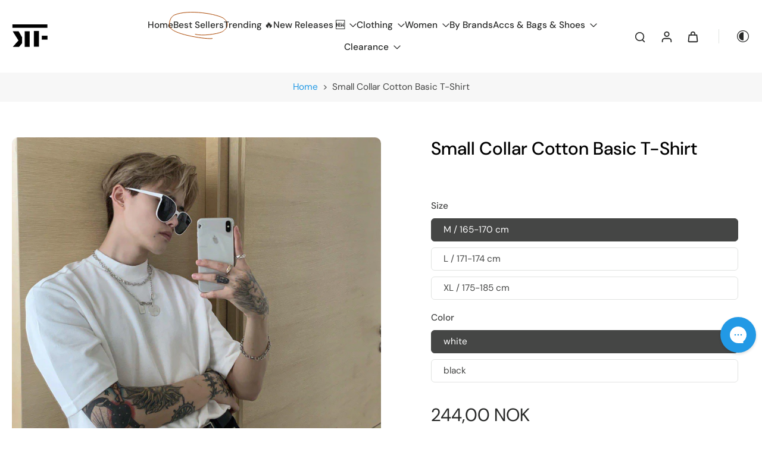

--- FILE ---
content_type: text/html; charset=utf-8
request_url: https://www.thekoreanfashion.com/en-no/products/round-neck-shirt-the-korean-fashion-3
body_size: 111113
content:
<!doctype html>
<html class="no-js modern-icon-set " lang="en">
  <head>
    <meta charset="utf-8">
    <meta http-equiv="X-UA-Compatible" content="IE=edge">
    <meta name="viewport" content="width=device-width, initial-scale=1.0">
    <meta name="theme-color" content="">
    
      <link rel="canonical" href="https://www.thekoreanfashion.com/en-no/products/round-neck-shirt-the-korean-fashion-3">
    
<link rel="icon" type="image/png" href="//www.thekoreanfashion.com/cdn/shop/files/logo1.png?crop=center&height=32&v=1613201221&width=32"><link rel="preconnect" href="https://fonts.shopifycdn.com" crossorigin><title>
      Round neck shirt - The Korean Fashion
</title>
    
      <meta name="description" content="Round neck shirt - Shop at The Korean Fashion">
    
    <link href="//www.thekoreanfashion.com/cdn/shop/t/43/assets/theme.css?v=10006650647888633371764722560" rel="stylesheet" type="text/css" media="all" />
    
<link rel="preload" href="//www.thekoreanfashion.com/cdn/fonts/dm_sans/dmsans_n4.ec80bd4dd7e1a334c969c265873491ae56018d72.woff2" as="font" type="font/woff2" crossorigin="anonymous" />
    
    
    

<meta property="og:site_name" content="The Korean Fashion">
<meta property="og:url" content="https://www.thekoreanfashion.com/en-no/products/round-neck-shirt-the-korean-fashion-3">
<meta property="og:title" content="Round neck shirt - The Korean Fashion">
<meta property="og:type" content="product">
<meta property="og:description" content="Round neck shirt - Shop at The Korean Fashion"><meta property="og:image" content="http://www.thekoreanfashion.com/cdn/shop/files/fb-feed_c6968f13.jpg?v=1743107113">
  <meta property="og:image:secure_url" content="https://www.thekoreanfashion.com/cdn/shop/files/fb-feed_c6968f13.jpg?v=1743107113">
  <meta property="og:image:width" content="1500">
  <meta property="og:image:height" content="1500"><meta property="og:price:amount" content="244,00">
  <meta property="og:price:currency" content="NOK"><meta name="twitter:card" content="summary_large_image">
<meta name="twitter:title" content="Round neck shirt - The Korean Fashion">
<meta name="twitter:description" content="Round neck shirt - Shop at The Korean Fashion">
<style data-shopify>@font-face {
  font-family: "DM Sans";
  font-weight: 500;
  font-style: normal;
  font-display: swap;
  src: url("//www.thekoreanfashion.com/cdn/fonts/dm_sans/dmsans_n5.8a0f1984c77eb7186ceb87c4da2173ff65eb012e.woff2") format("woff2"),
       url("//www.thekoreanfashion.com/cdn/fonts/dm_sans/dmsans_n5.9ad2e755a89e15b3d6c53259daad5fc9609888e6.woff") format("woff");
}

  @font-face {
  font-family: "DM Sans";
  font-weight: 400;
  font-style: normal;
  font-display: swap;
  src: url("//www.thekoreanfashion.com/cdn/fonts/dm_sans/dmsans_n4.ec80bd4dd7e1a334c969c265873491ae56018d72.woff2") format("woff2"),
       url("//www.thekoreanfashion.com/cdn/fonts/dm_sans/dmsans_n4.87bdd914d8a61247b911147ae68e754d695c58a6.woff") format("woff");
}

  @font-face {
  font-family: "DM Sans";
  font-weight: 500;
  font-style: normal;
  font-display: swap;
  src: url("//www.thekoreanfashion.com/cdn/fonts/dm_sans/dmsans_n5.8a0f1984c77eb7186ceb87c4da2173ff65eb012e.woff2") format("woff2"),
       url("//www.thekoreanfashion.com/cdn/fonts/dm_sans/dmsans_n5.9ad2e755a89e15b3d6c53259daad5fc9609888e6.woff") format("woff");
}

  @font-face {
  font-family: "DM Sans";
  font-weight: 400;
  font-style: normal;
  font-display: swap;
  src: url("//www.thekoreanfashion.com/cdn/fonts/dm_sans/dmsans_n4.ec80bd4dd7e1a334c969c265873491ae56018d72.woff2") format("woff2"),
       url("//www.thekoreanfashion.com/cdn/fonts/dm_sans/dmsans_n4.87bdd914d8a61247b911147ae68e754d695c58a6.woff") format("woff");
}

  @font-face {
  font-family: "Playfair Display";
  font-weight: 400;
  font-style: italic;
  font-display: swap;
  src: url("//www.thekoreanfashion.com/cdn/fonts/playfair_display/playfairdisplay_i4.804ea8da9192aaed0368534aa085b3c1f3411619.woff2") format("woff2"),
       url("//www.thekoreanfashion.com/cdn/fonts/playfair_display/playfairdisplay_i4.5538cb7a825d13d8a2333cd8a94065a93a95c710.woff") format("woff");
}


  @font-face {
  font-family: "DM Sans";
  font-weight: 700;
  font-style: normal;
  font-display: swap;
  src: url("//www.thekoreanfashion.com/cdn/fonts/dm_sans/dmsans_n7.97e21d81502002291ea1de8aefb79170c6946ce5.woff2") format("woff2"),
       url("//www.thekoreanfashion.com/cdn/fonts/dm_sans/dmsans_n7.af5c214f5116410ca1d53a2090665620e78e2e1b.woff") format("woff");
}

  @font-face {
  font-family: "DM Sans";
  font-weight: 400;
  font-style: italic;
  font-display: swap;
  src: url("//www.thekoreanfashion.com/cdn/fonts/dm_sans/dmsans_i4.b8fe05e69ee95d5a53155c346957d8cbf5081c1a.woff2") format("woff2"),
       url("//www.thekoreanfashion.com/cdn/fonts/dm_sans/dmsans_i4.403fe28ee2ea63e142575c0aa47684d65f8c23a0.woff") format("woff");
}

  @font-face {
  font-family: "DM Sans";
  font-weight: 700;
  font-style: italic;
  font-display: swap;
  src: url("//www.thekoreanfashion.com/cdn/fonts/dm_sans/dmsans_i7.52b57f7d7342eb7255084623d98ab83fd96e7f9b.woff2") format("woff2"),
       url("//www.thekoreanfashion.com/cdn/fonts/dm_sans/dmsans_i7.d5e14ef18a1d4a8ce78a4187580b4eb1759c2eda.woff") format("woff");
}
</style>
<style data-shopify>:root,
  *:before {
    --base-font-size: 0.9625rem;
    --font-size-medium-mobile: 0.99rem;
    --font-size-medium: 1.1rem;
    --font-size-small: 0.6875rem;
    --font-size-small-mobile: 0.61875rem;
    --font-size-normal: 0.825rem;
    --font-size-normal-mobile: 0.7425rem;
    --font-size-large: 1.375rem;
    --font-size-large-mobile: 1.2375rem;
    --heading-highlight-font-size: 100%;
    --h1-font-size: 4.59rem;
    --h2-font-size: 2.7rem;
    --h3-font-size: 1.62rem;
    --h4-font-size: 1.485rem;
    --h5-font-size: 1.35rem;
    --h6-font-size: 1.215rem;
    --base-font-size-mobile: 0.86625rem;
    --h1-font-size-mobile: 2.295rem;
    --h2-font-size-mobile: 1.62rem;
    --h3-font-size-mobile: 1.134rem;
    --h4-font-size-mobile: 1.0395rem;
    --h5-font-size-mobile: 0.945rem;
    --h6-font-size-mobile: 0.8505rem;
    --rating-star-size: 0.77rem;
    --border-radius: 100px;
    --page-width: 1400px;
    --width-countdown: 8.6625rem;
    --font-menu: "DM Sans", sans-serif;
    --font-menu-weight: 500;
    --font-menu-style: normal;
    --font-button: "DM Sans", sans-serif;
    --font-button-weight: 400;
    --font-button-style: normal;
    --font-body-family: "DM Sans", sans-serif;
    --font-body-style: normal;
    --font-body-weight: 400;
    --font-heading-family: "DM Sans", sans-serif;
    --font-heading-highlight: "Playfair Display", serif;
    --font-heading-highlight-style: italic;
    --font-heading-highlight-weight: 400;
    --font-heading-style: normal;
    --font-heading-weight: 500;
    --heading-text-tranform: none;
    --advanced-sections-spacing: 0px;
    --divider-spacing: -0;

    --colors-pulse-speech: 104, 102, 72;
    --image-treatment-overlay: 0, 0, 0;
    --image-treatment-text: 255, 255, 255;
    --colors-line-and-border: 225, 227, 225;
    --colors-line-and-border-base: 225, 227, 225;
    --colors-line-header: 225, 227, 225;
    --colors-line-footer: 52, 54, 52;
    --colors-background: 255, 255, 255;
    --colors-text: 69, 70, 69;
    --colors-heading: 0, 0, 0;
    --colors-heading-base: 0, 0, 0;
    --colors-background-secondary: 247, 247, 247;
    --colors-text-secondary: 69, 70, 69;
    --colors-heading-secondary: 40, 41, 40;
    --colors-text-link: 34, 153, 229;
    --background-color:  255, 255, 255;
    --background-color-header: 255, 255, 255;
    --colors-text-header: 40, 41, 40;
    --background-color-footer: 247, 247, 247;
    --colors-text-footer: 0, 0, 0;
    --colors-heading-footer: 0, 0, 0;
    --colors-text-link-footer: 34, 153, 229;
    --color-error: 247, 11, 11;
    --color-success: 96, 107, 87;
    --colors-price: 40, 41, 40;
    --colors-price-sale: 247, 11, 11;
    --colors-button-text: 255, 255, 255;
    --colors-button: 34, 153, 229;
    --colors-button-text-hover: 255, 255, 255;
    --colors-secondary-button: 255, 255, 255;
    --colors-button-hover: rgb(247, 11, 11);
    --colors-cart: 247, 11, 11;
    --colors-cart-text: 255, 255, 255;
    --colors-icon-rating: 166, 127, 99;
    --colors-transition-arrows: 0, 0, 0;
    --color-highlight: #606b57;
    --background-pagination-slideshow: 40, 41, 40;
    --text-color-pagination-slideshow: 255, 255, 255;
    
      --background-secondary-button: 34, 153, 229;
      --colors-line-secondary-button: 34, 153, 229;
    
    
      --button-width: 120%;
      --button-height: 100%;
      --button-transform: rotate3d(0,0,1,10deg) translate3d(-1.2em,110%,0);
      --button-transform-origin: 0% 100%;
    
    
      --height-parallax: 110%;
    
    
      --image-zoom: 1.05;
    
    --card-product-bg: rgba(0,0,0,0);
    --card-product-padding: 20px;
    --card-product-padding-mobile: 8px;
    --card-product-alignment: center;
    
    --width-scrollbar: 0;
    --card-product-ratio: 100.0%;
    --card-product-img-position:  absolute;
    --card-product-img-height:  0;
    --card-product-img-zoom:  scale(1.1);
    --height-header: 0px;
    --transition-card-loading: 500ms;
    --transition-card-image-hover: 400ms;
    --transition-slideshow: 500ms;
    --transition-image-hover: 500ms;
  }
  .dark,
  .dark *:before {
    --image-treatment-overlay: 0, 0, 0;
    --image-treatment-text: 255, 255, 255;
    --colors-line-and-border: 49, 49, 49;
    --colors-line-and-border-base: 49, 49, 49;
    --colors-line-header: 52, 54, 52;
    --colors-line-footer: 52, 54, 52;
    --colors-background: 40, 41, 40;
    --colors-text: 225, 227, 225;
    --colors-heading: 255, 255, 255;
    --colors-heading-base: 255, 255, 255;
    --background-color: 40, 41, 40;
    --colors-text-link: 145, 180, 116;
    --color-error: 229, 105, 15;
    --color-success: 145, 180, 116;
    --background-color-header: 40, 41, 40;
    --colors-text-header: 255, 255, 255;
    --background-color-footer: 40, 41, 40;
    --colors-text-footer: 225, 227, 225;
    --colors-heading-footer: 255, 255, 255;
    --colors-text-link-footer: 145, 180, 116;
    --colors-price: 250, 250, 250;
    --colors-price-sale: 229, 105, 15;
    --colors-button-text: 0, 0, 0;
    --colors-button: 255, 255, 255;
    --colors-button-text-hover: 40, 41, 40;
    --colors-secondary-button: 255, 255, 255;
    --colors-button-hover: rgb(255, 255, 255);
    --colors-cart: 145, 180, 116;
    --colors-cart-text: 250, 250, 250;
    --colors-background-secondary: 47, 48, 47;
    --colors-text-secondary: 225, 227, 225;
    --colors-heading-secondary: 255, 255, 255;
    --colors-icon-rating: 229, 105, 15;
    --colors-pulse-speech: 104, 102, 72;
    --colors-transition-arrows: 0, 0, 0;
    --color-highlight: #91b474;
    
      --background-secondary-button: transparent;
      --colors-line-secondary-button: 255, 255, 255;
    
    --card-product-bg: rgba(0,0,0,0);
  }
  shopify-accelerated-checkout {
    --shopify-accelerated-checkout-button-border-radius: 100px;
  }
  shopify-accelerated-checkout-cart {
    --shopify-accelerated-checkout-button-border-radius: 100px;
    --shopify-accelerated-checkout-inline-alignment: end;
    --shopify-accelerated-checkout-button-block-size: 48px;
    --shopify-accelerated-checkout-button-inline-size: 48px;
  }
  
    [role="button"],
    [type="button"],
    .button {
      color: rgb(var(--colors-button-text));
    }
    button.button-solid,
    .button.button-solid {
      border: none;
      background-color: rgba(var(--colors-button));
    }
    button.button-disable-effect,
    .button.button-disable-effect,
    .payment-button .shopify-payment-button__button--unbranded {
      color: rgb(var(--colors-button-text));
      background-color: rgba(var(--colors-button));
    }
    .button-action {
      border: none;
      color: rgb(var(--colors-button-text));
      background-color: rgba(var(--colors-button));
    }
  
  [role="button"],
  [type="button"],
  .button {
    direction: ltr;
  }
  .header, .header *::before {
    --colors-text: var(--colors-text-header);
    --colors-heading: var(--colors-text-header);
    --colors-price: var(--colors-text-header);
    --colors-line-and-border: var(--colors-line-header);
  }
  #sticky-header-content .divider {
    --colors-line-and-border: var(--colors-line-header);
  }
  .paginate-slide-image {
    background: rgba(var(--background-pagination-slideshow));
    color: rgba(var(--text-color-pagination-slideshow));
  }

  @media (min-width: 1024px) {
    .paginate-slide-image {
      color: rgba(var(--text-color-pagination-slideshow));
    }
    .paginate-slide-image:hover {
      color: rgba(var(--text-color-pagination-slideshow));
    }
  }

  .section-quick-links,
  .section-quick-links *::before,
  .section-footer,
  .section-footer *::before {
    --colors-text: var(--colors-text-footer);
    --colors-heading: var(--colors-heading-footer);
    --colors-text-link: var(--colors-text-link-footer);
    --colors-line-and-border: var(--colors-line-footer);
  }
  .sticky-header {
    --font-body-weight: 700;
  }

  .scrollbar-horizontal {
    position: relative;
    -ms-overflow-style: none;
  }
  .scrollbar-horizontal::-webkit-scrollbar-track {
    background-color: #ececec;
  }
  .scrollbar-horizontal::-webkit-scrollbar {
    height: 3px;
  }

  .scrollbar-horizontal::-webkit-scrollbar-track {
    -webkit-box-shadow: inset 0 0 0px rgba(0, 0, 0, 0);
  }

  .scrollbar-horizontal::-webkit-scrollbar-thumb {
    visibility: visible;
    background-color: #747474;
  }

  .scrollbar-horizontal::-webkit-scrollbar-thumb:hover {
    background-color: #747474;
  }
  body.scrollbar-body::-webkit-scrollbar{
    width: 5px;
  }
  .scrollbar-body::-webkit-scrollbar-track{
    background: #ececec;
  }
  .scrollbar-horizontal {
    position: relative;
    -ms-overflow-style: none;
  }
  .scrollbar-horizontal::-webkit-scrollbar-track {
    background-color: #ececec;
  }
  .scrollbar-horizontal::-webkit-scrollbar {
    height: 3px;
  }

  .scrollbar-horizontal::-webkit-scrollbar-track {
    -webkit-box-shadow: inset 0 0 0px rgba(0, 0, 0, 0);
  }

  .scrollbar-horizontal::-webkit-scrollbar-thumb {
    visibility: visible;
    background-color: #747474;
  }

  .scrollbar-horizontal::-webkit-scrollbar-thumb:hover {
    background-color: #747474;
  }
  .scrollbar-body::-webkit-scrollbar{
    width: 3px;
  }
  .scrollbar-body::-webkit-scrollbar-track{
    background: #ececec;
  }
  .scrollbar-body.scrollbar-visible:active::-webkit-scrollbar-thumb,
  .scrollbar-body.scrollbar-visible:focus::-webkit-scrollbar-thumb,
  .scrollbar-body.scrollbar-visible:hover::-webkit-scrollbar-thumb {
    background: #747474;
    visibility: visible;
  }
  .scrollbar-body.scrollbar-visible::-webkit-scrollbar-track{
    background: transparent;
  }
  .scrollbar-body.scrollbar-visible::-webkit-scrollbar-thumb{
    background: transparent;
    visibility: visible;
  }
  .scrollbar-body::-webkit-scrollbar-thumb{
    background: #747474;
  }
  .animate-scroll-banner {
    animation: scrollX var(--duration, 10s) linear infinite var(--play-state, running) var(--direction);
  }
  .padding-scrollbar, .padding-scrollbar-header {
    padding-right: min(var(--width-scrollbar), 20px);
  }
  .rtl .padding-scrollbar-header {
    padding-left: min(var(--width-scrollbar), 20px);
    padding-right: 0;
  }
  
  
  .des-block iframe {
    width: 100%;
    height: 100%;
  }
  .toggle-compare  + label span:first-child,
  .toggle-compare:checked + label span:last-child {
    display: block
  }
  .toggle-compare  + label span:last-child,
  .toggle-compare:checked + label span:first-child {
    display: none;
  }
  .card-product:not(.recommendations) {}
  .dark .card-product:not(.recommendations) {background: transparent;}
  .card-product:not(.recommendations) .card-info,
  .card-product:not(.recommendations) .x-variants-data {
    padding-left: 8px;
    padding-right: 8px;
  }
  .card-product:not(.recommendations) .x-variants-separator::before {
    content: var(--tw-content);
    position: absolute;
    width: calc(100% - 2 * 8px);
    top: 0;
    left: 0;
    margin-left: 8px;
    margin-right: 8px;
  }
  .card-product:not(.recommendations) .card-info .x-variants-data
  {
    padding-left: 0;
    padding-right: 0;
  }
  .card-product:not(.recommendations) .card-info .x-variants-separator::before {
    width: 100%;
    margin-left: 0;
    margin-right: 0;
  }
  .card-product-slideshow {
      background: #f7f7f7;}
  .dark .card-product-slideshow {
      background: #2f302f;}
  button[class*='shopify-payment-button__more-options'] {
    color: rgba(var(--colors-text));
  }
  .group-discount:before,.group-discount:after {
    background-color: rgba(var(--colors-price-sale), 5%);
    content: "";
    position: absolute;
    right: 100%;
    height: 100%;
    top: 0;
    width: 1.25rem;
  }
  .shipping_insurance.group-discount:before,.shipping_insurance.group-discount:after {
    background-color: rgb(var(--colors-background-secondary));
  }
  .group-discount:after {
    left: 100%;
    right: auto;
  }
  @media (min-width: 768px){
    .list-layout .card-product:not(.recommendations) {
      padding-bottom: 0;
    }
    .list-layout .card-product:not(.recommendations) .card-info,
    .list-layout .card-product:not(.recommendations) .x-variants-data{
      padding-left: 0;
      padding-right: 0;
    }
    .list-layout .card-product:not(.recommendations) .x-variants-separator::before {
      width: 100%;
      margin-left: 0;
      margin-right: 0;
    }
    shopify-accelerated-checkout-cart {
    --shopify-accelerated-checkout-button-block-size: 46px;
    --shopify-accelerated-checkout-button-inline-size: 46px;
  }
  }
  @media (min-width: 1024px){
    .group-discount:before,.group-discount:after {
       width: 0;
    }
    .payment-button .shopify-payment-button__button--unbranded {
      color: rgb(var(--colors-button-text));
      background: rgba(var(--colors-button));
    }
    .card-product:not(.recommendations) .card-info,
    .card-product:not(.recommendations) .x-variants-data {
      padding-left: 20px;
      padding-right: 20px;
    }
    .card-product:not(.recommendations) .x-variants-separator::before {
      width: calc(100% - 2 * 20px);
      margin-left: 20px;
      margin-right: 20px;
    }
    [role="button"],
    [type="button"],
    .button {
      color: rgba(var(--colors-button-text));
    }
    button.button-solid,
    .button.button-solid {
      border: none;
      box-shadow: none;
      color: rgb(var(--colors-button-text));
      background-color: rgba(var(--colors-button));
      overflow: hidden;
      background-origin: border-box;
    }
    button.button-solid:hover,
    .button.button-solid:hover {
      
      transition-delay: 0.5s;
      
      transition-property: background-color;
      background-color: var(--colors-button-hover);
      color: rgba(var(--colors-button-text-hover));
      background-origin: border-box;
    }
    .button-action {
      border: none;
      color: rgba(var(--colors-button-text-hover));
      background-color: var(--colors-button-hover);
    }
    button.button-disable-effect,
    .button.button-disable-effect {
      color: rgb(var(--colors-button-text));
      background-color: rgba(var(--colors-button));
    }
    button.button-disable-effect:hover,
    .button.button-disable-effect:hover {
      color: rgba(var(--colors-button-text-hover));
      background-color: var(--colors-button-hover);
    }
    
      button.button-solid:before,
      .button.button-solid:before {
        content: "";
        z-index: -1;
        position: absolute;
        top: 0;
        right: 0;
        bottom: 0;
        left: 0;
        width: var(--button-width);
        height: var(--button-height);
        background-color: var(--colors-button-hover);
        backface-visibility: hidden;
        will-change: transform;
        transform: var(--button-transform);
        transform-origin: var(--button-transform-origin);
        transition: transform 0.5s ease;
      }
      button.button-solid:hover:before,
      .button.button-solid:hover:before {
        transform: rotate3d(0,0,1,0) translateZ(0);
      }
    
    
  }
  .inventory-low-stock-status {
    
      --stock-color: rgba(191, 18, 42);
    
      color: var(--stock-color);
    }
  .dark .inventory-low-stock-status {
    
      --stock-color: rgba(191, 18, 42);
    
  }
  .inventory-in-stock-status {
    
      --stock-color: rgba(107, 118, 45);
    
      color: var(--stock-color);
  }
  .dark .inventory-in-stock-status {
    
      --stock-color: rgba(133, 143, 77);
    
  }
  .inventory-out-of-stock-status {
    
      --stock-color: rgba(118, 116, 116);
    
      color: var(--stock-color);
  }
  .dark .inventory-out-of-stock-status {
    
      --stock-color: rgba(134, 127, 127);
    
  }
  .inventory-status {
    background-color: var(--stock-color);
  }
  .card-testimonial {
      background: #f7f7f7;}
  .dark .card-testimonial {
      background: #2f302f;}/* App Shopify Subscription */
  .shopify_subscriptions_app_policy a {
    position: relative;
    margin-top: .5rem;
    margin-bottom: .5rem;
    color: rgba(var(--colors-text-link)) !important;
    text-decoration-thickness: 1px;
    background: linear-gradient(to right, rgba(0, 0, 0, 0), rgba(0, 0, 0, 0)), linear-gradient(to right, rgba(var(--colors-text-link), 1), rgba(var(--colors-text-link), 1), rgba(var(--colors-text-link), 1));
    background-size: 100% 0.1em, 0 0.1em;
    background-position: 100% 100%,100% 100%;
    background-repeat: no-repeat;
    transition: background-size 250ms;
  }
  .shopify_subscriptions_app_policy:after {
    clear: both;
    content: var(--tw-content);
    display: block;
  }
  @media (min-width: 1024px) {
    .shopify_subscriptions_app_policy a:hover {
      background-size: 0 .1em, 100% .1em;
      background-position: 100% 100%, 0% 100%;
    }
  }

  /* Recurpay Subscription App */
  #recurpay-account-widget {
    margin-top: 1rem;
  }
  .rtl .recurpay__widget .recurpay__group_frequency .recurpay__frequency_label_title {
    padding-right: 10px;
    right: 0.25rem;
  }
  .rtl .recurpay__widget .recurpay__group_title {
    text-align: right;
    margin-right: 0;
    margin-left: 0.5em;
  }
  .rtl .recurpay__widget .recurpay__group_subtitle {
    text-align: right;
  }
  .rtl .recurpay__widget .recurpay__description {
    text-align: right;
  }
  .rtl .recurpay__widget .recurpay__radio_group {
    margin-right: 0;
    margin-left: 10px;
  }
  .rtl .recurpay__widget .recurpay__offer_saving_message {
    padding-right: 10px;
    padding-left: 0;
  }
  .rtl .recurpay__widget .recurpay__offer_wrapper svg {
    margin-right: 0;
    margin-left: 10px;
  }
  .rtl .recurpay__widget .recurpay__group_frequency .recurpay__frequency_label_title:before {
    left: 0.5em;
    margin-right: -50%;
    right: auto;
    margin-left: 0
  }
  .rtl .recurpay__widget .recurpay__group_frequency .recurpay__frequency_label_title:after {
    right: 0.5em;
    left: auto;
    margin-left: 0;
  }
  .rtl .upgrade-subscription-cart .upgrade-icon-wrapper {
    text-align: right;
  }

  /* Seal Subscriptions */
  .sls-widget-branding {
    z-index: 20 !important;
  }
  .card .sealsubs-target-element, .card-product-fbt .sealsubs-target-element {
    display: none !important;
  }
  .seal-portal-link a {
    position: relative;
    margin-top: .5rem;
    margin-bottom: .5rem;
    color: rgba(var(--colors-text-link)) !important;
    text-decoration-thickness: 1px;
    background: linear-gradient(to right, rgba(0, 0, 0, 0), rgba(0, 0, 0, 0)), linear-gradient(to right, rgba(var(--colors-text-link), 1), rgba(var(--colors-text-link), 1), rgba(var(--colors-text-link), 1));
    background-size: 100% 0.1em, 0 0.1em;
    background-position: 100% 100%,100% 100%;
    background-repeat: no-repeat;
    transition: background-size 250ms;
  }
  .seal-portal-link:after {
    clear: both;
    content: var(--tw-content);
    display: block;
  }
  @media (min-width: 1024px) {
    .seal-portal-link a:hover {
      background-size: 0 .1em, 100% .1em;
      background-position: 100% 100%, 0% 100%;
    }
  }
  .rtl .sealsubs-container {
    text-align: right;
  }
  .x-card-title {
    font-size: 0.9rem;
    font-family: var(--font-heading-family);
    font-weight: var(--font-heading-weight);
  }
  .x-card-price {
    font-size: 0.9rem;
    font-family: var(--font-body-family);
    font-weight: var(--font-body-weight);
  }
  @media (min-width: 768px) {
    .x-card-title {
      font-size: 1.0rem;
    }
    .x-card-price {
      font-size: 1.0rem;
    }
  }
  .back{
    position: absolute;
    top: 50%;
    left: 50%;
    white-space: nowrap;
    opacity: 0;
    transform: translate(-50%, -50%) translateY(100%) translateZ(0);
    transition-behavior: normal, normal;
    transition-duration: 0.6s, 0.6s;
    transition-timing-function: cubic-bezier(0.165, 0.84, 0.44, 1), cubic-bezier(0.165, 0.84, 0.44, 1);
    transition-delay: 0s, 0s;
    transition-property: transform, opacity;
  }
  .front{
    transform: translateZ(0);
    transition-behavior: normal, normal;
    transition-duration: 0.6s, 0.6s;
    transition-timing-function: cubic-bezier(0.165, 0.84, 0.44, 1), cubic-bezier(0.165, 0.84, 0.44, 1);
    transition-delay: 0s, 0s;
    transition-property: transform, opacity;
    border-bottom: 1px solid transparent;
  }
  .flip-container:hover .front{
    opacity: 0;
    transform: translateY(-100%) translateZ(0);
  }
  .flip-container:hover .back{
    opacity: 1;
    transform: translate(-50%, -50%) translateY(0%) translateZ(0);
    border-bottom: 1px solid rgba(var(--colors-text-link));
  }
  .dbtap-overlay{
    display: none
  }
  @media (max-width: 1024px) and (pointer: coarse) and (hover: none) {
    .dbtap-overlay{
      display: block
    }
  }</style><script>
    const themeMode = 'switch';
    if ((localStorage.eurus_theme == 1 && themeMode == 'switch')
      || (themeMode == 'auto' && window.matchMedia('(prefers-color-scheme: dark)').matches)) {
      requestAnimationFrame(() => {
        document.documentElement.classList.add('dark');
      });
    } else if ((localStorage.eurus_theme == 0 && themeMode == 'switch')
      || (themeMode == 'auto' && window.matchMedia('(prefers-color-scheme: light)').matches)) {
      requestAnimationFrame(() => {
        document.documentElement.classList.remove('dark');
      });
    }
  </script>
    
    <script>window.performance && window.performance.mark && window.performance.mark('shopify.content_for_header.start');</script><meta name="google-site-verification" content="2lHXK247bUjtopNfY48iOqs9mYACios4kwDfy3Bvi_o">
<meta name="facebook-domain-verification" content="regk01r25rac45j980hqokjb8k0q9k">
<meta id="shopify-digital-wallet" name="shopify-digital-wallet" content="/28640772235/digital_wallets/dialog">
<meta name="shopify-checkout-api-token" content="114e855a997e02f9f7041f7f4c12a0cb">
<meta id="in-context-paypal-metadata" data-shop-id="28640772235" data-venmo-supported="false" data-environment="production" data-locale="en_US" data-paypal-v4="true" data-currency="NOK">
<link rel="alternate" hreflang="x-default" href="https://www.thekoreanfashion.com/products/round-neck-shirt-the-korean-fashion-3">
<link rel="alternate" hreflang="en-HK" href="https://www.thekoreanfashion.com/en-hk/products/round-neck-shirt-the-korean-fashion-3">
<link rel="alternate" hreflang="ar-HK" href="https://www.thekoreanfashion.com/ar-hk/products/%D8%AA%D9%8A-%D8%B4%D9%8A%D8%B1%D8%AA-%D9%82%D8%B7%D9%86-%D8%A3%D8%B3%D8%A7%D8%B3%D9%8A-%D8%A8%D9%8A%D8%A7%D9%82%D8%A9-%D8%B5%D8%BA%D9%8A%D8%B1%D8%A9">
<link rel="alternate" hreflang="de-HK" href="https://www.thekoreanfashion.com/de-hk/products/kleines-kragen-baumwolle-basic-t-shirt">
<link rel="alternate" hreflang="fr-HK" href="https://www.thekoreanfashion.com/fr-hk/products/t-shirt-basique-en-coton-a-col-rond">
<link rel="alternate" hreflang="it-HK" href="https://www.thekoreanfashion.com/it-hk/products/t-shirt-basic-in-cotone-con-collo-piccolo">
<link rel="alternate" hreflang="ko-HK" href="https://www.thekoreanfashion.com/ko-hk/products/%EC%9E%91%EC%9D%80-%EC%B9%BC%EB%9D%BC-%EB%A9%B4-%EA%B8%B0%EB%B3%B8-%ED%8B%B0%EC%85%94%EC%B8%A0">
<link rel="alternate" hreflang="ja-HK" href="https://www.thekoreanfashion.com/ja-hk/products/%E5%B0%8F%E3%81%95%E3%81%AA%E8%A5%9F%E3%81%AE%E3%82%B3%E3%83%83%E3%83%88%E3%83%B3%E5%9F%BA%E6%9C%ACt%E3%82%B7%E3%83%A3%E3%83%84">
<link rel="alternate" hreflang="pt-HK" href="https://www.thekoreanfashion.com/pt-hk/products/camiseta-basica-de-algodao-com-gola-pequena">
<link rel="alternate" hreflang="ru-HK" href="https://www.thekoreanfashion.com/ru-hk/products/%D0%BC%D0%B0%D0%BB%D0%B5%D0%BD%D1%8C%D0%BA%D0%B0%D1%8F-%D0%B2%D0%BE%D1%80%D0%BE%D1%82%D0%BD%D0%B8%D0%BA-%D1%85%D0%BB%D0%BE%D0%BF%D0%BA%D0%BE%D0%B2%D0%B0%D1%8F-%D0%B1%D0%B0%D0%B7%D0%BE%D0%B2%D0%B0%D1%8F-%D1%84%D1%83%D1%82%D0%B1%D0%BE%D0%BB%D0%BA%D0%B0">
<link rel="alternate" hreflang="es-HK" href="https://www.thekoreanfashion.com/es-hk/products/camiseta-basica-de-algodon-con-cuello-pequeno">
<link rel="alternate" hreflang="tr-HK" href="https://www.thekoreanfashion.com/tr-hk/products/kucuk-yaka-pamuklu-basic-t-shirt">
<link rel="alternate" hreflang="en-DK" href="https://www.thekoreanfashion.com/en-dk/products/round-neck-shirt-the-korean-fashion-3">
<link rel="alternate" hreflang="ar-DK" href="https://www.thekoreanfashion.com/ar-dk/products/%D8%AA%D9%8A-%D8%B4%D9%8A%D8%B1%D8%AA-%D9%82%D8%B7%D9%86-%D8%A3%D8%B3%D8%A7%D8%B3%D9%8A-%D8%A8%D9%8A%D8%A7%D9%82%D8%A9-%D8%B5%D8%BA%D9%8A%D8%B1%D8%A9">
<link rel="alternate" hreflang="fr-DK" href="https://www.thekoreanfashion.com/fr-dk/products/t-shirt-basique-en-coton-a-col-rond">
<link rel="alternate" hreflang="de-DK" href="https://www.thekoreanfashion.com/de-dk/products/kleines-kragen-baumwolle-basic-t-shirt">
<link rel="alternate" hreflang="it-DK" href="https://www.thekoreanfashion.com/it-dk/products/t-shirt-basic-in-cotone-con-collo-piccolo">
<link rel="alternate" hreflang="ko-DK" href="https://www.thekoreanfashion.com/ko-dk/products/%EC%9E%91%EC%9D%80-%EC%B9%BC%EB%9D%BC-%EB%A9%B4-%EA%B8%B0%EB%B3%B8-%ED%8B%B0%EC%85%94%EC%B8%A0">
<link rel="alternate" hreflang="ja-DK" href="https://www.thekoreanfashion.com/ja-dk/products/%E5%B0%8F%E3%81%95%E3%81%AA%E8%A5%9F%E3%81%AE%E3%82%B3%E3%83%83%E3%83%88%E3%83%B3%E5%9F%BA%E6%9C%ACt%E3%82%B7%E3%83%A3%E3%83%84">
<link rel="alternate" hreflang="pt-DK" href="https://www.thekoreanfashion.com/pt-dk/products/camiseta-basica-de-algodao-com-gola-pequena">
<link rel="alternate" hreflang="ru-DK" href="https://www.thekoreanfashion.com/ru-dk/products/%D0%BC%D0%B0%D0%BB%D0%B5%D0%BD%D1%8C%D0%BA%D0%B0%D1%8F-%D0%B2%D0%BE%D1%80%D0%BE%D1%82%D0%BD%D0%B8%D0%BA-%D1%85%D0%BB%D0%BE%D0%BF%D0%BA%D0%BE%D0%B2%D0%B0%D1%8F-%D0%B1%D0%B0%D0%B7%D0%BE%D0%B2%D0%B0%D1%8F-%D1%84%D1%83%D1%82%D0%B1%D0%BE%D0%BB%D0%BA%D0%B0">
<link rel="alternate" hreflang="es-DK" href="https://www.thekoreanfashion.com/es-dk/products/camiseta-basica-de-algodon-con-cuello-pequeno">
<link rel="alternate" hreflang="tr-DK" href="https://www.thekoreanfashion.com/tr-dk/products/kucuk-yaka-pamuklu-basic-t-shirt">
<link rel="alternate" hreflang="en-CH" href="https://www.thekoreanfashion.com/en-ch/products/round-neck-shirt-the-korean-fashion-3">
<link rel="alternate" hreflang="fr-CH" href="https://www.thekoreanfashion.com/fr-ch/products/t-shirt-basique-en-coton-a-col-rond">
<link rel="alternate" hreflang="ar-CH" href="https://www.thekoreanfashion.com/ar-ch/products/%D8%AA%D9%8A-%D8%B4%D9%8A%D8%B1%D8%AA-%D9%82%D8%B7%D9%86-%D8%A3%D8%B3%D8%A7%D8%B3%D9%8A-%D8%A8%D9%8A%D8%A7%D9%82%D8%A9-%D8%B5%D8%BA%D9%8A%D8%B1%D8%A9">
<link rel="alternate" hreflang="it-CH" href="https://www.thekoreanfashion.com/it-ch/products/t-shirt-basic-in-cotone-con-collo-piccolo">
<link rel="alternate" hreflang="ja-CH" href="https://www.thekoreanfashion.com/ja-ch/products/%E5%B0%8F%E3%81%95%E3%81%AA%E8%A5%9F%E3%81%AE%E3%82%B3%E3%83%83%E3%83%88%E3%83%B3%E5%9F%BA%E6%9C%ACt%E3%82%B7%E3%83%A3%E3%83%84">
<link rel="alternate" hreflang="ko-CH" href="https://www.thekoreanfashion.com/ko-ch/products/%EC%9E%91%EC%9D%80-%EC%B9%BC%EB%9D%BC-%EB%A9%B4-%EA%B8%B0%EB%B3%B8-%ED%8B%B0%EC%85%94%EC%B8%A0">
<link rel="alternate" hreflang="pt-CH" href="https://www.thekoreanfashion.com/pt-ch/products/camiseta-basica-de-algodao-com-gola-pequena">
<link rel="alternate" hreflang="ru-CH" href="https://www.thekoreanfashion.com/ru-ch/products/%D0%BC%D0%B0%D0%BB%D0%B5%D0%BD%D1%8C%D0%BA%D0%B0%D1%8F-%D0%B2%D0%BE%D1%80%D0%BE%D1%82%D0%BD%D0%B8%D0%BA-%D1%85%D0%BB%D0%BE%D0%BF%D0%BA%D0%BE%D0%B2%D0%B0%D1%8F-%D0%B1%D0%B0%D0%B7%D0%BE%D0%B2%D0%B0%D1%8F-%D1%84%D1%83%D1%82%D0%B1%D0%BE%D0%BB%D0%BA%D0%B0">
<link rel="alternate" hreflang="es-CH" href="https://www.thekoreanfashion.com/es-ch/products/camiseta-basica-de-algodon-con-cuello-pequeno">
<link rel="alternate" hreflang="tr-CH" href="https://www.thekoreanfashion.com/tr-ch/products/kucuk-yaka-pamuklu-basic-t-shirt">
<link rel="alternate" hreflang="de-CH" href="https://www.thekoreanfashion.com/de-ch/products/kleines-kragen-baumwolle-basic-t-shirt">
<link rel="alternate" hreflang="en-IE" href="https://www.thekoreanfashion.com/en-ie/products/round-neck-shirt-the-korean-fashion-3">
<link rel="alternate" hreflang="ar-IE" href="https://www.thekoreanfashion.com/ar-ie/products/%D8%AA%D9%8A-%D8%B4%D9%8A%D8%B1%D8%AA-%D9%82%D8%B7%D9%86-%D8%A3%D8%B3%D8%A7%D8%B3%D9%8A-%D8%A8%D9%8A%D8%A7%D9%82%D8%A9-%D8%B5%D8%BA%D9%8A%D8%B1%D8%A9">
<link rel="alternate" hreflang="fr-IE" href="https://www.thekoreanfashion.com/fr-ie/products/t-shirt-basique-en-coton-a-col-rond">
<link rel="alternate" hreflang="de-IE" href="https://www.thekoreanfashion.com/de-ie/products/kleines-kragen-baumwolle-basic-t-shirt">
<link rel="alternate" hreflang="it-IE" href="https://www.thekoreanfashion.com/it-ie/products/t-shirt-basic-in-cotone-con-collo-piccolo">
<link rel="alternate" hreflang="ja-IE" href="https://www.thekoreanfashion.com/ja-ie/products/%E5%B0%8F%E3%81%95%E3%81%AA%E8%A5%9F%E3%81%AE%E3%82%B3%E3%83%83%E3%83%88%E3%83%B3%E5%9F%BA%E6%9C%ACt%E3%82%B7%E3%83%A3%E3%83%84">
<link rel="alternate" hreflang="ko-IE" href="https://www.thekoreanfashion.com/ko-ie/products/%EC%9E%91%EC%9D%80-%EC%B9%BC%EB%9D%BC-%EB%A9%B4-%EA%B8%B0%EB%B3%B8-%ED%8B%B0%EC%85%94%EC%B8%A0">
<link rel="alternate" hreflang="pt-IE" href="https://www.thekoreanfashion.com/pt-ie/products/camiseta-basica-de-algodao-com-gola-pequena">
<link rel="alternate" hreflang="ru-IE" href="https://www.thekoreanfashion.com/ru-ie/products/%D0%BC%D0%B0%D0%BB%D0%B5%D0%BD%D1%8C%D0%BA%D0%B0%D1%8F-%D0%B2%D0%BE%D1%80%D0%BE%D1%82%D0%BD%D0%B8%D0%BA-%D1%85%D0%BB%D0%BE%D0%BF%D0%BA%D0%BE%D0%B2%D0%B0%D1%8F-%D0%B1%D0%B0%D0%B7%D0%BE%D0%B2%D0%B0%D1%8F-%D1%84%D1%83%D1%82%D0%B1%D0%BE%D0%BB%D0%BA%D0%B0">
<link rel="alternate" hreflang="es-IE" href="https://www.thekoreanfashion.com/es-ie/products/camiseta-basica-de-algodon-con-cuello-pequeno">
<link rel="alternate" hreflang="tr-IE" href="https://www.thekoreanfashion.com/tr-ie/products/kucuk-yaka-pamuklu-basic-t-shirt">
<link rel="alternate" hreflang="en-NO" href="https://www.thekoreanfashion.com/en-no/products/round-neck-shirt-the-korean-fashion-3">
<link rel="alternate" hreflang="ar-NO" href="https://www.thekoreanfashion.com/ar-no/products/%D8%AA%D9%8A-%D8%B4%D9%8A%D8%B1%D8%AA-%D9%82%D8%B7%D9%86-%D8%A3%D8%B3%D8%A7%D8%B3%D9%8A-%D8%A8%D9%8A%D8%A7%D9%82%D8%A9-%D8%B5%D8%BA%D9%8A%D8%B1%D8%A9">
<link rel="alternate" hreflang="fr-NO" href="https://www.thekoreanfashion.com/fr-no/products/t-shirt-basique-en-coton-a-col-rond">
<link rel="alternate" hreflang="de-NO" href="https://www.thekoreanfashion.com/de-no/products/kleines-kragen-baumwolle-basic-t-shirt">
<link rel="alternate" hreflang="it-NO" href="https://www.thekoreanfashion.com/it-no/products/t-shirt-basic-in-cotone-con-collo-piccolo">
<link rel="alternate" hreflang="ja-NO" href="https://www.thekoreanfashion.com/ja-no/products/%E5%B0%8F%E3%81%95%E3%81%AA%E8%A5%9F%E3%81%AE%E3%82%B3%E3%83%83%E3%83%88%E3%83%B3%E5%9F%BA%E6%9C%ACt%E3%82%B7%E3%83%A3%E3%83%84">
<link rel="alternate" hreflang="ko-NO" href="https://www.thekoreanfashion.com/ko-no/products/%EC%9E%91%EC%9D%80-%EC%B9%BC%EB%9D%BC-%EB%A9%B4-%EA%B8%B0%EB%B3%B8-%ED%8B%B0%EC%85%94%EC%B8%A0">
<link rel="alternate" hreflang="pt-NO" href="https://www.thekoreanfashion.com/pt-no/products/camiseta-basica-de-algodao-com-gola-pequena">
<link rel="alternate" hreflang="ru-NO" href="https://www.thekoreanfashion.com/ru-no/products/%D0%BC%D0%B0%D0%BB%D0%B5%D0%BD%D1%8C%D0%BA%D0%B0%D1%8F-%D0%B2%D0%BE%D1%80%D0%BE%D1%82%D0%BD%D0%B8%D0%BA-%D1%85%D0%BB%D0%BE%D0%BF%D0%BA%D0%BE%D0%B2%D0%B0%D1%8F-%D0%B1%D0%B0%D0%B7%D0%BE%D0%B2%D0%B0%D1%8F-%D1%84%D1%83%D1%82%D0%B1%D0%BE%D0%BB%D0%BA%D0%B0">
<link rel="alternate" hreflang="es-NO" href="https://www.thekoreanfashion.com/es-no/products/camiseta-basica-de-algodon-con-cuello-pequeno">
<link rel="alternate" hreflang="tr-NO" href="https://www.thekoreanfashion.com/tr-no/products/kucuk-yaka-pamuklu-basic-t-shirt">
<link rel="alternate" hreflang="en-SG" href="https://www.thekoreanfashion.com/en-sg/products/round-neck-shirt-the-korean-fashion-3">
<link rel="alternate" hreflang="ar-SG" href="https://www.thekoreanfashion.com/ar-sg/products/%D8%AA%D9%8A-%D8%B4%D9%8A%D8%B1%D8%AA-%D9%82%D8%B7%D9%86-%D8%A3%D8%B3%D8%A7%D8%B3%D9%8A-%D8%A8%D9%8A%D8%A7%D9%82%D8%A9-%D8%B5%D8%BA%D9%8A%D8%B1%D8%A9">
<link rel="alternate" hreflang="fr-SG" href="https://www.thekoreanfashion.com/fr-sg/products/t-shirt-basique-en-coton-a-col-rond">
<link rel="alternate" hreflang="de-SG" href="https://www.thekoreanfashion.com/de-sg/products/kleines-kragen-baumwolle-basic-t-shirt">
<link rel="alternate" hreflang="it-SG" href="https://www.thekoreanfashion.com/it-sg/products/t-shirt-basic-in-cotone-con-collo-piccolo">
<link rel="alternate" hreflang="ja-SG" href="https://www.thekoreanfashion.com/ja-sg/products/%E5%B0%8F%E3%81%95%E3%81%AA%E8%A5%9F%E3%81%AE%E3%82%B3%E3%83%83%E3%83%88%E3%83%B3%E5%9F%BA%E6%9C%ACt%E3%82%B7%E3%83%A3%E3%83%84">
<link rel="alternate" hreflang="ko-SG" href="https://www.thekoreanfashion.com/ko-sg/products/%EC%9E%91%EC%9D%80-%EC%B9%BC%EB%9D%BC-%EB%A9%B4-%EA%B8%B0%EB%B3%B8-%ED%8B%B0%EC%85%94%EC%B8%A0">
<link rel="alternate" hreflang="pt-SG" href="https://www.thekoreanfashion.com/pt-sg/products/camiseta-basica-de-algodao-com-gola-pequena">
<link rel="alternate" hreflang="ru-SG" href="https://www.thekoreanfashion.com/ru-sg/products/%D0%BC%D0%B0%D0%BB%D0%B5%D0%BD%D1%8C%D0%BA%D0%B0%D1%8F-%D0%B2%D0%BE%D1%80%D0%BE%D1%82%D0%BD%D0%B8%D0%BA-%D1%85%D0%BB%D0%BE%D0%BF%D0%BA%D0%BE%D0%B2%D0%B0%D1%8F-%D0%B1%D0%B0%D0%B7%D0%BE%D0%B2%D0%B0%D1%8F-%D1%84%D1%83%D1%82%D0%B1%D0%BE%D0%BB%D0%BA%D0%B0">
<link rel="alternate" hreflang="es-SG" href="https://www.thekoreanfashion.com/es-sg/products/camiseta-basica-de-algodon-con-cuello-pequeno">
<link rel="alternate" hreflang="tr-SG" href="https://www.thekoreanfashion.com/tr-sg/products/kucuk-yaka-pamuklu-basic-t-shirt">
<link rel="alternate" hreflang="en-SA" href="https://www.thekoreanfashion.com/en-sa/products/round-neck-shirt-the-korean-fashion-3">
<link rel="alternate" hreflang="ar-SA" href="https://www.thekoreanfashion.com/ar-sa/products/%D8%AA%D9%8A-%D8%B4%D9%8A%D8%B1%D8%AA-%D9%82%D8%B7%D9%86-%D8%A3%D8%B3%D8%A7%D8%B3%D9%8A-%D8%A8%D9%8A%D8%A7%D9%82%D8%A9-%D8%B5%D8%BA%D9%8A%D8%B1%D8%A9">
<link rel="alternate" hreflang="fr-SA" href="https://www.thekoreanfashion.com/fr-sa/products/t-shirt-basique-en-coton-a-col-rond">
<link rel="alternate" hreflang="de-SA" href="https://www.thekoreanfashion.com/de-sa/products/kleines-kragen-baumwolle-basic-t-shirt">
<link rel="alternate" hreflang="it-SA" href="https://www.thekoreanfashion.com/it-sa/products/t-shirt-basic-in-cotone-con-collo-piccolo">
<link rel="alternate" hreflang="ja-SA" href="https://www.thekoreanfashion.com/ja-sa/products/%E5%B0%8F%E3%81%95%E3%81%AA%E8%A5%9F%E3%81%AE%E3%82%B3%E3%83%83%E3%83%88%E3%83%B3%E5%9F%BA%E6%9C%ACt%E3%82%B7%E3%83%A3%E3%83%84">
<link rel="alternate" hreflang="ko-SA" href="https://www.thekoreanfashion.com/ko-sa/products/%EC%9E%91%EC%9D%80-%EC%B9%BC%EB%9D%BC-%EB%A9%B4-%EA%B8%B0%EB%B3%B8-%ED%8B%B0%EC%85%94%EC%B8%A0">
<link rel="alternate" hreflang="pt-SA" href="https://www.thekoreanfashion.com/pt-sa/products/camiseta-basica-de-algodao-com-gola-pequena">
<link rel="alternate" hreflang="ru-SA" href="https://www.thekoreanfashion.com/ru-sa/products/%D0%BC%D0%B0%D0%BB%D0%B5%D0%BD%D1%8C%D0%BA%D0%B0%D1%8F-%D0%B2%D0%BE%D1%80%D0%BE%D1%82%D0%BD%D0%B8%D0%BA-%D1%85%D0%BB%D0%BE%D0%BF%D0%BA%D0%BE%D0%B2%D0%B0%D1%8F-%D0%B1%D0%B0%D0%B7%D0%BE%D0%B2%D0%B0%D1%8F-%D1%84%D1%83%D1%82%D0%B1%D0%BE%D0%BB%D0%BA%D0%B0">
<link rel="alternate" hreflang="es-SA" href="https://www.thekoreanfashion.com/es-sa/products/camiseta-basica-de-algodon-con-cuello-pequeno">
<link rel="alternate" hreflang="tr-SA" href="https://www.thekoreanfashion.com/tr-sa/products/kucuk-yaka-pamuklu-basic-t-shirt">
<link rel="alternate" hreflang="en-QA" href="https://www.thekoreanfashion.com/en-qa/products/round-neck-shirt-the-korean-fashion-3">
<link rel="alternate" hreflang="ar-QA" href="https://www.thekoreanfashion.com/ar-qa/products/%D8%AA%D9%8A-%D8%B4%D9%8A%D8%B1%D8%AA-%D9%82%D8%B7%D9%86-%D8%A3%D8%B3%D8%A7%D8%B3%D9%8A-%D8%A8%D9%8A%D8%A7%D9%82%D8%A9-%D8%B5%D8%BA%D9%8A%D8%B1%D8%A9">
<link rel="alternate" hreflang="fr-QA" href="https://www.thekoreanfashion.com/fr-qa/products/t-shirt-basique-en-coton-a-col-rond">
<link rel="alternate" hreflang="de-QA" href="https://www.thekoreanfashion.com/de-qa/products/kleines-kragen-baumwolle-basic-t-shirt">
<link rel="alternate" hreflang="it-QA" href="https://www.thekoreanfashion.com/it-qa/products/t-shirt-basic-in-cotone-con-collo-piccolo">
<link rel="alternate" hreflang="ja-QA" href="https://www.thekoreanfashion.com/ja-qa/products/%E5%B0%8F%E3%81%95%E3%81%AA%E8%A5%9F%E3%81%AE%E3%82%B3%E3%83%83%E3%83%88%E3%83%B3%E5%9F%BA%E6%9C%ACt%E3%82%B7%E3%83%A3%E3%83%84">
<link rel="alternate" hreflang="ko-QA" href="https://www.thekoreanfashion.com/ko-qa/products/%EC%9E%91%EC%9D%80-%EC%B9%BC%EB%9D%BC-%EB%A9%B4-%EA%B8%B0%EB%B3%B8-%ED%8B%B0%EC%85%94%EC%B8%A0">
<link rel="alternate" hreflang="pt-QA" href="https://www.thekoreanfashion.com/pt-qa/products/camiseta-basica-de-algodao-com-gola-pequena">
<link rel="alternate" hreflang="ru-QA" href="https://www.thekoreanfashion.com/ru-qa/products/%D0%BC%D0%B0%D0%BB%D0%B5%D0%BD%D1%8C%D0%BA%D0%B0%D1%8F-%D0%B2%D0%BE%D1%80%D0%BE%D1%82%D0%BD%D0%B8%D0%BA-%D1%85%D0%BB%D0%BE%D0%BF%D0%BA%D0%BE%D0%B2%D0%B0%D1%8F-%D0%B1%D0%B0%D0%B7%D0%BE%D0%B2%D0%B0%D1%8F-%D1%84%D1%83%D1%82%D0%B1%D0%BE%D0%BB%D0%BA%D0%B0">
<link rel="alternate" hreflang="es-QA" href="https://www.thekoreanfashion.com/es-qa/products/camiseta-basica-de-algodon-con-cuello-pequeno">
<link rel="alternate" hreflang="tr-QA" href="https://www.thekoreanfashion.com/tr-qa/products/kucuk-yaka-pamuklu-basic-t-shirt">
<link rel="alternate" hreflang="en-BR" href="https://www.thekoreanfashion.com/en-br/products/round-neck-shirt-the-korean-fashion-3">
<link rel="alternate" hreflang="pt-BR" href="https://www.thekoreanfashion.com/pt-br/products/camiseta-basica-de-algodao-com-gola-pequena">
<link rel="alternate" hreflang="ar-BR" href="https://www.thekoreanfashion.com/ar-br/products/%D8%AA%D9%8A-%D8%B4%D9%8A%D8%B1%D8%AA-%D9%82%D8%B7%D9%86-%D8%A3%D8%B3%D8%A7%D8%B3%D9%8A-%D8%A8%D9%8A%D8%A7%D9%82%D8%A9-%D8%B5%D8%BA%D9%8A%D8%B1%D8%A9">
<link rel="alternate" hreflang="fr-BR" href="https://www.thekoreanfashion.com/fr-br/products/t-shirt-basique-en-coton-a-col-rond">
<link rel="alternate" hreflang="de-BR" href="https://www.thekoreanfashion.com/de-br/products/kleines-kragen-baumwolle-basic-t-shirt">
<link rel="alternate" hreflang="it-BR" href="https://www.thekoreanfashion.com/it-br/products/t-shirt-basic-in-cotone-con-collo-piccolo">
<link rel="alternate" hreflang="ja-BR" href="https://www.thekoreanfashion.com/ja-br/products/%E5%B0%8F%E3%81%95%E3%81%AA%E8%A5%9F%E3%81%AE%E3%82%B3%E3%83%83%E3%83%88%E3%83%B3%E5%9F%BA%E6%9C%ACt%E3%82%B7%E3%83%A3%E3%83%84">
<link rel="alternate" hreflang="ko-BR" href="https://www.thekoreanfashion.com/ko-br/products/%EC%9E%91%EC%9D%80-%EC%B9%BC%EB%9D%BC-%EB%A9%B4-%EA%B8%B0%EB%B3%B8-%ED%8B%B0%EC%85%94%EC%B8%A0">
<link rel="alternate" hreflang="ru-BR" href="https://www.thekoreanfashion.com/ru-br/products/%D0%BC%D0%B0%D0%BB%D0%B5%D0%BD%D1%8C%D0%BA%D0%B0%D1%8F-%D0%B2%D0%BE%D1%80%D0%BE%D1%82%D0%BD%D0%B8%D0%BA-%D1%85%D0%BB%D0%BE%D0%BF%D0%BA%D0%BE%D0%B2%D0%B0%D1%8F-%D0%B1%D0%B0%D0%B7%D0%BE%D0%B2%D0%B0%D1%8F-%D1%84%D1%83%D1%82%D0%B1%D0%BE%D0%BB%D0%BA%D0%B0">
<link rel="alternate" hreflang="es-BR" href="https://www.thekoreanfashion.com/es-br/products/camiseta-basica-de-algodon-con-cuello-pequeno">
<link rel="alternate" hreflang="tr-BR" href="https://www.thekoreanfashion.com/tr-br/products/kucuk-yaka-pamuklu-basic-t-shirt">
<link rel="alternate" hreflang="es-ES" href="https://www.thekoreanfashion.com/es-es/products/camiseta-basica-de-algodon-con-cuello-pequeno">
<link rel="alternate" hreflang="en-ES" href="https://www.thekoreanfashion.com/en-es/products/round-neck-shirt-the-korean-fashion-3">
<link rel="alternate" hreflang="ar-ES" href="https://www.thekoreanfashion.com/ar-es/products/%D8%AA%D9%8A-%D8%B4%D9%8A%D8%B1%D8%AA-%D9%82%D8%B7%D9%86-%D8%A3%D8%B3%D8%A7%D8%B3%D9%8A-%D8%A8%D9%8A%D8%A7%D9%82%D8%A9-%D8%B5%D8%BA%D9%8A%D8%B1%D8%A9">
<link rel="alternate" hreflang="fr-ES" href="https://www.thekoreanfashion.com/fr-es/products/t-shirt-basique-en-coton-a-col-rond">
<link rel="alternate" hreflang="de-ES" href="https://www.thekoreanfashion.com/de-es/products/kleines-kragen-baumwolle-basic-t-shirt">
<link rel="alternate" hreflang="it-ES" href="https://www.thekoreanfashion.com/it-es/products/t-shirt-basic-in-cotone-con-collo-piccolo">
<link rel="alternate" hreflang="ja-ES" href="https://www.thekoreanfashion.com/ja-es/products/%E5%B0%8F%E3%81%95%E3%81%AA%E8%A5%9F%E3%81%AE%E3%82%B3%E3%83%83%E3%83%88%E3%83%B3%E5%9F%BA%E6%9C%ACt%E3%82%B7%E3%83%A3%E3%83%84">
<link rel="alternate" hreflang="ko-ES" href="https://www.thekoreanfashion.com/ko-es/products/%EC%9E%91%EC%9D%80-%EC%B9%BC%EB%9D%BC-%EB%A9%B4-%EA%B8%B0%EB%B3%B8-%ED%8B%B0%EC%85%94%EC%B8%A0">
<link rel="alternate" hreflang="pt-ES" href="https://www.thekoreanfashion.com/pt-es/products/camiseta-basica-de-algodao-com-gola-pequena">
<link rel="alternate" hreflang="ru-ES" href="https://www.thekoreanfashion.com/ru-es/products/%D0%BC%D0%B0%D0%BB%D0%B5%D0%BD%D1%8C%D0%BA%D0%B0%D1%8F-%D0%B2%D0%BE%D1%80%D0%BE%D1%82%D0%BD%D0%B8%D0%BA-%D1%85%D0%BB%D0%BE%D0%BF%D0%BA%D0%BE%D0%B2%D0%B0%D1%8F-%D0%B1%D0%B0%D0%B7%D0%BE%D0%B2%D0%B0%D1%8F-%D1%84%D1%83%D1%82%D0%B1%D0%BE%D0%BB%D0%BA%D0%B0">
<link rel="alternate" hreflang="tr-ES" href="https://www.thekoreanfashion.com/tr-es/products/kucuk-yaka-pamuklu-basic-t-shirt">
<link rel="alternate" hreflang="en-CZ" href="https://www.thekoreanfashion.com/en-cz/products/round-neck-shirt-the-korean-fashion-3">
<link rel="alternate" hreflang="ar-CZ" href="https://www.thekoreanfashion.com/ar-cz/products/%D8%AA%D9%8A-%D8%B4%D9%8A%D8%B1%D8%AA-%D9%82%D8%B7%D9%86-%D8%A3%D8%B3%D8%A7%D8%B3%D9%8A-%D8%A8%D9%8A%D8%A7%D9%82%D8%A9-%D8%B5%D8%BA%D9%8A%D8%B1%D8%A9">
<link rel="alternate" hreflang="fr-CZ" href="https://www.thekoreanfashion.com/fr-cz/products/t-shirt-basique-en-coton-a-col-rond">
<link rel="alternate" hreflang="de-CZ" href="https://www.thekoreanfashion.com/de-cz/products/kleines-kragen-baumwolle-basic-t-shirt">
<link rel="alternate" hreflang="ja-CZ" href="https://www.thekoreanfashion.com/ja-cz/products/%E5%B0%8F%E3%81%95%E3%81%AA%E8%A5%9F%E3%81%AE%E3%82%B3%E3%83%83%E3%83%88%E3%83%B3%E5%9F%BA%E6%9C%ACt%E3%82%B7%E3%83%A3%E3%83%84">
<link rel="alternate" hreflang="it-CZ" href="https://www.thekoreanfashion.com/it-cz/products/t-shirt-basic-in-cotone-con-collo-piccolo">
<link rel="alternate" hreflang="ko-CZ" href="https://www.thekoreanfashion.com/ko-cz/products/%EC%9E%91%EC%9D%80-%EC%B9%BC%EB%9D%BC-%EB%A9%B4-%EA%B8%B0%EB%B3%B8-%ED%8B%B0%EC%85%94%EC%B8%A0">
<link rel="alternate" hreflang="pt-CZ" href="https://www.thekoreanfashion.com/pt-cz/products/camiseta-basica-de-algodao-com-gola-pequena">
<link rel="alternate" hreflang="ru-CZ" href="https://www.thekoreanfashion.com/ru-cz/products/%D0%BC%D0%B0%D0%BB%D0%B5%D0%BD%D1%8C%D0%BA%D0%B0%D1%8F-%D0%B2%D0%BE%D1%80%D0%BE%D1%82%D0%BD%D0%B8%D0%BA-%D1%85%D0%BB%D0%BE%D0%BF%D0%BA%D0%BE%D0%B2%D0%B0%D1%8F-%D0%B1%D0%B0%D0%B7%D0%BE%D0%B2%D0%B0%D1%8F-%D1%84%D1%83%D1%82%D0%B1%D0%BE%D0%BB%D0%BA%D0%B0">
<link rel="alternate" hreflang="es-CZ" href="https://www.thekoreanfashion.com/es-cz/products/camiseta-basica-de-algodon-con-cuello-pequeno">
<link rel="alternate" hreflang="tr-CZ" href="https://www.thekoreanfashion.com/tr-cz/products/kucuk-yaka-pamuklu-basic-t-shirt">
<link rel="alternate" hreflang="en-KW" href="https://www.thekoreanfashion.com/en-kw/products/round-neck-shirt-the-korean-fashion-3">
<link rel="alternate" hreflang="ar-KW" href="https://www.thekoreanfashion.com/ar-kw/products/%D8%AA%D9%8A-%D8%B4%D9%8A%D8%B1%D8%AA-%D9%82%D8%B7%D9%86-%D8%A3%D8%B3%D8%A7%D8%B3%D9%8A-%D8%A8%D9%8A%D8%A7%D9%82%D8%A9-%D8%B5%D8%BA%D9%8A%D8%B1%D8%A9">
<link rel="alternate" hreflang="fr-KW" href="https://www.thekoreanfashion.com/fr-kw/products/t-shirt-basique-en-coton-a-col-rond">
<link rel="alternate" hreflang="de-KW" href="https://www.thekoreanfashion.com/de-kw/products/kleines-kragen-baumwolle-basic-t-shirt">
<link rel="alternate" hreflang="it-KW" href="https://www.thekoreanfashion.com/it-kw/products/t-shirt-basic-in-cotone-con-collo-piccolo">
<link rel="alternate" hreflang="ja-KW" href="https://www.thekoreanfashion.com/ja-kw/products/%E5%B0%8F%E3%81%95%E3%81%AA%E8%A5%9F%E3%81%AE%E3%82%B3%E3%83%83%E3%83%88%E3%83%B3%E5%9F%BA%E6%9C%ACt%E3%82%B7%E3%83%A3%E3%83%84">
<link rel="alternate" hreflang="ko-KW" href="https://www.thekoreanfashion.com/ko-kw/products/%EC%9E%91%EC%9D%80-%EC%B9%BC%EB%9D%BC-%EB%A9%B4-%EA%B8%B0%EB%B3%B8-%ED%8B%B0%EC%85%94%EC%B8%A0">
<link rel="alternate" hreflang="pt-KW" href="https://www.thekoreanfashion.com/pt-kw/products/camiseta-basica-de-algodao-com-gola-pequena">
<link rel="alternate" hreflang="ru-KW" href="https://www.thekoreanfashion.com/ru-kw/products/%D0%BC%D0%B0%D0%BB%D0%B5%D0%BD%D1%8C%D0%BA%D0%B0%D1%8F-%D0%B2%D0%BE%D1%80%D0%BE%D1%82%D0%BD%D0%B8%D0%BA-%D1%85%D0%BB%D0%BE%D0%BF%D0%BA%D0%BE%D0%B2%D0%B0%D1%8F-%D0%B1%D0%B0%D0%B7%D0%BE%D0%B2%D0%B0%D1%8F-%D1%84%D1%83%D1%82%D0%B1%D0%BE%D0%BB%D0%BA%D0%B0">
<link rel="alternate" hreflang="es-KW" href="https://www.thekoreanfashion.com/es-kw/products/camiseta-basica-de-algodon-con-cuello-pequeno">
<link rel="alternate" hreflang="tr-KW" href="https://www.thekoreanfashion.com/tr-kw/products/kucuk-yaka-pamuklu-basic-t-shirt">
<link rel="alternate" hreflang="en-US" href="https://www.thekoreanfashion.com/products/round-neck-shirt-the-korean-fashion-3">
<link rel="alternate" hreflang="es-US" href="https://www.thekoreanfashion.com/es/products/camiseta-basica-de-algodon-con-cuello-pequeno">
<link rel="alternate" hreflang="pt-US" href="https://www.thekoreanfashion.com/pt/products/camiseta-basica-de-algodao-com-gola-pequena">
<link rel="alternate" hreflang="ko-US" href="https://www.thekoreanfashion.com/ko/products/%EC%9E%91%EC%9D%80-%EC%B9%BC%EB%9D%BC-%EB%A9%B4-%EA%B8%B0%EB%B3%B8-%ED%8B%B0%EC%85%94%EC%B8%A0">
<link rel="alternate" hreflang="ja-US" href="https://www.thekoreanfashion.com/ja/products/%E5%B0%8F%E3%81%95%E3%81%AA%E8%A5%9F%E3%81%AE%E3%82%B3%E3%83%83%E3%83%88%E3%83%B3%E5%9F%BA%E6%9C%ACt%E3%82%B7%E3%83%A3%E3%83%84">
<link rel="alternate" hreflang="it-US" href="https://www.thekoreanfashion.com/it/products/t-shirt-basic-in-cotone-con-collo-piccolo">
<link rel="alternate" hreflang="de-US" href="https://www.thekoreanfashion.com/de/products/kleines-kragen-baumwolle-basic-t-shirt">
<link rel="alternate" hreflang="ar-US" href="https://www.thekoreanfashion.com/ar/products/%D8%AA%D9%8A-%D8%B4%D9%8A%D8%B1%D8%AA-%D9%82%D8%B7%D9%86-%D8%A3%D8%B3%D8%A7%D8%B3%D9%8A-%D8%A8%D9%8A%D8%A7%D9%82%D8%A9-%D8%B5%D8%BA%D9%8A%D8%B1%D8%A9">
<link rel="alternate" hreflang="fr-US" href="https://www.thekoreanfashion.com/fr/products/t-shirt-basique-en-coton-a-col-rond">
<link rel="alternate" hreflang="ru-US" href="https://www.thekoreanfashion.com/ru/products/%D0%BC%D0%B0%D0%BB%D0%B5%D0%BD%D1%8C%D0%BA%D0%B0%D1%8F-%D0%B2%D0%BE%D1%80%D0%BE%D1%82%D0%BD%D0%B8%D0%BA-%D1%85%D0%BB%D0%BE%D0%BF%D0%BA%D0%BE%D0%B2%D0%B0%D1%8F-%D0%B1%D0%B0%D0%B7%D0%BE%D0%B2%D0%B0%D1%8F-%D1%84%D1%83%D1%82%D0%B1%D0%BE%D0%BB%D0%BA%D0%B0">
<link rel="alternate" hreflang="tr-US" href="https://www.thekoreanfashion.com/tr/products/kucuk-yaka-pamuklu-basic-t-shirt">
<link rel="alternate" type="application/json+oembed" href="https://www.thekoreanfashion.com/en-no/products/round-neck-shirt-the-korean-fashion-3.oembed">
<script async="async" src="/checkouts/internal/preloads.js?locale=en-NO"></script>
<link rel="preconnect" href="https://shop.app" crossorigin="anonymous">
<script async="async" src="https://shop.app/checkouts/internal/preloads.js?locale=en-NO&shop_id=28640772235" crossorigin="anonymous"></script>
<script id="apple-pay-shop-capabilities" type="application/json">{"shopId":28640772235,"countryCode":"AU","currencyCode":"NOK","merchantCapabilities":["supports3DS"],"merchantId":"gid:\/\/shopify\/Shop\/28640772235","merchantName":"The Korean Fashion","requiredBillingContactFields":["postalAddress","email"],"requiredShippingContactFields":["postalAddress","email"],"shippingType":"shipping","supportedNetworks":["visa","masterCard","amex","jcb"],"total":{"type":"pending","label":"The Korean Fashion","amount":"1.00"},"shopifyPaymentsEnabled":true,"supportsSubscriptions":true}</script>
<script id="shopify-features" type="application/json">{"accessToken":"114e855a997e02f9f7041f7f4c12a0cb","betas":["rich-media-storefront-analytics"],"domain":"www.thekoreanfashion.com","predictiveSearch":true,"shopId":28640772235,"locale":"en"}</script>
<script>var Shopify = Shopify || {};
Shopify.shop = "thekoreanfashion.myshopify.com";
Shopify.locale = "en";
Shopify.currency = {"active":"NOK","rate":"10.1606382"};
Shopify.country = "NO";
Shopify.theme = {"name":"Eurus (Pro)","id":146200526987,"schema_name":"Eurus","schema_version":"9.5.0","theme_store_id":2048,"role":"main"};
Shopify.theme.handle = "null";
Shopify.theme.style = {"id":null,"handle":null};
Shopify.cdnHost = "www.thekoreanfashion.com/cdn";
Shopify.routes = Shopify.routes || {};
Shopify.routes.root = "/en-no/";</script>
<script type="module">!function(o){(o.Shopify=o.Shopify||{}).modules=!0}(window);</script>
<script>!function(o){function n(){var o=[];function n(){o.push(Array.prototype.slice.apply(arguments))}return n.q=o,n}var t=o.Shopify=o.Shopify||{};t.loadFeatures=n(),t.autoloadFeatures=n()}(window);</script>
<script>
  window.ShopifyPay = window.ShopifyPay || {};
  window.ShopifyPay.apiHost = "shop.app\/pay";
  window.ShopifyPay.redirectState = null;
</script>
<script id="shop-js-analytics" type="application/json">{"pageType":"product"}</script>
<script defer="defer" async type="module" src="//www.thekoreanfashion.com/cdn/shopifycloud/shop-js/modules/v2/client.init-shop-cart-sync_BT-GjEfc.en.esm.js"></script>
<script defer="defer" async type="module" src="//www.thekoreanfashion.com/cdn/shopifycloud/shop-js/modules/v2/chunk.common_D58fp_Oc.esm.js"></script>
<script defer="defer" async type="module" src="//www.thekoreanfashion.com/cdn/shopifycloud/shop-js/modules/v2/chunk.modal_xMitdFEc.esm.js"></script>
<script type="module">
  await import("//www.thekoreanfashion.com/cdn/shopifycloud/shop-js/modules/v2/client.init-shop-cart-sync_BT-GjEfc.en.esm.js");
await import("//www.thekoreanfashion.com/cdn/shopifycloud/shop-js/modules/v2/chunk.common_D58fp_Oc.esm.js");
await import("//www.thekoreanfashion.com/cdn/shopifycloud/shop-js/modules/v2/chunk.modal_xMitdFEc.esm.js");

  window.Shopify.SignInWithShop?.initShopCartSync?.({"fedCMEnabled":true,"windoidEnabled":true});

</script>
<script>
  window.Shopify = window.Shopify || {};
  if (!window.Shopify.featureAssets) window.Shopify.featureAssets = {};
  window.Shopify.featureAssets['shop-js'] = {"shop-cart-sync":["modules/v2/client.shop-cart-sync_DZOKe7Ll.en.esm.js","modules/v2/chunk.common_D58fp_Oc.esm.js","modules/v2/chunk.modal_xMitdFEc.esm.js"],"init-fed-cm":["modules/v2/client.init-fed-cm_B6oLuCjv.en.esm.js","modules/v2/chunk.common_D58fp_Oc.esm.js","modules/v2/chunk.modal_xMitdFEc.esm.js"],"shop-cash-offers":["modules/v2/client.shop-cash-offers_D2sdYoxE.en.esm.js","modules/v2/chunk.common_D58fp_Oc.esm.js","modules/v2/chunk.modal_xMitdFEc.esm.js"],"shop-login-button":["modules/v2/client.shop-login-button_QeVjl5Y3.en.esm.js","modules/v2/chunk.common_D58fp_Oc.esm.js","modules/v2/chunk.modal_xMitdFEc.esm.js"],"pay-button":["modules/v2/client.pay-button_DXTOsIq6.en.esm.js","modules/v2/chunk.common_D58fp_Oc.esm.js","modules/v2/chunk.modal_xMitdFEc.esm.js"],"shop-button":["modules/v2/client.shop-button_DQZHx9pm.en.esm.js","modules/v2/chunk.common_D58fp_Oc.esm.js","modules/v2/chunk.modal_xMitdFEc.esm.js"],"avatar":["modules/v2/client.avatar_BTnouDA3.en.esm.js"],"init-windoid":["modules/v2/client.init-windoid_CR1B-cfM.en.esm.js","modules/v2/chunk.common_D58fp_Oc.esm.js","modules/v2/chunk.modal_xMitdFEc.esm.js"],"init-shop-for-new-customer-accounts":["modules/v2/client.init-shop-for-new-customer-accounts_C_vY_xzh.en.esm.js","modules/v2/client.shop-login-button_QeVjl5Y3.en.esm.js","modules/v2/chunk.common_D58fp_Oc.esm.js","modules/v2/chunk.modal_xMitdFEc.esm.js"],"init-shop-email-lookup-coordinator":["modules/v2/client.init-shop-email-lookup-coordinator_BI7n9ZSv.en.esm.js","modules/v2/chunk.common_D58fp_Oc.esm.js","modules/v2/chunk.modal_xMitdFEc.esm.js"],"init-shop-cart-sync":["modules/v2/client.init-shop-cart-sync_BT-GjEfc.en.esm.js","modules/v2/chunk.common_D58fp_Oc.esm.js","modules/v2/chunk.modal_xMitdFEc.esm.js"],"shop-toast-manager":["modules/v2/client.shop-toast-manager_DiYdP3xc.en.esm.js","modules/v2/chunk.common_D58fp_Oc.esm.js","modules/v2/chunk.modal_xMitdFEc.esm.js"],"init-customer-accounts":["modules/v2/client.init-customer-accounts_D9ZNqS-Q.en.esm.js","modules/v2/client.shop-login-button_QeVjl5Y3.en.esm.js","modules/v2/chunk.common_D58fp_Oc.esm.js","modules/v2/chunk.modal_xMitdFEc.esm.js"],"init-customer-accounts-sign-up":["modules/v2/client.init-customer-accounts-sign-up_iGw4briv.en.esm.js","modules/v2/client.shop-login-button_QeVjl5Y3.en.esm.js","modules/v2/chunk.common_D58fp_Oc.esm.js","modules/v2/chunk.modal_xMitdFEc.esm.js"],"shop-follow-button":["modules/v2/client.shop-follow-button_CqMgW2wH.en.esm.js","modules/v2/chunk.common_D58fp_Oc.esm.js","modules/v2/chunk.modal_xMitdFEc.esm.js"],"checkout-modal":["modules/v2/client.checkout-modal_xHeaAweL.en.esm.js","modules/v2/chunk.common_D58fp_Oc.esm.js","modules/v2/chunk.modal_xMitdFEc.esm.js"],"shop-login":["modules/v2/client.shop-login_D91U-Q7h.en.esm.js","modules/v2/chunk.common_D58fp_Oc.esm.js","modules/v2/chunk.modal_xMitdFEc.esm.js"],"lead-capture":["modules/v2/client.lead-capture_BJmE1dJe.en.esm.js","modules/v2/chunk.common_D58fp_Oc.esm.js","modules/v2/chunk.modal_xMitdFEc.esm.js"],"payment-terms":["modules/v2/client.payment-terms_Ci9AEqFq.en.esm.js","modules/v2/chunk.common_D58fp_Oc.esm.js","modules/v2/chunk.modal_xMitdFEc.esm.js"]};
</script>
<script>(function() {
  var isLoaded = false;
  function asyncLoad() {
    if (isLoaded) return;
    isLoaded = true;
    var urls = ["https:\/\/loox.io\/widget\/4kx7fyZQ0O\/loox.1593446386277.js?shop=thekoreanfashion.myshopify.com","https:\/\/cdn.tapcart.com\/webbridge-sdk\/webbridge.umd.js?shop=thekoreanfashion.myshopify.com"];
    for (var i = 0; i < urls.length; i++) {
      var s = document.createElement('script');
      s.type = 'text/javascript';
      s.async = true;
      s.src = urls[i];
      var x = document.getElementsByTagName('script')[0];
      x.parentNode.insertBefore(s, x);
    }
  };
  if(window.attachEvent) {
    window.attachEvent('onload', asyncLoad);
  } else {
    window.addEventListener('load', asyncLoad, false);
  }
})();</script>
<script id="__st">var __st={"a":28640772235,"offset":28800,"reqid":"f6ebfb02-da5a-45be-9cef-c8c386be0332-1769035407","pageurl":"www.thekoreanfashion.com\/en-no\/products\/round-neck-shirt-the-korean-fashion-3","u":"3604656b623e","p":"product","rtyp":"product","rid":4959840403595};</script>
<script>window.ShopifyPaypalV4VisibilityTracking = true;</script>
<script id="captcha-bootstrap">!function(){'use strict';const t='contact',e='account',n='new_comment',o=[[t,t],['blogs',n],['comments',n],[t,'customer']],c=[[e,'customer_login'],[e,'guest_login'],[e,'recover_customer_password'],[e,'create_customer']],r=t=>t.map((([t,e])=>`form[action*='/${t}']:not([data-nocaptcha='true']) input[name='form_type'][value='${e}']`)).join(','),a=t=>()=>t?[...document.querySelectorAll(t)].map((t=>t.form)):[];function s(){const t=[...o],e=r(t);return a(e)}const i='password',u='form_key',d=['recaptcha-v3-token','g-recaptcha-response','h-captcha-response',i],f=()=>{try{return window.sessionStorage}catch{return}},m='__shopify_v',_=t=>t.elements[u];function p(t,e,n=!1){try{const o=window.sessionStorage,c=JSON.parse(o.getItem(e)),{data:r}=function(t){const{data:e,action:n}=t;return t[m]||n?{data:e,action:n}:{data:t,action:n}}(c);for(const[e,n]of Object.entries(r))t.elements[e]&&(t.elements[e].value=n);n&&o.removeItem(e)}catch(o){console.error('form repopulation failed',{error:o})}}const l='form_type',E='cptcha';function T(t){t.dataset[E]=!0}const w=window,h=w.document,L='Shopify',v='ce_forms',y='captcha';let A=!1;((t,e)=>{const n=(g='f06e6c50-85a8-45c8-87d0-21a2b65856fe',I='https://cdn.shopify.com/shopifycloud/storefront-forms-hcaptcha/ce_storefront_forms_captcha_hcaptcha.v1.5.2.iife.js',D={infoText:'Protected by hCaptcha',privacyText:'Privacy',termsText:'Terms'},(t,e,n)=>{const o=w[L][v],c=o.bindForm;if(c)return c(t,g,e,D).then(n);var r;o.q.push([[t,g,e,D],n]),r=I,A||(h.body.append(Object.assign(h.createElement('script'),{id:'captcha-provider',async:!0,src:r})),A=!0)});var g,I,D;w[L]=w[L]||{},w[L][v]=w[L][v]||{},w[L][v].q=[],w[L][y]=w[L][y]||{},w[L][y].protect=function(t,e){n(t,void 0,e),T(t)},Object.freeze(w[L][y]),function(t,e,n,w,h,L){const[v,y,A,g]=function(t,e,n){const i=e?o:[],u=t?c:[],d=[...i,...u],f=r(d),m=r(i),_=r(d.filter((([t,e])=>n.includes(e))));return[a(f),a(m),a(_),s()]}(w,h,L),I=t=>{const e=t.target;return e instanceof HTMLFormElement?e:e&&e.form},D=t=>v().includes(t);t.addEventListener('submit',(t=>{const e=I(t);if(!e)return;const n=D(e)&&!e.dataset.hcaptchaBound&&!e.dataset.recaptchaBound,o=_(e),c=g().includes(e)&&(!o||!o.value);(n||c)&&t.preventDefault(),c&&!n&&(function(t){try{if(!f())return;!function(t){const e=f();if(!e)return;const n=_(t);if(!n)return;const o=n.value;o&&e.removeItem(o)}(t);const e=Array.from(Array(32),(()=>Math.random().toString(36)[2])).join('');!function(t,e){_(t)||t.append(Object.assign(document.createElement('input'),{type:'hidden',name:u})),t.elements[u].value=e}(t,e),function(t,e){const n=f();if(!n)return;const o=[...t.querySelectorAll(`input[type='${i}']`)].map((({name:t})=>t)),c=[...d,...o],r={};for(const[a,s]of new FormData(t).entries())c.includes(a)||(r[a]=s);n.setItem(e,JSON.stringify({[m]:1,action:t.action,data:r}))}(t,e)}catch(e){console.error('failed to persist form',e)}}(e),e.submit())}));const S=(t,e)=>{t&&!t.dataset[E]&&(n(t,e.some((e=>e===t))),T(t))};for(const o of['focusin','change'])t.addEventListener(o,(t=>{const e=I(t);D(e)&&S(e,y())}));const B=e.get('form_key'),M=e.get(l),P=B&&M;t.addEventListener('DOMContentLoaded',(()=>{const t=y();if(P)for(const e of t)e.elements[l].value===M&&p(e,B);[...new Set([...A(),...v().filter((t=>'true'===t.dataset.shopifyCaptcha))])].forEach((e=>S(e,t)))}))}(h,new URLSearchParams(w.location.search),n,t,e,['guest_login'])})(!0,!0)}();</script>
<script integrity="sha256-4kQ18oKyAcykRKYeNunJcIwy7WH5gtpwJnB7kiuLZ1E=" data-source-attribution="shopify.loadfeatures" defer="defer" src="//www.thekoreanfashion.com/cdn/shopifycloud/storefront/assets/storefront/load_feature-a0a9edcb.js" crossorigin="anonymous"></script>
<script crossorigin="anonymous" defer="defer" src="//www.thekoreanfashion.com/cdn/shopifycloud/storefront/assets/shopify_pay/storefront-65b4c6d7.js?v=20250812"></script>
<script data-source-attribution="shopify.dynamic_checkout.dynamic.init">var Shopify=Shopify||{};Shopify.PaymentButton=Shopify.PaymentButton||{isStorefrontPortableWallets:!0,init:function(){window.Shopify.PaymentButton.init=function(){};var t=document.createElement("script");t.src="https://www.thekoreanfashion.com/cdn/shopifycloud/portable-wallets/latest/portable-wallets.en.js",t.type="module",document.head.appendChild(t)}};
</script>
<script data-source-attribution="shopify.dynamic_checkout.buyer_consent">
  function portableWalletsHideBuyerConsent(e){var t=document.getElementById("shopify-buyer-consent"),n=document.getElementById("shopify-subscription-policy-button");t&&n&&(t.classList.add("hidden"),t.setAttribute("aria-hidden","true"),n.removeEventListener("click",e))}function portableWalletsShowBuyerConsent(e){var t=document.getElementById("shopify-buyer-consent"),n=document.getElementById("shopify-subscription-policy-button");t&&n&&(t.classList.remove("hidden"),t.removeAttribute("aria-hidden"),n.addEventListener("click",e))}window.Shopify?.PaymentButton&&(window.Shopify.PaymentButton.hideBuyerConsent=portableWalletsHideBuyerConsent,window.Shopify.PaymentButton.showBuyerConsent=portableWalletsShowBuyerConsent);
</script>
<script data-source-attribution="shopify.dynamic_checkout.cart.bootstrap">document.addEventListener("DOMContentLoaded",(function(){function t(){return document.querySelector("shopify-accelerated-checkout-cart, shopify-accelerated-checkout")}if(t())Shopify.PaymentButton.init();else{new MutationObserver((function(e,n){t()&&(Shopify.PaymentButton.init(),n.disconnect())})).observe(document.body,{childList:!0,subtree:!0})}}));
</script>
<script id='scb4127' type='text/javascript' async='' src='https://www.thekoreanfashion.com/cdn/shopifycloud/privacy-banner/storefront-banner.js'></script><link id="shopify-accelerated-checkout-styles" rel="stylesheet" media="screen" href="https://www.thekoreanfashion.com/cdn/shopifycloud/portable-wallets/latest/accelerated-checkout-backwards-compat.css" crossorigin="anonymous">
<style id="shopify-accelerated-checkout-cart">
        #shopify-buyer-consent {
  margin-top: 1em;
  display: inline-block;
  width: 100%;
}

#shopify-buyer-consent.hidden {
  display: none;
}

#shopify-subscription-policy-button {
  background: none;
  border: none;
  padding: 0;
  text-decoration: underline;
  font-size: inherit;
  cursor: pointer;
}

#shopify-subscription-policy-button::before {
  box-shadow: none;
}

      </style>

<script>window.performance && window.performance.mark && window.performance.mark('shopify.content_for_header.end');</script>
    

    

    <style data-shopify>
      body {
        /* INP mobile */
        touch-action: manipulation;
      }
      @font-face {
  font-family: "DM Sans";
  font-weight: 400;
  font-style: normal;
  font-display: swap;
  src: url("//www.thekoreanfashion.com/cdn/fonts/dm_sans/dmsans_n4.ec80bd4dd7e1a334c969c265873491ae56018d72.woff2") format("woff2"),
       url("//www.thekoreanfashion.com/cdn/fonts/dm_sans/dmsans_n4.87bdd914d8a61247b911147ae68e754d695c58a6.woff") format("woff");
}

    </style>
  <!-- BEGIN app block: shopify://apps/klaviyo-email-marketing-sms/blocks/klaviyo-onsite-embed/2632fe16-c075-4321-a88b-50b567f42507 -->












  <script async src="https://static.klaviyo.com/onsite/js/PUCxSg/klaviyo.js?company_id=PUCxSg"></script>
  <script>!function(){if(!window.klaviyo){window._klOnsite=window._klOnsite||[];try{window.klaviyo=new Proxy({},{get:function(n,i){return"push"===i?function(){var n;(n=window._klOnsite).push.apply(n,arguments)}:function(){for(var n=arguments.length,o=new Array(n),w=0;w<n;w++)o[w]=arguments[w];var t="function"==typeof o[o.length-1]?o.pop():void 0,e=new Promise((function(n){window._klOnsite.push([i].concat(o,[function(i){t&&t(i),n(i)}]))}));return e}}})}catch(n){window.klaviyo=window.klaviyo||[],window.klaviyo.push=function(){var n;(n=window._klOnsite).push.apply(n,arguments)}}}}();</script>

  
    <script id="viewed_product">
      if (item == null) {
        var _learnq = _learnq || [];

        var MetafieldReviews = null
        var MetafieldYotpoRating = null
        var MetafieldYotpoCount = null
        var MetafieldLooxRating = null
        var MetafieldLooxCount = null
        var okendoProduct = null
        var okendoProductReviewCount = null
        var okendoProductReviewAverageValue = null
        try {
          // The following fields are used for Customer Hub recently viewed in order to add reviews.
          // This information is not part of __kla_viewed. Instead, it is part of __kla_viewed_reviewed_items
          MetafieldReviews = {};
          MetafieldYotpoRating = null
          MetafieldYotpoCount = null
          MetafieldLooxRating = "4.4"
          MetafieldLooxCount = 18

          okendoProduct = null
          // If the okendo metafield is not legacy, it will error, which then requires the new json formatted data
          if (okendoProduct && 'error' in okendoProduct) {
            okendoProduct = null
          }
          okendoProductReviewCount = okendoProduct ? okendoProduct.reviewCount : null
          okendoProductReviewAverageValue = okendoProduct ? okendoProduct.reviewAverageValue : null
        } catch (error) {
          console.error('Error in Klaviyo onsite reviews tracking:', error);
        }

        var item = {
          Name: "Small Collar Cotton Basic T-Shirt",
          ProductID: 4959840403595,
          Categories: ["All","All Newest","All Products-FB","Best Sellers","Clothes Only","CUI","Men's All TOP","Newest T-Shirts","Streetwear","T-Shirts","This collection","Unisex_Clothing"],
          ImageURL: "https://www.thekoreanfashion.com/cdn/shop/files/fb-feed_c6968f13_grande.jpg?v=1743107113",
          URL: "https://www.thekoreanfashion.com/en-no/products/round-neck-shirt-the-korean-fashion-3",
          Brand: "TKF2",
          Price: "244,00 kr",
          Value: "244,00",
          CompareAtPrice: "0,00 kr"
        };
        _learnq.push(['track', 'Viewed Product', item]);
        _learnq.push(['trackViewedItem', {
          Title: item.Name,
          ItemId: item.ProductID,
          Categories: item.Categories,
          ImageUrl: item.ImageURL,
          Url: item.URL,
          Metadata: {
            Brand: item.Brand,
            Price: item.Price,
            Value: item.Value,
            CompareAtPrice: item.CompareAtPrice
          },
          metafields:{
            reviews: MetafieldReviews,
            yotpo:{
              rating: MetafieldYotpoRating,
              count: MetafieldYotpoCount,
            },
            loox:{
              rating: MetafieldLooxRating,
              count: MetafieldLooxCount,
            },
            okendo: {
              rating: okendoProductReviewAverageValue,
              count: okendoProductReviewCount,
            }
          }
        }]);
      }
    </script>
  




  <script>
    window.klaviyoReviewsProductDesignMode = false
  </script>



  <!-- BEGIN app snippet: customer-hub-data --><script>
  if (!window.customerHub) {
    window.customerHub = {};
  }
  window.customerHub.storefrontRoutes = {
    login: "https://www.thekoreanfashion.com/customer_authentication/redirect?locale=en&region_country=NO?return_url=%2F%23k-hub",
    register: "https://account.thekoreanfashion.com?locale=en?return_url=%2F%23k-hub",
    logout: "/en-no/account/logout",
    profile: "/en-no/account",
    addresses: "/en-no/account/addresses",
  };
  
  window.customerHub.userId = null;
  
  window.customerHub.storeDomain = "thekoreanfashion.myshopify.com";

  
    window.customerHub.activeProduct = {
      name: "Small Collar Cotton Basic T-Shirt",
      category: null,
      imageUrl: "https://www.thekoreanfashion.com/cdn/shop/files/fb-feed_c6968f13_grande.jpg?v=1743107113",
      id: "4959840403595",
      link: "https://www.thekoreanfashion.com/en-no/products/round-neck-shirt-the-korean-fashion-3",
      variants: [
        
          {
            id: "33996035883147",
            
            imageUrl: "https://www.thekoreanfashion.com/cdn/shop/files/fb-feed_c6968f13.jpg?v=1743107113&width=500",
            
            price: "24400",
            currency: "USD",
            availableForSale: true,
            title: "M \/ 165-170 cm \/ white",
          },
        
          {
            id: "33996035850379",
            
            imageUrl: "https://www.thekoreanfashion.com/cdn/shop/files/Small-Collar-Cotton-Basic-T-Shirt-The-Korean-Fashion-9.jpg?v=1734535965&width=500",
            
            price: "24400",
            currency: "USD",
            availableForSale: true,
            title: "M \/ 165-170 cm \/ black",
          },
        
          {
            id: "33996035915915",
            
            imageUrl: "https://www.thekoreanfashion.com/cdn/shop/files/fb-feed_c6968f13.jpg?v=1743107113&width=500",
            
            price: "24400",
            currency: "USD",
            availableForSale: true,
            title: "L \/ 171-174 cm \/ white",
          },
        
          {
            id: "33996035948683",
            
            imageUrl: "https://www.thekoreanfashion.com/cdn/shop/files/Small-Collar-Cotton-Basic-T-Shirt-The-Korean-Fashion-9.jpg?v=1734535965&width=500",
            
            price: "24400",
            currency: "USD",
            availableForSale: true,
            title: "L \/ 171-174 cm \/ black",
          },
        
          {
            id: "33996035784843",
            
            imageUrl: "https://www.thekoreanfashion.com/cdn/shop/files/fb-feed_c6968f13.jpg?v=1743107113&width=500",
            
            price: "24400",
            currency: "USD",
            availableForSale: true,
            title: "XL \/ 175-185 cm \/ white",
          },
        
          {
            id: "33996035817611",
            
            imageUrl: "https://www.thekoreanfashion.com/cdn/shop/files/Small-Collar-Cotton-Basic-T-Shirt-The-Korean-Fashion-9.jpg?v=1734535965&width=500",
            
            price: "24400",
            currency: "USD",
            availableForSale: true,
            title: "XL \/ 175-185 cm \/ black",
          },
        
      ],
    };
    window.customerHub.activeProduct.variants.forEach((variant) => {
        
        variant.price = `${variant.price.slice(0, -2)}.${variant.price.slice(-2)}`;
    });
  

  
    window.customerHub.storeLocale = {
        currentLanguage: 'en',
        currentCountry: 'NO',
        availableLanguages: [
          
            {
              iso_code: 'en',
              endonym_name: 'English'
            },
          
            {
              iso_code: 'ar',
              endonym_name: 'العربية'
            },
          
            {
              iso_code: 'fr',
              endonym_name: 'français'
            },
          
            {
              iso_code: 'de',
              endonym_name: 'Deutsch'
            },
          
            {
              iso_code: 'it',
              endonym_name: 'Italiano'
            },
          
            {
              iso_code: 'ja',
              endonym_name: '日本語'
            },
          
            {
              iso_code: 'ko',
              endonym_name: '한국어'
            },
          
            {
              iso_code: 'pt-BR',
              endonym_name: 'português (Brasil)'
            },
          
            {
              iso_code: 'ru',
              endonym_name: 'русский'
            },
          
            {
              iso_code: 'es',
              endonym_name: 'Español'
            },
          
            {
              iso_code: 'tr',
              endonym_name: 'Türkçe'
            }
          
        ],
        availableCountries: [
          
            {
              iso_code: 'AU',
              name: 'Australia',
              currency_code: 'AUD'
            },
          
            {
              iso_code: 'AT',
              name: 'Austria',
              currency_code: 'EUR'
            },
          
            {
              iso_code: 'BH',
              name: 'Bahrain',
              currency_code: 'USD'
            },
          
            {
              iso_code: 'BE',
              name: 'Belgium',
              currency_code: 'EUR'
            },
          
            {
              iso_code: 'BR',
              name: 'Brazil',
              currency_code: 'BRL'
            },
          
            {
              iso_code: 'BG',
              name: 'Bulgaria',
              currency_code: 'EUR'
            },
          
            {
              iso_code: 'CA',
              name: 'Canada',
              currency_code: 'CAD'
            },
          
            {
              iso_code: 'CO',
              name: 'Colombia',
              currency_code: 'USD'
            },
          
            {
              iso_code: 'HR',
              name: 'Croatia',
              currency_code: 'EUR'
            },
          
            {
              iso_code: 'CY',
              name: 'Cyprus',
              currency_code: 'EUR'
            },
          
            {
              iso_code: 'CZ',
              name: 'Czechia',
              currency_code: 'CZK'
            },
          
            {
              iso_code: 'DK',
              name: 'Denmark',
              currency_code: 'DKK'
            },
          
            {
              iso_code: 'EE',
              name: 'Estonia',
              currency_code: 'EUR'
            },
          
            {
              iso_code: 'FI',
              name: 'Finland',
              currency_code: 'EUR'
            },
          
            {
              iso_code: 'FR',
              name: 'France',
              currency_code: 'EUR'
            },
          
            {
              iso_code: 'DE',
              name: 'Germany',
              currency_code: 'EUR'
            },
          
            {
              iso_code: 'GR',
              name: 'Greece',
              currency_code: 'EUR'
            },
          
            {
              iso_code: 'HK',
              name: 'Hong Kong SAR',
              currency_code: 'HKD'
            },
          
            {
              iso_code: 'HU',
              name: 'Hungary',
              currency_code: 'HUF'
            },
          
            {
              iso_code: 'IE',
              name: 'Ireland',
              currency_code: 'EUR'
            },
          
            {
              iso_code: 'IL',
              name: 'Israel',
              currency_code: 'ILS'
            },
          
            {
              iso_code: 'IT',
              name: 'Italy',
              currency_code: 'EUR'
            },
          
            {
              iso_code: 'JP',
              name: 'Japan',
              currency_code: 'JPY'
            },
          
            {
              iso_code: 'KW',
              name: 'Kuwait',
              currency_code: 'USD'
            },
          
            {
              iso_code: 'LV',
              name: 'Latvia',
              currency_code: 'EUR'
            },
          
            {
              iso_code: 'LI',
              name: 'Liechtenstein',
              currency_code: 'CHF'
            },
          
            {
              iso_code: 'LT',
              name: 'Lithuania',
              currency_code: 'EUR'
            },
          
            {
              iso_code: 'LU',
              name: 'Luxembourg',
              currency_code: 'EUR'
            },
          
            {
              iso_code: 'MO',
              name: 'Macao SAR',
              currency_code: 'MOP'
            },
          
            {
              iso_code: 'MY',
              name: 'Malaysia',
              currency_code: 'MYR'
            },
          
            {
              iso_code: 'MT',
              name: 'Malta',
              currency_code: 'EUR'
            },
          
            {
              iso_code: 'MC',
              name: 'Monaco',
              currency_code: 'EUR'
            },
          
            {
              iso_code: 'NL',
              name: 'Netherlands',
              currency_code: 'EUR'
            },
          
            {
              iso_code: 'NZ',
              name: 'New Zealand',
              currency_code: 'NZD'
            },
          
            {
              iso_code: 'NO',
              name: 'Norway',
              currency_code: 'NOK'
            },
          
            {
              iso_code: 'PH',
              name: 'Philippines',
              currency_code: 'PHP'
            },
          
            {
              iso_code: 'PL',
              name: 'Poland',
              currency_code: 'PLN'
            },
          
            {
              iso_code: 'PT',
              name: 'Portugal',
              currency_code: 'EUR'
            },
          
            {
              iso_code: 'QA',
              name: 'Qatar',
              currency_code: 'QAR'
            },
          
            {
              iso_code: 'RO',
              name: 'Romania',
              currency_code: 'RON'
            },
          
            {
              iso_code: 'SA',
              name: 'Saudi Arabia',
              currency_code: 'SAR'
            },
          
            {
              iso_code: 'SG',
              name: 'Singapore',
              currency_code: 'SGD'
            },
          
            {
              iso_code: 'SK',
              name: 'Slovakia',
              currency_code: 'EUR'
            },
          
            {
              iso_code: 'SI',
              name: 'Slovenia',
              currency_code: 'EUR'
            },
          
            {
              iso_code: 'ZA',
              name: 'South Africa',
              currency_code: 'ZAR'
            },
          
            {
              iso_code: 'KR',
              name: 'South Korea',
              currency_code: 'KRW'
            },
          
            {
              iso_code: 'ES',
              name: 'Spain',
              currency_code: 'EUR'
            },
          
            {
              iso_code: 'SE',
              name: 'Sweden',
              currency_code: 'SEK'
            },
          
            {
              iso_code: 'CH',
              name: 'Switzerland',
              currency_code: 'CHF'
            },
          
            {
              iso_code: 'TW',
              name: 'Taiwan',
              currency_code: 'TWD'
            },
          
            {
              iso_code: 'TH',
              name: 'Thailand',
              currency_code: 'THB'
            },
          
            {
              iso_code: 'TR',
              name: 'Türkiye',
              currency_code: 'TRY'
            },
          
            {
              iso_code: 'AE',
              name: 'United Arab Emirates',
              currency_code: 'AED'
            },
          
            {
              iso_code: 'GB',
              name: 'United Kingdom',
              currency_code: 'GBP'
            },
          
            {
              iso_code: 'US',
              name: 'United States',
              currency_code: 'USD'
            },
          
            {
              iso_code: 'VN',
              name: 'Vietnam',
              currency_code: 'VND'
            }
          
        ]
    };
  
</script>
<!-- END app snippet -->





<!-- END app block --><!-- BEGIN app block: shopify://apps/searchpie-seo-speed/blocks/sb-snippets/29f6c508-9bb9-4e93-9f98-b637b62f3552 --><!-- BEGIN app snippet: Secomapp-Store --><!-- seo-booster-json-ld-store -->

<!-- seo-booster-website -->
<script type="application/ld+json">
  {
     "@context": "http://schema.org",
     "@type": "WebSite",
     
     "name" : "The Korean Fashion",
     
     
      "foundingDate": "2020-01-10",
     
     "url": "https://www.thekoreanfashion.com/",
     "potentialAction": {
       "@type": "SearchAction",
       "target": {
          "@type": "EntryPoint",
          "urlTemplate": "https://www.thekoreanfashion.com/search?q={search_term_string}"
        },
       "query-input": "required name=search_term_string"
     }
  }
</script>
<!-- end-seo-booster-website -->

<!-- seo-booster-organization -->
<script type="application/ld+json">
  {
  	"@context": "http://schema.org",
  	"@type": "Organization",
      
      "name" : "The Korean Fashion",
      
  	"url": "https://www.thekoreanfashion.com","logo": "https://sb.secomapp.com/images/artwork/sb_logo_15133_1764848274.png","description": "Round neck shirt - Shop at The Korean Fashion",
      "address": {
        "@type": "PostalAddress",
        "streetAddress": "level 2/11 York St",
        "addressLocality": "Sydney",
        "addressCountry":  "AU",
        "addressRegion": "New South Wales",
        "postalCode": "2000"
      }
  , "sameAs" : [
  
  "https://www.thekoreanfashion.com/", 
      
  "https://www.facebook.com/korifashion", 
      
  "https://www.instagram.com/the_koreanfashion", 
      
  "https://www.youtube.com/@thekoreanfashion", 
      
  "https://www.tiktok.com/@the_koreanfashion"
      
  ]}
</script>

<!-- End - seo-booster-json-ld-store -->
<!-- END app snippet --><!-- BEGIN app snippet: Secomapp-Carousel --><!-- seo-booster-json-ld-carousel -->
    <script type="application/ld+json">
    {
      "@context":"https://schema.org",
      "@type":"ItemList",
      "itemListElement":[{
          "@type":"ListItem",
          "position": 1,
          "item": {
            "name": "Shop Now",
            "url": "https://thekoreanfashion.com"
            }
          },{
          "@type":"ListItem",
          "position": 2,
          "item": {
            "name": "Best Selling",
            "url": "https://www.thekoreanfashion.com/collections/best-sellers"
            }
          },{
          "@type":"ListItem",
          "position": 3,
          "item": {
            "name": "Women",
            "url": "https://www.thekoreanfashion.com/collections/women_clothing"
            }
          },{
          "@type":"ListItem",
          "position": 4,
          "item": {
            "name": "Trending",
            "url": "https://www.thekoreanfashion.com/collections/trending"
            }
          }
      ]
    }


    </script>
    <!-- end-seo-booster-json-ld-carousel -->


<!-- END app snippet -->


  <meta name="google-site-verification" content="2lHXK247bUjtopNfY48iOqs9mYACios4kwDfy3Bvi_o">


<!-- BEGIN app snippet: sb-detect-broken-link --><script></script><!-- END app snippet -->
<!-- BEGIN app snippet: internal-link --><script>
	
</script><!-- END app snippet -->
<!-- BEGIN app snippet: social-tags --><!-- SearchPie Social Tags -->


<!-- END SearchPie Social Tags --><!-- END app snippet -->
<!-- BEGIN app snippet: sb-nx -->

<!-- END app snippet -->
<!-- END SearchPie snippets -->
<!-- END app block --><!-- BEGIN app block: shopify://apps/gorgias-live-chat-helpdesk/blocks/gorgias/a66db725-7b96-4e3f-916e-6c8e6f87aaaa -->
<script defer data-gorgias-loader-chat src="https://config.gorgias.chat/bundle-loader/shopify/thekoreanfashion.myshopify.com"></script>


<script defer data-gorgias-loader-convert  src="https://content.9gtb.com/loader.js"></script>


<script defer data-gorgias-loader-mailto-replace  src="https://config.gorgias.help/api/contact-forms/replace-mailto-script.js?shopName=thekoreanfashion"></script>


<!-- END app block --><script src="https://cdn.shopify.com/extensions/019bd93b-5aa5-76f8-a406-dac5f4b30b11/wishlist-shopify-app-635/assets/wishlistcollections.js" type="text/javascript" defer="defer"></script>
<link href="https://cdn.shopify.com/extensions/019bd93b-5aa5-76f8-a406-dac5f4b30b11/wishlist-shopify-app-635/assets/wishlistcollections.css" rel="stylesheet" type="text/css" media="all">
<script src="https://cdn.shopify.com/extensions/019bd93b-5aa5-76f8-a406-dac5f4b30b11/wishlist-shopify-app-635/assets/addtowishlistbutton.js" type="text/javascript" defer="defer"></script>
<link href="https://cdn.shopify.com/extensions/019bd93b-5aa5-76f8-a406-dac5f4b30b11/wishlist-shopify-app-635/assets/addtowishlistbutton.css" rel="stylesheet" type="text/css" media="all">
<link href="https://monorail-edge.shopifysvc.com" rel="dns-prefetch">
<script>(function(){if ("sendBeacon" in navigator && "performance" in window) {try {var session_token_from_headers = performance.getEntriesByType('navigation')[0].serverTiming.find(x => x.name == '_s').description;} catch {var session_token_from_headers = undefined;}var session_cookie_matches = document.cookie.match(/_shopify_s=([^;]*)/);var session_token_from_cookie = session_cookie_matches && session_cookie_matches.length === 2 ? session_cookie_matches[1] : "";var session_token = session_token_from_headers || session_token_from_cookie || "";function handle_abandonment_event(e) {var entries = performance.getEntries().filter(function(entry) {return /monorail-edge.shopifysvc.com/.test(entry.name);});if (!window.abandonment_tracked && entries.length === 0) {window.abandonment_tracked = true;var currentMs = Date.now();var navigation_start = performance.timing.navigationStart;var payload = {shop_id: 28640772235,url: window.location.href,navigation_start,duration: currentMs - navigation_start,session_token,page_type: "product"};window.navigator.sendBeacon("https://monorail-edge.shopifysvc.com/v1/produce", JSON.stringify({schema_id: "online_store_buyer_site_abandonment/1.1",payload: payload,metadata: {event_created_at_ms: currentMs,event_sent_at_ms: currentMs}}));}}window.addEventListener('pagehide', handle_abandonment_event);}}());</script>
<script id="web-pixels-manager-setup">(function e(e,d,r,n,o){if(void 0===o&&(o={}),!Boolean(null===(a=null===(i=window.Shopify)||void 0===i?void 0:i.analytics)||void 0===a?void 0:a.replayQueue)){var i,a;window.Shopify=window.Shopify||{};var t=window.Shopify;t.analytics=t.analytics||{};var s=t.analytics;s.replayQueue=[],s.publish=function(e,d,r){return s.replayQueue.push([e,d,r]),!0};try{self.performance.mark("wpm:start")}catch(e){}var l=function(){var e={modern:/Edge?\/(1{2}[4-9]|1[2-9]\d|[2-9]\d{2}|\d{4,})\.\d+(\.\d+|)|Firefox\/(1{2}[4-9]|1[2-9]\d|[2-9]\d{2}|\d{4,})\.\d+(\.\d+|)|Chrom(ium|e)\/(9{2}|\d{3,})\.\d+(\.\d+|)|(Maci|X1{2}).+ Version\/(15\.\d+|(1[6-9]|[2-9]\d|\d{3,})\.\d+)([,.]\d+|)( \(\w+\)|)( Mobile\/\w+|) Safari\/|Chrome.+OPR\/(9{2}|\d{3,})\.\d+\.\d+|(CPU[ +]OS|iPhone[ +]OS|CPU[ +]iPhone|CPU IPhone OS|CPU iPad OS)[ +]+(15[._]\d+|(1[6-9]|[2-9]\d|\d{3,})[._]\d+)([._]\d+|)|Android:?[ /-](13[3-9]|1[4-9]\d|[2-9]\d{2}|\d{4,})(\.\d+|)(\.\d+|)|Android.+Firefox\/(13[5-9]|1[4-9]\d|[2-9]\d{2}|\d{4,})\.\d+(\.\d+|)|Android.+Chrom(ium|e)\/(13[3-9]|1[4-9]\d|[2-9]\d{2}|\d{4,})\.\d+(\.\d+|)|SamsungBrowser\/([2-9]\d|\d{3,})\.\d+/,legacy:/Edge?\/(1[6-9]|[2-9]\d|\d{3,})\.\d+(\.\d+|)|Firefox\/(5[4-9]|[6-9]\d|\d{3,})\.\d+(\.\d+|)|Chrom(ium|e)\/(5[1-9]|[6-9]\d|\d{3,})\.\d+(\.\d+|)([\d.]+$|.*Safari\/(?![\d.]+ Edge\/[\d.]+$))|(Maci|X1{2}).+ Version\/(10\.\d+|(1[1-9]|[2-9]\d|\d{3,})\.\d+)([,.]\d+|)( \(\w+\)|)( Mobile\/\w+|) Safari\/|Chrome.+OPR\/(3[89]|[4-9]\d|\d{3,})\.\d+\.\d+|(CPU[ +]OS|iPhone[ +]OS|CPU[ +]iPhone|CPU IPhone OS|CPU iPad OS)[ +]+(10[._]\d+|(1[1-9]|[2-9]\d|\d{3,})[._]\d+)([._]\d+|)|Android:?[ /-](13[3-9]|1[4-9]\d|[2-9]\d{2}|\d{4,})(\.\d+|)(\.\d+|)|Mobile Safari.+OPR\/([89]\d|\d{3,})\.\d+\.\d+|Android.+Firefox\/(13[5-9]|1[4-9]\d|[2-9]\d{2}|\d{4,})\.\d+(\.\d+|)|Android.+Chrom(ium|e)\/(13[3-9]|1[4-9]\d|[2-9]\d{2}|\d{4,})\.\d+(\.\d+|)|Android.+(UC? ?Browser|UCWEB|U3)[ /]?(15\.([5-9]|\d{2,})|(1[6-9]|[2-9]\d|\d{3,})\.\d+)\.\d+|SamsungBrowser\/(5\.\d+|([6-9]|\d{2,})\.\d+)|Android.+MQ{2}Browser\/(14(\.(9|\d{2,})|)|(1[5-9]|[2-9]\d|\d{3,})(\.\d+|))(\.\d+|)|K[Aa][Ii]OS\/(3\.\d+|([4-9]|\d{2,})\.\d+)(\.\d+|)/},d=e.modern,r=e.legacy,n=navigator.userAgent;return n.match(d)?"modern":n.match(r)?"legacy":"unknown"}(),u="modern"===l?"modern":"legacy",c=(null!=n?n:{modern:"",legacy:""})[u],f=function(e){return[e.baseUrl,"/wpm","/b",e.hashVersion,"modern"===e.buildTarget?"m":"l",".js"].join("")}({baseUrl:d,hashVersion:r,buildTarget:u}),m=function(e){var d=e.version,r=e.bundleTarget,n=e.surface,o=e.pageUrl,i=e.monorailEndpoint;return{emit:function(e){var a=e.status,t=e.errorMsg,s=(new Date).getTime(),l=JSON.stringify({metadata:{event_sent_at_ms:s},events:[{schema_id:"web_pixels_manager_load/3.1",payload:{version:d,bundle_target:r,page_url:o,status:a,surface:n,error_msg:t},metadata:{event_created_at_ms:s}}]});if(!i)return console&&console.warn&&console.warn("[Web Pixels Manager] No Monorail endpoint provided, skipping logging."),!1;try{return self.navigator.sendBeacon.bind(self.navigator)(i,l)}catch(e){}var u=new XMLHttpRequest;try{return u.open("POST",i,!0),u.setRequestHeader("Content-Type","text/plain"),u.send(l),!0}catch(e){return console&&console.warn&&console.warn("[Web Pixels Manager] Got an unhandled error while logging to Monorail."),!1}}}}({version:r,bundleTarget:l,surface:e.surface,pageUrl:self.location.href,monorailEndpoint:e.monorailEndpoint});try{o.browserTarget=l,function(e){var d=e.src,r=e.async,n=void 0===r||r,o=e.onload,i=e.onerror,a=e.sri,t=e.scriptDataAttributes,s=void 0===t?{}:t,l=document.createElement("script"),u=document.querySelector("head"),c=document.querySelector("body");if(l.async=n,l.src=d,a&&(l.integrity=a,l.crossOrigin="anonymous"),s)for(var f in s)if(Object.prototype.hasOwnProperty.call(s,f))try{l.dataset[f]=s[f]}catch(e){}if(o&&l.addEventListener("load",o),i&&l.addEventListener("error",i),u)u.appendChild(l);else{if(!c)throw new Error("Did not find a head or body element to append the script");c.appendChild(l)}}({src:f,async:!0,onload:function(){if(!function(){var e,d;return Boolean(null===(d=null===(e=window.Shopify)||void 0===e?void 0:e.analytics)||void 0===d?void 0:d.initialized)}()){var d=window.webPixelsManager.init(e)||void 0;if(d){var r=window.Shopify.analytics;r.replayQueue.forEach((function(e){var r=e[0],n=e[1],o=e[2];d.publishCustomEvent(r,n,o)})),r.replayQueue=[],r.publish=d.publishCustomEvent,r.visitor=d.visitor,r.initialized=!0}}},onerror:function(){return m.emit({status:"failed",errorMsg:"".concat(f," has failed to load")})},sri:function(e){var d=/^sha384-[A-Za-z0-9+/=]+$/;return"string"==typeof e&&d.test(e)}(c)?c:"",scriptDataAttributes:o}),m.emit({status:"loading"})}catch(e){m.emit({status:"failed",errorMsg:(null==e?void 0:e.message)||"Unknown error"})}}})({shopId: 28640772235,storefrontBaseUrl: "https://www.thekoreanfashion.com",extensionsBaseUrl: "https://extensions.shopifycdn.com/cdn/shopifycloud/web-pixels-manager",monorailEndpoint: "https://monorail-edge.shopifysvc.com/unstable/produce_batch",surface: "storefront-renderer",enabledBetaFlags: ["2dca8a86"],webPixelsConfigList: [{"id":"1300660363","configuration":"{\"accountID\":\"PUCxSg\",\"webPixelConfig\":\"eyJlbmFibGVBZGRlZFRvQ2FydEV2ZW50cyI6IHRydWV9\"}","eventPayloadVersion":"v1","runtimeContext":"STRICT","scriptVersion":"524f6c1ee37bacdca7657a665bdca589","type":"APP","apiClientId":123074,"privacyPurposes":["ANALYTICS","MARKETING"],"dataSharingAdjustments":{"protectedCustomerApprovalScopes":["read_customer_address","read_customer_email","read_customer_name","read_customer_personal_data","read_customer_phone"]}},{"id":"1106772107","configuration":"{\"config\":\"{\\\"google_tag_ids\\\":[\\\"G-PXSYWZ9XXZ\\\",\\\"AW-17441367695\\\",\\\"GT-55XFTMB\\\"],\\\"target_country\\\":\\\"US\\\",\\\"gtag_events\\\":[{\\\"type\\\":\\\"begin_checkout\\\",\\\"action_label\\\":[\\\"G-PXSYWZ9XXZ\\\",\\\"AW-17441367695\\\/ud0ACJSp14AbEI_N2PxA\\\"]},{\\\"type\\\":\\\"search\\\",\\\"action_label\\\":[\\\"G-PXSYWZ9XXZ\\\",\\\"AW-17441367695\\\/vOLTCI6p14AbEI_N2PxA\\\"]},{\\\"type\\\":\\\"view_item\\\",\\\"action_label\\\":[\\\"G-PXSYWZ9XXZ\\\",\\\"AW-17441367695\\\/a9C0CIup14AbEI_N2PxA\\\",\\\"MC-EYNCP1FR1D\\\"]},{\\\"type\\\":\\\"purchase\\\",\\\"action_label\\\":[\\\"G-PXSYWZ9XXZ\\\",\\\"AW-17441367695\\\/j5FWCIWp14AbEI_N2PxA\\\",\\\"MC-EYNCP1FR1D\\\"]},{\\\"type\\\":\\\"page_view\\\",\\\"action_label\\\":[\\\"G-PXSYWZ9XXZ\\\",\\\"AW-17441367695\\\/UkG6CIip14AbEI_N2PxA\\\",\\\"MC-EYNCP1FR1D\\\"]},{\\\"type\\\":\\\"add_payment_info\\\",\\\"action_label\\\":[\\\"G-PXSYWZ9XXZ\\\",\\\"AW-17441367695\\\/OMsMCJep14AbEI_N2PxA\\\"]},{\\\"type\\\":\\\"add_to_cart\\\",\\\"action_label\\\":[\\\"G-PXSYWZ9XXZ\\\",\\\"AW-17441367695\\\/v6YjCJGp14AbEI_N2PxA\\\"]}],\\\"enable_monitoring_mode\\\":false}\"}","eventPayloadVersion":"v1","runtimeContext":"OPEN","scriptVersion":"b2a88bafab3e21179ed38636efcd8a93","type":"APP","apiClientId":1780363,"privacyPurposes":[],"dataSharingAdjustments":{"protectedCustomerApprovalScopes":["read_customer_address","read_customer_email","read_customer_name","read_customer_personal_data","read_customer_phone"]}},{"id":"510034059","configuration":"{\"pixelCode\":\"C8IO7FOU4DKVK07BQ790\"}","eventPayloadVersion":"v1","runtimeContext":"STRICT","scriptVersion":"22e92c2ad45662f435e4801458fb78cc","type":"APP","apiClientId":4383523,"privacyPurposes":["ANALYTICS","MARKETING","SALE_OF_DATA"],"dataSharingAdjustments":{"protectedCustomerApprovalScopes":["read_customer_address","read_customer_email","read_customer_name","read_customer_personal_data","read_customer_phone"]}},{"id":"354746507","configuration":"{\"swymApiEndpoint\":\"https:\/\/swymstore-v3premium-01.swymrelay.com\",\"swymTier\":\"v3premium-01\"}","eventPayloadVersion":"v1","runtimeContext":"STRICT","scriptVersion":"5b6f6917e306bc7f24523662663331c0","type":"APP","apiClientId":1350849,"privacyPurposes":["ANALYTICS","MARKETING","PREFERENCES"],"dataSharingAdjustments":{"protectedCustomerApprovalScopes":["read_customer_email","read_customer_name","read_customer_personal_data","read_customer_phone"]}},{"id":"193790091","configuration":"{\"pixel_id\":\"253627448876917\",\"pixel_type\":\"facebook_pixel\"}","eventPayloadVersion":"v1","runtimeContext":"OPEN","scriptVersion":"ca16bc87fe92b6042fbaa3acc2fbdaa6","type":"APP","apiClientId":2329312,"privacyPurposes":["ANALYTICS","MARKETING","SALE_OF_DATA"],"dataSharingAdjustments":{"protectedCustomerApprovalScopes":["read_customer_address","read_customer_email","read_customer_name","read_customer_personal_data","read_customer_phone"]}},{"id":"88768651","configuration":"{\"tagID\":\"2614717376224\"}","eventPayloadVersion":"v1","runtimeContext":"STRICT","scriptVersion":"18031546ee651571ed29edbe71a3550b","type":"APP","apiClientId":3009811,"privacyPurposes":["ANALYTICS","MARKETING","SALE_OF_DATA"],"dataSharingAdjustments":{"protectedCustomerApprovalScopes":["read_customer_address","read_customer_email","read_customer_name","read_customer_personal_data","read_customer_phone"]}},{"id":"shopify-app-pixel","configuration":"{}","eventPayloadVersion":"v1","runtimeContext":"STRICT","scriptVersion":"0450","apiClientId":"shopify-pixel","type":"APP","privacyPurposes":["ANALYTICS","MARKETING"]},{"id":"shopify-custom-pixel","eventPayloadVersion":"v1","runtimeContext":"LAX","scriptVersion":"0450","apiClientId":"shopify-pixel","type":"CUSTOM","privacyPurposes":["ANALYTICS","MARKETING"]}],isMerchantRequest: false,initData: {"shop":{"name":"The Korean Fashion","paymentSettings":{"currencyCode":"USD"},"myshopifyDomain":"thekoreanfashion.myshopify.com","countryCode":"AU","storefrontUrl":"https:\/\/www.thekoreanfashion.com\/en-no"},"customer":null,"cart":null,"checkout":null,"productVariants":[{"price":{"amount":244.0,"currencyCode":"NOK"},"product":{"title":"Small Collar Cotton Basic T-Shirt","vendor":"TKF2","id":"4959840403595","untranslatedTitle":"Small Collar Cotton Basic T-Shirt","url":"\/en-no\/products\/round-neck-shirt-the-korean-fashion-3","type":"T-shirts"},"id":"33996035883147","image":{"src":"\/\/www.thekoreanfashion.com\/cdn\/shop\/files\/fb-feed_c6968f13.jpg?v=1743107113"},"sku":"620677478993#4554993230168","title":"M \/ 165-170 cm \/ white","untranslatedTitle":"M \/ 165-170 cm \/ white"},{"price":{"amount":244.0,"currencyCode":"NOK"},"product":{"title":"Small Collar Cotton Basic T-Shirt","vendor":"TKF2","id":"4959840403595","untranslatedTitle":"Small Collar Cotton Basic T-Shirt","url":"\/en-no\/products\/round-neck-shirt-the-korean-fashion-3","type":"T-shirts"},"id":"33996035850379","image":{"src":"\/\/www.thekoreanfashion.com\/cdn\/shop\/files\/Small-Collar-Cotton-Basic-T-Shirt-The-Korean-Fashion-9.jpg?v=1734535965"},"sku":"620677478993#4554993230169","title":"M \/ 165-170 cm \/ black","untranslatedTitle":"M \/ 165-170 cm \/ black"},{"price":{"amount":244.0,"currencyCode":"NOK"},"product":{"title":"Small Collar Cotton Basic T-Shirt","vendor":"TKF2","id":"4959840403595","untranslatedTitle":"Small Collar Cotton Basic T-Shirt","url":"\/en-no\/products\/round-neck-shirt-the-korean-fashion-3","type":"T-shirts"},"id":"33996035915915","image":{"src":"\/\/www.thekoreanfashion.com\/cdn\/shop\/files\/fb-feed_c6968f13.jpg?v=1743107113"},"sku":"620677478993#4554993230170","title":"L \/ 171-174 cm \/ white","untranslatedTitle":"L \/ 171-174 cm \/ white"},{"price":{"amount":244.0,"currencyCode":"NOK"},"product":{"title":"Small Collar Cotton Basic T-Shirt","vendor":"TKF2","id":"4959840403595","untranslatedTitle":"Small Collar Cotton Basic T-Shirt","url":"\/en-no\/products\/round-neck-shirt-the-korean-fashion-3","type":"T-shirts"},"id":"33996035948683","image":{"src":"\/\/www.thekoreanfashion.com\/cdn\/shop\/files\/Small-Collar-Cotton-Basic-T-Shirt-The-Korean-Fashion-9.jpg?v=1734535965"},"sku":"620677478993#4554993230171","title":"L \/ 171-174 cm \/ black","untranslatedTitle":"L \/ 171-174 cm \/ black"},{"price":{"amount":244.0,"currencyCode":"NOK"},"product":{"title":"Small Collar Cotton Basic T-Shirt","vendor":"TKF2","id":"4959840403595","untranslatedTitle":"Small Collar Cotton Basic T-Shirt","url":"\/en-no\/products\/round-neck-shirt-the-korean-fashion-3","type":"T-shirts"},"id":"33996035784843","image":{"src":"\/\/www.thekoreanfashion.com\/cdn\/shop\/files\/fb-feed_c6968f13.jpg?v=1743107113"},"sku":"620677478993#4554993230172","title":"XL \/ 175-185 cm \/ white","untranslatedTitle":"XL \/ 175-185 cm \/ white"},{"price":{"amount":244.0,"currencyCode":"NOK"},"product":{"title":"Small Collar Cotton Basic T-Shirt","vendor":"TKF2","id":"4959840403595","untranslatedTitle":"Small Collar Cotton Basic T-Shirt","url":"\/en-no\/products\/round-neck-shirt-the-korean-fashion-3","type":"T-shirts"},"id":"33996035817611","image":{"src":"\/\/www.thekoreanfashion.com\/cdn\/shop\/files\/Small-Collar-Cotton-Basic-T-Shirt-The-Korean-Fashion-9.jpg?v=1734535965"},"sku":"620677478993#4554993230173","title":"XL \/ 175-185 cm \/ black","untranslatedTitle":"XL \/ 175-185 cm \/ black"}],"purchasingCompany":null},},"https://www.thekoreanfashion.com/cdn","fcfee988w5aeb613cpc8e4bc33m6693e112",{"modern":"","legacy":""},{"shopId":"28640772235","storefrontBaseUrl":"https:\/\/www.thekoreanfashion.com","extensionBaseUrl":"https:\/\/extensions.shopifycdn.com\/cdn\/shopifycloud\/web-pixels-manager","surface":"storefront-renderer","enabledBetaFlags":"[\"2dca8a86\"]","isMerchantRequest":"false","hashVersion":"fcfee988w5aeb613cpc8e4bc33m6693e112","publish":"custom","events":"[[\"page_viewed\",{}],[\"product_viewed\",{\"productVariant\":{\"price\":{\"amount\":244.0,\"currencyCode\":\"NOK\"},\"product\":{\"title\":\"Small Collar Cotton Basic T-Shirt\",\"vendor\":\"TKF2\",\"id\":\"4959840403595\",\"untranslatedTitle\":\"Small Collar Cotton Basic T-Shirt\",\"url\":\"\/en-no\/products\/round-neck-shirt-the-korean-fashion-3\",\"type\":\"T-shirts\"},\"id\":\"33996035883147\",\"image\":{\"src\":\"\/\/www.thekoreanfashion.com\/cdn\/shop\/files\/fb-feed_c6968f13.jpg?v=1743107113\"},\"sku\":\"620677478993#4554993230168\",\"title\":\"M \/ 165-170 cm \/ white\",\"untranslatedTitle\":\"M \/ 165-170 cm \/ white\"}}]]"});</script><script>
  window.ShopifyAnalytics = window.ShopifyAnalytics || {};
  window.ShopifyAnalytics.meta = window.ShopifyAnalytics.meta || {};
  window.ShopifyAnalytics.meta.currency = 'NOK';
  var meta = {"product":{"id":4959840403595,"gid":"gid:\/\/shopify\/Product\/4959840403595","vendor":"TKF2","type":"T-shirts","handle":"round-neck-shirt-the-korean-fashion-3","variants":[{"id":33996035883147,"price":24400,"name":"Small Collar Cotton Basic T-Shirt - M \/ 165-170 cm \/ white","public_title":"M \/ 165-170 cm \/ white","sku":"620677478993#4554993230168"},{"id":33996035850379,"price":24400,"name":"Small Collar Cotton Basic T-Shirt - M \/ 165-170 cm \/ black","public_title":"M \/ 165-170 cm \/ black","sku":"620677478993#4554993230169"},{"id":33996035915915,"price":24400,"name":"Small Collar Cotton Basic T-Shirt - L \/ 171-174 cm \/ white","public_title":"L \/ 171-174 cm \/ white","sku":"620677478993#4554993230170"},{"id":33996035948683,"price":24400,"name":"Small Collar Cotton Basic T-Shirt - L \/ 171-174 cm \/ black","public_title":"L \/ 171-174 cm \/ black","sku":"620677478993#4554993230171"},{"id":33996035784843,"price":24400,"name":"Small Collar Cotton Basic T-Shirt - XL \/ 175-185 cm \/ white","public_title":"XL \/ 175-185 cm \/ white","sku":"620677478993#4554993230172"},{"id":33996035817611,"price":24400,"name":"Small Collar Cotton Basic T-Shirt - XL \/ 175-185 cm \/ black","public_title":"XL \/ 175-185 cm \/ black","sku":"620677478993#4554993230173"}],"remote":false},"page":{"pageType":"product","resourceType":"product","resourceId":4959840403595,"requestId":"f6ebfb02-da5a-45be-9cef-c8c386be0332-1769035407"}};
  for (var attr in meta) {
    window.ShopifyAnalytics.meta[attr] = meta[attr];
  }
</script>
<script class="analytics">
  (function () {
    var customDocumentWrite = function(content) {
      var jquery = null;

      if (window.jQuery) {
        jquery = window.jQuery;
      } else if (window.Checkout && window.Checkout.$) {
        jquery = window.Checkout.$;
      }

      if (jquery) {
        jquery('body').append(content);
      }
    };

    var hasLoggedConversion = function(token) {
      if (token) {
        return document.cookie.indexOf('loggedConversion=' + token) !== -1;
      }
      return false;
    }

    var setCookieIfConversion = function(token) {
      if (token) {
        var twoMonthsFromNow = new Date(Date.now());
        twoMonthsFromNow.setMonth(twoMonthsFromNow.getMonth() + 2);

        document.cookie = 'loggedConversion=' + token + '; expires=' + twoMonthsFromNow;
      }
    }

    var trekkie = window.ShopifyAnalytics.lib = window.trekkie = window.trekkie || [];
    if (trekkie.integrations) {
      return;
    }
    trekkie.methods = [
      'identify',
      'page',
      'ready',
      'track',
      'trackForm',
      'trackLink'
    ];
    trekkie.factory = function(method) {
      return function() {
        var args = Array.prototype.slice.call(arguments);
        args.unshift(method);
        trekkie.push(args);
        return trekkie;
      };
    };
    for (var i = 0; i < trekkie.methods.length; i++) {
      var key = trekkie.methods[i];
      trekkie[key] = trekkie.factory(key);
    }
    trekkie.load = function(config) {
      trekkie.config = config || {};
      trekkie.config.initialDocumentCookie = document.cookie;
      var first = document.getElementsByTagName('script')[0];
      var script = document.createElement('script');
      script.type = 'text/javascript';
      script.onerror = function(e) {
        var scriptFallback = document.createElement('script');
        scriptFallback.type = 'text/javascript';
        scriptFallback.onerror = function(error) {
                var Monorail = {
      produce: function produce(monorailDomain, schemaId, payload) {
        var currentMs = new Date().getTime();
        var event = {
          schema_id: schemaId,
          payload: payload,
          metadata: {
            event_created_at_ms: currentMs,
            event_sent_at_ms: currentMs
          }
        };
        return Monorail.sendRequest("https://" + monorailDomain + "/v1/produce", JSON.stringify(event));
      },
      sendRequest: function sendRequest(endpointUrl, payload) {
        // Try the sendBeacon API
        if (window && window.navigator && typeof window.navigator.sendBeacon === 'function' && typeof window.Blob === 'function' && !Monorail.isIos12()) {
          var blobData = new window.Blob([payload], {
            type: 'text/plain'
          });

          if (window.navigator.sendBeacon(endpointUrl, blobData)) {
            return true;
          } // sendBeacon was not successful

        } // XHR beacon

        var xhr = new XMLHttpRequest();

        try {
          xhr.open('POST', endpointUrl);
          xhr.setRequestHeader('Content-Type', 'text/plain');
          xhr.send(payload);
        } catch (e) {
          console.log(e);
        }

        return false;
      },
      isIos12: function isIos12() {
        return window.navigator.userAgent.lastIndexOf('iPhone; CPU iPhone OS 12_') !== -1 || window.navigator.userAgent.lastIndexOf('iPad; CPU OS 12_') !== -1;
      }
    };
    Monorail.produce('monorail-edge.shopifysvc.com',
      'trekkie_storefront_load_errors/1.1',
      {shop_id: 28640772235,
      theme_id: 146200526987,
      app_name: "storefront",
      context_url: window.location.href,
      source_url: "//www.thekoreanfashion.com/cdn/s/trekkie.storefront.9615f8e10e499e09ff0451d383e936edfcfbbf47.min.js"});

        };
        scriptFallback.async = true;
        scriptFallback.src = '//www.thekoreanfashion.com/cdn/s/trekkie.storefront.9615f8e10e499e09ff0451d383e936edfcfbbf47.min.js';
        first.parentNode.insertBefore(scriptFallback, first);
      };
      script.async = true;
      script.src = '//www.thekoreanfashion.com/cdn/s/trekkie.storefront.9615f8e10e499e09ff0451d383e936edfcfbbf47.min.js';
      first.parentNode.insertBefore(script, first);
    };
    trekkie.load(
      {"Trekkie":{"appName":"storefront","development":false,"defaultAttributes":{"shopId":28640772235,"isMerchantRequest":null,"themeId":146200526987,"themeCityHash":"6455446797335602882","contentLanguage":"en","currency":"NOK"},"isServerSideCookieWritingEnabled":true,"monorailRegion":"shop_domain","enabledBetaFlags":["65f19447"]},"Session Attribution":{},"S2S":{"facebookCapiEnabled":true,"source":"trekkie-storefront-renderer","apiClientId":580111}}
    );

    var loaded = false;
    trekkie.ready(function() {
      if (loaded) return;
      loaded = true;

      window.ShopifyAnalytics.lib = window.trekkie;

      var originalDocumentWrite = document.write;
      document.write = customDocumentWrite;
      try { window.ShopifyAnalytics.merchantGoogleAnalytics.call(this); } catch(error) {};
      document.write = originalDocumentWrite;

      window.ShopifyAnalytics.lib.page(null,{"pageType":"product","resourceType":"product","resourceId":4959840403595,"requestId":"f6ebfb02-da5a-45be-9cef-c8c386be0332-1769035407","shopifyEmitted":true});

      var match = window.location.pathname.match(/checkouts\/(.+)\/(thank_you|post_purchase)/)
      var token = match? match[1]: undefined;
      if (!hasLoggedConversion(token)) {
        setCookieIfConversion(token);
        window.ShopifyAnalytics.lib.track("Viewed Product",{"currency":"NOK","variantId":33996035883147,"productId":4959840403595,"productGid":"gid:\/\/shopify\/Product\/4959840403595","name":"Small Collar Cotton Basic T-Shirt - M \/ 165-170 cm \/ white","price":"244.00","sku":"620677478993#4554993230168","brand":"TKF2","variant":"M \/ 165-170 cm \/ white","category":"T-shirts","nonInteraction":true,"remote":false},undefined,undefined,{"shopifyEmitted":true});
      window.ShopifyAnalytics.lib.track("monorail:\/\/trekkie_storefront_viewed_product\/1.1",{"currency":"NOK","variantId":33996035883147,"productId":4959840403595,"productGid":"gid:\/\/shopify\/Product\/4959840403595","name":"Small Collar Cotton Basic T-Shirt - M \/ 165-170 cm \/ white","price":"244.00","sku":"620677478993#4554993230168","brand":"TKF2","variant":"M \/ 165-170 cm \/ white","category":"T-shirts","nonInteraction":true,"remote":false,"referer":"https:\/\/www.thekoreanfashion.com\/en-no\/products\/round-neck-shirt-the-korean-fashion-3"});
      }
    });


        var eventsListenerScript = document.createElement('script');
        eventsListenerScript.async = true;
        eventsListenerScript.src = "//www.thekoreanfashion.com/cdn/shopifycloud/storefront/assets/shop_events_listener-3da45d37.js";
        document.getElementsByTagName('head')[0].appendChild(eventsListenerScript);

})();</script>
  <script>
  if (!window.ga || (window.ga && typeof window.ga !== 'function')) {
    window.ga = function ga() {
      (window.ga.q = window.ga.q || []).push(arguments);
      if (window.Shopify && window.Shopify.analytics && typeof window.Shopify.analytics.publish === 'function') {
        window.Shopify.analytics.publish("ga_stub_called", {}, {sendTo: "google_osp_migration"});
      }
      console.error("Shopify's Google Analytics stub called with:", Array.from(arguments), "\nSee https://help.shopify.com/manual/promoting-marketing/pixels/pixel-migration#google for more information.");
    };
    if (window.Shopify && window.Shopify.analytics && typeof window.Shopify.analytics.publish === 'function') {
      window.Shopify.analytics.publish("ga_stub_initialized", {}, {sendTo: "google_osp_migration"});
    }
  }
</script>
<script
  defer
  src="https://www.thekoreanfashion.com/cdn/shopifycloud/perf-kit/shopify-perf-kit-3.0.4.min.js"
  data-application="storefront-renderer"
  data-shop-id="28640772235"
  data-render-region="gcp-us-central1"
  data-page-type="product"
  data-theme-instance-id="146200526987"
  data-theme-name="Eurus"
  data-theme-version="9.5.0"
  data-monorail-region="shop_domain"
  data-resource-timing-sampling-rate="10"
  data-shs="true"
  data-shs-beacon="true"
  data-shs-export-with-fetch="true"
  data-shs-logs-sample-rate="1"
  data-shs-beacon-endpoint="https://www.thekoreanfashion.com/api/collect"
></script>
</head>
  <body 
    class="gradient scrollbar-body overflow-x-hidden text-[0.86625rem] md:text-[0.9625rem]" 
    x-data="{ runDispatch: true }"
    :class="($store.xPopup.open || $store.xPopup.openVideoShopping) && 'overflow-hidden padding-scrollbar'" 
    x-init="$store.xPopup.setWidthScrollbar();"
    x-on:mouseover="if (runDispatch) { $dispatch('init-run'); runDispatch = false; }"
    x-on:touchstart="if (runDispatch) { 
      if (event.target.parentNode.parentNode.id == 'SearchOpen' || event.target.parentNode.id == 'SearchOpen') { setTimeout(() => {  document.querySelector('#SearchOpen').click() }, 200) 
      } else if (event.target.parentNode.parentNode.id == 'cart-icon' || event.target.parentNode.id == 'cart-icon') { setTimeout(() => {  document.querySelector('#cart-icon').click() }, 200) 
      }  else if (event.target.parentNode.id == 'mobile-navigation' || event.target.id == 'mobile-navigation') { setTimeout(() => {  document.querySelector('#mobile-navigation').click() }, 200) 
      }
      $dispatch('init-run'); runDispatch = false;
    }"
  ><div
          class="hidden" 
          x-data='xTabAttention({
            message1: "We\u0027re still here!", 
            message2: "Come back for rewards!", 
            delay: 3
          })'
        >
        </div>
        <script src="//www.thekoreanfashion.com/cdn/shop/t/43/assets/tab-attention.js?v=11879296936216401971764722535" defer></script><script>
        window.addEventListener('DOMContentLoaded', (event) => {
          const transitionEl = document.getElementById('x-page-transition');
          transitionEl.style.opacity = '0';
          setTimeout(() => {
            transitionEl.remove();
          }, 1000); 
        });
      </script>
      <div id="x-page-transition" class="transition-all ease-in-out duration-1000 opacity-100 fixed top-0 left-0 w-full h-full bg-black z-[9999]"></div><div class="main-container flex flex-col min-h-screen relative">
      <a class="skip-to-content absolute -z-10 button button-solid hidden lg:block pt-2.5 pb-2.5 pl-6 pr-6 lg:pt-3 lg:pb-3 mt-0.5 ml-0.5 leading-normal justify-center cursor-pointer focus-visible:z-60" href="#MainContent">
        Skip to content
      </a>
      
      
          <!-- BEGIN sections: header-group -->
<div id="shopify-section-sections--19274697080971__header" class="shopify-section shopify-section-group-header-group section-header"><style data-shopify>
    :root{
      --height-header: 0px;
      --announcement-height: 0px;
    }
  
.logo-name {
    font-size: 1.35rem;
  }
  .transparent-header .logo-name,
  .transparent-header header {
    
      color: #ffffff;
    
  }
  .dark .transparent-header .logo-name,
  .dark .transparent-header header {
    
      color: #ffffff;
    
    
  }
  
  header {
    grid-template-areas: "drawer heading icons";
    
  }
  @media (min-width: 1024px) {
    header {
      grid-template-areas: "heading navigation icons" ". . .";
      grid-template-columns: 1fr 4fr 1fr;
    } 
    .logo-name {
      font-size: 2.7rem;
    }
    .pt-header {
      padding-top: 24px;
    }
    .pb-header {
      padding-bottom: 24px;
    }
  }
  .h-hamburger {
    height: var(--hamburger-menu-height);
  }</style><div x-show="$store.xHeaderMenu.overlay" 
  x-transition:enter="ease-in-out duration-300"
  x-transition:enter-start="opacity-0"
  x-transition:enter-end="opacity-100"
  x-transition:leave="transition-all ease-in-out duration-300"
  x-transition:leave-end="opacity-0"
  class="bg-[rgba(0,0,0,0.4)] hidden lg:flex fixed top-0 right-0 bottom-0 left-0 z-20" x-cloak>
</div>
<div
  id="x-header-container"
  class="relative text-[rgb(var(--colors-text-header))] z-50"
  
  x-init='document.getElementById("x-announcement")?.dataset.isSticky == "true" && $el.classList.add("z-[60]");$store.xHeaderMenu.removeStickyHeader();$store.xHeaderMenu.initSticky($el, "shopify-section-sections--19274697080971__header", "on-scroll-up", false); $store.xHeaderMenu.mobileHeaderLayout="center-left"; $store.xHeaderMenu.setTopStickyHeader()'
  
    x-intersect:leave="$store.xHeaderMenu.handleAlwaysSticky()"
    data-is-sticky="true"
    :class="$store.xMiniCart.open && 'z-[60]'"
  
  @click.away="$store.xHeaderMenu.openHamburgerMenu = false;"
  
    @scroll.window=" $store.xHeaderMenu.handelOnScrollSticky();
"
  
>
  <div id="sticky-header" class="shopify-header text-[rgb(var(--colors-text-header))] background-header"
    
  >
    <div
      id="sticky-header-content"
      class="sticky-header-content z-20 w-full top-0
       header-full-width"
      :class="{ 'background-header sticky-header-active': ($store.xHeaderMenu.isSticky || $store.xHeaderMenu.overlay), 'padding-scrollbar-header': $store.xHeaderMenu.isSticky && ($store.xPopup.open || $store.xPopup.openVideoShopping), 'static': $store.xHeaderMenu.overlay, 'relative': !$store.xHeaderMenu.overlay}"
      
      x-intersect.once="$store.xHeaderMenu.setTopStickyHeader()"
    >
      <header 
        class="header lg:pb-0 pt-[8px] pb-[8px] pt-header lg:pb-0 full-width grid lg:mx-auto gap-x-2" :class="{ ' lg:pt-5': !$store.xHeaderMenu.isSticky, 'open-menu': $store.xHeaderMenu.overlay }"
        x-on:mouseleave="$store.xHeaderMenu.hideMenu($el)"
      >
        <div data-breakpoint="tablet" class="x-container-header-mobile-nav [grid-area:drawer] lg:hidden flex items-center w-full">
          
          
          <style data-shopify>
            .mobile-navigation-modern-icon-bg{
              background: rgba(var(--colors-line-header),1)
            }
          </style>
          <div 
            id="mobile-navigation"
            @click="setTimeout(() => { $store.xMobileNav.open() }, 0)"
            class="relative  p-2 mobile-navigation-modern-icon-bg  rounded-full cursor-pointer "
          > 
            <div class="w-5 h-5"><svg width="100%" height="100%" viewBox="0 0 24 24" fill="none" xmlns="http://www.w3.org/2000/svg" style="fill: none;">
      <path d="M4 8H20" stroke="currentColor" stroke-width="2" stroke-linecap="round"/>
      <path d="M4 16H20" stroke="currentColor" stroke-width="2" stroke-linecap="round"/>
    </svg>
</div>            
          </div>
        </div>
          <div class="flex logo-name p-break-words lg:order-2 top-4 text-center [grid-area:heading] mx-auto justify-center pb-header flex items-center lg:relative lg:left-0 lg:translate-x-0 lg:mt-0 lg:top-0 lg:ml-0 lg:justify-left lg:[grid-area:auto]"
          >
        
          

<div class="flex">
  <a href="/en-no" class="w-[40px] md:w-[60px] h-auto disable-effect inline-block"><img
        src="//www.thekoreanfashion.com/cdn/shop/files/The_Korean_Fashion-removebg-preview_copy.png?v=1764729137&width=428"
        alt="TKF_LOGO_Light"
        sizes="(min-width: 768px) 60px, 40px"
        srcset="//www.thekoreanfashion.com/cdn/shop/files/The_Korean_Fashion-removebg-preview_copy.png?v=1764729137&width=50 50w,
          //www.thekoreanfashion.com/cdn/shop/files/The_Korean_Fashion-removebg-preview_copy.png?v=1764729137&width=100 100w,
          //www.thekoreanfashion.com/cdn/shop/files/The_Korean_Fashion-removebg-preview_copy.png?v=1764729137&width=150 150w,
          //www.thekoreanfashion.com/cdn/shop/files/The_Korean_Fashion-removebg-preview_copy.png?v=1764729137&width=200 200w,
          //www.thekoreanfashion.com/cdn/shop/files/The_Korean_Fashion-removebg-preview_copy.png?v=1764729137&width=250 250w,
          //www.thekoreanfashion.com/cdn/shop/files/The_Korean_Fashion-removebg-preview_copy.png?v=1764729137&width=300 300w,
          //www.thekoreanfashion.com/cdn/shop/files/The_Korean_Fashion-removebg-preview_copy.png?v=1764729137&width=400 400w,
          //www.thekoreanfashion.com/cdn/shop/files/The_Korean_Fashion-removebg-preview_copy.png?v=1764729137&width=500 500w,
          //www.thekoreanfashion.com/cdn/shop/files/The_Korean_Fashion-removebg-preview_copy.png?v=1764729137&width=600 600w"
        width="428"
        height="292"
        class="header-logo hidden absolute dark:block dark:relative mx-auto md:ml-0"
        loading="eager"
        fetchpriority="high"
        decoding="sync"
      /><img
        src="//www.thekoreanfashion.com/cdn/shop/files/The_Korean_Fashion-removebg-preview_copy.png?v=1764729137&width=428"
        alt="TKF_LOGO_Light"
        sizes="(min-width: 768px) 60px, 40px"
        srcset="//www.thekoreanfashion.com/cdn/shop/files/The_Korean_Fashion-removebg-preview_copy.png?v=1764729137&width=50 50w,
          //www.thekoreanfashion.com/cdn/shop/files/The_Korean_Fashion-removebg-preview_copy.png?v=1764729137&width=100 100w,
          //www.thekoreanfashion.com/cdn/shop/files/The_Korean_Fashion-removebg-preview_copy.png?v=1764729137&width=150 150w,
          //www.thekoreanfashion.com/cdn/shop/files/The_Korean_Fashion-removebg-preview_copy.png?v=1764729137&width=200 200w,
          //www.thekoreanfashion.com/cdn/shop/files/The_Korean_Fashion-removebg-preview_copy.png?v=1764729137&width=250 250w,
          //www.thekoreanfashion.com/cdn/shop/files/The_Korean_Fashion-removebg-preview_copy.png?v=1764729137&width=300 300w,
          //www.thekoreanfashion.com/cdn/shop/files/The_Korean_Fashion-removebg-preview_copy.png?v=1764729137&width=400 400w,
          //www.thekoreanfashion.com/cdn/shop/files/The_Korean_Fashion-removebg-preview_copy.png?v=1764729137&width=500 500w,
          //www.thekoreanfashion.com/cdn/shop/files/The_Korean_Fashion-removebg-preview_copy.png?v=1764729137&width=600 600w"
        width="428"
        height="292"
        class="header-logo block dark:hidden dark:absolute mx-auto md:ml-0"
        loading="eager"
        fetchpriority="high"
        decoding="sync"
      /></a>
</div>

          </div>
        <div
          class="x-container-header-icons justify-end lg:order-4 [grid-area:icons] lg:[grid-area:auto] pb-header flex"
        >
          <div class="x-header-store-selector-container self-center md:block hidden md:mr-2.5 md:ml-3"></div>
          
          
<style data-shopify>
              
                @media (max-width: 767px) {
                  .mobile-center-left #SearchOpen {
                    left: 3.5rem;
                  }
                  .mobile-center-right #SearchOpen {
                    right: 3.5rem;
                  }
                }
              
            </style>
            <div class="x-header-icon-search flex items-center justify-center mobile-center-left" @init-run.window="$store.xHeaderMenu.renderAjax($el, 'header-search-block', '#ajax-loading-header-search');">
              <a 
                id="SearchOpen"
                href="/en-no/search" 
                aria-label="search"
                class="flex items-center cursor-pointer justify-center link focus-inset bg-none" 
                @click.prevent="setTimeout(() => { $store.xModal.setActiveElement('SearchOpen'); }, 0)">
                <span class="w-11 h-10 px-3 pt-2.5 pb-2"><svg class="icon-animation icon-animation" width="100%" height="100%" viewBox="0 0 24 24" fill="none" xmlns="http://www.w3.org/2000/svg" style="fill: none;">
      <path d="M11.4545 19.6364C15.9732 19.6364 19.6363 15.9732 19.6363 11.4545C19.6363 6.93585 15.9732 3.27273 11.4545 3.27273C6.93583 3.27273 3.27271 6.93585 3.27271 11.4545C3.27271 15.9732 6.93583 19.6364 11.4545 19.6364Z" stroke="currentColor" stroke-width="2"/>
      <path d="M17 18L21 22" stroke="currentColor" stroke-width="2" stroke-linecap="round"/>
    </svg>
  
</span>
              </a>
            </div>
            
              <script src="//www.thekoreanfashion.com/cdn/shop/t/43/assets/speech-search.js?v=80603510328065116571764722535" defer></script><a href="https://www.thekoreanfashion.com/customer_authentication/redirect?locale=en&region_country=NO"
              aria-label="Log in"
              class="header-icon-account hidden lg:flex relative items-center justify-center">
              <span class="w-11 h-10 pl-3 pr-2.5 pt-2.5 pb-2">
                <svg class="icon-animation" width="100%" height="100%" viewBox="0 0 24 24" fill="none" xmlns="http://www.w3.org/2000/svg" style="fill: none;">
      <path d="M20 21V19C20 17.9391 19.5786 16.9217 18.8284 16.1715C18.0783 15.4214 17.0609 15 16 15H7.99999C6.93913 15 5.92171 15.4214 5.17157 16.1715C4.42142 16.9217 4 17.9391 4 19V21" stroke="currentcolor" stroke-width="2" stroke-linecap="round" stroke-linejoin="round"/>
      <path d="M12 11C14.2092 11 16.0001 9.20914 16.0001 7C16.0001 4.79086 14.2092 3 12 3C9.79093 3 8.00006 4.79086 8.00006 7C8.00006 9.20914 9.79093 11 12 11Z" stroke="currentcolor" stroke-width="2" stroke-linecap="round" stroke-linejoin="round"/>
    </svg>

              </span>
            </a><div class="header-icon-cart cursor-pointer relative flex items-center">
              <a 
                id="cart-icon"
                href="/en-no/cart"
                class="relative flex items-center"   
                           
                  @click.prevent="setTimeout(() => { $store.xModal.setActiveElement('cart-icon'); $store.xMiniCart.openCart(); }, 0)"
                  :class="$store.xMiniCart.open && 'pointer-events-none'"
                
                aria-controls="CartDrawer"
                aria-expanded="false"
                aria-label="icon-cart"
              >
                <span class="w-11 h-10 md:pl-3 inline-block  md:pr-2.5 pt-2.5 pb-2">
                  <svg class="icon-animation" width="100%" height="100%" viewBox="0 0 24 24" fill="none" xmlns="http://www.w3.org/2000/svg" style="fill:none;">
    <path d="M20.1417 19.463C20.1636 19.6573 20.1439 19.8539 20.0842 20.0401C20.0246 20.2262 19.9263 20.3976 19.7956 20.543C19.6646 20.6881 19.5042 20.804 19.3253 20.8827C19.1463 20.9615 18.9526 21.0015 18.7571 21H5.24324C5.04769 21.0015 4.85405 20.9615 4.67506 20.8827C4.49607 20.804 4.33578 20.6881 4.20477 20.543C4.07411 20.3976 3.97571 20.2262 3.91605 20.0401C3.85639 19.8539 3.83681 19.6573 3.85862 19.463L5.07708 8.5384H18.9232L20.1417 19.463Z" stroke="currentcolor" stroke-width="2" stroke-linecap="round" stroke-linejoin="round"/>
    <path d="M8.53864 8.53847V6.46154C8.53864 5.54349 8.90333 4.66302 9.55249 4.01386C10.2017 3.3647 11.0821 3 12.0002 3C12.9182 3 13.7987 3.3647 14.4479 4.01386C15.097 4.66302 15.4617 5.54349 15.4617 6.46154V8.53847" stroke="currentcolor" stroke-width="2" stroke-linecap="round" stroke-linejoin="round"/>
  </svg>
                </span>
                <div id="cart-icon-bubble" class="count_item absolute -top-0.5
                right-0
                   md:right-0 " data-value="0">
                  <div class="bg-[rgba(var(--colors-cart))] text-[rgba(var(--colors-cart-text))] font-medium h-5 w-5 rounded-full text-[10px] hidden"><span class="h-full flex items-center justify-center mt-[1px]" aria-hidden="true">0</span></div>
                </div>
              </a>
            </div><theme-mode x-data
                class="flex items-center lg:justify-center cursor-pointer hidden md:flex md:w-fit lg:ml-5.5 rtl:lg:mr-5.5 lg:border-r-0 lg:border-l rtl:border-l-0 rtl:border-r h-fit self-center border-solid ml-1 border-l justify-end"
              >
                <button
                  @click.prevent="$store.xDarkMode.toggleThemeMode(); $store.xHeaderMenu.handleChangeThemeMode();"
                  class=" md:pt-0 pb-0 lg:pl-7 rtl:lg:pl-0 rtl:lg:pr-7  text-sm pl-3"
                  aria-label="darkmode"
                >
                  <span class="block animate-spin  w-6" x-show="$store.xDOM.rePainting === $store.xDarkMode.alias" x-cloak>
                    <svg version="1.0" xmlns="http://www.w3.org/2000/svg" viewBox="0 0 512.000000 512.000000"  preserveAspectRatio="xMidYMid meet">
    <g transform="translate(0.000000,512.000000) scale(0.100000,-0.100000)"
      fill="currentcolor" stroke="none">
      <path d="M2474 4676 c-43 -19 -101 -81 -115 -123 -18 -56 -7 -145 24 -190 52 -75 79 -85 262 -99 90 -7 207 -22 260 -33 436 -92 824 -352 1070 -721 521  -781 321 -1824 -453 -2358 -501 -345 -1172 -393 -1715 -121 -700 350 -1075  1118 -917 1876 37 180 86 305 209 536 51 96 54 147 15 226 -37 73 -86 104 -174 109 -105 6 -151 -24 -224 -145 -137 -230 -241 -543 -276 -833 -13 -110  -13 -355 1 -478 52 -475 268 -922 614 -1267 351 -352 787 -560 1284 -615 171  -19 442 -8 615 24 423 80 802 282 1111 591 407 407 625 931 625 1505 0 574  -218 1098 -625 1505 -296 296 -654 493 -1055 579 -210 45 -470 61 -536 32z"/>
    </g>
  </svg>

                  </span>
                  <span class="hidden dark:block w-6" x-show="$store.xDOM.rePainting !== $store.xDarkMode.alias">
                    
                      <svg class="icon-animation" xmlns="http://www.w3.org/2000/svg" width="100%" height="100%" viewBox="0 0 24 24" fill="none">
                        <path d="M12 2C6.47715 2 2 6.47715 2 12C2 17.5229 6.47715 22 12 22C17.5229 22 22 17.5229 22 12C22 6.47715 17.5229 2 12 2ZM12 20.75C7.1675 20.75 3.25 16.8325 3.25 12C3.25 7.1675 7.1675 3.25 12 3.25C16.8325 3.25 20.75 7.1675 20.75 12C20.75 16.8325 16.8325 20.75 12 20.75Z" fill="currentColor"/>
                        <path d="M12 5.125C11.6548 5.125 11.375 5.4048 11.375 5.75V18.25C11.375 18.5952 11.6548 18.875 12 18.875C15.797 18.875 18.875 15.797 18.875 12C18.875 8.20305 15.797 5.125 12 5.125Z" fill="currentColor"/>
                      </svg>
                    
                  </span>
                  <span class="block dark:hidden w-6" x-show="$store.xDOM.rePainting !== $store.xDarkMode.alias">
                    
                      <svg class="icon-animation" xmlns="http://www.w3.org/2000/svg" width="100%" height="100%" viewBox="0 0 24 24" fill="none">
                        <path d="M12 2C6.47715 2 2 6.47715 2 12C2 17.5229 6.47715 22 12 22C17.5229 22 22 17.5229 22 12C22 6.47715 17.5229 2 12 2ZM12 20.75C7.1675 20.75 3.25 16.8325 3.25 12C3.25 7.1675 7.1675 3.25 12 3.25C16.8325 3.25 20.75 7.1675 20.75 12C20.75 16.8325 16.8325 20.75 12 20.75Z" fill="currentColor"/>
                        <path d="M12.25 5.125C12.5952 5.125 12.875 5.4048 12.875 5.75V18.25C12.875 18.5952 12.5952 18.875 12.25 18.875C8.45305 18.875 5.375 15.797 5.375 12C5.375 8.20305 8.45305 5.125 12.25 5.125Z" fill="currentColor"/>
                      </svg>
                    
                  </span>
                </button>
              </theme-mode></div>

        

        

<style data-shopify>
    .svg-highlight-sections--19274697080971__header {
      --color-highlight: #a94600;
    }
    .dark .svg-highlight-sections--19274697080971__header {
      --color-highlight: #91b474;
    }
  
  .x-icon-caret svg {
    color: var(--colors-text-header);
    --tw-rotate: 0deg;
    transform: rotate(var(--tw-rotate));
    transition: transform 0.5s ease 0.1s;
  }
  .is-focus .x-icon-caret svg {
      color: var(--colors-text-link);
      --tw-rotate: 180deg;
    }
</style><nav 
  x-on:click.away="$store.xHeaderMenu.hideMenu($el)"
  class="x-container-header-nav [grid-area:navigation] w-full order-3 hidden header__inline-menu lg:flex items-center pb-header lg:[grid-area:auto] justify-center"
>
  <ul class="duration-500 list-menu inline-flex flex-wrap gap-x-10 items-center justify-center"
  >

<style data-shopify>
</style><li 
            class=" tree-menu "
             
              x-data="{ hoverTimeout: null }"
              x-on:mouseover="clearTimeout(hoverTimeout); hoverTimeout = setTimeout(() => {$store.xHeaderMenu.selectItem($el); $el.classList.add('is-focus');}, 500)"
              @mouseleave="$el.classList.remove('is-focus'); clearTimeout(hoverTimeout); hoverTimeout = null"
              @focusin="clearTimeout(hoverTimeout); setTimeout(() => {$store.xHeaderMenu.selectItem($el); $el.classList.add('is-focus');}, 500)"
              @focusout="$el.classList.remove('is-focus'); clearTimeout(hoverTimeout); hoverTimeout = null"
            
          >
            <div class="relative cursor-pointer tree-menu-item p-break-words inline-block justify-center pt-1 pb-1 relative duration-200 transition hover-text-link is-focus:link-active" x-data='{ active: false }' 
              
              
            >
              <div class="flex items-center">
                <div class="relative x-anm">
                  <a
                    href="/en-no"
                    class=" cursor-pointer tree-menu-item p-break-words inline-block justify-center pt-1 pb-1 relative duration-200 transition hover-text-link is-focus:link-active" 
                  >
                    
                    
                      
                      
                        <span>Home</span>
                      
                    
                  </a>
                  
                </div>
              </div>
            </div></li><li 
            class=" tree-menu "
             
              x-data="{ hoverTimeout: null }"
              x-on:mouseover="clearTimeout(hoverTimeout); hoverTimeout = setTimeout(() => {$store.xHeaderMenu.selectItem($el); $el.classList.add('is-focus');}, 500)"
              @mouseleave="$el.classList.remove('is-focus'); clearTimeout(hoverTimeout); hoverTimeout = null"
              @focusin="clearTimeout(hoverTimeout); setTimeout(() => {$store.xHeaderMenu.selectItem($el); $el.classList.add('is-focus');}, 500)"
              @focusout="$el.classList.remove('is-focus'); clearTimeout(hoverTimeout); hoverTimeout = null"
            
          >
            <div class="relative cursor-pointer tree-menu-item p-break-words inline-block justify-center pt-1 pb-1 relative duration-200 transition hover-text-link is-focus:link-active" x-data='{ active: false }' 
              
              
            >
              <div class="flex items-center">
                <div class="relative x-anm">
                  <a
                    href="/en-no/collections/best-sellers"
                    class=" cursor-pointer tree-menu-item p-break-words inline-block justify-center pt-1 pb-1 relative duration-200 transition hover-text-link is-focus:link-active" 
                  >
                    
                    
                      
                      
                        


<span 
  class="highlight relative inline-block" 
  x-data="{ isIntersecting: false }" 
  x-intersect.once="isIntersecting = true"
  :class="isIntersecting && 'highlight-anm-start'"
>
  Best Sellers
  
  
    <span class="absolute -left-2 -right-2 top-1/2" >
      <svg class="svg-highlight svg-circle svg-highlight-sections--19274697080971__header w-full h-auto -translate-y-1/2" viewBox="0 0 65 31" style="fill: none">
        <path stroke="var(--color-highlight)" vector-effect="non-scaling-stroke" stroke-width="1px" d="M28.7434 24.9172C36.2862 27.0854 51.9692 24.8835 57.5009 22.5C60.0167 21.4159 68.5003 15 60.0012 8C54.2075 3.2282 21.3124 -2.77422 5.92294 4.27242C0.869532 7.3057 -0.083317 14.9731 2.10918 18.1339C7.45541 25.8412 42.6705 30.7781 47.6036 29.5138" />
      </svg>
    </span>
  

</span>
                      
                    
                  </a>
                  
                </div>
              </div>
            </div></li><li 
            class=" tree-menu "
             
              x-data="{ hoverTimeout: null }"
              x-on:mouseover="clearTimeout(hoverTimeout); hoverTimeout = setTimeout(() => {$store.xHeaderMenu.selectItem($el); $el.classList.add('is-focus');}, 500)"
              @mouseleave="$el.classList.remove('is-focus'); clearTimeout(hoverTimeout); hoverTimeout = null"
              @focusin="clearTimeout(hoverTimeout); setTimeout(() => {$store.xHeaderMenu.selectItem($el); $el.classList.add('is-focus');}, 500)"
              @focusout="$el.classList.remove('is-focus'); clearTimeout(hoverTimeout); hoverTimeout = null"
            
          >
            <div class="relative cursor-pointer tree-menu-item p-break-words inline-block justify-center pt-1 pb-1 relative duration-200 transition hover-text-link is-focus:link-active" x-data='{ active: false }' 
              
              
            >
              <div class="flex items-center">
                <div class="relative x-anm">
                  <a
                    href="/en-no/collections/trending"
                    class=" cursor-pointer tree-menu-item p-break-words inline-block justify-center pt-1 pb-1 relative duration-200 transition hover-text-link is-focus:link-active" 
                  >
                    
                    
                      
                      
                        <span>Trending 🔥</span>
                      
                    
                  </a>
                  
                </div>
              </div>
            </div></li><li 
            class=" tree-menu  relative has-dropdown"
             
              x-data="{ hoverTimeout: null }"
              x-on:mouseover="clearTimeout(hoverTimeout); hoverTimeout = setTimeout(() => {$store.xHeaderMenu.selectItem($el); $el.classList.add('is-focus');}, 500)"
              @mouseleave="$el.classList.remove('is-focus'); clearTimeout(hoverTimeout); hoverTimeout = null"
              @focusin="clearTimeout(hoverTimeout); setTimeout(() => {$store.xHeaderMenu.selectItem($el); $el.classList.add('is-focus');}, 500)"
              @focusout="$el.classList.remove('is-focus'); clearTimeout(hoverTimeout); hoverTimeout = null"
            
          >
            <div class="relative cursor-pointer tree-menu-item p-break-words flex items-center justify-center pt-1 pb-1 relative duration-200 transition hover-text-link is-focus:link-active" x-data='{ active: false }' 
              x-init="$store.xHeaderMenu.isTouch && $store.xHeaderMenu.touchItem($el)"
              
            >
              <div class="flex items-center">
                <div class="relative x-anm">
                  <a
                    href="/en-no#"
                    class=" cursor-pointer tree-menu-item p-break-words flex items-center justify-center pt-1 pb-1 relative duration-200 transition hover-text-link is-focus:link-active" 
                  >
                    
                    
                      
                      
                        <span>New Releases  🆕</span>
                      
                    
                  </a>
                  
                </div><span class="x-icon-caret w-5 pl-2"><svg width="100%" height="100%" viewBox="0 0 9 7" fill="none" xmlns="http://www.w3.org/2000/svg" style="fill: none;">
      <path d="M0.75 1.625L4.5 5.375L8.25 1.625" stroke="currentcolor" stroke-width="1" stroke-linecap="round" stroke-linejoin="round"/>
    </svg>
  
</span>
              </div>
            </div><template x-if="!runDispatch">
                <div class="toggle-menu toggle-menu-hidden text-[rgba(var(--colors-text))] absolute z-50 background-header top-full w-48 xl:w-[222px] shadow-md is-focus:text-[rgba(var(--colors-text))] duration-300"                 >
                  <ul class="tree-menu-nav pt-5 pb-5">
                    
<li 
                        x-data="{ openSub: false }" 
                        class="relative pl-7 pr-6" 
                        @mouseover="openSub = true; $el.classList.add('is-focus-child');" 
                        @mouseleave="$el.classList.remove('is-focus-child');"
                        @mouseover.away="openSub = false"
                        @focusin="openSub = true; $el.classList.add('is-focus-child');" 
                        @focusout="openSub = false; $el.classList.remove('is-focus-child');"
                      >
                        <div class="sub-menu flex items-center">
                          <span class="flex-1">
                            <a href="https://www.thekoreanfashion.com/collections/all-newest" class="nav-link relative p-break-words flex items-center pr-5 duration-200 transition hover-text-link is-focus-child:effect-inline"
                              
                            >
                              
                              
                                
                                
                                  <span>All Newest</span>
                                
                              
<span class="icon-child z-10 w-5 h-4 p-1 rounded-full block absolute -rotate-90 right-0">
                                  <svg width="100%" height="100%" viewBox="0 0 9 7" fill="none" xmlns="http://www.w3.org/2000/svg" style="fill: none;">
      <path d="M0.75 1.625L4.5 5.375L8.25 1.625" stroke="currentcolor" stroke-width="1" stroke-linecap="round" stroke-linejoin="round"/>
    </svg>
  

                                </span></a>
                          </span>
                        </div><div class="sub-menu-toggle background-header child absolute -top-5 w-full shadow-showdownInset left-full" :class="openSub ? 'opacity-1 max-h-auto' : 'opacity-0 max-h-0 overflow-hidden' ">
                            <ul class="pt-5 pb-5"><li class="relative pl-7 pr-6"
                                >
                                  <div class="flex items-center">
                                    <span class="flex-1">
                                      <a href="/en-no/collections/20-january" class="nav-link inline-block p-break-words relative duration-200 hover-text-link transition is-focus-subchild:effect-inline">
                                        
                                        
                                          
                                          
                                            <span>20 January</span>
                                          
                                        
                                      </a>
                                    </span>
                                  </div>
                                </li><li class="relative pl-7 pr-6"
                                >
                                  <div class="flex items-center pt-3">
                                    <span class="flex-1">
                                      <a href="/en-no/collections/10-january" class="nav-link inline-block p-break-words relative duration-200 hover-text-link transition is-focus-subchild:effect-inline">
                                        
                                        
                                          
                                          
                                            <span>10 January</span>
                                          
                                        
                                      </a>
                                    </span>
                                  </div>
                                </li><li class="relative pl-7 pr-6"
                                >
                                  <div class="flex items-center pt-3">
                                    <span class="flex-1">
                                      <a href="/en-no/collections/january" class="nav-link inline-block p-break-words relative duration-200 hover-text-link transition is-focus-subchild:effect-inline">
                                        
                                        
                                          
                                          
                                            <span>January</span>
                                          
                                        
                                      </a>
                                    </span>
                                  </div>
                                </li><li class="relative pl-7 pr-6"
                                >
                                  <div class="flex items-center pt-3">
                                    <span class="flex-1">
                                      <a href="/en-no/collections/20-december" class="nav-link inline-block p-break-words relative duration-200 hover-text-link transition is-focus-subchild:effect-inline">
                                        
                                        
                                          
                                          
                                            <span>20 December</span>
                                          
                                        
                                      </a>
                                    </span>
                                  </div>
                                </li><li class="relative pl-7 pr-6"
                                >
                                  <div class="flex items-center pt-3">
                                    <span class="flex-1">
                                      <a href="/en-no/collections/10-december" class="nav-link inline-block p-break-words relative duration-200 hover-text-link transition is-focus-subchild:effect-inline">
                                        
                                        
                                          
                                          
                                            <span>10 December</span>
                                          
                                        
                                      </a>
                                    </span>
                                  </div>
                                </li><li class="relative pl-7 pr-6"
                                >
                                  <div class="flex items-center pt-3">
                                    <span class="flex-1">
                                      <a href="/en-no/collections/december" class="nav-link inline-block p-break-words relative duration-200 hover-text-link transition is-focus-subchild:effect-inline">
                                        
                                        
                                          
                                          
                                            <span>December</span>
                                          
                                        
                                      </a>
                                    </span>
                                  </div>
                                </li><li class="relative pl-7 pr-6"
                                >
                                  <div class="flex items-center pt-3">
                                    <span class="flex-1">
                                      <a href="/en-no/collections/20-november" class="nav-link inline-block p-break-words relative duration-200 hover-text-link transition is-focus-subchild:effect-inline">
                                        
                                        
                                          
                                          
                                            <span>20 November</span>
                                          
                                        
                                      </a>
                                    </span>
                                  </div>
                                </li><li class="relative pl-7 pr-6"
                                >
                                  <div class="flex items-center pt-3">
                                    <span class="flex-1">
                                      <a href="/en-no/collections/10-november" class="nav-link inline-block p-break-words relative duration-200 hover-text-link transition is-focus-subchild:effect-inline">
                                        
                                        
                                          
                                          
                                            <span>10 November</span>
                                          
                                        
                                      </a>
                                    </span>
                                  </div>
                                </li><li class="relative pl-7 pr-6"
                                >
                                  <div class="flex items-center pt-3">
                                    <span class="flex-1">
                                      <a href="/en-no/collections/november-1" class="nav-link inline-block p-break-words relative duration-200 hover-text-link transition is-focus-subchild:effect-inline">
                                        
                                        
                                          
                                          
                                            <span>November</span>
                                          
                                        
                                      </a>
                                    </span>
                                  </div>
                                </li><li class="relative pl-7 pr-6"
                                >
                                  <div class="flex items-center pt-3">
                                    <span class="flex-1">
                                      <a href="/en-no/collections/15-october" class="nav-link inline-block p-break-words relative duration-200 hover-text-link transition is-focus-subchild:effect-inline">
                                        
                                        
                                          
                                          
                                            <span>15 October</span>
                                          
                                        
                                      </a>
                                    </span>
                                  </div>
                                </li><li class="relative pl-7 pr-6"
                                >
                                  <div class="flex items-center pt-3">
                                    <span class="flex-1">
                                      <a href="/en-no/collections/october-1" class="nav-link inline-block p-break-words relative duration-200 hover-text-link transition is-focus-subchild:effect-inline">
                                        
                                        
                                          
                                          
                                            <span>October</span>
                                          
                                        
                                      </a>
                                    </span>
                                  </div>
                                </li><li class="relative pl-7 pr-6"
                                >
                                  <div class="flex items-center pt-3">
                                    <span class="flex-1">
                                      <a href="/en-no/collections/20-september" class="nav-link inline-block p-break-words relative duration-200 hover-text-link transition is-focus-subchild:effect-inline">
                                        
                                        
                                          
                                          
                                            <span>20 September</span>
                                          
                                        
                                      </a>
                                    </span>
                                  </div>
                                </li><li class="relative pl-7 pr-6"
                                >
                                  <div class="flex items-center pt-3">
                                    <span class="flex-1">
                                      <a href="/en-no/collections/10-september" class="nav-link inline-block p-break-words relative duration-200 hover-text-link transition is-focus-subchild:effect-inline">
                                        
                                        
                                          
                                          
                                            <span>10 September</span>
                                          
                                        
                                      </a>
                                    </span>
                                  </div>
                                </li><li class="relative pl-7 pr-6"
                                >
                                  <div class="flex items-center pt-3">
                                    <span class="flex-1">
                                      <a href="/en-no/collections/september" class="nav-link inline-block p-break-words relative duration-200 hover-text-link transition is-focus-subchild:effect-inline">
                                        
                                        
                                          
                                          
                                            <span>September</span>
                                          
                                        
                                      </a>
                                    </span>
                                  </div>
                                </li><li class="relative pl-7 pr-6"
                                >
                                  <div class="flex items-center pt-3">
                                    <span class="flex-1">
                                      <a href="/en-no/collections/20-august" class="nav-link inline-block p-break-words relative duration-200 hover-text-link transition is-focus-subchild:effect-inline">
                                        
                                        
                                          
                                          
                                            <span>20 August</span>
                                          
                                        
                                      </a>
                                    </span>
                                  </div>
                                </li><li class="relative pl-7 pr-6"
                                >
                                  <div class="flex items-center pt-3">
                                    <span class="flex-1">
                                      <a href="/en-no/collections/10-august" class="nav-link inline-block p-break-words relative duration-200 hover-text-link transition is-focus-subchild:effect-inline">
                                        
                                        
                                          
                                          
                                            <span>10 August</span>
                                          
                                        
                                      </a>
                                    </span>
                                  </div>
                                </li><li class="relative pl-7 pr-6"
                                >
                                  <div class="flex items-center pt-3">
                                    <span class="flex-1">
                                      <a href="/en-no/collections/august" class="nav-link inline-block p-break-words relative duration-200 hover-text-link transition is-focus-subchild:effect-inline">
                                        
                                        
                                          
                                          
                                            <span>August</span>
                                          
                                        
                                      </a>
                                    </span>
                                  </div>
                                </li><li class="relative pl-7 pr-6"
                                >
                                  <div class="flex items-center pt-3">
                                    <span class="flex-1">
                                      <a href="/en-no/collections/15-july" class="nav-link inline-block p-break-words relative duration-200 hover-text-link transition is-focus-subchild:effect-inline">
                                        
                                        
                                          
                                          
                                            <span>15 July</span>
                                          
                                        
                                      </a>
                                    </span>
                                  </div>
                                </li><li class="relative pl-7 pr-6"
                                >
                                  <div class="flex items-center pt-3">
                                    <span class="flex-1">
                                      <a href="/en-no/collections/july" class="nav-link inline-block p-break-words relative duration-200 hover-text-link transition is-focus-subchild:effect-inline">
                                        
                                        
                                          
                                          
                                            <span>July</span>
                                          
                                        
                                      </a>
                                    </span>
                                  </div>
                                </li><li class="relative pl-7 pr-6"
                                >
                                  <div class="flex items-center pt-3">
                                    <span class="flex-1">
                                      <a href="/en-no/collections/15-june" class="nav-link inline-block p-break-words relative duration-200 hover-text-link transition is-focus-subchild:effect-inline">
                                        
                                        
                                          
                                          
                                            <span>15 June</span>
                                          
                                        
                                      </a>
                                    </span>
                                  </div>
                                </li><li class="relative pl-7 pr-6"
                                >
                                  <div class="flex items-center pt-3">
                                    <span class="flex-1">
                                      <a href="/en-no/collections/june" class="nav-link inline-block p-break-words relative duration-200 hover-text-link transition is-focus-subchild:effect-inline">
                                        
                                        
                                          
                                          
                                            <span>June</span>
                                          
                                        
                                      </a>
                                    </span>
                                  </div>
                                </li><li class="relative pl-7 pr-6"
                                >
                                  <div class="flex items-center pt-3">
                                    <span class="flex-1">
                                      <a href="/en-no/collections/15-may" class="nav-link inline-block p-break-words relative duration-200 hover-text-link transition is-focus-subchild:effect-inline">
                                        
                                        
                                          
                                          
                                            <span>15 May</span>
                                          
                                        
                                      </a>
                                    </span>
                                  </div>
                                </li><li class="relative pl-7 pr-6"
                                >
                                  <div class="flex items-center pt-3">
                                    <span class="flex-1">
                                      <a href="/en-no/collections/may" class="nav-link inline-block p-break-words relative duration-200 hover-text-link transition is-focus-subchild:effect-inline">
                                        
                                        
                                          
                                          
                                            <span>May</span>
                                          
                                        
                                      </a>
                                    </span>
                                  </div>
                                </li><li class="relative pl-7 pr-6"
                                >
                                  <div class="flex items-center pt-3">
                                    <span class="flex-1">
                                      <a href="/en-no/collections/15-april" class="nav-link inline-block p-break-words relative duration-200 hover-text-link transition is-focus-subchild:effect-inline">
                                        
                                        
                                          
                                          
                                            <span>15 April</span>
                                          
                                        
                                      </a>
                                    </span>
                                  </div>
                                </li><li class="relative pl-7 pr-6"
                                >
                                  <div class="flex items-center pt-3">
                                    <span class="flex-1">
                                      <a href="/en-no/collections/april" class="nav-link inline-block p-break-words relative duration-200 hover-text-link transition is-focus-subchild:effect-inline">
                                        
                                        
                                          
                                          
                                            <span>April</span>
                                          
                                        
                                      </a>
                                    </span>
                                  </div>
                                </li><li class="relative pl-7 pr-6"
                                >
                                  <div class="flex items-center pt-3">
                                    <span class="flex-1">
                                      <a href="/en-no/collections/15-march" class="nav-link inline-block p-break-words relative duration-200 hover-text-link transition is-focus-subchild:effect-inline">
                                        
                                        
                                          
                                          
                                            <span>15 March</span>
                                          
                                        
                                      </a>
                                    </span>
                                  </div>
                                </li><li class="relative pl-7 pr-6"
                                >
                                  <div class="flex items-center pt-3">
                                    <span class="flex-1">
                                      <a href="/en-no/collections/march" class="nav-link inline-block p-break-words relative duration-200 hover-text-link transition is-focus-subchild:effect-inline">
                                        
                                        
                                          
                                          
                                            <span>March</span>
                                          
                                        
                                      </a>
                                    </span>
                                  </div>
                                </li></ul>
                          </div></li></ul>
                  
                    <div class="hidden 1" x-init="$store.xHeaderMenu.setPosition($el,2); $store.xHeaderMenu.resizeWindow($el,2)"></div>
                  
                </div>
              </template></li><li 
            class=" tree-menu  relative has-dropdown"
             
              x-data="{ hoverTimeout: null }"
              x-on:mouseover="clearTimeout(hoverTimeout); hoverTimeout = setTimeout(() => {$store.xHeaderMenu.selectItem($el); $el.classList.add('is-focus');}, 500)"
              @mouseleave="$el.classList.remove('is-focus'); clearTimeout(hoverTimeout); hoverTimeout = null"
              @focusin="clearTimeout(hoverTimeout); setTimeout(() => {$store.xHeaderMenu.selectItem($el); $el.classList.add('is-focus');}, 500)"
              @focusout="$el.classList.remove('is-focus'); clearTimeout(hoverTimeout); hoverTimeout = null"
            
          >
            <div class="relative cursor-pointer tree-menu-item p-break-words flex items-center justify-center pt-1 pb-1 relative duration-200 transition hover-text-link is-focus:link-active" x-data='{ active: false }' 
              x-init="$store.xHeaderMenu.isTouch && $store.xHeaderMenu.touchItem($el)"
              
            >
              <div class="flex items-center">
                <div class="relative x-anm">
                  <a
                    href="/en-no"
                    class=" cursor-pointer tree-menu-item p-break-words flex items-center justify-center pt-1 pb-1 relative duration-200 transition hover-text-link is-focus:link-active" 
                  >
                    
                    
                      
                      
                        <span>Clothing</span>
                      
                    
                  </a>
                  
                </div><span class="x-icon-caret w-5 pl-2"><svg width="100%" height="100%" viewBox="0 0 9 7" fill="none" xmlns="http://www.w3.org/2000/svg" style="fill: none;">
      <path d="M0.75 1.625L4.5 5.375L8.25 1.625" stroke="currentcolor" stroke-width="1" stroke-linecap="round" stroke-linejoin="round"/>
    </svg>
  
</span>
              </div>
            </div><template x-if="!runDispatch">
                <div class="toggle-menu toggle-menu-hidden text-[rgba(var(--colors-text))] absolute z-50 background-header top-full w-48 xl:w-[222px] shadow-md is-focus:text-[rgba(var(--colors-text))] duration-300"                 >
                  <ul class="tree-menu-nav pt-5 pb-5">
                    
<li 
                        x-data="{ openSub: false }" 
                        class="relative pl-7 pr-6" 
                        @mouseover="openSub = true; $el.classList.add('is-focus-child');" 
                        @mouseleave="$el.classList.remove('is-focus-child');"
                        @mouseover.away="openSub = false"
                        @focusin="openSub = true; $el.classList.add('is-focus-child');" 
                        @focusout="openSub = false; $el.classList.remove('is-focus-child');"
                      >
                        <div class="sub-menu flex items-center">
                          <span class="flex-1">
                            <a href="/en-no/collections/t-shirts" class="nav-link relative p-break-words inline-block duration-200 transition hover-text-link is-focus-child:effect-inline"
                              
                            >
                              
                              
                                
                                
                                  <span>T-Shirts</span>
                                
                              
</a>
                          </span>
                        </div></li><li 
                        x-data="{ openSub: false }" 
                        class="relative pl-7 pr-6" 
                        @mouseover="openSub = true; $el.classList.add('is-focus-child');" 
                        @mouseleave="$el.classList.remove('is-focus-child');"
                        @mouseover.away="openSub = false"
                        @focusin="openSub = true; $el.classList.add('is-focus-child');" 
                        @focusout="openSub = false; $el.classList.remove('is-focus-child');"
                      >
                        <div class="sub-menu flex items-center pt-3">
                          <span class="flex-1">
                            <a href="/en-no/collections/shirts" class="nav-link relative p-break-words inline-block duration-200 transition hover-text-link is-focus-child:effect-inline"
                              
                            >
                              
                              
                                
                                
                                  <span>Shirts &amp; Pullovers</span>
                                
                              
</a>
                          </span>
                        </div></li><li 
                        x-data="{ openSub: false }" 
                        class="relative pl-7 pr-6" 
                        @mouseover="openSub = true; $el.classList.add('is-focus-child');" 
                        @mouseleave="$el.classList.remove('is-focus-child');"
                        @mouseover.away="openSub = false"
                        @focusin="openSub = true; $el.classList.add('is-focus-child');" 
                        @focusout="openSub = false; $el.classList.remove('is-focus-child');"
                      >
                        <div class="sub-menu flex items-center pt-3">
                          <span class="flex-1">
                            <a href="/en-no/collections/sweatshirts" class="nav-link relative p-break-words inline-block duration-200 transition hover-text-link is-focus-child:effect-inline"
                              
                            >
                              
                              
                                
                                
                                  <span>Cardigan / Sweaters / Knitwear</span>
                                
                              
</a>
                          </span>
                        </div></li><li 
                        x-data="{ openSub: false }" 
                        class="relative pl-7 pr-6" 
                        @mouseover="openSub = true; $el.classList.add('is-focus-child');" 
                        @mouseleave="$el.classList.remove('is-focus-child');"
                        @mouseover.away="openSub = false"
                        @focusin="openSub = true; $el.classList.add('is-focus-child');" 
                        @focusout="openSub = false; $el.classList.remove('is-focus-child');"
                      >
                        <div class="sub-menu flex items-center pt-3">
                          <span class="flex-1">
                            <a href="/en-no/collections/jackets-coats" class="nav-link relative p-break-words inline-block duration-200 transition hover-text-link is-focus-child:effect-inline"
                              
                            >
                              
                              
                                
                                
                                  <span>Jackets &amp; Coats</span>
                                
                              
</a>
                          </span>
                        </div></li><li 
                        x-data="{ openSub: false }" 
                        class="relative pl-7 pr-6" 
                        @mouseover="openSub = true; $el.classList.add('is-focus-child');" 
                        @mouseleave="$el.classList.remove('is-focus-child');"
                        @mouseover.away="openSub = false"
                        @focusin="openSub = true; $el.classList.add('is-focus-child');" 
                        @focusout="openSub = false; $el.classList.remove('is-focus-child');"
                      >
                        <div class="sub-menu flex items-center pt-3">
                          <span class="flex-1">
                            <a href="/en-no/collections/pants" class="nav-link relative p-break-words inline-block duration-200 transition hover-text-link is-focus-child:effect-inline"
                              
                            >
                              
                              
                                
                                
                                  <span>Pants</span>
                                
                              
</a>
                          </span>
                        </div></li><li 
                        x-data="{ openSub: false }" 
                        class="relative pl-7 pr-6" 
                        @mouseover="openSub = true; $el.classList.add('is-focus-child');" 
                        @mouseleave="$el.classList.remove('is-focus-child');"
                        @mouseover.away="openSub = false"
                        @focusin="openSub = true; $el.classList.add('is-focus-child');" 
                        @focusout="openSub = false; $el.classList.remove('is-focus-child');"
                      >
                        <div class="sub-menu flex items-center pt-3">
                          <span class="flex-1">
                            <a href="/en-no/collections/jeans" class="nav-link relative p-break-words inline-block duration-200 transition hover-text-link is-focus-child:effect-inline"
                              
                            >
                              
                              
                                
                                
                                  <span>Jeans</span>
                                
                              
</a>
                          </span>
                        </div></li><li 
                        x-data="{ openSub: false }" 
                        class="relative pl-7 pr-6" 
                        @mouseover="openSub = true; $el.classList.add('is-focus-child');" 
                        @mouseleave="$el.classList.remove('is-focus-child');"
                        @mouseover.away="openSub = false"
                        @focusin="openSub = true; $el.classList.add('is-focus-child');" 
                        @focusout="openSub = false; $el.classList.remove('is-focus-child');"
                      >
                        <div class="sub-menu flex items-center pt-3">
                          <span class="flex-1">
                            <a href="/en-no/collections/hoodies" class="nav-link relative p-break-words inline-block duration-200 transition hover-text-link is-focus-child:effect-inline"
                              
                            >
                              
                              
                                
                                
                                  <span>Hoodies</span>
                                
                              
</a>
                          </span>
                        </div></li><li 
                        x-data="{ openSub: false }" 
                        class="relative pl-7 pr-6" 
                        @mouseover="openSub = true; $el.classList.add('is-focus-child');" 
                        @mouseleave="$el.classList.remove('is-focus-child');"
                        @mouseover.away="openSub = false"
                        @focusin="openSub = true; $el.classList.add('is-focus-child');" 
                        @focusout="openSub = false; $el.classList.remove('is-focus-child');"
                      >
                        <div class="sub-menu flex items-center pt-3">
                          <span class="flex-1">
                            <a href="/en-no/collections/co-ords-suit" class="nav-link relative p-break-words inline-block duration-200 transition hover-text-link is-focus-child:effect-inline"
                              
                            >
                              
                              
                                
                                
                                  <span>Co-Ords &amp; Suit</span>
                                
                              
</a>
                          </span>
                        </div></li><li 
                        x-data="{ openSub: false }" 
                        class="relative pl-7 pr-6" 
                        @mouseover="openSub = true; $el.classList.add('is-focus-child');" 
                        @mouseleave="$el.classList.remove('is-focus-child');"
                        @mouseover.away="openSub = false"
                        @focusin="openSub = true; $el.classList.add('is-focus-child');" 
                        @focusout="openSub = false; $el.classList.remove('is-focus-child');"
                      >
                        <div class="sub-menu flex items-center pt-3">
                          <span class="flex-1">
                            <a href="/en-no/collections/vests" class="nav-link relative p-break-words inline-block duration-200 transition hover-text-link is-focus-child:effect-inline"
                              
                            >
                              
                              
                                
                                
                                  <span>Tank Tops</span>
                                
                              
</a>
                          </span>
                        </div></li><li 
                        x-data="{ openSub: false }" 
                        class="relative pl-7 pr-6" 
                        @mouseover="openSub = true; $el.classList.add('is-focus-child');" 
                        @mouseleave="$el.classList.remove('is-focus-child');"
                        @mouseover.away="openSub = false"
                        @focusin="openSub = true; $el.classList.add('is-focus-child');" 
                        @focusout="openSub = false; $el.classList.remove('is-focus-child');"
                      >
                        <div class="sub-menu flex items-center pt-3">
                          <span class="flex-1">
                            <a href="/en-no/collections/shorts" class="nav-link relative p-break-words inline-block duration-200 transition hover-text-link is-focus-child:effect-inline"
                              
                            >
                              
                              
                                
                                
                                  <span>Shorts</span>
                                
                              
</a>
                          </span>
                        </div></li></ul>
                  
                </div>
              </template></li><li 
            class=" tree-menu  relative has-dropdown"
             
              x-data="{ hoverTimeout: null }"
              x-on:mouseover="clearTimeout(hoverTimeout); hoverTimeout = setTimeout(() => {$store.xHeaderMenu.selectItem($el); $el.classList.add('is-focus');}, 500)"
              @mouseleave="$el.classList.remove('is-focus'); clearTimeout(hoverTimeout); hoverTimeout = null"
              @focusin="clearTimeout(hoverTimeout); setTimeout(() => {$store.xHeaderMenu.selectItem($el); $el.classList.add('is-focus');}, 500)"
              @focusout="$el.classList.remove('is-focus'); clearTimeout(hoverTimeout); hoverTimeout = null"
            
          >
            <div class="relative cursor-pointer tree-menu-item p-break-words flex items-center justify-center pt-1 pb-1 relative duration-200 transition hover-text-link is-focus:link-active" x-data='{ active: false }' 
              x-init="$store.xHeaderMenu.isTouch && $store.xHeaderMenu.touchItem($el)"
              
            >
              <div class="flex items-center">
                <div class="relative x-anm">
                  <a
                    href="/en-no#"
                    class=" cursor-pointer tree-menu-item p-break-words flex items-center justify-center pt-1 pb-1 relative duration-200 transition hover-text-link is-focus:link-active" 
                  >
                    
                    
                      
                      
                        <span>Women</span>
                      
                    
                  </a>
                  
                </div><span class="x-icon-caret w-5 pl-2"><svg width="100%" height="100%" viewBox="0 0 9 7" fill="none" xmlns="http://www.w3.org/2000/svg" style="fill: none;">
      <path d="M0.75 1.625L4.5 5.375L8.25 1.625" stroke="currentcolor" stroke-width="1" stroke-linecap="round" stroke-linejoin="round"/>
    </svg>
  
</span>
              </div>
            </div><template x-if="!runDispatch">
                <div class="toggle-menu toggle-menu-hidden text-[rgba(var(--colors-text))] absolute z-50 background-header top-full w-48 xl:w-[222px] shadow-md is-focus:text-[rgba(var(--colors-text))] duration-300"                 >
                  <ul class="tree-menu-nav pt-5 pb-5">
                    
<li 
                        x-data="{ openSub: false }" 
                        class="relative pl-7 pr-6" 
                        @mouseover="openSub = true; $el.classList.add('is-focus-child');" 
                        @mouseleave="$el.classList.remove('is-focus-child');"
                        @mouseover.away="openSub = false"
                        @focusin="openSub = true; $el.classList.add('is-focus-child');" 
                        @focusout="openSub = false; $el.classList.remove('is-focus-child');"
                      >
                        <div class="sub-menu flex items-center">
                          <span class="flex-1">
                            <a href="/en-no/collections/trending-%F0%9F%94%A5" class="nav-link relative p-break-words inline-block duration-200 transition hover-text-link is-focus-child:effect-inline"
                              
                            >
                              
                              
                                
                                
                                  <span>Trending 🔥</span>
                                
                              
</a>
                          </span>
                        </div></li><li 
                        x-data="{ openSub: false }" 
                        class="relative pl-7 pr-6" 
                        @mouseover="openSub = true; $el.classList.add('is-focus-child');" 
                        @mouseleave="$el.classList.remove('is-focus-child');"
                        @mouseover.away="openSub = false"
                        @focusin="openSub = true; $el.classList.add('is-focus-child');" 
                        @focusout="openSub = false; $el.classList.remove('is-focus-child');"
                      >
                        <div class="sub-menu flex items-center pt-3">
                          <span class="flex-1">
                            <a href="/en-no/collections/women_clothing" class="nav-link relative p-break-words flex items-center pr-5 duration-200 transition hover-text-link is-focus-child:effect-inline"
                              
                            >
                              
                              
                                
                                
                                  <span>Shop All</span>
                                
                              
<span class="icon-child z-10 w-5 h-4 p-1 rounded-full block absolute -rotate-90 right-0">
                                  <svg width="100%" height="100%" viewBox="0 0 9 7" fill="none" xmlns="http://www.w3.org/2000/svg" style="fill: none;">
      <path d="M0.75 1.625L4.5 5.375L8.25 1.625" stroke="currentcolor" stroke-width="1" stroke-linecap="round" stroke-linejoin="round"/>
    </svg>
  

                                </span></a>
                          </span>
                        </div><div class="sub-menu-toggle background-header child absolute -top-2 w-full shadow-showdownInset left-full" :class="openSub ? 'opacity-1 max-h-auto' : 'opacity-0 max-h-0 overflow-hidden' ">
                            <ul class="pt-5 pb-5"><li class="relative pl-7 pr-6"
                                >
                                  <div class="flex items-center">
                                    <span class="flex-1">
                                      <a href="/en-no/collections/new-in-women-clothing" class="nav-link inline-block p-break-words relative duration-200 hover-text-link transition is-focus-subchild:effect-inline">
                                        
                                        
                                          
                                          
                                            <span>New In</span>
                                          
                                        
                                      </a>
                                    </span>
                                  </div>
                                </li><li class="relative pl-7 pr-6"
                                >
                                  <div class="flex items-center pt-3">
                                    <span class="flex-1">
                                      <a href="/en-no/collections/women-shirts" class="nav-link inline-block p-break-words relative duration-200 hover-text-link transition is-focus-subchild:effect-inline">
                                        
                                        
                                          
                                          
                                            <span>Shirts / Pullovers</span>
                                          
                                        
                                      </a>
                                    </span>
                                  </div>
                                </li><li class="relative pl-7 pr-6"
                                >
                                  <div class="flex items-center pt-3">
                                    <span class="flex-1">
                                      <a href="/en-no/collections/women-jackets-coats-blazers" class="nav-link inline-block p-break-words relative duration-200 hover-text-link transition is-focus-subchild:effect-inline">
                                        
                                        
                                          
                                          
                                            <span>Jackets / Coats / Blazers</span>
                                          
                                        
                                      </a>
                                    </span>
                                  </div>
                                </li><li class="relative pl-7 pr-6"
                                >
                                  <div class="flex items-center pt-3">
                                    <span class="flex-1">
                                      <a href="/en-no/collections/women-pants" class="nav-link inline-block p-break-words relative duration-200 hover-text-link transition is-focus-subchild:effect-inline">
                                        
                                        
                                          
                                          
                                            <span>Pants / Jeans / Shorts</span>
                                          
                                        
                                      </a>
                                    </span>
                                  </div>
                                </li><li class="relative pl-7 pr-6"
                                >
                                  <div class="flex items-center pt-3">
                                    <span class="flex-1">
                                      <a href="/en-no/collections/women-cardigan-sweaters-knitwear" class="nav-link inline-block p-break-words relative duration-200 hover-text-link transition is-focus-subchild:effect-inline">
                                        
                                        
                                          
                                          
                                            <span>Cardigan / Sweaters / Knitwear</span>
                                          
                                        
                                      </a>
                                    </span>
                                  </div>
                                </li><li class="relative pl-7 pr-6"
                                >
                                  <div class="flex items-center pt-3">
                                    <span class="flex-1">
                                      <a href="/en-no/collections/women-co-ords" class="nav-link inline-block p-break-words relative duration-200 hover-text-link transition is-focus-subchild:effect-inline">
                                        
                                        
                                          
                                          
                                            <span>Co-Ords &amp; Suit</span>
                                          
                                        
                                      </a>
                                    </span>
                                  </div>
                                </li><li class="relative pl-7 pr-6"
                                >
                                  <div class="flex items-center pt-3">
                                    <span class="flex-1">
                                      <a href="/en-no/collections/women-tank-tops" class="nav-link inline-block p-break-words relative duration-200 hover-text-link transition is-focus-subchild:effect-inline">
                                        
                                        
                                          
                                          
                                            <span>Tank tops</span>
                                          
                                        
                                      </a>
                                    </span>
                                  </div>
                                </li><li class="relative pl-7 pr-6"
                                >
                                  <div class="flex items-center pt-3">
                                    <span class="flex-1">
                                      <a href="/en-no/collections/skirts" class="nav-link inline-block p-break-words relative duration-200 hover-text-link transition is-focus-subchild:effect-inline">
                                        
                                        
                                          
                                          
                                            <span>Skirts</span>
                                          
                                        
                                      </a>
                                    </span>
                                  </div>
                                </li><li class="relative pl-7 pr-6"
                                >
                                  <div class="flex items-center pt-3">
                                    <span class="flex-1">
                                      <a href="/en-no/collections/women-dresses" class="nav-link inline-block p-break-words relative duration-200 hover-text-link transition is-focus-subchild:effect-inline">
                                        
                                        
                                          
                                          
                                            <span>Dresses</span>
                                          
                                        
                                      </a>
                                    </span>
                                  </div>
                                </li><li class="relative pl-7 pr-6"
                                >
                                  <div class="flex items-center pt-3">
                                    <span class="flex-1">
                                      <a href="/en-no/collections/women-vests" class="nav-link inline-block p-break-words relative duration-200 hover-text-link transition is-focus-subchild:effect-inline">
                                        
                                        
                                          
                                          
                                            <span>Vests</span>
                                          
                                        
                                      </a>
                                    </span>
                                  </div>
                                </li></ul>
                          </div></li><li 
                        x-data="{ openSub: false }" 
                        class="relative pl-7 pr-6" 
                        @mouseover="openSub = true; $el.classList.add('is-focus-child');" 
                        @mouseleave="$el.classList.remove('is-focus-child');"
                        @mouseover.away="openSub = false"
                        @focusin="openSub = true; $el.classList.add('is-focus-child');" 
                        @focusout="openSub = false; $el.classList.remove('is-focus-child');"
                      >
                        <div class="sub-menu flex items-center pt-3">
                          <span class="flex-1">
                            <a href="/en-no#" class="nav-link relative p-break-words flex items-center pr-5 duration-200 transition hover-text-link is-focus-child:effect-inline"
                              
                            >
                              
                              
                                
                                
                                  <span>New Releases 🆕</span>
                                
                              
<span class="icon-child z-10 w-5 h-4 p-1 rounded-full block absolute -rotate-90 right-0">
                                  <svg width="100%" height="100%" viewBox="0 0 9 7" fill="none" xmlns="http://www.w3.org/2000/svg" style="fill: none;">
      <path d="M0.75 1.625L4.5 5.375L8.25 1.625" stroke="currentcolor" stroke-width="1" stroke-linecap="round" stroke-linejoin="round"/>
    </svg>
  

                                </span></a>
                          </span>
                        </div><div class="sub-menu-toggle background-header child absolute -top-2 w-full shadow-showdownInset left-full" :class="openSub ? 'opacity-1 max-h-auto' : 'opacity-0 max-h-0 overflow-hidden' ">
                            <ul class="pt-5 pb-5"><li class="relative pl-7 pr-6"
                                >
                                  <div class="flex items-center">
                                    <span class="flex-1">
                                      <a href="/en-no/collections/15-january-women" class="nav-link inline-block p-break-words relative duration-200 hover-text-link transition is-focus-subchild:effect-inline">
                                        
                                        
                                          
                                          
                                            <span>15 January</span>
                                          
                                        
                                      </a>
                                    </span>
                                  </div>
                                </li><li class="relative pl-7 pr-6"
                                >
                                  <div class="flex items-center pt-3">
                                    <span class="flex-1">
                                      <a href="/en-no/collections/january-women" class="nav-link inline-block p-break-words relative duration-200 hover-text-link transition is-focus-subchild:effect-inline">
                                        
                                        
                                          
                                          
                                            <span>January</span>
                                          
                                        
                                      </a>
                                    </span>
                                  </div>
                                </li><li class="relative pl-7 pr-6"
                                >
                                  <div class="flex items-center pt-3">
                                    <span class="flex-1">
                                      <a href="/en-no/collections/15-december-women" class="nav-link inline-block p-break-words relative duration-200 hover-text-link transition is-focus-subchild:effect-inline">
                                        
                                        
                                          
                                          
                                            <span>15 December</span>
                                          
                                        
                                      </a>
                                    </span>
                                  </div>
                                </li><li class="relative pl-7 pr-6"
                                >
                                  <div class="flex items-center pt-3">
                                    <span class="flex-1">
                                      <a href="/en-no/collections/december-women" class="nav-link inline-block p-break-words relative duration-200 hover-text-link transition is-focus-subchild:effect-inline">
                                        
                                        
                                          
                                          
                                            <span>December</span>
                                          
                                        
                                      </a>
                                    </span>
                                  </div>
                                </li><li class="relative pl-7 pr-6"
                                >
                                  <div class="flex items-center pt-3">
                                    <span class="flex-1">
                                      <a href="/en-no/collections/15-november-women" class="nav-link inline-block p-break-words relative duration-200 hover-text-link transition is-focus-subchild:effect-inline">
                                        
                                        
                                          
                                          
                                            <span>15 November</span>
                                          
                                        
                                      </a>
                                    </span>
                                  </div>
                                </li><li class="relative pl-7 pr-6"
                                >
                                  <div class="flex items-center pt-3">
                                    <span class="flex-1">
                                      <a href="/en-no/collections/november-women" class="nav-link inline-block p-break-words relative duration-200 hover-text-link transition is-focus-subchild:effect-inline">
                                        
                                        
                                          
                                          
                                            <span>November</span>
                                          
                                        
                                      </a>
                                    </span>
                                  </div>
                                </li><li class="relative pl-7 pr-6"
                                >
                                  <div class="flex items-center pt-3">
                                    <span class="flex-1">
                                      <a href="/en-no/collections/15-october-women" class="nav-link inline-block p-break-words relative duration-200 hover-text-link transition is-focus-subchild:effect-inline">
                                        
                                        
                                          
                                          
                                            <span>15 October</span>
                                          
                                        
                                      </a>
                                    </span>
                                  </div>
                                </li><li class="relative pl-7 pr-6"
                                >
                                  <div class="flex items-center pt-3">
                                    <span class="flex-1">
                                      <a href="/en-no/collections/october-women" class="nav-link inline-block p-break-words relative duration-200 hover-text-link transition is-focus-subchild:effect-inline">
                                        
                                        
                                          
                                          
                                            <span>October</span>
                                          
                                        
                                      </a>
                                    </span>
                                  </div>
                                </li><li class="relative pl-7 pr-6"
                                >
                                  <div class="flex items-center pt-3">
                                    <span class="flex-1">
                                      <a href="/en-no/collections/15-september-women" class="nav-link inline-block p-break-words relative duration-200 hover-text-link transition is-focus-subchild:effect-inline">
                                        
                                        
                                          
                                          
                                            <span>15 September</span>
                                          
                                        
                                      </a>
                                    </span>
                                  </div>
                                </li><li class="relative pl-7 pr-6"
                                >
                                  <div class="flex items-center pt-3">
                                    <span class="flex-1">
                                      <a href="/en-no/collections/september-women" class="nav-link inline-block p-break-words relative duration-200 hover-text-link transition is-focus-subchild:effect-inline">
                                        
                                        
                                          
                                          
                                            <span>September</span>
                                          
                                        
                                      </a>
                                    </span>
                                  </div>
                                </li><li class="relative pl-7 pr-6"
                                >
                                  <div class="flex items-center pt-3">
                                    <span class="flex-1">
                                      <a href="/en-no/collections/15-august-women" class="nav-link inline-block p-break-words relative duration-200 hover-text-link transition is-focus-subchild:effect-inline">
                                        
                                        
                                          
                                          
                                            <span>15 August</span>
                                          
                                        
                                      </a>
                                    </span>
                                  </div>
                                </li><li class="relative pl-7 pr-6"
                                >
                                  <div class="flex items-center pt-3">
                                    <span class="flex-1">
                                      <a href="/en-no/collections/august-women" class="nav-link inline-block p-break-words relative duration-200 hover-text-link transition is-focus-subchild:effect-inline">
                                        
                                        
                                          
                                          
                                            <span>August</span>
                                          
                                        
                                      </a>
                                    </span>
                                  </div>
                                </li><li class="relative pl-7 pr-6"
                                >
                                  <div class="flex items-center pt-3">
                                    <span class="flex-1">
                                      <a href="/en-no/collections/july-15-women" class="nav-link inline-block p-break-words relative duration-200 hover-text-link transition is-focus-subchild:effect-inline">
                                        
                                        
                                          
                                          
                                            <span>15 July</span>
                                          
                                        
                                      </a>
                                    </span>
                                  </div>
                                </li><li class="relative pl-7 pr-6"
                                >
                                  <div class="flex items-center pt-3">
                                    <span class="flex-1">
                                      <a href="/en-no/collections/july-women" class="nav-link inline-block p-break-words relative duration-200 hover-text-link transition is-focus-subchild:effect-inline">
                                        
                                        
                                          
                                          
                                            <span>July</span>
                                          
                                        
                                      </a>
                                    </span>
                                  </div>
                                </li><li class="relative pl-7 pr-6"
                                >
                                  <div class="flex items-center pt-3">
                                    <span class="flex-1">
                                      <a href="/en-no/collections/june-15-women" class="nav-link inline-block p-break-words relative duration-200 hover-text-link transition is-focus-subchild:effect-inline">
                                        
                                        
                                          
                                          
                                            <span>15 June</span>
                                          
                                        
                                      </a>
                                    </span>
                                  </div>
                                </li><li class="relative pl-7 pr-6"
                                >
                                  <div class="flex items-center pt-3">
                                    <span class="flex-1">
                                      <a href="/en-no/collections/june-women" class="nav-link inline-block p-break-words relative duration-200 hover-text-link transition is-focus-subchild:effect-inline">
                                        
                                        
                                          
                                          
                                            <span>June</span>
                                          
                                        
                                      </a>
                                    </span>
                                  </div>
                                </li><li class="relative pl-7 pr-6"
                                >
                                  <div class="flex items-center pt-3">
                                    <span class="flex-1">
                                      <a href="/en-no/collections/may-15-women" class="nav-link inline-block p-break-words relative duration-200 hover-text-link transition is-focus-subchild:effect-inline">
                                        
                                        
                                          
                                          
                                            <span>15 May</span>
                                          
                                        
                                      </a>
                                    </span>
                                  </div>
                                </li><li class="relative pl-7 pr-6"
                                >
                                  <div class="flex items-center pt-3">
                                    <span class="flex-1">
                                      <a href="/en-no/collections/may-women" class="nav-link inline-block p-break-words relative duration-200 hover-text-link transition is-focus-subchild:effect-inline">
                                        
                                        
                                          
                                          
                                            <span>May</span>
                                          
                                        
                                      </a>
                                    </span>
                                  </div>
                                </li></ul>
                          </div></li><li 
                        x-data="{ openSub: false }" 
                        class="relative pl-7 pr-6" 
                        @mouseover="openSub = true; $el.classList.add('is-focus-child');" 
                        @mouseleave="$el.classList.remove('is-focus-child');"
                        @mouseover.away="openSub = false"
                        @focusin="openSub = true; $el.classList.add('is-focus-child');" 
                        @focusout="openSub = false; $el.classList.remove('is-focus-child');"
                      >
                        <div class="sub-menu flex items-center pt-3">
                          <span class="flex-1">
                            <a href="/en-no/collections/women-accessories" class="nav-link relative p-break-words flex items-center pr-5 duration-200 transition hover-text-link is-focus-child:effect-inline"
                              
                            >
                              
                              
                                
                                
                                  <span>Accessories </span>
                                
                              
<span class="icon-child z-10 w-5 h-4 p-1 rounded-full block absolute -rotate-90 right-0">
                                  <svg width="100%" height="100%" viewBox="0 0 9 7" fill="none" xmlns="http://www.w3.org/2000/svg" style="fill: none;">
      <path d="M0.75 1.625L4.5 5.375L8.25 1.625" stroke="currentcolor" stroke-width="1" stroke-linecap="round" stroke-linejoin="round"/>
    </svg>
  

                                </span></a>
                          </span>
                        </div><div class="sub-menu-toggle background-header child absolute -top-2 w-full shadow-showdownInset left-full" :class="openSub ? 'opacity-1 max-h-auto' : 'opacity-0 max-h-0 overflow-hidden' ">
                            <ul class="pt-5 pb-5"><li class="relative pl-7 pr-6"
                                >
                                  <div class="flex items-center">
                                    <span class="flex-1">
                                      <a href="/en-no/collections/women_acc_new-arrival" class="nav-link inline-block p-break-words relative duration-200 hover-text-link transition is-focus-subchild:effect-inline">
                                        
                                        
                                          
                                          
                                            <span>New Arrivals</span>
                                          
                                        
                                      </a>
                                    </span>
                                  </div>
                                </li><li class="relative pl-7 pr-6"
                                >
                                  <div class="flex items-center pt-3">
                                    <span class="flex-1">
                                      <a href="/en-no/collections/women_earrings" class="nav-link inline-block p-break-words relative duration-200 hover-text-link transition is-focus-subchild:effect-inline">
                                        
                                        
                                          
                                          
                                            <span>Earrings</span>
                                          
                                        
                                      </a>
                                    </span>
                                  </div>
                                </li><li class="relative pl-7 pr-6"
                                >
                                  <div class="flex items-center pt-3">
                                    <span class="flex-1">
                                      <a href="/en-no/collections/women_necklaces" class="nav-link inline-block p-break-words relative duration-200 hover-text-link transition is-focus-subchild:effect-inline">
                                        
                                        
                                          
                                          
                                            <span>Necklaces</span>
                                          
                                        
                                      </a>
                                    </span>
                                  </div>
                                </li><li class="relative pl-7 pr-6"
                                >
                                  <div class="flex items-center pt-3">
                                    <span class="flex-1">
                                      <a href="/en-no/collections/women_rings" class="nav-link inline-block p-break-words relative duration-200 hover-text-link transition is-focus-subchild:effect-inline">
                                        
                                        
                                          
                                          
                                            <span>Rings</span>
                                          
                                        
                                      </a>
                                    </span>
                                  </div>
                                </li><li class="relative pl-7 pr-6"
                                >
                                  <div class="flex items-center pt-3">
                                    <span class="flex-1">
                                      <a href="/en-no/collections/hair-accessories" class="nav-link inline-block p-break-words relative duration-200 hover-text-link transition is-focus-subchild:effect-inline">
                                        
                                        
                                          
                                          
                                            <span>Hair Accessories</span>
                                          
                                        
                                      </a>
                                    </span>
                                  </div>
                                </li></ul>
                          </div></li><li 
                        x-data="{ openSub: false }" 
                        class="relative pl-7 pr-6" 
                        @mouseover="openSub = true; $el.classList.add('is-focus-child');" 
                        @mouseleave="$el.classList.remove('is-focus-child');"
                        @mouseover.away="openSub = false"
                        @focusin="openSub = true; $el.classList.add('is-focus-child');" 
                        @focusout="openSub = false; $el.classList.remove('is-focus-child');"
                      >
                        <div class="sub-menu flex items-center pt-3">
                          <span class="flex-1">
                            <a href="/en-no/collections/women_bags" class="nav-link relative p-break-words flex items-center pr-5 duration-200 transition hover-text-link is-focus-child:effect-inline"
                              
                            >
                              
                              
                                
                                
                                  <span>Bags</span>
                                
                              
<span class="icon-child z-10 w-5 h-4 p-1 rounded-full block absolute -rotate-90 right-0">
                                  <svg width="100%" height="100%" viewBox="0 0 9 7" fill="none" xmlns="http://www.w3.org/2000/svg" style="fill: none;">
      <path d="M0.75 1.625L4.5 5.375L8.25 1.625" stroke="currentcolor" stroke-width="1" stroke-linecap="round" stroke-linejoin="round"/>
    </svg>
  

                                </span></a>
                          </span>
                        </div><div class="sub-menu-toggle background-header child absolute -top-2 w-full shadow-showdownInset left-full" :class="openSub ? 'opacity-1 max-h-auto' : 'opacity-0 max-h-0 overflow-hidden' ">
                            <ul class="pt-5 pb-5"><li class="relative pl-7 pr-6"
                                >
                                  <div class="flex items-center">
                                    <span class="flex-1">
                                      <a href="/en-no/collections/newest_women_handbags" class="nav-link inline-block p-break-words relative duration-200 hover-text-link transition is-focus-subchild:effect-inline">
                                        
                                        
                                          
                                          
                                            <span>New In</span>
                                          
                                        
                                      </a>
                                    </span>
                                  </div>
                                </li></ul>
                          </div></li></ul>
                  
                    <div class="hidden 1" x-init="$store.xHeaderMenu.setPosition($el,2); $store.xHeaderMenu.resizeWindow($el,2)"></div>
                  
                </div>
              </template></li><li 
            class=" tree-menu "
             
              x-data="{ hoverTimeout: null }"
              x-on:mouseover="clearTimeout(hoverTimeout); hoverTimeout = setTimeout(() => {$store.xHeaderMenu.selectItem($el); $el.classList.add('is-focus');}, 500)"
              @mouseleave="$el.classList.remove('is-focus'); clearTimeout(hoverTimeout); hoverTimeout = null"
              @focusin="clearTimeout(hoverTimeout); setTimeout(() => {$store.xHeaderMenu.selectItem($el); $el.classList.add('is-focus');}, 500)"
              @focusout="$el.classList.remove('is-focus'); clearTimeout(hoverTimeout); hoverTimeout = null"
            
          >
            <div class="relative cursor-pointer tree-menu-item p-break-words inline-block justify-center pt-1 pb-1 relative duration-200 transition hover-text-link is-focus:link-active" x-data='{ active: false }' 
              
              
            >
              <div class="flex items-center">
                <div class="relative x-anm">
                  <a
                    href="/en-no/collections"
                    class=" cursor-pointer tree-menu-item p-break-words inline-block justify-center pt-1 pb-1 relative duration-200 transition hover-text-link is-focus:link-active" 
                  >
                    
                    
                      
                      
                        <span>By Brands</span>
                      
                    
                  </a>
                  
                </div>
              </div>
            </div></li><li 
            class=" tree-menu  relative has-dropdown"
             
              x-data="{ hoverTimeout: null }"
              x-on:mouseover="clearTimeout(hoverTimeout); hoverTimeout = setTimeout(() => {$store.xHeaderMenu.selectItem($el); $el.classList.add('is-focus');}, 500)"
              @mouseleave="$el.classList.remove('is-focus'); clearTimeout(hoverTimeout); hoverTimeout = null"
              @focusin="clearTimeout(hoverTimeout); setTimeout(() => {$store.xHeaderMenu.selectItem($el); $el.classList.add('is-focus');}, 500)"
              @focusout="$el.classList.remove('is-focus'); clearTimeout(hoverTimeout); hoverTimeout = null"
            
          >
            <div class="relative cursor-pointer tree-menu-item p-break-words flex items-center justify-center pt-1 pb-1 relative duration-200 transition hover-text-link is-focus:link-active" x-data='{ active: false }' 
              x-init="$store.xHeaderMenu.isTouch && $store.xHeaderMenu.touchItem($el)"
              
            >
              <div class="flex items-center">
                <div class="relative x-anm">
                  <a
                    href="/en-no#"
                    class=" cursor-pointer tree-menu-item p-break-words flex items-center justify-center pt-1 pb-1 relative duration-200 transition hover-text-link is-focus:link-active" 
                  >
                    
                    
                      
                      
                        <span>Accs &amp; Bags &amp; Shoes</span>
                      
                    
                  </a>
                  
                </div><span class="x-icon-caret w-5 pl-2"><svg width="100%" height="100%" viewBox="0 0 9 7" fill="none" xmlns="http://www.w3.org/2000/svg" style="fill: none;">
      <path d="M0.75 1.625L4.5 5.375L8.25 1.625" stroke="currentcolor" stroke-width="1" stroke-linecap="round" stroke-linejoin="round"/>
    </svg>
  
</span>
              </div>
            </div><template x-if="!runDispatch">
                <div class="toggle-menu toggle-menu-hidden text-[rgba(var(--colors-text))] absolute z-50 background-header top-full w-48 xl:w-[222px] shadow-md is-focus:text-[rgba(var(--colors-text))] duration-300"                 >
                  <ul class="tree-menu-nav pt-5 pb-5">
                    
<li 
                        x-data="{ openSub: false }" 
                        class="relative pl-7 pr-6" 
                        @mouseover="openSub = true; $el.classList.add('is-focus-child');" 
                        @mouseleave="$el.classList.remove('is-focus-child');"
                        @mouseover.away="openSub = false"
                        @focusin="openSub = true; $el.classList.add('is-focus-child');" 
                        @focusout="openSub = false; $el.classList.remove('is-focus-child');"
                      >
                        <div class="sub-menu flex items-center">
                          <span class="flex-1">
                            <a href="/en-no/collections/accessories" class="nav-link relative p-break-words flex items-center pr-5 duration-200 transition hover-text-link is-focus-child:effect-inline"
                              
                            >
                              
                              
                                
                                
                                  <span>All Jewelry </span>
                                
                              
<span class="icon-child z-10 w-5 h-4 p-1 rounded-full block absolute -rotate-90 right-0">
                                  <svg width="100%" height="100%" viewBox="0 0 9 7" fill="none" xmlns="http://www.w3.org/2000/svg" style="fill: none;">
      <path d="M0.75 1.625L4.5 5.375L8.25 1.625" stroke="currentcolor" stroke-width="1" stroke-linecap="round" stroke-linejoin="round"/>
    </svg>
  

                                </span></a>
                          </span>
                        </div><div class="sub-menu-toggle background-header child absolute -top-5 w-full shadow-showdownInset left-full" :class="openSub ? 'opacity-1 max-h-auto' : 'opacity-0 max-h-0 overflow-hidden' ">
                            <ul class="pt-5 pb-5"><li class="relative pl-7 pr-6"
                                >
                                  <div class="flex items-center">
                                    <span class="flex-1">
                                      <a href="/en-no/collections/necklaces" class="nav-link inline-block p-break-words relative duration-200 hover-text-link transition is-focus-subchild:effect-inline">
                                        
                                        
                                          
                                          
                                            <span>Necklaces</span>
                                          
                                        
                                      </a>
                                    </span>
                                  </div>
                                </li><li class="relative pl-7 pr-6"
                                >
                                  <div class="flex items-center pt-3">
                                    <span class="flex-1">
                                      <a href="/en-no/collections/rings" class="nav-link inline-block p-break-words relative duration-200 hover-text-link transition is-focus-subchild:effect-inline">
                                        
                                        
                                          
                                          
                                            <span>Rings</span>
                                          
                                        
                                      </a>
                                    </span>
                                  </div>
                                </li><li class="relative pl-7 pr-6"
                                >
                                  <div class="flex items-center pt-3">
                                    <span class="flex-1">
                                      <a href="/en-no/collections/earrings" class="nav-link inline-block p-break-words relative duration-200 hover-text-link transition is-focus-subchild:effect-inline">
                                        
                                        
                                          
                                          
                                            <span>Earrings</span>
                                          
                                        
                                      </a>
                                    </span>
                                  </div>
                                </li><li class="relative pl-7 pr-6"
                                >
                                  <div class="flex items-center pt-3">
                                    <span class="flex-1">
                                      <a href="/en-no/collections/bracelet" class="nav-link inline-block p-break-words relative duration-200 hover-text-link transition is-focus-subchild:effect-inline">
                                        
                                        
                                          
                                          
                                            <span>Bracelet</span>
                                          
                                        
                                      </a>
                                    </span>
                                  </div>
                                </li></ul>
                          </div></li><li 
                        x-data="{ openSub: false }" 
                        class="relative pl-7 pr-6" 
                        @mouseover="openSub = true; $el.classList.add('is-focus-child');" 
                        @mouseleave="$el.classList.remove('is-focus-child');"
                        @mouseover.away="openSub = false"
                        @focusin="openSub = true; $el.classList.add('is-focus-child');" 
                        @focusout="openSub = false; $el.classList.remove('is-focus-child');"
                      >
                        <div class="sub-menu flex items-center pt-3">
                          <span class="flex-1">
                            <a href="/en-no/collections/shoes-1" class="nav-link relative p-break-words inline-block duration-200 transition hover-text-link is-focus-child:effect-inline"
                              
                            >
                              
                              
                                
                                
                                  <span>Shoes</span>
                                
                              
</a>
                          </span>
                        </div></li><li 
                        x-data="{ openSub: false }" 
                        class="relative pl-7 pr-6" 
                        @mouseover="openSub = true; $el.classList.add('is-focus-child');" 
                        @mouseleave="$el.classList.remove('is-focus-child');"
                        @mouseover.away="openSub = false"
                        @focusin="openSub = true; $el.classList.add('is-focus-child');" 
                        @focusout="openSub = false; $el.classList.remove('is-focus-child');"
                      >
                        <div class="sub-menu flex items-center pt-3">
                          <span class="flex-1">
                            <a href="/en-no/collections/bags" class="nav-link relative p-break-words inline-block duration-200 transition hover-text-link is-focus-child:effect-inline"
                              
                            >
                              
                              
                                
                                
                                  <span>Bags</span>
                                
                              
</a>
                          </span>
                        </div></li><li 
                        x-data="{ openSub: false }" 
                        class="relative pl-7 pr-6" 
                        @mouseover="openSub = true; $el.classList.add('is-focus-child');" 
                        @mouseleave="$el.classList.remove('is-focus-child');"
                        @mouseover.away="openSub = false"
                        @focusin="openSub = true; $el.classList.add('is-focus-child');" 
                        @focusout="openSub = false; $el.classList.remove('is-focus-child');"
                      >
                        <div class="sub-menu flex items-center pt-3">
                          <span class="flex-1">
                            <a href="/en-no/collections/belts" class="nav-link relative p-break-words inline-block duration-200 transition hover-text-link is-focus-child:effect-inline"
                              
                            >
                              
                              
                                
                                
                                  <span>Belts</span>
                                
                              
</a>
                          </span>
                        </div></li><li 
                        x-data="{ openSub: false }" 
                        class="relative pl-7 pr-6" 
                        @mouseover="openSub = true; $el.classList.add('is-focus-child');" 
                        @mouseleave="$el.classList.remove('is-focus-child');"
                        @mouseover.away="openSub = false"
                        @focusin="openSub = true; $el.classList.add('is-focus-child');" 
                        @focusout="openSub = false; $el.classList.remove('is-focus-child');"
                      >
                        <div class="sub-menu flex items-center pt-3">
                          <span class="flex-1">
                            <a href="/en-no/collections/socks" class="nav-link relative p-break-words inline-block duration-200 transition hover-text-link is-focus-child:effect-inline"
                              
                            >
                              
                              
                                
                                
                                  <span>Socks</span>
                                
                              
</a>
                          </span>
                        </div></li><li 
                        x-data="{ openSub: false }" 
                        class="relative pl-7 pr-6" 
                        @mouseover="openSub = true; $el.classList.add('is-focus-child');" 
                        @mouseleave="$el.classList.remove('is-focus-child');"
                        @mouseover.away="openSub = false"
                        @focusin="openSub = true; $el.classList.add('is-focus-child');" 
                        @focusout="openSub = false; $el.classList.remove('is-focus-child');"
                      >
                        <div class="sub-menu flex items-center pt-3">
                          <span class="flex-1">
                            <a href="/en-no/collections/hats-caps" class="nav-link relative p-break-words inline-block duration-200 transition hover-text-link is-focus-child:effect-inline"
                              
                            >
                              
                              
                                
                                
                                  <span>Hats / Caps / Gloves</span>
                                
                              
</a>
                          </span>
                        </div></li></ul>
                  
                    <div class="hidden 1" x-init="$store.xHeaderMenu.setPosition($el,2); $store.xHeaderMenu.resizeWindow($el,2)"></div>
                  
                </div>
              </template></li><li 
            class=" tree-menu  relative has-dropdown"
             
              x-data="{ hoverTimeout: null }"
              x-on:mouseover="clearTimeout(hoverTimeout); hoverTimeout = setTimeout(() => {$store.xHeaderMenu.selectItem($el); $el.classList.add('is-focus');}, 500)"
              @mouseleave="$el.classList.remove('is-focus'); clearTimeout(hoverTimeout); hoverTimeout = null"
              @focusin="clearTimeout(hoverTimeout); setTimeout(() => {$store.xHeaderMenu.selectItem($el); $el.classList.add('is-focus');}, 500)"
              @focusout="$el.classList.remove('is-focus'); clearTimeout(hoverTimeout); hoverTimeout = null"
            
          >
            <div class="relative cursor-pointer tree-menu-item p-break-words flex items-center justify-center pt-1 pb-1 relative duration-200 transition hover-text-link is-focus:link-active" x-data='{ active: false }' 
              x-init="$store.xHeaderMenu.isTouch && $store.xHeaderMenu.touchItem($el)"
              
            >
              <div class="flex items-center">
                <div class="relative x-anm">
                  <a
                    href="/en-no#"
                    class=" cursor-pointer tree-menu-item p-break-words flex items-center justify-center pt-1 pb-1 relative duration-200 transition hover-text-link is-focus:link-active" 
                  >
                    
                    
                      
                      
                        <span>Clearance</span>
                      
                    
                  </a>
                  
                </div><span class="x-icon-caret w-5 pl-2"><svg width="100%" height="100%" viewBox="0 0 9 7" fill="none" xmlns="http://www.w3.org/2000/svg" style="fill: none;">
      <path d="M0.75 1.625L4.5 5.375L8.25 1.625" stroke="currentcolor" stroke-width="1" stroke-linecap="round" stroke-linejoin="round"/>
    </svg>
  
</span>
              </div>
            </div><template x-if="!runDispatch">
                <div class="toggle-menu toggle-menu-hidden text-[rgba(var(--colors-text))] absolute z-50 background-header top-full w-48 xl:w-[222px] shadow-md is-focus:text-[rgba(var(--colors-text))] duration-300"                 >
                  <ul class="tree-menu-nav pt-5 pb-5">
                    
<li 
                        x-data="{ openSub: false }" 
                        class="relative pl-7 pr-6" 
                        @mouseover="openSub = true; $el.classList.add('is-focus-child');" 
                        @mouseleave="$el.classList.remove('is-focus-child');"
                        @mouseover.away="openSub = false"
                        @focusin="openSub = true; $el.classList.add('is-focus-child');" 
                        @focusout="openSub = false; $el.classList.remove('is-focus-child');"
                      >
                        <div class="sub-menu flex items-center">
                          <span class="flex-1">
                            <a href="/en-no/collections/in-stock-us" class="nav-link relative p-break-words inline-block duration-200 transition hover-text-link is-focus-child:effect-inline"
                              
                            >
                              
                              
                                
                                
                                  <span>US 🇺🇸</span>
                                
                              
</a>
                          </span>
                        </div></li><li 
                        x-data="{ openSub: false }" 
                        class="relative pl-7 pr-6" 
                        @mouseover="openSub = true; $el.classList.add('is-focus-child');" 
                        @mouseleave="$el.classList.remove('is-focus-child');"
                        @mouseover.away="openSub = false"
                        @focusin="openSub = true; $el.classList.add('is-focus-child');" 
                        @focusout="openSub = false; $el.classList.remove('is-focus-child');"
                      >
                        <div class="sub-menu flex items-center pt-3">
                          <span class="flex-1">
                            <a href="/en-no/collections/uk-clearance" class="nav-link relative p-break-words inline-block duration-200 transition hover-text-link is-focus-child:effect-inline"
                              
                            >
                              
                              
                                
                                
                                  <span>UK 🇬🇧</span>
                                
                              
</a>
                          </span>
                        </div></li></ul>
                  
                </div>
              </template></li></ul>
</nav>
      </header>
      
<div @init-run.window="$store.xHeaderMenu.renderAjax($el, 'cart-drawer', '#ajax-loading-cart');"></div><div class=" md:pl-0 md:pr-0  pr-5 pl-5 m-auto">
    <div class="divider absolute top-full left-0 w-full m-auto border-t md:hidden">
    </div>
  </div>
    </div>
    
      <style data-shopify>
  @property --percentage {
    initial-value: 0%;
    inherits: false;
    syntax: "<percentage>";
  }
  .cart-noti.active {
    background: conic-gradient(rgb(var(--colors-line-and-border)) var(--percentage), rgb(var(--color-success)) 0);
    animation: timer 5s infinite linear;
  }
  @keyframes timer {
    to {
      --percentage: 100%;
    }
  }
</style>

<div
  x-init="$store.xCartNoti.enable = true"
  x-show="$store.xCartNoti.show" class="fixed bottom-0 md:bottom-auto  md:absolute md:top-full mt-1 mr-1 mb-1 ml-1 left-0 right-0 md:left-auto rtl:left-0 rtl:md:right-auto"
  x-transition:enter="transition-all ease-in-out duration-500"
  x-transition:enter-start="opacity-0 transform  translate-x-1/2"
  x-transition:enter-end="opacity-100 transform translate-x-0"
  x-transition:leave="transition ease-in-out duration-500"
  x-transition:leave-end="opacity-0 transform  translate-x-1/2"
  x-cloak
  >
  <div class="relative md:w-[400px] text-[rgb(var(--colors-text))] pt-5 pb-5 pl-5 pr-5 md:pt-[30px] md:pb-[30px] md:pl-[30px] md:pr-[30px] bg-[rgba(var(--colors-background))] shadow-[4px_8px_16px_0px_rgba(0,0,0,0.2)] rounded-xl">
    <button @click="$store.xCartNoti.show = false" class="cursor-pointer rounded-full group-close-btn top-2 right-2 rtl:right-auto rtl:left-2 absolute w-fit z-10 bg-[rgb(var(--colors-line-and-border))] icon-close-container"><svg class="icon-close-animation" width="100%" height="100%" viewBox="0 0 10 10" fill="none" xmlns="http://www.w3.org/2000/svg">
      <path d="M1 9L5 5M5 5L9 1M5 5L1 1M5 5L9 9" stroke="currentColor" stroke-width="1" stroke-linecap="round" stroke-linejoin="round"/>
    </svg>
</button>
    <div class="x-cart-noti-container flex gap-2 items-center mb-1 md:mb-3">
      <div :class="$store.xCartNoti.show  && 'active'" class="w-9 h-9 min-w-[36px] rounded-full cart-noti flex justify-center items-center bg-[rgba(var(--colors-line-and-border))]">
        <div class="w-[34px] h-[34px] flex justify-center items-center rounded-full bg-[rgba(var(--colors-background))]">
          <span class="icon-tick w-5 h-5 text-[rgba(var(--color-success))]">
            <svg xmlns="http://www.w3.org/2000/svg" width="20" height="20" viewBox="0 0 20 20" fill="none">
              <path fill-rule="evenodd" clip-rule="evenodd" d="M17.178 4.70733C17.5279 5.01351 17.5597 5.54692 17.2484 5.89236L8.48684 15.6172C8.17397 15.9644 7.63679 15.9865 7.29648 15.6662L2.22645 10.8932C1.91027 10.5955 1.88 10.0995 2.15128 9.76044C2.45061 9.38627 3.00804 9.33477 3.36428 9.65519L7.29794 13.1934C7.63979 13.5009 8.1661 13.4734 8.47409 13.132L16.0103 4.77627C16.3153 4.43813 16.8353 4.40748 17.178 4.70733Z"/>
            </svg>
          </span>
        </div>
      </div>
      <p>Item added to cart</p>
    </div>
    <template x-for="(item,index) in Object.values(Alpine.store('xCartNoti').listItem)" :key="index">
      <div 
        class="w-full flex bundler-product relative gap-4 pt-5"
        x-data="{ 
          item: JSON.parse(JSON.stringify(item))
        }"
      >
        <div class="bundler-product-image min-w-[72px] w-[72px] h-[72px] relative">
          <a x-bind:href="item.productUrl" class="block disable-effect w-full">
            <div class="relative w-full overflow-hidden float-left before:h-0 before:block before:pb-[100.0%] rounded-lg">
              
              <img
                x-show="item.featured_image.url"
                class="absolute top-0 right-0 left-0 bottom-0 object-cover h-full w-full image-hover" 
                x-bind:src="`${ item.featured_image.url }`"
                loading="lazy"
                width="150"
                alt=""
                height="150"
              >
              
              <div class="bg-[#c9c9c9] absolute top-0 left-0 w-full h-full" x-show="!item.featured_image.url"><svg xmlns="http://www.w3.org/2000/svg" xmlns:xlink="http://www.w3.org/1999/xlink" viewBox="0 0 290 290" class="w-full h-full">
      <image id="icon" x="100" y="90" width="90" height="110" xlink:href="[data-uri]"/>
    </svg></div>
            </div>
          </a>
        </div>
        <div>
          <a x-bind:href="item.url" class="mr-0 duration-200 transition disable-effect hover-text-link p-break-words" x-text="item.title">
          </a>
          <p class="text-[rgba(var(--colors-price))] text-normal font-semibold mt-1"
            x-text="new Intl.NumberFormat('en', { style: 'currency', currency: 'NOK' }).format(item.price / 100)"
          ></p>
        </div>
      </div>
    </template>
  </div>
</div>
    
  </div>
</div>    
<script src="//www.thekoreanfashion.com/cdn/shop/t/43/assets/search-prompts.js?v=124244002410771306181764722535" defer></script>                   
<script type="application/ld+json">
  {
    "@context": "http://schema.org",
    "@type": "Organization",
    "name": "The Korean Fashion",
    
      "logo": "https:\/\/www.thekoreanfashion.com\/cdn\/shop\/files\/The_Korean_Fashion-removebg-preview_copy.png?v=1764729137\u0026width=428",
    
    "sameAs": [
      "",
      "https:\/\/www.facebook.com\/korifashion\/",
      "",
      "https:\/\/www.instagram.com\/the_koreanfashion",
      "https:\/\/www.tiktok.com\/@the_koreanfashion",
      "",
      "",
      "https:\/\/www.youtube.com\/@thekoreanfashion",
      ""
    ],
    "url": "https:\/\/www.thekoreanfashion.com"
  }
</script><script src="//www.thekoreanfashion.com/cdn/shop/t/43/assets/store-selector.js?v=36088188951445041851764722535" defer="defer"></script>

</div><div id="shopify-section-sections--19274697080971__17648245177561b494" class="shopify-section shopify-section-group-header-group">

</div><div id="shopify-section-sections--19274697080971__mobile-navigation" class="shopify-section shopify-section-group-header-group section-mobile-navigation"><style data-shopify>#mobile-navigation * {border-color: rgba(var(--colors-line-header));}
  .dark #mobile-navigation * {border-color: rgba(var(--colors-line-header));}
  #mobile-navigation .text-color,
  #mobile-navigation .background-header {background: rgba(var(--background-color-header));--colors-text: 69, 70, 69;
      --colors-heading: 0, 0, 0;  
        --colors-text-link: 34, 153, 229;
      
  }
  .dark #mobile-navigation .text-color,
  .dark #mobile-navigation .background-header {--colors-text: 225, 227, 225;
      --colors-heading: 255, 255, 255;  
      --colors-text-link: 145, 180, 116;
    
  }
  
    .svg-highlight-sections--19274697080971__mobile-navigation {
    
      --color-highlight: #a94600;
    
    }
    .dark .svg-highlight-sections--19274697080971__mobile-navigation {
      
        --color-highlight: #91b474;
      
    }
  
  .font-menu-level-0 {
    font-size: 1.375rem;
  }
  .font-menu-level-1 {
    font-size: 1.1rem;
  }
  .font-menu-level-2 {
    font-size: 0.9625rem;
  }
  
    .block-mobile-navigation-menu .font-menu-level-0, 
    .block-mobile-navigation-menu .font-menu-level-1, 
    .block-mobile-navigation-menu .font-menu-level-2,
    .block-mobile-navigation-carousel_menu .font-menu-level-0,
    .block-mobile-navigation-carousel_menu .font-menu-level-2,
    .block-mobile-navigation-account .font-menu-level-1,
    .block-mobile-navigation-cart .font-menu-level-1
    {
      font-size: 0.86625rem;
      font-weight: var(--font-body-weight);
    }
  
  .block-mobile-navigation-after::after {
    content: var(--tw-content);
    position: absolute;
    width: 100%;
    left: 0;
    border-bottom-width: 1px;border-color: rgba(var(--colors-line-header));}
  .dark .block-mobile-navigation-after::after {border-color: rgba(var(--colors-line-header));}</style><div
  class="z-[60] fixed top-0 h-full w-full opacity-60 bg-black"
  x-show="$store.xMobileNav.show"
  x-cloak
  @click="setTimeout(() => { $store.xMobileNav.close() }, 0)"
></div>
<template x-if="!runDispatch">
  <div
    id="mobile-navigation"
    :class="{ 'menu-opening': $store.xMobileNav.show }" 
    class="menu-drawer fixed z-[60] top-0 bottom-0 w-full max-w-xl motion-reduce overflow-x-hidden ltr left-0 -translate-x-full"
  >
    <div class="x-container-mobile-nav background-header gradient menu-drawer duration-300 ease-in-out overflow-hidden h-full flex flex-col">
      <div class="x-block-mobile-nav-close p-4 w-full flex justify-between items-center"
        aria-label="Close"
      >
        <span class="font-menu-level-2 uppercase">Menu</span>
        <span
          class="cursor-pointer bg-[rgba(var(--colors-line-header))] icon-close-container inline-block group-close-btn rounded-full absolute top-2 right-2 rtl:right-auto rtl:left-2"
          @click="setTimeout(() => { $store.xMobileNav.close() }, 0)"
        ><svg class="icon-close-animation" width="100%" height="100%" viewBox="0 0 10 10" fill="none" xmlns="http://www.w3.org/2000/svg">
      <path d="M1 9L5 5M5 5L9 1M5 5L1 1M5 5L9 9" stroke="currentColor" stroke-width="1" stroke-linecap="round" stroke-linejoin="round"/>
    </svg>
</span>
      </div>
      <div
        id="menu-navigation"
        class="h-full flex-1 overflow-x-hidden scrollbar-body overflow-y-auto scrollbar-stable"
      >
        
        <ul 
          x-data="{ openCur: 0 }"
          id="menu-level-0"
          role="list" 
          class="menu-parent relative h-full w-full" 
        >
           <li class="block-mobile-navigation-menu">
                <span class="flex empty:hidden border-t ml-4 mr-4"></span>



<div  
        class="flex items-center gap-4 pr-4 pl-4 border-b"
      ><style data-shopify>

</style>
          <a href="/en-no" class="flex-1 pt-2.5 pb-2.5 gap-4 flex items-center disable-effect">
        
          
          
          <span class="flex flex-wrap gap-x-2">
            <span class="p-break-words font-medium font-menu-level-0">
              
              
                
                
                  <span>Home</span>
                
              
            </span>
            
            
          </span>
        </a>
</div><div  
        class="flex items-center gap-4 pr-4 pl-4 border-b"
      ><style data-shopify>

</style>
          <a href="/en-no/collections/best-sellers" class="flex-1 pt-2.5 pb-2.5 gap-4 flex items-center disable-effect">
        
          
          
          <span class="flex flex-wrap gap-x-2">
            <span class="p-break-words font-medium font-menu-level-0">
              
              
                
                
                  


<span 
  class="highlight relative inline-block" 
  x-data="{ isIntersecting: false }" 
  x-intersect.once="isIntersecting = true"
  :class="isIntersecting && 'highlight-anm-start'"
>
  Best Sellers
  
  
    <span class="absolute -left-2 -right-2 top-1/2" >
      <svg class="svg-highlight svg-circle svg-highlight-sections--19274697080971__mobile-navigation w-full h-auto -translate-y-1/2" viewBox="0 0 65 31" style="fill: none">
        <path stroke="var(--color-highlight)" vector-effect="non-scaling-stroke" stroke-width="1px" d="M28.7434 24.9172C36.2862 27.0854 51.9692 24.8835 57.5009 22.5C60.0167 21.4159 68.5003 15 60.0012 8C54.2075 3.2282 21.3124 -2.77422 5.92294 4.27242C0.869532 7.3057 -0.083317 14.9731 2.10918 18.1339C7.45541 25.8412 42.6705 30.7781 47.6036 29.5138" />
      </svg>
    </span>
  

</span>
                
              
            </span>
            
            
          </span>
        </a>
</div><div  
        class="flex items-center gap-4 pr-4 pl-4 border-b"
      ><style data-shopify>

</style>
          <a href="/en-no/collections/trending" class="flex-1 pt-2.5 pb-2.5 gap-4 flex items-center disable-effect">
        
          
          
          <span class="flex flex-wrap gap-x-2">
            <span class="p-break-words font-medium font-menu-level-0">
              
              
                
                
                  <span>Trending 🔥</span>
                
              
            </span>
            
            
          </span>
        </a>
</div><div @click="$store.xMobileNav.scrollTop($el); $store.xMobileNav.setActiveLink('-4')" 
        class="flex items-center gap-4 pr-4 pl-4 border-b"
      ><style data-shopify>

</style>
          <span class="flex-1 pt-2.5 pb-2.5 flex gap-4 items-center disable-effect">
        
          
          
          <span class="flex flex-wrap gap-x-2">
            <span class="p-break-words font-medium font-menu-level-0">
              
              
                
                
                  <span>New Releases  🆕</span>
                
              
            </span>
            
            
          </span>
        </span>
<span
            class="icon-caret-mobile h-3 w-3 min-h-3 min-w-[12px] block -rotate-90"
          ><svg width="100%" height="100%" viewBox="0 0 9 7" fill="none" xmlns="http://www.w3.org/2000/svg" style="fill: none;">
      <path d="M0.75 1.625L4.5 5.375L8.25 1.625" stroke="currentcolor" stroke-width="1" stroke-linecap="round" stroke-linejoin="round"/>
    </svg>
  
</span></div><div
          class="menu-drawer duration-300 ease-in-out top-0 left-0 fixed background-header w-full h-full z-30 invisible -translate-x-full"
          :class="{ 'menu-opening': $store.xMobileNav.currentMenuLinks.includes('-4')}"
        >
          <div class="overflow-x-hidden pb-4 scrollbar-body absolute top-0 z-30 w-full h-full"
            :class="$store.xMobileNav.currentMenuLinks.length == 2 ? 'overflow-hidden' : 'overflow-y-auto'"
          >
            <div class="flex items-center sticky top-0 background-header z-30 pt-4 pb-4 pl-4 pr-4 gap-4 justify-between">
              <div class="flex items-center">
                <span class="w-10 h-10 min-w-[40px] min-h-10 pl-3 pr-3 pt-6 block rotate-90" 
                  @click="$store.xMobileNav.removeActiveLink('-4'); "
                >
                  <svg width="100%" height="100%" viewBox="0 0 9 7" fill="none" xmlns="http://www.w3.org/2000/svg" style="fill: none;">
      <path d="M0.75 1.625L4.5 5.375L8.25 1.625" stroke="currentcolor" stroke-width="1" stroke-linecap="round" stroke-linejoin="round"/>
    </svg>
  

                </span>
                <a href="/en-no#" class="flex flex-wrap gap-x-2 flex-1 font-medium disable-effect">
                  <span class="p-break-words font-menu-level-0">
                    
                    
                      
                      
                        <span>New Releases  🆕</span>
                      
                    
                  </span>
                  
                  
                </a>
              </div>
              <span
                class="cursor-pointer w-10 h-10 min-w-[40px] min-h-10 inline-block p-3.5 rounded-full bg-[rgba(var(--colors-line-header))]"
                @click="setTimeout(() => { $store.xMobileNav.close() }, 0)"
              ><svg class="" width="100%" height="100%" viewBox="0 0 10 10" fill="none" xmlns="http://www.w3.org/2000/svg">
      <path d="M1 9L5 5M5 5L9 1M5 5L1 1M5 5L9 9" stroke="currentColor" stroke-width="1" stroke-linecap="round" stroke-linejoin="round"/>
    </svg>
</span>
            </div>
            <ul 
              id="menu-level-1"
              class="background-header w-full" 
            ><li  class="border-b pb-3 px-4 pt-3">
                  
                  <div
                    class="flex items-center justify-between h-full gap-"
                    @click="$store.xMobileNav.scrollTop($el); $store.xMobileNav.setActiveLink('-4-1');"
                  >
                    
                      <span class="p-break-words flex gap-3 h-full flex-1 disable-effect items-center">
                    
                      
                      
                      <span class="flex justify-between items-center font-medium font-menu-level-1 mt-auto mb-auto w-full gap-2">
                        <span class="flex flex-wrap gap-x-2">
                          
                          
                            
                            
                              <span>All Newest</span>
                            
                          
                          
                          
                        </span>
                        
                      </span>
                    </span>
 
                    <span class="icon-caret-mobile h-3 w-3 min-h-3 min-w-[12px] block -rotate-90">
                      <svg width="100%" height="100%" viewBox="0 0 9 7" fill="none" xmlns="http://www.w3.org/2000/svg" style="fill: none;">
      <path d="M0.75 1.625L4.5 5.375L8.25 1.625" stroke="currentcolor" stroke-width="1" stroke-linecap="round" stroke-linejoin="round"/>
    </svg>
  

                    </span>
                  
</div><div
                      class="menu-drawer duration-300 ease-in-out top-0 left-0 absolute background-header w-full h-full z-30 invisible -translate-x-full" 
                      :class="{ 'menu-opening': $store.xMobileNav.currentMenuLinks.includes('-4-1')} "
                    >
                      <div class="overflow-x-hidden pb-4 scrollbar-body absolute top-0 z-30 w-full h-full"
                        :class="$store.xMobileNav.currentMenuLinks.length == 3 ? 'overflow-hidden' : 'overflow-y-auto'"
                      >
                        <div class="flex items-center sticky top-0 background-header justify-between pt-4 pb-4 pl-4 pr-4 gap-4">
                          <div class="flex items-center">
                            <span
                              class="w-10 h-10 min-w-[40px] min-h-10 pl-3 pr-3 pt-6 block rotate-90"
                              @click="$store.xMobileNav.removeActiveLink('-4-1')"
                            ><svg width="100%" height="100%" viewBox="0 0 9 7" fill="none" xmlns="http://www.w3.org/2000/svg" style="fill: none;">
      <path d="M0.75 1.625L4.5 5.375L8.25 1.625" stroke="currentcolor" stroke-width="1" stroke-linecap="round" stroke-linejoin="round"/>
    </svg>
  
</span>
                            <a href="https://www.thekoreanfashion.com/collections/all-newest" class="p-break-words flex flex-wrap gap-x-2 flex-1 font-menu-level-0 font-medium disable-effect">
                              
                              
                                
                                
                                  <span>All Newest</span>
                                
                              
                              
                              
                            </a>
                          </div>
                          <span
                            class="cursor-pointer w-10 h-10 min-w-[40px] min-h-10 inline-block p-3.5 rounded-full bg-[rgba(var(--colors-line-header))]"
                            @click="setTimeout(() => { $store.xMobileNav.close() }, 0)"
                          ><svg class="" width="100%" height="100%" viewBox="0 0 10 10" fill="none" xmlns="http://www.w3.org/2000/svg">
      <path d="M1 9L5 5M5 5L9 1M5 5L1 1M5 5L9 9" stroke="currentColor" stroke-width="1" stroke-linecap="round" stroke-linejoin="round"/>
    </svg>
</span>
                        </div>
                        <ul
                          id="menu-level-2"
                          class="w-full background-header"
                        ><li  class="pb-3 border-b px-4 pt-3">
                              <a
                                href="/en-no/collections/20-january"
                                class="p-break-words h-full disable-effect flex gap-3 items-center"
                                
                              >
                                
                                
                                <span class="flex flex-wrap gap-x-2">
                                  <span class="font-menu-level-2 mt-auto mb-auto">
                                    
                                    
                                      
                                      
                                        <span>20 January</span>
                                      
                                    
                                  </span>
                                  
                                  
                                </span>
                              </a>
                            </li><li  class="pb-3 border-b px-4 pt-3">
                              <a
                                href="/en-no/collections/10-january"
                                class="p-break-words h-full disable-effect flex gap-3 items-center"
                                
                              >
                                
                                
                                <span class="flex flex-wrap gap-x-2">
                                  <span class="font-menu-level-2 mt-auto mb-auto">
                                    
                                    
                                      
                                      
                                        <span>10 January</span>
                                      
                                    
                                  </span>
                                  
                                  
                                </span>
                              </a>
                            </li><li  class="pb-3 border-b px-4 pt-3">
                              <a
                                href="/en-no/collections/january"
                                class="p-break-words h-full disable-effect flex gap-3 items-center"
                                
                              >
                                
                                
                                <span class="flex flex-wrap gap-x-2">
                                  <span class="font-menu-level-2 mt-auto mb-auto">
                                    
                                    
                                      
                                      
                                        <span>January</span>
                                      
                                    
                                  </span>
                                  
                                  
                                </span>
                              </a>
                            </li><li  class="pb-3 border-b px-4 pt-3">
                              <a
                                href="/en-no/collections/20-december"
                                class="p-break-words h-full disable-effect flex gap-3 items-center"
                                
                              >
                                
                                
                                <span class="flex flex-wrap gap-x-2">
                                  <span class="font-menu-level-2 mt-auto mb-auto">
                                    
                                    
                                      
                                      
                                        <span>20 December</span>
                                      
                                    
                                  </span>
                                  
                                  
                                </span>
                              </a>
                            </li><li  class="pb-3 border-b px-4 pt-3">
                              <a
                                href="/en-no/collections/10-december"
                                class="p-break-words h-full disable-effect flex gap-3 items-center"
                                
                              >
                                
                                
                                <span class="flex flex-wrap gap-x-2">
                                  <span class="font-menu-level-2 mt-auto mb-auto">
                                    
                                    
                                      
                                      
                                        <span>10 December</span>
                                      
                                    
                                  </span>
                                  
                                  
                                </span>
                              </a>
                            </li><li  class="pb-3 border-b px-4 pt-3">
                              <a
                                href="/en-no/collections/december"
                                class="p-break-words h-full disable-effect flex gap-3 items-center"
                                
                              >
                                
                                
                                <span class="flex flex-wrap gap-x-2">
                                  <span class="font-menu-level-2 mt-auto mb-auto">
                                    
                                    
                                      
                                      
                                        <span>December</span>
                                      
                                    
                                  </span>
                                  
                                  
                                </span>
                              </a>
                            </li><li  class="pb-3 border-b px-4 pt-3">
                              <a
                                href="/en-no/collections/20-november"
                                class="p-break-words h-full disable-effect flex gap-3 items-center"
                                
                              >
                                
                                
                                <span class="flex flex-wrap gap-x-2">
                                  <span class="font-menu-level-2 mt-auto mb-auto">
                                    
                                    
                                      
                                      
                                        <span>20 November</span>
                                      
                                    
                                  </span>
                                  
                                  
                                </span>
                              </a>
                            </li><li  class="pb-3 border-b px-4 pt-3">
                              <a
                                href="/en-no/collections/10-november"
                                class="p-break-words h-full disable-effect flex gap-3 items-center"
                                
                              >
                                
                                
                                <span class="flex flex-wrap gap-x-2">
                                  <span class="font-menu-level-2 mt-auto mb-auto">
                                    
                                    
                                      
                                      
                                        <span>10 November</span>
                                      
                                    
                                  </span>
                                  
                                  
                                </span>
                              </a>
                            </li><li  class="pb-3 border-b px-4 pt-3">
                              <a
                                href="/en-no/collections/november-1"
                                class="p-break-words h-full disable-effect flex gap-3 items-center"
                                
                              >
                                
                                
                                <span class="flex flex-wrap gap-x-2">
                                  <span class="font-menu-level-2 mt-auto mb-auto">
                                    
                                    
                                      
                                      
                                        <span>November</span>
                                      
                                    
                                  </span>
                                  
                                  
                                </span>
                              </a>
                            </li><li  class="pb-3 border-b px-4 pt-3">
                              <a
                                href="/en-no/collections/15-october"
                                class="p-break-words h-full disable-effect flex gap-3 items-center"
                                
                              >
                                
                                
                                <span class="flex flex-wrap gap-x-2">
                                  <span class="font-menu-level-2 mt-auto mb-auto">
                                    
                                    
                                      
                                      
                                        <span>15 October</span>
                                      
                                    
                                  </span>
                                  
                                  
                                </span>
                              </a>
                            </li><li  class="pb-3 border-b px-4 pt-3">
                              <a
                                href="/en-no/collections/october-1"
                                class="p-break-words h-full disable-effect flex gap-3 items-center"
                                
                              >
                                
                                
                                <span class="flex flex-wrap gap-x-2">
                                  <span class="font-menu-level-2 mt-auto mb-auto">
                                    
                                    
                                      
                                      
                                        <span>October</span>
                                      
                                    
                                  </span>
                                  
                                  
                                </span>
                              </a>
                            </li><li  class="pb-3 border-b px-4 pt-3">
                              <a
                                href="/en-no/collections/20-september"
                                class="p-break-words h-full disable-effect flex gap-3 items-center"
                                
                              >
                                
                                
                                <span class="flex flex-wrap gap-x-2">
                                  <span class="font-menu-level-2 mt-auto mb-auto">
                                    
                                    
                                      
                                      
                                        <span>20 September</span>
                                      
                                    
                                  </span>
                                  
                                  
                                </span>
                              </a>
                            </li><li  class="pb-3 border-b px-4 pt-3">
                              <a
                                href="/en-no/collections/10-september"
                                class="p-break-words h-full disable-effect flex gap-3 items-center"
                                
                              >
                                
                                
                                <span class="flex flex-wrap gap-x-2">
                                  <span class="font-menu-level-2 mt-auto mb-auto">
                                    
                                    
                                      
                                      
                                        <span>10 September</span>
                                      
                                    
                                  </span>
                                  
                                  
                                </span>
                              </a>
                            </li><li  class="pb-3 border-b px-4 pt-3">
                              <a
                                href="/en-no/collections/september"
                                class="p-break-words h-full disable-effect flex gap-3 items-center"
                                
                              >
                                
                                
                                <span class="flex flex-wrap gap-x-2">
                                  <span class="font-menu-level-2 mt-auto mb-auto">
                                    
                                    
                                      
                                      
                                        <span>September</span>
                                      
                                    
                                  </span>
                                  
                                  
                                </span>
                              </a>
                            </li><li  class="pb-3 border-b px-4 pt-3">
                              <a
                                href="/en-no/collections/20-august"
                                class="p-break-words h-full disable-effect flex gap-3 items-center"
                                
                              >
                                
                                
                                <span class="flex flex-wrap gap-x-2">
                                  <span class="font-menu-level-2 mt-auto mb-auto">
                                    
                                    
                                      
                                      
                                        <span>20 August</span>
                                      
                                    
                                  </span>
                                  
                                  
                                </span>
                              </a>
                            </li><li  class="pb-3 border-b px-4 pt-3">
                              <a
                                href="/en-no/collections/10-august"
                                class="p-break-words h-full disable-effect flex gap-3 items-center"
                                
                              >
                                
                                
                                <span class="flex flex-wrap gap-x-2">
                                  <span class="font-menu-level-2 mt-auto mb-auto">
                                    
                                    
                                      
                                      
                                        <span>10 August</span>
                                      
                                    
                                  </span>
                                  
                                  
                                </span>
                              </a>
                            </li><li  class="pb-3 border-b px-4 pt-3">
                              <a
                                href="/en-no/collections/august"
                                class="p-break-words h-full disable-effect flex gap-3 items-center"
                                
                              >
                                
                                
                                <span class="flex flex-wrap gap-x-2">
                                  <span class="font-menu-level-2 mt-auto mb-auto">
                                    
                                    
                                      
                                      
                                        <span>August</span>
                                      
                                    
                                  </span>
                                  
                                  
                                </span>
                              </a>
                            </li><li  class="pb-3 border-b px-4 pt-3">
                              <a
                                href="/en-no/collections/15-july"
                                class="p-break-words h-full disable-effect flex gap-3 items-center"
                                
                              >
                                
                                
                                <span class="flex flex-wrap gap-x-2">
                                  <span class="font-menu-level-2 mt-auto mb-auto">
                                    
                                    
                                      
                                      
                                        <span>15 July</span>
                                      
                                    
                                  </span>
                                  
                                  
                                </span>
                              </a>
                            </li><li  class="pb-3 border-b px-4 pt-3">
                              <a
                                href="/en-no/collections/july"
                                class="p-break-words h-full disable-effect flex gap-3 items-center"
                                
                              >
                                
                                
                                <span class="flex flex-wrap gap-x-2">
                                  <span class="font-menu-level-2 mt-auto mb-auto">
                                    
                                    
                                      
                                      
                                        <span>July</span>
                                      
                                    
                                  </span>
                                  
                                  
                                </span>
                              </a>
                            </li><li  class="pb-3 border-b px-4 pt-3">
                              <a
                                href="/en-no/collections/15-june"
                                class="p-break-words h-full disable-effect flex gap-3 items-center"
                                
                              >
                                
                                
                                <span class="flex flex-wrap gap-x-2">
                                  <span class="font-menu-level-2 mt-auto mb-auto">
                                    
                                    
                                      
                                      
                                        <span>15 June</span>
                                      
                                    
                                  </span>
                                  
                                  
                                </span>
                              </a>
                            </li><li  class="pb-3 border-b px-4 pt-3">
                              <a
                                href="/en-no/collections/june"
                                class="p-break-words h-full disable-effect flex gap-3 items-center"
                                
                              >
                                
                                
                                <span class="flex flex-wrap gap-x-2">
                                  <span class="font-menu-level-2 mt-auto mb-auto">
                                    
                                    
                                      
                                      
                                        <span>June</span>
                                      
                                    
                                  </span>
                                  
                                  
                                </span>
                              </a>
                            </li><li  class="pb-3 border-b px-4 pt-3">
                              <a
                                href="/en-no/collections/15-may"
                                class="p-break-words h-full disable-effect flex gap-3 items-center"
                                
                              >
                                
                                
                                <span class="flex flex-wrap gap-x-2">
                                  <span class="font-menu-level-2 mt-auto mb-auto">
                                    
                                    
                                      
                                      
                                        <span>15 May</span>
                                      
                                    
                                  </span>
                                  
                                  
                                </span>
                              </a>
                            </li><li  class="pb-3 border-b px-4 pt-3">
                              <a
                                href="/en-no/collections/may"
                                class="p-break-words h-full disable-effect flex gap-3 items-center"
                                
                              >
                                
                                
                                <span class="flex flex-wrap gap-x-2">
                                  <span class="font-menu-level-2 mt-auto mb-auto">
                                    
                                    
                                      
                                      
                                        <span>May</span>
                                      
                                    
                                  </span>
                                  
                                  
                                </span>
                              </a>
                            </li><li  class="pb-3 border-b px-4 pt-3">
                              <a
                                href="/en-no/collections/15-april"
                                class="p-break-words h-full disable-effect flex gap-3 items-center"
                                
                              >
                                
                                
                                <span class="flex flex-wrap gap-x-2">
                                  <span class="font-menu-level-2 mt-auto mb-auto">
                                    
                                    
                                      
                                      
                                        <span>15 April</span>
                                      
                                    
                                  </span>
                                  
                                  
                                </span>
                              </a>
                            </li><li  class="pb-3 border-b px-4 pt-3">
                              <a
                                href="/en-no/collections/april"
                                class="p-break-words h-full disable-effect flex gap-3 items-center"
                                
                              >
                                
                                
                                <span class="flex flex-wrap gap-x-2">
                                  <span class="font-menu-level-2 mt-auto mb-auto">
                                    
                                    
                                      
                                      
                                        <span>April</span>
                                      
                                    
                                  </span>
                                  
                                  
                                </span>
                              </a>
                            </li><li  class="pb-3 border-b px-4 pt-3">
                              <a
                                href="/en-no/collections/15-march"
                                class="p-break-words h-full disable-effect flex gap-3 items-center"
                                
                              >
                                
                                
                                <span class="flex flex-wrap gap-x-2">
                                  <span class="font-menu-level-2 mt-auto mb-auto">
                                    
                                    
                                      
                                      
                                        <span>15 March</span>
                                      
                                    
                                  </span>
                                  
                                  
                                </span>
                              </a>
                            </li><li  class="pb-3 border-b px-4 pt-3">
                              <a
                                href="/en-no/collections/march"
                                class="p-break-words h-full disable-effect flex gap-3 items-center"
                                
                              >
                                
                                
                                <span class="flex flex-wrap gap-x-2">
                                  <span class="font-menu-level-2 mt-auto mb-auto">
                                    
                                    
                                      
                                      
                                        <span>March</span>
                                      
                                    
                                  </span>
                                  
                                  
                                </span>
                              </a>
                            </li></ul>
                      </div>
                    </div></li></ul>
          </div>
        </div><div @click="$store.xMobileNav.scrollTop($el); $store.xMobileNav.setActiveLink('-5')" 
        class="flex items-center gap-4 pr-4 pl-4 border-b"
      ><style data-shopify>

</style>
          <span class="flex-1 pt-2.5 pb-2.5 flex gap-4 items-center disable-effect">
        
          
          
          <span class="flex flex-wrap gap-x-2">
            <span class="p-break-words font-medium font-menu-level-0">
              
              
                
                
                  <span>Clothing</span>
                
              
            </span>
            
            
          </span>
        </span>
<span
            class="icon-caret-mobile h-3 w-3 min-h-3 min-w-[12px] block -rotate-90"
          ><svg width="100%" height="100%" viewBox="0 0 9 7" fill="none" xmlns="http://www.w3.org/2000/svg" style="fill: none;">
      <path d="M0.75 1.625L4.5 5.375L8.25 1.625" stroke="currentcolor" stroke-width="1" stroke-linecap="round" stroke-linejoin="round"/>
    </svg>
  
</span></div><div
          class="menu-drawer duration-300 ease-in-out top-0 left-0 fixed background-header w-full h-full z-30 invisible -translate-x-full"
          :class="{ 'menu-opening': $store.xMobileNav.currentMenuLinks.includes('-5')}"
        >
          <div class="overflow-x-hidden pb-4 scrollbar-body absolute top-0 z-30 w-full h-full"
            :class="$store.xMobileNav.currentMenuLinks.length == 2 ? 'overflow-hidden' : 'overflow-y-auto'"
          >
            <div class="flex items-center sticky top-0 background-header z-30 pt-4 pb-4 pl-4 pr-4 gap-4 justify-between">
              <div class="flex items-center">
                <span class="w-10 h-10 min-w-[40px] min-h-10 pl-3 pr-3 pt-6 block rotate-90" 
                  @click="$store.xMobileNav.removeActiveLink('-5'); "
                >
                  <svg width="100%" height="100%" viewBox="0 0 9 7" fill="none" xmlns="http://www.w3.org/2000/svg" style="fill: none;">
      <path d="M0.75 1.625L4.5 5.375L8.25 1.625" stroke="currentcolor" stroke-width="1" stroke-linecap="round" stroke-linejoin="round"/>
    </svg>
  

                </span>
                <a href="/en-no" class="flex flex-wrap gap-x-2 flex-1 font-medium disable-effect">
                  <span class="p-break-words font-menu-level-0">
                    
                    
                      
                      
                        <span>Clothing</span>
                      
                    
                  </span>
                  
                  
                </a>
              </div>
              <span
                class="cursor-pointer w-10 h-10 min-w-[40px] min-h-10 inline-block p-3.5 rounded-full bg-[rgba(var(--colors-line-header))]"
                @click="setTimeout(() => { $store.xMobileNav.close() }, 0)"
              ><svg class="" width="100%" height="100%" viewBox="0 0 10 10" fill="none" xmlns="http://www.w3.org/2000/svg">
      <path d="M1 9L5 5M5 5L9 1M5 5L1 1M5 5L9 9" stroke="currentColor" stroke-width="1" stroke-linecap="round" stroke-linejoin="round"/>
    </svg>
</span>
            </div>
            <ul 
              id="menu-level-1"
              class="background-header w-full" 
            ><li  class="border-b pb-3 px-4 pt-3">
                  
                  <div
                    class="flex items-center justify-between h-full gap-"
                    
                  >
                    
                      <a href="/en-no/collections/t-shirts" class="p-break-words h-full flex gap-3 flex-1 disable-effect items-center">
                    
                      
                      
                      <span class="flex justify-between items-center font-medium font-menu-level-1 mt-auto mb-auto w-full gap-2">
                        <span class="flex flex-wrap gap-x-2">
                          
                          
                            
                            
                              <span>T-Shirts</span>
                            
                          
                          
                          
                        </span>
                        
                      </span>
                    </a>
</div></li><li  class="border-b pb-3 px-4 pt-3">
                  
                  <div
                    class="flex items-center justify-between h-full gap-"
                    
                  >
                    
                      <a href="/en-no/collections/shirts" class="p-break-words h-full flex gap-3 flex-1 disable-effect items-center">
                    
                      
                      
                      <span class="flex justify-between items-center font-medium font-menu-level-1 mt-auto mb-auto w-full gap-2">
                        <span class="flex flex-wrap gap-x-2">
                          
                          
                            
                            
                              <span>Shirts &amp; Pullovers</span>
                            
                          
                          
                          
                        </span>
                        
                      </span>
                    </a>
</div></li><li  class="border-b pb-3 px-4 pt-3">
                  
                  <div
                    class="flex items-center justify-between h-full gap-"
                    
                  >
                    
                      <a href="/en-no/collections/sweatshirts" class="p-break-words h-full flex gap-3 flex-1 disable-effect items-center">
                    
                      
                      
                      <span class="flex justify-between items-center font-medium font-menu-level-1 mt-auto mb-auto w-full gap-2">
                        <span class="flex flex-wrap gap-x-2">
                          
                          
                            
                            
                              <span>Cardigan / Sweaters / Knitwear</span>
                            
                          
                          
                          
                        </span>
                        
                      </span>
                    </a>
</div></li><li  class="border-b pb-3 px-4 pt-3">
                  
                  <div
                    class="flex items-center justify-between h-full gap-"
                    
                  >
                    
                      <a href="/en-no/collections/jackets-coats" class="p-break-words h-full flex gap-3 flex-1 disable-effect items-center">
                    
                      
                      
                      <span class="flex justify-between items-center font-medium font-menu-level-1 mt-auto mb-auto w-full gap-2">
                        <span class="flex flex-wrap gap-x-2">
                          
                          
                            
                            
                              <span>Jackets &amp; Coats</span>
                            
                          
                          
                          
                        </span>
                        
                      </span>
                    </a>
</div></li><li  class="border-b pb-3 px-4 pt-3">
                  
                  <div
                    class="flex items-center justify-between h-full gap-"
                    
                  >
                    
                      <a href="/en-no/collections/pants" class="p-break-words h-full flex gap-3 flex-1 disable-effect items-center">
                    
                      
                      
                      <span class="flex justify-between items-center font-medium font-menu-level-1 mt-auto mb-auto w-full gap-2">
                        <span class="flex flex-wrap gap-x-2">
                          
                          
                            
                            
                              <span>Pants</span>
                            
                          
                          
                          
                        </span>
                        
                      </span>
                    </a>
</div></li><li  class="border-b pb-3 px-4 pt-3">
                  
                  <div
                    class="flex items-center justify-between h-full gap-"
                    
                  >
                    
                      <a href="/en-no/collections/jeans" class="p-break-words h-full flex gap-3 flex-1 disable-effect items-center">
                    
                      
                      
                      <span class="flex justify-between items-center font-medium font-menu-level-1 mt-auto mb-auto w-full gap-2">
                        <span class="flex flex-wrap gap-x-2">
                          
                          
                            
                            
                              <span>Jeans</span>
                            
                          
                          
                          
                        </span>
                        
                      </span>
                    </a>
</div></li><li  class="border-b pb-3 px-4 pt-3">
                  
                  <div
                    class="flex items-center justify-between h-full gap-"
                    
                  >
                    
                      <a href="/en-no/collections/hoodies" class="p-break-words h-full flex gap-3 flex-1 disable-effect items-center">
                    
                      
                      
                      <span class="flex justify-between items-center font-medium font-menu-level-1 mt-auto mb-auto w-full gap-2">
                        <span class="flex flex-wrap gap-x-2">
                          
                          
                            
                            
                              <span>Hoodies</span>
                            
                          
                          
                          
                        </span>
                        
                      </span>
                    </a>
</div></li><li  class="border-b pb-3 px-4 pt-3">
                  
                  <div
                    class="flex items-center justify-between h-full gap-"
                    
                  >
                    
                      <a href="/en-no/collections/co-ords-suit" class="p-break-words h-full flex gap-3 flex-1 disable-effect items-center">
                    
                      
                      
                      <span class="flex justify-between items-center font-medium font-menu-level-1 mt-auto mb-auto w-full gap-2">
                        <span class="flex flex-wrap gap-x-2">
                          
                          
                            
                            
                              <span>Co-Ords &amp; Suit</span>
                            
                          
                          
                          
                        </span>
                        
                      </span>
                    </a>
</div></li><li  class="border-b pb-3 px-4 pt-3">
                  
                  <div
                    class="flex items-center justify-between h-full gap-"
                    
                  >
                    
                      <a href="/en-no/collections/vests" class="p-break-words h-full flex gap-3 flex-1 disable-effect items-center">
                    
                      
                      
                      <span class="flex justify-between items-center font-medium font-menu-level-1 mt-auto mb-auto w-full gap-2">
                        <span class="flex flex-wrap gap-x-2">
                          
                          
                            
                            
                              <span>Tank Tops</span>
                            
                          
                          
                          
                        </span>
                        
                      </span>
                    </a>
</div></li><li  class="border-b pb-3 px-4 pt-3">
                  
                  <div
                    class="flex items-center justify-between h-full gap-"
                    
                  >
                    
                      <a href="/en-no/collections/shorts" class="p-break-words h-full flex gap-3 flex-1 disable-effect items-center">
                    
                      
                      
                      <span class="flex justify-between items-center font-medium font-menu-level-1 mt-auto mb-auto w-full gap-2">
                        <span class="flex flex-wrap gap-x-2">
                          
                          
                            
                            
                              <span>Shorts</span>
                            
                          
                          
                          
                        </span>
                        
                      </span>
                    </a>
</div></li></ul>
          </div>
        </div><div @click="$store.xMobileNav.scrollTop($el); $store.xMobileNav.setActiveLink('-6')" 
        class="flex items-center gap-4 pr-4 pl-4 border-b"
      ><style data-shopify>

</style>
          <span class="flex-1 pt-2.5 pb-2.5 flex gap-4 items-center disable-effect">
        
          
          
          <span class="flex flex-wrap gap-x-2">
            <span class="p-break-words font-medium font-menu-level-0">
              
              
                
                
                  <span>Women</span>
                
              
            </span>
            
            
          </span>
        </span>
<span
            class="icon-caret-mobile h-3 w-3 min-h-3 min-w-[12px] block -rotate-90"
          ><svg width="100%" height="100%" viewBox="0 0 9 7" fill="none" xmlns="http://www.w3.org/2000/svg" style="fill: none;">
      <path d="M0.75 1.625L4.5 5.375L8.25 1.625" stroke="currentcolor" stroke-width="1" stroke-linecap="round" stroke-linejoin="round"/>
    </svg>
  
</span></div><div
          class="menu-drawer duration-300 ease-in-out top-0 left-0 fixed background-header w-full h-full z-30 invisible -translate-x-full"
          :class="{ 'menu-opening': $store.xMobileNav.currentMenuLinks.includes('-6')}"
        >
          <div class="overflow-x-hidden pb-4 scrollbar-body absolute top-0 z-30 w-full h-full"
            :class="$store.xMobileNav.currentMenuLinks.length == 2 ? 'overflow-hidden' : 'overflow-y-auto'"
          >
            <div class="flex items-center sticky top-0 background-header z-30 pt-4 pb-4 pl-4 pr-4 gap-4 justify-between">
              <div class="flex items-center">
                <span class="w-10 h-10 min-w-[40px] min-h-10 pl-3 pr-3 pt-6 block rotate-90" 
                  @click="$store.xMobileNav.removeActiveLink('-6'); "
                >
                  <svg width="100%" height="100%" viewBox="0 0 9 7" fill="none" xmlns="http://www.w3.org/2000/svg" style="fill: none;">
      <path d="M0.75 1.625L4.5 5.375L8.25 1.625" stroke="currentcolor" stroke-width="1" stroke-linecap="round" stroke-linejoin="round"/>
    </svg>
  

                </span>
                <a href="/en-no#" class="flex flex-wrap gap-x-2 flex-1 font-medium disable-effect">
                  <span class="p-break-words font-menu-level-0">
                    
                    
                      
                      
                        <span>Women</span>
                      
                    
                  </span>
                  
                  
                </a>
              </div>
              <span
                class="cursor-pointer w-10 h-10 min-w-[40px] min-h-10 inline-block p-3.5 rounded-full bg-[rgba(var(--colors-line-header))]"
                @click="setTimeout(() => { $store.xMobileNav.close() }, 0)"
              ><svg class="" width="100%" height="100%" viewBox="0 0 10 10" fill="none" xmlns="http://www.w3.org/2000/svg">
      <path d="M1 9L5 5M5 5L9 1M5 5L1 1M5 5L9 9" stroke="currentColor" stroke-width="1" stroke-linecap="round" stroke-linejoin="round"/>
    </svg>
</span>
            </div>
            <ul 
              id="menu-level-1"
              class="background-header w-full" 
            ><li  class="border-b pb-3 px-4 pt-3">
                  
                  <div
                    class="flex items-center justify-between h-full gap-"
                    
                  >
                    
                      <a href="/en-no/collections/trending-%F0%9F%94%A5" class="p-break-words h-full flex gap-3 flex-1 disable-effect items-center">
                    
                      
                      
                      <span class="flex justify-between items-center font-medium font-menu-level-1 mt-auto mb-auto w-full gap-2">
                        <span class="flex flex-wrap gap-x-2">
                          
                          
                            
                            
                              <span>Trending 🔥</span>
                            
                          
                          
                          
                        </span>
                        
                      </span>
                    </a>
</div></li><li  class="border-b pb-3 px-4 pt-3">
                  
                  <div
                    class="flex items-center justify-between h-full gap-"
                    @click="$store.xMobileNav.scrollTop($el); $store.xMobileNav.setActiveLink('-6-2');"
                  >
                    
                      <span class="p-break-words flex gap-3 h-full flex-1 disable-effect items-center">
                    
                      
                      
                      <span class="flex justify-between items-center font-medium font-menu-level-1 mt-auto mb-auto w-full gap-2">
                        <span class="flex flex-wrap gap-x-2">
                          
                          
                            
                            
                              <span>Shop All</span>
                            
                          
                          
                          
                        </span>
                        
                      </span>
                    </span>
 
                    <span class="icon-caret-mobile h-3 w-3 min-h-3 min-w-[12px] block -rotate-90">
                      <svg width="100%" height="100%" viewBox="0 0 9 7" fill="none" xmlns="http://www.w3.org/2000/svg" style="fill: none;">
      <path d="M0.75 1.625L4.5 5.375L8.25 1.625" stroke="currentcolor" stroke-width="1" stroke-linecap="round" stroke-linejoin="round"/>
    </svg>
  

                    </span>
                  
</div><div
                      class="menu-drawer duration-300 ease-in-out top-0 left-0 absolute background-header w-full h-full z-30 invisible -translate-x-full" 
                      :class="{ 'menu-opening': $store.xMobileNav.currentMenuLinks.includes('-6-2')} "
                    >
                      <div class="overflow-x-hidden pb-4 scrollbar-body absolute top-0 z-30 w-full h-full"
                        :class="$store.xMobileNav.currentMenuLinks.length == 3 ? 'overflow-hidden' : 'overflow-y-auto'"
                      >
                        <div class="flex items-center sticky top-0 background-header justify-between pt-4 pb-4 pl-4 pr-4 gap-4">
                          <div class="flex items-center">
                            <span
                              class="w-10 h-10 min-w-[40px] min-h-10 pl-3 pr-3 pt-6 block rotate-90"
                              @click="$store.xMobileNav.removeActiveLink('-6-2')"
                            ><svg width="100%" height="100%" viewBox="0 0 9 7" fill="none" xmlns="http://www.w3.org/2000/svg" style="fill: none;">
      <path d="M0.75 1.625L4.5 5.375L8.25 1.625" stroke="currentcolor" stroke-width="1" stroke-linecap="round" stroke-linejoin="round"/>
    </svg>
  
</span>
                            <a href="/en-no/collections/women_clothing" class="p-break-words flex flex-wrap gap-x-2 flex-1 font-menu-level-0 font-medium disable-effect">
                              
                              
                                
                                
                                  <span>Shop All</span>
                                
                              
                              
                              
                            </a>
                          </div>
                          <span
                            class="cursor-pointer w-10 h-10 min-w-[40px] min-h-10 inline-block p-3.5 rounded-full bg-[rgba(var(--colors-line-header))]"
                            @click="setTimeout(() => { $store.xMobileNav.close() }, 0)"
                          ><svg class="" width="100%" height="100%" viewBox="0 0 10 10" fill="none" xmlns="http://www.w3.org/2000/svg">
      <path d="M1 9L5 5M5 5L9 1M5 5L1 1M5 5L9 9" stroke="currentColor" stroke-width="1" stroke-linecap="round" stroke-linejoin="round"/>
    </svg>
</span>
                        </div>
                        <ul
                          id="menu-level-2"
                          class="w-full background-header"
                        ><li  class="pb-3 border-b px-4 pt-3">
                              <a
                                href="/en-no/collections/new-in-women-clothing"
                                class="p-break-words h-full disable-effect flex gap-3 items-center"
                                
                              >
                                
                                
                                <span class="flex flex-wrap gap-x-2">
                                  <span class="font-menu-level-2 mt-auto mb-auto">
                                    
                                    
                                      
                                      
                                        <span>New In</span>
                                      
                                    
                                  </span>
                                  
                                  
                                </span>
                              </a>
                            </li><li  class="pb-3 border-b px-4 pt-3">
                              <a
                                href="/en-no/collections/women-shirts"
                                class="p-break-words h-full disable-effect flex gap-3 items-center"
                                
                              >
                                
                                
                                <span class="flex flex-wrap gap-x-2">
                                  <span class="font-menu-level-2 mt-auto mb-auto">
                                    
                                    
                                      
                                      
                                        <span>Shirts / Pullovers</span>
                                      
                                    
                                  </span>
                                  
                                  
                                </span>
                              </a>
                            </li><li  class="pb-3 border-b px-4 pt-3">
                              <a
                                href="/en-no/collections/women-jackets-coats-blazers"
                                class="p-break-words h-full disable-effect flex gap-3 items-center"
                                
                              >
                                
                                
                                <span class="flex flex-wrap gap-x-2">
                                  <span class="font-menu-level-2 mt-auto mb-auto">
                                    
                                    
                                      
                                      
                                        <span>Jackets / Coats / Blazers</span>
                                      
                                    
                                  </span>
                                  
                                  
                                </span>
                              </a>
                            </li><li  class="pb-3 border-b px-4 pt-3">
                              <a
                                href="/en-no/collections/women-pants"
                                class="p-break-words h-full disable-effect flex gap-3 items-center"
                                
                              >
                                
                                
                                <span class="flex flex-wrap gap-x-2">
                                  <span class="font-menu-level-2 mt-auto mb-auto">
                                    
                                    
                                      
                                      
                                        <span>Pants / Jeans / Shorts</span>
                                      
                                    
                                  </span>
                                  
                                  
                                </span>
                              </a>
                            </li><li  class="pb-3 border-b px-4 pt-3">
                              <a
                                href="/en-no/collections/women-cardigan-sweaters-knitwear"
                                class="p-break-words h-full disable-effect flex gap-3 items-center"
                                
                              >
                                
                                
                                <span class="flex flex-wrap gap-x-2">
                                  <span class="font-menu-level-2 mt-auto mb-auto">
                                    
                                    
                                      
                                      
                                        <span>Cardigan / Sweaters / Knitwear</span>
                                      
                                    
                                  </span>
                                  
                                  
                                </span>
                              </a>
                            </li><li  class="pb-3 border-b px-4 pt-3">
                              <a
                                href="/en-no/collections/women-co-ords"
                                class="p-break-words h-full disable-effect flex gap-3 items-center"
                                
                              >
                                
                                
                                <span class="flex flex-wrap gap-x-2">
                                  <span class="font-menu-level-2 mt-auto mb-auto">
                                    
                                    
                                      
                                      
                                        <span>Co-Ords &amp; Suit</span>
                                      
                                    
                                  </span>
                                  
                                  
                                </span>
                              </a>
                            </li><li  class="pb-3 border-b px-4 pt-3">
                              <a
                                href="/en-no/collections/women-tank-tops"
                                class="p-break-words h-full disable-effect flex gap-3 items-center"
                                
                              >
                                
                                
                                <span class="flex flex-wrap gap-x-2">
                                  <span class="font-menu-level-2 mt-auto mb-auto">
                                    
                                    
                                      
                                      
                                        <span>Tank tops</span>
                                      
                                    
                                  </span>
                                  
                                  
                                </span>
                              </a>
                            </li><li  class="pb-3 border-b px-4 pt-3">
                              <a
                                href="/en-no/collections/skirts"
                                class="p-break-words h-full disable-effect flex gap-3 items-center"
                                
                              >
                                
                                
                                <span class="flex flex-wrap gap-x-2">
                                  <span class="font-menu-level-2 mt-auto mb-auto">
                                    
                                    
                                      
                                      
                                        <span>Skirts</span>
                                      
                                    
                                  </span>
                                  
                                  
                                </span>
                              </a>
                            </li><li  class="pb-3 border-b px-4 pt-3">
                              <a
                                href="/en-no/collections/women-dresses"
                                class="p-break-words h-full disable-effect flex gap-3 items-center"
                                
                              >
                                
                                
                                <span class="flex flex-wrap gap-x-2">
                                  <span class="font-menu-level-2 mt-auto mb-auto">
                                    
                                    
                                      
                                      
                                        <span>Dresses</span>
                                      
                                    
                                  </span>
                                  
                                  
                                </span>
                              </a>
                            </li><li  class="pb-3 border-b px-4 pt-3">
                              <a
                                href="/en-no/collections/women-vests"
                                class="p-break-words h-full disable-effect flex gap-3 items-center"
                                
                              >
                                
                                
                                <span class="flex flex-wrap gap-x-2">
                                  <span class="font-menu-level-2 mt-auto mb-auto">
                                    
                                    
                                      
                                      
                                        <span>Vests</span>
                                      
                                    
                                  </span>
                                  
                                  
                                </span>
                              </a>
                            </li></ul>
                      </div>
                    </div></li><li  class="border-b pb-3 px-4 pt-3">
                  
                  <div
                    class="flex items-center justify-between h-full gap-"
                    @click="$store.xMobileNav.scrollTop($el); $store.xMobileNav.setActiveLink('-6-3');"
                  >
                    
                      <span class="p-break-words flex gap-3 h-full flex-1 disable-effect items-center">
                    
                      
                      
                      <span class="flex justify-between items-center font-medium font-menu-level-1 mt-auto mb-auto w-full gap-2">
                        <span class="flex flex-wrap gap-x-2">
                          
                          
                            
                            
                              <span>New Releases 🆕</span>
                            
                          
                          
                          
                        </span>
                        
                      </span>
                    </span>
 
                    <span class="icon-caret-mobile h-3 w-3 min-h-3 min-w-[12px] block -rotate-90">
                      <svg width="100%" height="100%" viewBox="0 0 9 7" fill="none" xmlns="http://www.w3.org/2000/svg" style="fill: none;">
      <path d="M0.75 1.625L4.5 5.375L8.25 1.625" stroke="currentcolor" stroke-width="1" stroke-linecap="round" stroke-linejoin="round"/>
    </svg>
  

                    </span>
                  
</div><div
                      class="menu-drawer duration-300 ease-in-out top-0 left-0 absolute background-header w-full h-full z-30 invisible -translate-x-full" 
                      :class="{ 'menu-opening': $store.xMobileNav.currentMenuLinks.includes('-6-3')} "
                    >
                      <div class="overflow-x-hidden pb-4 scrollbar-body absolute top-0 z-30 w-full h-full"
                        :class="$store.xMobileNav.currentMenuLinks.length == 3 ? 'overflow-hidden' : 'overflow-y-auto'"
                      >
                        <div class="flex items-center sticky top-0 background-header justify-between pt-4 pb-4 pl-4 pr-4 gap-4">
                          <div class="flex items-center">
                            <span
                              class="w-10 h-10 min-w-[40px] min-h-10 pl-3 pr-3 pt-6 block rotate-90"
                              @click="$store.xMobileNav.removeActiveLink('-6-3')"
                            ><svg width="100%" height="100%" viewBox="0 0 9 7" fill="none" xmlns="http://www.w3.org/2000/svg" style="fill: none;">
      <path d="M0.75 1.625L4.5 5.375L8.25 1.625" stroke="currentcolor" stroke-width="1" stroke-linecap="round" stroke-linejoin="round"/>
    </svg>
  
</span>
                            <a href="/en-no#" class="p-break-words flex flex-wrap gap-x-2 flex-1 font-menu-level-0 font-medium disable-effect">
                              
                              
                                
                                
                                  <span>New Releases 🆕</span>
                                
                              
                              
                              
                            </a>
                          </div>
                          <span
                            class="cursor-pointer w-10 h-10 min-w-[40px] min-h-10 inline-block p-3.5 rounded-full bg-[rgba(var(--colors-line-header))]"
                            @click="setTimeout(() => { $store.xMobileNav.close() }, 0)"
                          ><svg class="" width="100%" height="100%" viewBox="0 0 10 10" fill="none" xmlns="http://www.w3.org/2000/svg">
      <path d="M1 9L5 5M5 5L9 1M5 5L1 1M5 5L9 9" stroke="currentColor" stroke-width="1" stroke-linecap="round" stroke-linejoin="round"/>
    </svg>
</span>
                        </div>
                        <ul
                          id="menu-level-2"
                          class="w-full background-header"
                        ><li  class="pb-3 border-b px-4 pt-3">
                              <a
                                href="/en-no/collections/15-january-women"
                                class="p-break-words h-full disable-effect flex gap-3 items-center"
                                
                              >
                                
                                
                                <span class="flex flex-wrap gap-x-2">
                                  <span class="font-menu-level-2 mt-auto mb-auto">
                                    
                                    
                                      
                                      
                                        <span>15 January</span>
                                      
                                    
                                  </span>
                                  
                                  
                                </span>
                              </a>
                            </li><li  class="pb-3 border-b px-4 pt-3">
                              <a
                                href="/en-no/collections/january-women"
                                class="p-break-words h-full disable-effect flex gap-3 items-center"
                                
                              >
                                
                                
                                <span class="flex flex-wrap gap-x-2">
                                  <span class="font-menu-level-2 mt-auto mb-auto">
                                    
                                    
                                      
                                      
                                        <span>January</span>
                                      
                                    
                                  </span>
                                  
                                  
                                </span>
                              </a>
                            </li><li  class="pb-3 border-b px-4 pt-3">
                              <a
                                href="/en-no/collections/15-december-women"
                                class="p-break-words h-full disable-effect flex gap-3 items-center"
                                
                              >
                                
                                
                                <span class="flex flex-wrap gap-x-2">
                                  <span class="font-menu-level-2 mt-auto mb-auto">
                                    
                                    
                                      
                                      
                                        <span>15 December</span>
                                      
                                    
                                  </span>
                                  
                                  
                                </span>
                              </a>
                            </li><li  class="pb-3 border-b px-4 pt-3">
                              <a
                                href="/en-no/collections/december-women"
                                class="p-break-words h-full disable-effect flex gap-3 items-center"
                                
                              >
                                
                                
                                <span class="flex flex-wrap gap-x-2">
                                  <span class="font-menu-level-2 mt-auto mb-auto">
                                    
                                    
                                      
                                      
                                        <span>December</span>
                                      
                                    
                                  </span>
                                  
                                  
                                </span>
                              </a>
                            </li><li  class="pb-3 border-b px-4 pt-3">
                              <a
                                href="/en-no/collections/15-november-women"
                                class="p-break-words h-full disable-effect flex gap-3 items-center"
                                
                              >
                                
                                
                                <span class="flex flex-wrap gap-x-2">
                                  <span class="font-menu-level-2 mt-auto mb-auto">
                                    
                                    
                                      
                                      
                                        <span>15 November</span>
                                      
                                    
                                  </span>
                                  
                                  
                                </span>
                              </a>
                            </li><li  class="pb-3 border-b px-4 pt-3">
                              <a
                                href="/en-no/collections/november-women"
                                class="p-break-words h-full disable-effect flex gap-3 items-center"
                                
                              >
                                
                                
                                <span class="flex flex-wrap gap-x-2">
                                  <span class="font-menu-level-2 mt-auto mb-auto">
                                    
                                    
                                      
                                      
                                        <span>November</span>
                                      
                                    
                                  </span>
                                  
                                  
                                </span>
                              </a>
                            </li><li  class="pb-3 border-b px-4 pt-3">
                              <a
                                href="/en-no/collections/15-october-women"
                                class="p-break-words h-full disable-effect flex gap-3 items-center"
                                
                              >
                                
                                
                                <span class="flex flex-wrap gap-x-2">
                                  <span class="font-menu-level-2 mt-auto mb-auto">
                                    
                                    
                                      
                                      
                                        <span>15 October</span>
                                      
                                    
                                  </span>
                                  
                                  
                                </span>
                              </a>
                            </li><li  class="pb-3 border-b px-4 pt-3">
                              <a
                                href="/en-no/collections/october-women"
                                class="p-break-words h-full disable-effect flex gap-3 items-center"
                                
                              >
                                
                                
                                <span class="flex flex-wrap gap-x-2">
                                  <span class="font-menu-level-2 mt-auto mb-auto">
                                    
                                    
                                      
                                      
                                        <span>October</span>
                                      
                                    
                                  </span>
                                  
                                  
                                </span>
                              </a>
                            </li><li  class="pb-3 border-b px-4 pt-3">
                              <a
                                href="/en-no/collections/15-september-women"
                                class="p-break-words h-full disable-effect flex gap-3 items-center"
                                
                              >
                                
                                
                                <span class="flex flex-wrap gap-x-2">
                                  <span class="font-menu-level-2 mt-auto mb-auto">
                                    
                                    
                                      
                                      
                                        <span>15 September</span>
                                      
                                    
                                  </span>
                                  
                                  
                                </span>
                              </a>
                            </li><li  class="pb-3 border-b px-4 pt-3">
                              <a
                                href="/en-no/collections/september-women"
                                class="p-break-words h-full disable-effect flex gap-3 items-center"
                                
                              >
                                
                                
                                <span class="flex flex-wrap gap-x-2">
                                  <span class="font-menu-level-2 mt-auto mb-auto">
                                    
                                    
                                      
                                      
                                        <span>September</span>
                                      
                                    
                                  </span>
                                  
                                  
                                </span>
                              </a>
                            </li><li  class="pb-3 border-b px-4 pt-3">
                              <a
                                href="/en-no/collections/15-august-women"
                                class="p-break-words h-full disable-effect flex gap-3 items-center"
                                
                              >
                                
                                
                                <span class="flex flex-wrap gap-x-2">
                                  <span class="font-menu-level-2 mt-auto mb-auto">
                                    
                                    
                                      
                                      
                                        <span>15 August</span>
                                      
                                    
                                  </span>
                                  
                                  
                                </span>
                              </a>
                            </li><li  class="pb-3 border-b px-4 pt-3">
                              <a
                                href="/en-no/collections/august-women"
                                class="p-break-words h-full disable-effect flex gap-3 items-center"
                                
                              >
                                
                                
                                <span class="flex flex-wrap gap-x-2">
                                  <span class="font-menu-level-2 mt-auto mb-auto">
                                    
                                    
                                      
                                      
                                        <span>August</span>
                                      
                                    
                                  </span>
                                  
                                  
                                </span>
                              </a>
                            </li><li  class="pb-3 border-b px-4 pt-3">
                              <a
                                href="/en-no/collections/july-15-women"
                                class="p-break-words h-full disable-effect flex gap-3 items-center"
                                
                              >
                                
                                
                                <span class="flex flex-wrap gap-x-2">
                                  <span class="font-menu-level-2 mt-auto mb-auto">
                                    
                                    
                                      
                                      
                                        <span>15 July</span>
                                      
                                    
                                  </span>
                                  
                                  
                                </span>
                              </a>
                            </li><li  class="pb-3 border-b px-4 pt-3">
                              <a
                                href="/en-no/collections/july-women"
                                class="p-break-words h-full disable-effect flex gap-3 items-center"
                                
                              >
                                
                                
                                <span class="flex flex-wrap gap-x-2">
                                  <span class="font-menu-level-2 mt-auto mb-auto">
                                    
                                    
                                      
                                      
                                        <span>July</span>
                                      
                                    
                                  </span>
                                  
                                  
                                </span>
                              </a>
                            </li><li  class="pb-3 border-b px-4 pt-3">
                              <a
                                href="/en-no/collections/june-15-women"
                                class="p-break-words h-full disable-effect flex gap-3 items-center"
                                
                              >
                                
                                
                                <span class="flex flex-wrap gap-x-2">
                                  <span class="font-menu-level-2 mt-auto mb-auto">
                                    
                                    
                                      
                                      
                                        <span>15 June</span>
                                      
                                    
                                  </span>
                                  
                                  
                                </span>
                              </a>
                            </li><li  class="pb-3 border-b px-4 pt-3">
                              <a
                                href="/en-no/collections/june-women"
                                class="p-break-words h-full disable-effect flex gap-3 items-center"
                                
                              >
                                
                                
                                <span class="flex flex-wrap gap-x-2">
                                  <span class="font-menu-level-2 mt-auto mb-auto">
                                    
                                    
                                      
                                      
                                        <span>June</span>
                                      
                                    
                                  </span>
                                  
                                  
                                </span>
                              </a>
                            </li><li  class="pb-3 border-b px-4 pt-3">
                              <a
                                href="/en-no/collections/may-15-women"
                                class="p-break-words h-full disable-effect flex gap-3 items-center"
                                
                              >
                                
                                
                                <span class="flex flex-wrap gap-x-2">
                                  <span class="font-menu-level-2 mt-auto mb-auto">
                                    
                                    
                                      
                                      
                                        <span>15 May</span>
                                      
                                    
                                  </span>
                                  
                                  
                                </span>
                              </a>
                            </li><li  class="pb-3 border-b px-4 pt-3">
                              <a
                                href="/en-no/collections/may-women"
                                class="p-break-words h-full disable-effect flex gap-3 items-center"
                                
                              >
                                
                                
                                <span class="flex flex-wrap gap-x-2">
                                  <span class="font-menu-level-2 mt-auto mb-auto">
                                    
                                    
                                      
                                      
                                        <span>May</span>
                                      
                                    
                                  </span>
                                  
                                  
                                </span>
                              </a>
                            </li></ul>
                      </div>
                    </div></li><li  class="border-b pb-3 px-4 pt-3">
                  
                  <div
                    class="flex items-center justify-between h-full gap-"
                    @click="$store.xMobileNav.scrollTop($el); $store.xMobileNav.setActiveLink('-6-4');"
                  >
                    
                      <span class="p-break-words flex gap-3 h-full flex-1 disable-effect items-center">
                    
                      
                      
                      <span class="flex justify-between items-center font-medium font-menu-level-1 mt-auto mb-auto w-full gap-2">
                        <span class="flex flex-wrap gap-x-2">
                          
                          
                            
                            
                              <span>Accessories </span>
                            
                          
                          
                          
                        </span>
                        
                      </span>
                    </span>
 
                    <span class="icon-caret-mobile h-3 w-3 min-h-3 min-w-[12px] block -rotate-90">
                      <svg width="100%" height="100%" viewBox="0 0 9 7" fill="none" xmlns="http://www.w3.org/2000/svg" style="fill: none;">
      <path d="M0.75 1.625L4.5 5.375L8.25 1.625" stroke="currentcolor" stroke-width="1" stroke-linecap="round" stroke-linejoin="round"/>
    </svg>
  

                    </span>
                  
</div><div
                      class="menu-drawer duration-300 ease-in-out top-0 left-0 absolute background-header w-full h-full z-30 invisible -translate-x-full" 
                      :class="{ 'menu-opening': $store.xMobileNav.currentMenuLinks.includes('-6-4')} "
                    >
                      <div class="overflow-x-hidden pb-4 scrollbar-body absolute top-0 z-30 w-full h-full"
                        :class="$store.xMobileNav.currentMenuLinks.length == 3 ? 'overflow-hidden' : 'overflow-y-auto'"
                      >
                        <div class="flex items-center sticky top-0 background-header justify-between pt-4 pb-4 pl-4 pr-4 gap-4">
                          <div class="flex items-center">
                            <span
                              class="w-10 h-10 min-w-[40px] min-h-10 pl-3 pr-3 pt-6 block rotate-90"
                              @click="$store.xMobileNav.removeActiveLink('-6-4')"
                            ><svg width="100%" height="100%" viewBox="0 0 9 7" fill="none" xmlns="http://www.w3.org/2000/svg" style="fill: none;">
      <path d="M0.75 1.625L4.5 5.375L8.25 1.625" stroke="currentcolor" stroke-width="1" stroke-linecap="round" stroke-linejoin="round"/>
    </svg>
  
</span>
                            <a href="/en-no/collections/women-accessories" class="p-break-words flex flex-wrap gap-x-2 flex-1 font-menu-level-0 font-medium disable-effect">
                              
                              
                                
                                
                                  <span>Accessories </span>
                                
                              
                              
                              
                            </a>
                          </div>
                          <span
                            class="cursor-pointer w-10 h-10 min-w-[40px] min-h-10 inline-block p-3.5 rounded-full bg-[rgba(var(--colors-line-header))]"
                            @click="setTimeout(() => { $store.xMobileNav.close() }, 0)"
                          ><svg class="" width="100%" height="100%" viewBox="0 0 10 10" fill="none" xmlns="http://www.w3.org/2000/svg">
      <path d="M1 9L5 5M5 5L9 1M5 5L1 1M5 5L9 9" stroke="currentColor" stroke-width="1" stroke-linecap="round" stroke-linejoin="round"/>
    </svg>
</span>
                        </div>
                        <ul
                          id="menu-level-2"
                          class="w-full background-header"
                        ><li  class="pb-3 border-b px-4 pt-3">
                              <a
                                href="/en-no/collections/women_acc_new-arrival"
                                class="p-break-words h-full disable-effect flex gap-3 items-center"
                                
                              >
                                
                                
                                <span class="flex flex-wrap gap-x-2">
                                  <span class="font-menu-level-2 mt-auto mb-auto">
                                    
                                    
                                      
                                      
                                        <span>New Arrivals</span>
                                      
                                    
                                  </span>
                                  
                                  
                                </span>
                              </a>
                            </li><li  class="pb-3 border-b px-4 pt-3">
                              <a
                                href="/en-no/collections/women_earrings"
                                class="p-break-words h-full disable-effect flex gap-3 items-center"
                                
                              >
                                
                                
                                <span class="flex flex-wrap gap-x-2">
                                  <span class="font-menu-level-2 mt-auto mb-auto">
                                    
                                    
                                      
                                      
                                        <span>Earrings</span>
                                      
                                    
                                  </span>
                                  
                                  
                                </span>
                              </a>
                            </li><li  class="pb-3 border-b px-4 pt-3">
                              <a
                                href="/en-no/collections/women_necklaces"
                                class="p-break-words h-full disable-effect flex gap-3 items-center"
                                
                              >
                                
                                
                                <span class="flex flex-wrap gap-x-2">
                                  <span class="font-menu-level-2 mt-auto mb-auto">
                                    
                                    
                                      
                                      
                                        <span>Necklaces</span>
                                      
                                    
                                  </span>
                                  
                                  
                                </span>
                              </a>
                            </li><li  class="pb-3 border-b px-4 pt-3">
                              <a
                                href="/en-no/collections/women_rings"
                                class="p-break-words h-full disable-effect flex gap-3 items-center"
                                
                              >
                                
                                
                                <span class="flex flex-wrap gap-x-2">
                                  <span class="font-menu-level-2 mt-auto mb-auto">
                                    
                                    
                                      
                                      
                                        <span>Rings</span>
                                      
                                    
                                  </span>
                                  
                                  
                                </span>
                              </a>
                            </li><li  class="pb-3 border-b px-4 pt-3">
                              <a
                                href="/en-no/collections/hair-accessories"
                                class="p-break-words h-full disable-effect flex gap-3 items-center"
                                
                              >
                                
                                
                                <span class="flex flex-wrap gap-x-2">
                                  <span class="font-menu-level-2 mt-auto mb-auto">
                                    
                                    
                                      
                                      
                                        <span>Hair Accessories</span>
                                      
                                    
                                  </span>
                                  
                                  
                                </span>
                              </a>
                            </li></ul>
                      </div>
                    </div></li><li  class="border-b pb-3 px-4 pt-3">
                  
                  <div
                    class="flex items-center justify-between h-full gap-"
                    @click="$store.xMobileNav.scrollTop($el); $store.xMobileNav.setActiveLink('-6-5');"
                  >
                    
                      <span class="p-break-words flex gap-3 h-full flex-1 disable-effect items-center">
                    
                      
                      
                      <span class="flex justify-between items-center font-medium font-menu-level-1 mt-auto mb-auto w-full gap-2">
                        <span class="flex flex-wrap gap-x-2">
                          
                          
                            
                            
                              <span>Bags</span>
                            
                          
                          
                          
                        </span>
                        
                      </span>
                    </span>
 
                    <span class="icon-caret-mobile h-3 w-3 min-h-3 min-w-[12px] block -rotate-90">
                      <svg width="100%" height="100%" viewBox="0 0 9 7" fill="none" xmlns="http://www.w3.org/2000/svg" style="fill: none;">
      <path d="M0.75 1.625L4.5 5.375L8.25 1.625" stroke="currentcolor" stroke-width="1" stroke-linecap="round" stroke-linejoin="round"/>
    </svg>
  

                    </span>
                  
</div><div
                      class="menu-drawer duration-300 ease-in-out top-0 left-0 absolute background-header w-full h-full z-30 invisible -translate-x-full" 
                      :class="{ 'menu-opening': $store.xMobileNav.currentMenuLinks.includes('-6-5')} "
                    >
                      <div class="overflow-x-hidden pb-4 scrollbar-body absolute top-0 z-30 w-full h-full"
                        :class="$store.xMobileNav.currentMenuLinks.length == 3 ? 'overflow-hidden' : 'overflow-y-auto'"
                      >
                        <div class="flex items-center sticky top-0 background-header justify-between pt-4 pb-4 pl-4 pr-4 gap-4">
                          <div class="flex items-center">
                            <span
                              class="w-10 h-10 min-w-[40px] min-h-10 pl-3 pr-3 pt-6 block rotate-90"
                              @click="$store.xMobileNav.removeActiveLink('-6-5')"
                            ><svg width="100%" height="100%" viewBox="0 0 9 7" fill="none" xmlns="http://www.w3.org/2000/svg" style="fill: none;">
      <path d="M0.75 1.625L4.5 5.375L8.25 1.625" stroke="currentcolor" stroke-width="1" stroke-linecap="round" stroke-linejoin="round"/>
    </svg>
  
</span>
                            <a href="/en-no/collections/women_bags" class="p-break-words flex flex-wrap gap-x-2 flex-1 font-menu-level-0 font-medium disable-effect">
                              
                              
                                
                                
                                  <span>Bags</span>
                                
                              
                              
                              
                            </a>
                          </div>
                          <span
                            class="cursor-pointer w-10 h-10 min-w-[40px] min-h-10 inline-block p-3.5 rounded-full bg-[rgba(var(--colors-line-header))]"
                            @click="setTimeout(() => { $store.xMobileNav.close() }, 0)"
                          ><svg class="" width="100%" height="100%" viewBox="0 0 10 10" fill="none" xmlns="http://www.w3.org/2000/svg">
      <path d="M1 9L5 5M5 5L9 1M5 5L1 1M5 5L9 9" stroke="currentColor" stroke-width="1" stroke-linecap="round" stroke-linejoin="round"/>
    </svg>
</span>
                        </div>
                        <ul
                          id="menu-level-2"
                          class="w-full background-header"
                        ><li  class="pb-3 border-b px-4 pt-3">
                              <a
                                href="/en-no/collections/newest_women_handbags"
                                class="p-break-words h-full disable-effect flex gap-3 items-center"
                                
                              >
                                
                                
                                <span class="flex flex-wrap gap-x-2">
                                  <span class="font-menu-level-2 mt-auto mb-auto">
                                    
                                    
                                      
                                      
                                        <span>New In</span>
                                      
                                    
                                  </span>
                                  
                                  
                                </span>
                              </a>
                            </li></ul>
                      </div>
                    </div></li></ul>
          </div>
        </div><div  
        class="flex items-center gap-4 pr-4 pl-4 border-b"
      ><style data-shopify>

</style>
          <a href="/en-no/collections" class="flex-1 pt-2.5 pb-2.5 gap-4 flex items-center disable-effect">
        
          
          
          <span class="flex flex-wrap gap-x-2">
            <span class="p-break-words font-medium font-menu-level-0">
              
              
                
                
                  <span>By Brands</span>
                
              
            </span>
            
            
          </span>
        </a>
</div><div @click="$store.xMobileNav.scrollTop($el); $store.xMobileNav.setActiveLink('-8')" 
        class="flex items-center gap-4 pr-4 pl-4 border-b"
      ><style data-shopify>

</style>
          <span class="flex-1 pt-2.5 pb-2.5 flex gap-4 items-center disable-effect">
        
          
          
          <span class="flex flex-wrap gap-x-2">
            <span class="p-break-words font-medium font-menu-level-0">
              
              
                
                
                  <span>Accs &amp; Bags &amp; Shoes</span>
                
              
            </span>
            
            
          </span>
        </span>
<span
            class="icon-caret-mobile h-3 w-3 min-h-3 min-w-[12px] block -rotate-90"
          ><svg width="100%" height="100%" viewBox="0 0 9 7" fill="none" xmlns="http://www.w3.org/2000/svg" style="fill: none;">
      <path d="M0.75 1.625L4.5 5.375L8.25 1.625" stroke="currentcolor" stroke-width="1" stroke-linecap="round" stroke-linejoin="round"/>
    </svg>
  
</span></div><div
          class="menu-drawer duration-300 ease-in-out top-0 left-0 fixed background-header w-full h-full z-30 invisible -translate-x-full"
          :class="{ 'menu-opening': $store.xMobileNav.currentMenuLinks.includes('-8')}"
        >
          <div class="overflow-x-hidden pb-4 scrollbar-body absolute top-0 z-30 w-full h-full"
            :class="$store.xMobileNav.currentMenuLinks.length == 2 ? 'overflow-hidden' : 'overflow-y-auto'"
          >
            <div class="flex items-center sticky top-0 background-header z-30 pt-4 pb-4 pl-4 pr-4 gap-4 justify-between">
              <div class="flex items-center">
                <span class="w-10 h-10 min-w-[40px] min-h-10 pl-3 pr-3 pt-6 block rotate-90" 
                  @click="$store.xMobileNav.removeActiveLink('-8'); "
                >
                  <svg width="100%" height="100%" viewBox="0 0 9 7" fill="none" xmlns="http://www.w3.org/2000/svg" style="fill: none;">
      <path d="M0.75 1.625L4.5 5.375L8.25 1.625" stroke="currentcolor" stroke-width="1" stroke-linecap="round" stroke-linejoin="round"/>
    </svg>
  

                </span>
                <a href="/en-no#" class="flex flex-wrap gap-x-2 flex-1 font-medium disable-effect">
                  <span class="p-break-words font-menu-level-0">
                    
                    
                      
                      
                        <span>Accs &amp; Bags &amp; Shoes</span>
                      
                    
                  </span>
                  
                  
                </a>
              </div>
              <span
                class="cursor-pointer w-10 h-10 min-w-[40px] min-h-10 inline-block p-3.5 rounded-full bg-[rgba(var(--colors-line-header))]"
                @click="setTimeout(() => { $store.xMobileNav.close() }, 0)"
              ><svg class="" width="100%" height="100%" viewBox="0 0 10 10" fill="none" xmlns="http://www.w3.org/2000/svg">
      <path d="M1 9L5 5M5 5L9 1M5 5L1 1M5 5L9 9" stroke="currentColor" stroke-width="1" stroke-linecap="round" stroke-linejoin="round"/>
    </svg>
</span>
            </div>
            <ul 
              id="menu-level-1"
              class="background-header w-full" 
            ><li  class="border-b pb-3 px-4 pt-3">
                  
                  <div
                    class="flex items-center justify-between h-full gap-"
                    @click="$store.xMobileNav.scrollTop($el); $store.xMobileNav.setActiveLink('-8-1');"
                  >
                    
                      <span class="p-break-words flex gap-3 h-full flex-1 disable-effect items-center">
                    
                      
                      
                      <span class="flex justify-between items-center font-medium font-menu-level-1 mt-auto mb-auto w-full gap-2">
                        <span class="flex flex-wrap gap-x-2">
                          
                          
                            
                            
                              <span>All Jewelry </span>
                            
                          
                          
                          
                        </span>
                        
                      </span>
                    </span>
 
                    <span class="icon-caret-mobile h-3 w-3 min-h-3 min-w-[12px] block -rotate-90">
                      <svg width="100%" height="100%" viewBox="0 0 9 7" fill="none" xmlns="http://www.w3.org/2000/svg" style="fill: none;">
      <path d="M0.75 1.625L4.5 5.375L8.25 1.625" stroke="currentcolor" stroke-width="1" stroke-linecap="round" stroke-linejoin="round"/>
    </svg>
  

                    </span>
                  
</div><div
                      class="menu-drawer duration-300 ease-in-out top-0 left-0 absolute background-header w-full h-full z-30 invisible -translate-x-full" 
                      :class="{ 'menu-opening': $store.xMobileNav.currentMenuLinks.includes('-8-1')} "
                    >
                      <div class="overflow-x-hidden pb-4 scrollbar-body absolute top-0 z-30 w-full h-full"
                        :class="$store.xMobileNav.currentMenuLinks.length == 3 ? 'overflow-hidden' : 'overflow-y-auto'"
                      >
                        <div class="flex items-center sticky top-0 background-header justify-between pt-4 pb-4 pl-4 pr-4 gap-4">
                          <div class="flex items-center">
                            <span
                              class="w-10 h-10 min-w-[40px] min-h-10 pl-3 pr-3 pt-6 block rotate-90"
                              @click="$store.xMobileNav.removeActiveLink('-8-1')"
                            ><svg width="100%" height="100%" viewBox="0 0 9 7" fill="none" xmlns="http://www.w3.org/2000/svg" style="fill: none;">
      <path d="M0.75 1.625L4.5 5.375L8.25 1.625" stroke="currentcolor" stroke-width="1" stroke-linecap="round" stroke-linejoin="round"/>
    </svg>
  
</span>
                            <a href="/en-no/collections/accessories" class="p-break-words flex flex-wrap gap-x-2 flex-1 font-menu-level-0 font-medium disable-effect">
                              
                              
                                
                                
                                  <span>All Jewelry </span>
                                
                              
                              
                              
                            </a>
                          </div>
                          <span
                            class="cursor-pointer w-10 h-10 min-w-[40px] min-h-10 inline-block p-3.5 rounded-full bg-[rgba(var(--colors-line-header))]"
                            @click="setTimeout(() => { $store.xMobileNav.close() }, 0)"
                          ><svg class="" width="100%" height="100%" viewBox="0 0 10 10" fill="none" xmlns="http://www.w3.org/2000/svg">
      <path d="M1 9L5 5M5 5L9 1M5 5L1 1M5 5L9 9" stroke="currentColor" stroke-width="1" stroke-linecap="round" stroke-linejoin="round"/>
    </svg>
</span>
                        </div>
                        <ul
                          id="menu-level-2"
                          class="w-full background-header"
                        ><li  class="pb-3 border-b px-4 pt-3">
                              <a
                                href="/en-no/collections/necklaces"
                                class="p-break-words h-full disable-effect flex gap-3 items-center"
                                
                              >
                                
                                
                                <span class="flex flex-wrap gap-x-2">
                                  <span class="font-menu-level-2 mt-auto mb-auto">
                                    
                                    
                                      
                                      
                                        <span>Necklaces</span>
                                      
                                    
                                  </span>
                                  
                                  
                                </span>
                              </a>
                            </li><li  class="pb-3 border-b px-4 pt-3">
                              <a
                                href="/en-no/collections/rings"
                                class="p-break-words h-full disable-effect flex gap-3 items-center"
                                
                              >
                                
                                
                                <span class="flex flex-wrap gap-x-2">
                                  <span class="font-menu-level-2 mt-auto mb-auto">
                                    
                                    
                                      
                                      
                                        <span>Rings</span>
                                      
                                    
                                  </span>
                                  
                                  
                                </span>
                              </a>
                            </li><li  class="pb-3 border-b px-4 pt-3">
                              <a
                                href="/en-no/collections/earrings"
                                class="p-break-words h-full disable-effect flex gap-3 items-center"
                                
                              >
                                
                                
                                <span class="flex flex-wrap gap-x-2">
                                  <span class="font-menu-level-2 mt-auto mb-auto">
                                    
                                    
                                      
                                      
                                        <span>Earrings</span>
                                      
                                    
                                  </span>
                                  
                                  
                                </span>
                              </a>
                            </li><li  class="pb-3 border-b px-4 pt-3">
                              <a
                                href="/en-no/collections/bracelet"
                                class="p-break-words h-full disable-effect flex gap-3 items-center"
                                
                              >
                                
                                
                                <span class="flex flex-wrap gap-x-2">
                                  <span class="font-menu-level-2 mt-auto mb-auto">
                                    
                                    
                                      
                                      
                                        <span>Bracelet</span>
                                      
                                    
                                  </span>
                                  
                                  
                                </span>
                              </a>
                            </li></ul>
                      </div>
                    </div></li><li  class="border-b pb-3 px-4 pt-3">
                  
                  <div
                    class="flex items-center justify-between h-full gap-"
                    
                  >
                    
                      <a href="/en-no/collections/shoes-1" class="p-break-words h-full flex gap-3 flex-1 disable-effect items-center">
                    
                      
                      
                      <span class="flex justify-between items-center font-medium font-menu-level-1 mt-auto mb-auto w-full gap-2">
                        <span class="flex flex-wrap gap-x-2">
                          
                          
                            
                            
                              <span>Shoes</span>
                            
                          
                          
                          
                        </span>
                        
                      </span>
                    </a>
</div></li><li  class="border-b pb-3 px-4 pt-3">
                  
                  <div
                    class="flex items-center justify-between h-full gap-"
                    
                  >
                    
                      <a href="/en-no/collections/bags" class="p-break-words h-full flex gap-3 flex-1 disable-effect items-center">
                    
                      
                      
                      <span class="flex justify-between items-center font-medium font-menu-level-1 mt-auto mb-auto w-full gap-2">
                        <span class="flex flex-wrap gap-x-2">
                          
                          
                            
                            
                              <span>Bags</span>
                            
                          
                          
                          
                        </span>
                        
                      </span>
                    </a>
</div></li><li  class="border-b pb-3 px-4 pt-3">
                  
                  <div
                    class="flex items-center justify-between h-full gap-"
                    
                  >
                    
                      <a href="/en-no/collections/belts" class="p-break-words h-full flex gap-3 flex-1 disable-effect items-center">
                    
                      
                      
                      <span class="flex justify-between items-center font-medium font-menu-level-1 mt-auto mb-auto w-full gap-2">
                        <span class="flex flex-wrap gap-x-2">
                          
                          
                            
                            
                              <span>Belts</span>
                            
                          
                          
                          
                        </span>
                        
                      </span>
                    </a>
</div></li><li  class="border-b pb-3 px-4 pt-3">
                  
                  <div
                    class="flex items-center justify-between h-full gap-"
                    
                  >
                    
                      <a href="/en-no/collections/socks" class="p-break-words h-full flex gap-3 flex-1 disable-effect items-center">
                    
                      
                      
                      <span class="flex justify-between items-center font-medium font-menu-level-1 mt-auto mb-auto w-full gap-2">
                        <span class="flex flex-wrap gap-x-2">
                          
                          
                            
                            
                              <span>Socks</span>
                            
                          
                          
                          
                        </span>
                        
                      </span>
                    </a>
</div></li><li  class="border-b pb-3 px-4 pt-3">
                  
                  <div
                    class="flex items-center justify-between h-full gap-"
                    
                  >
                    
                      <a href="/en-no/collections/hats-caps" class="p-break-words h-full flex gap-3 flex-1 disable-effect items-center">
                    
                      
                      
                      <span class="flex justify-between items-center font-medium font-menu-level-1 mt-auto mb-auto w-full gap-2">
                        <span class="flex flex-wrap gap-x-2">
                          
                          
                            
                            
                              <span>Hats / Caps / Gloves</span>
                            
                          
                          
                          
                        </span>
                        
                      </span>
                    </a>
</div></li></ul>
          </div>
        </div><div @click="$store.xMobileNav.scrollTop($el); $store.xMobileNav.setActiveLink('-9')" 
        class="flex items-center gap-4 pr-4 pl-4 border-b"
      ><style data-shopify>

</style>
          <span class="flex-1 pt-2.5 pb-2.5 flex gap-4 items-center disable-effect">
        
          
          
          <span class="flex flex-wrap gap-x-2">
            <span class="p-break-words font-medium font-menu-level-0">
              
              
                
                
                  <span>Clearance</span>
                
              
            </span>
            
            
          </span>
        </span>
<span
            class="icon-caret-mobile h-3 w-3 min-h-3 min-w-[12px] block -rotate-90"
          ><svg width="100%" height="100%" viewBox="0 0 9 7" fill="none" xmlns="http://www.w3.org/2000/svg" style="fill: none;">
      <path d="M0.75 1.625L4.5 5.375L8.25 1.625" stroke="currentcolor" stroke-width="1" stroke-linecap="round" stroke-linejoin="round"/>
    </svg>
  
</span></div><div
          class="menu-drawer duration-300 ease-in-out top-0 left-0 fixed background-header w-full h-full z-30 invisible -translate-x-full"
          :class="{ 'menu-opening': $store.xMobileNav.currentMenuLinks.includes('-9')}"
        >
          <div class="overflow-x-hidden pb-4 scrollbar-body absolute top-0 z-30 w-full h-full"
            :class="$store.xMobileNav.currentMenuLinks.length == 2 ? 'overflow-hidden' : 'overflow-y-auto'"
          >
            <div class="flex items-center sticky top-0 background-header z-30 pt-4 pb-4 pl-4 pr-4 gap-4 justify-between">
              <div class="flex items-center">
                <span class="w-10 h-10 min-w-[40px] min-h-10 pl-3 pr-3 pt-6 block rotate-90" 
                  @click="$store.xMobileNav.removeActiveLink('-9'); "
                >
                  <svg width="100%" height="100%" viewBox="0 0 9 7" fill="none" xmlns="http://www.w3.org/2000/svg" style="fill: none;">
      <path d="M0.75 1.625L4.5 5.375L8.25 1.625" stroke="currentcolor" stroke-width="1" stroke-linecap="round" stroke-linejoin="round"/>
    </svg>
  

                </span>
                <a href="/en-no#" class="flex flex-wrap gap-x-2 flex-1 font-medium disable-effect">
                  <span class="p-break-words font-menu-level-0">
                    
                    
                      
                      
                        <span>Clearance</span>
                      
                    
                  </span>
                  
                  
                </a>
              </div>
              <span
                class="cursor-pointer w-10 h-10 min-w-[40px] min-h-10 inline-block p-3.5 rounded-full bg-[rgba(var(--colors-line-header))]"
                @click="setTimeout(() => { $store.xMobileNav.close() }, 0)"
              ><svg class="" width="100%" height="100%" viewBox="0 0 10 10" fill="none" xmlns="http://www.w3.org/2000/svg">
      <path d="M1 9L5 5M5 5L9 1M5 5L1 1M5 5L9 9" stroke="currentColor" stroke-width="1" stroke-linecap="round" stroke-linejoin="round"/>
    </svg>
</span>
            </div>
            <ul 
              id="menu-level-1"
              class="background-header w-full" 
            ><li  class="border-b pb-3 px-4 pt-3">
                  
                  <div
                    class="flex items-center justify-between h-full gap-"
                    
                  >
                    
                      <a href="/en-no/collections/in-stock-us" class="p-break-words h-full flex gap-3 flex-1 disable-effect items-center">
                    
                      
                      
                      <span class="flex justify-between items-center font-medium font-menu-level-1 mt-auto mb-auto w-full gap-2">
                        <span class="flex flex-wrap gap-x-2">
                          
                          
                            
                            
                              <span>US 🇺🇸</span>
                            
                          
                          
                          
                        </span>
                        
                      </span>
                    </a>
</div></li><li  class="border-b pb-3 px-4 pt-3">
                  
                  <div
                    class="flex items-center justify-between h-full gap-"
                    
                  >
                    
                      <a href="/en-no/collections/uk-clearance" class="p-break-words h-full flex gap-3 flex-1 disable-effect items-center">
                    
                      
                      
                      <span class="flex justify-between items-center font-medium font-menu-level-1 mt-auto mb-auto w-full gap-2">
                        <span class="flex flex-wrap gap-x-2">
                          
                          
                            
                            
                              <span>UK 🇬🇧</span>
                            
                          
                          
                          
                        </span>
                        
                      </span>
                    </a>
</div></li></ul>
          </div>
        </div>
</li><li class="x-block-login block-mobile-navigation block-mobile-navigation-account pl-4 pr-4 block-mobile-navigation-after" ><a href="https://www.thekoreanfashion.com/customer_authentication/redirect?locale=en&region_country=NO"
                      class=" font-medium pt-3.5 pb-3.5 flex items-center disable-effect"
                      data-no-instant
                      aria-label="Log in"
                    >
                      <span class="w-6 h-6 mr-2 rtl:mr-0 rtl:ml-2">
                        <svg class="" width="100%" height="100%" viewBox="0 0 24 24" fill="none" xmlns="http://www.w3.org/2000/svg" style="fill: none;">
      <path d="M20 21V19C20 17.9391 19.5786 16.9217 18.8284 16.1715C18.0783 15.4214 17.0609 15 16 15H7.99999C6.93913 15 5.92171 15.4214 5.17157 16.1715C4.42142 16.9217 4 17.9391 4 19V21" stroke="currentcolor" stroke-width="2" stroke-linecap="round" stroke-linejoin="round"/>
      <path d="M12 11C14.2092 11 16.0001 9.20914 16.0001 7C16.0001 4.79086 14.2092 3 12 3C9.79093 3 8.00006 4.79086 8.00006 7C8.00006 9.20914 9.79093 11 12 11Z" stroke="currentcolor" stroke-width="2" stroke-linecap="round" stroke-linejoin="round"/>
    </svg>

                      </span>Log in</a>
                  </li>
        </ul>
      </div>
      <style data-shopify>
        #button-light-mode {background: rgba(var(--background-color-header));}
        #button-dark-mode {
          background: transparent;
        }
        .dark #button-light-mode {
          background: transparent;
        }
        .dark #button-dark-mode {background: rgba(var(--background-color-header));}
        .mobile-nav-theme-mode-container + .x-header-store-selector-container {
          border-top-width: 1px;
        }
        .mobile-nav-theme-mode-container + .x-container-mobile-nav-language {
          border-top-width: 1px;
        }
        .bg-theme-mode-sections--19274697080971__mobile-navigation {
          
            background: rgba(var(--colors-line-header));
          
        }
        .dark .bg-theme-mode-sections--19274697080971__mobile-navigation {
          
            background: rgba(var(--colors-line-header));
          
        }
      </style>
      
        <div class="mobile-nav-theme-mode-container font-menu-level-2">
          <theme-mode class="ml-4 mr-4 pl-1 pr-1 pt-1 pb-1 mb-4 mt-4 flex border bg-theme-mode-sections--19274697080971__mobile-navigation  rounded-xl">
            <div id="button-light-mode" @click.prevent="$store.xDarkMode.toggleLightMode(); $store.xHeaderMenu.handleChangeThemeMode();" class="text-[rgba(var(--colors-text))] cursor-pointer pt-2 pb-2 pl-3 pr-3 flex gap-2 grow items-center justify-center rounded-[10px]">
              <span class="inline-block w-5 h-5 min-w-5 min-h-5">
<svg width="100%" height="100%" viewBox="0 0 20 20" fill="none" xmlns="http://www.w3.org/2000/svg">
  <path fill-rule="evenodd" clip-rule="evenodd" d="M4.10446 3.60449C4.26718 3.44177 4.531 3.44177 4.69372 3.60449L6.23069 5.14147C6.39341 5.30419 6.39341 5.56801 6.23069 5.73072C6.06798 5.89344 5.80416 5.89344 5.64144 5.73072L4.10446 4.19375C3.94174 4.03103 3.94174 3.76721 4.10446 3.60449Z" fill="currentColor"/>
  <path fill-rule="evenodd" clip-rule="evenodd" d="M14.3525 13.8526C14.5152 13.6899 14.779 13.6899 14.9418 13.8526L16.4788 15.3896C16.6415 15.5524 16.6415 15.8162 16.4788 15.9789C16.3161 16.1416 16.0522 16.1416 15.8895 15.9789L14.3525 14.4419C14.1898 14.2792 14.1898 14.0153 14.3525 13.8526Z" fill="currentColor"/>
  <path fill-rule="evenodd" clip-rule="evenodd" d="M1.54175 9.7917C1.54175 9.56158 1.7283 9.37503 1.95841 9.37503H4.12918C4.3593 9.37503 4.54584 9.56158 4.54584 9.7917C4.54584 10.0218 4.3593 10.2084 4.12918 10.2084H1.95841C1.7283 10.2084 1.54175 10.0218 1.54175 9.7917Z" fill="currentColor"/>
  <path fill-rule="evenodd" clip-rule="evenodd" d="M16.0376 9.7917C16.0376 9.56158 16.2241 9.37503 16.4543 9.37503H18.625C18.8551 9.37503 19.0417 9.56158 19.0417 9.7917C19.0417 10.0218 18.8551 10.2084 18.625 10.2084H16.4543C16.2241 10.2084 16.0376 10.0218 16.0376 9.7917Z" fill="currentColor"/>
  <path fill-rule="evenodd" clip-rule="evenodd" d="M6.23073 13.8526C6.39345 14.0153 6.39345 14.2792 6.23073 14.4419L4.69372 15.9789C4.531 16.1416 4.26718 16.1416 4.10446 15.9789C3.94174 15.8162 3.94174 15.5524 4.10446 15.3896L5.64147 13.8526C5.80419 13.6899 6.06801 13.6899 6.23073 13.8526Z" fill="currentColor"/>
  <path fill-rule="evenodd" clip-rule="evenodd" d="M16.4788 3.60449C16.6415 3.76721 16.6415 4.03103 16.4788 4.19375L14.9418 5.73076C14.779 5.89348 14.5152 5.89348 14.3525 5.73076C14.1898 5.56804 14.1898 5.30422 14.3525 5.1415L15.8895 3.60449C16.0522 3.44177 16.3161 3.44177 16.4788 3.60449Z" fill="currentColor"/>
  <path fill-rule="evenodd" clip-rule="evenodd" d="M10.2917 15.5376C10.5218 15.5376 10.7083 15.7241 10.7083 15.9542V18.125C10.7083 18.3551 10.5218 18.5417 10.2917 18.5417C10.0615 18.5417 9.875 18.3551 9.875 18.125V15.9542C9.875 15.7241 10.0615 15.5376 10.2917 15.5376Z" fill="currentColor"/>
  <path fill-rule="evenodd" clip-rule="evenodd" d="M10.2917 1.04169C10.5218 1.04169 10.7083 1.22824 10.7083 1.45835V3.62912C10.7083 3.85923 10.5218 4.04578 10.2917 4.04578C10.0615 4.04578 9.875 3.85923 9.875 3.62912V1.45835C9.875 1.22824 10.0615 1.04169 10.2917 1.04169Z" fill="currentColor"/>
  <path fill-rule="evenodd" clip-rule="evenodd" d="M10.2916 6.12322C8.26556 6.12322 6.62313 7.76565 6.62313 9.79169C6.62313 11.8177 8.26556 13.4602 10.2916 13.4602C12.3176 13.4602 13.9601 11.8177 13.9601 9.79169C13.9601 7.76565 12.3176 6.12322 10.2916 6.12322ZM5.78979 9.79169C5.78979 7.30541 7.80532 5.28989 10.2916 5.28989C12.7779 5.28989 14.7934 7.30541 14.7934 9.79169C14.7934 12.278 12.7779 14.2935 10.2916 14.2935C7.80532 14.2935 5.78979 12.278 5.78979 9.79169Z" fill="currentColor"/>
</svg>

</span>
              Light
            </div>
            <div id="button-dark-mode" @click.prevent="$store.xDarkMode.toggleDarkMode(); $store.xHeaderMenu.handleChangeThemeMode();" class="text-[rgba(var(--colors-text))] cursor-pointer pt-2 pb-2 pl-3 pr-3 flex gap-2 grow items-center justify-center rounded-[10px]">
              <span class="inline-block w-5 h-5 min-w-5 min-h-5">
<svg width="100%" height="100%" viewBox="0 0 20 20" fill="none" xmlns="http://www.w3.org/2000/svg">
  <path d="M16.1719 2.92319C16.1719 2.65353 16.3905 2.43491 16.6602 2.43491C16.9299 2.43491 17.1484 2.65353 17.1484 2.92319C17.1484 3.19285 16.9299 3.41147 16.6602 3.41147C16.3905 3.41147 16.1719 3.19285 16.1719 2.92319Z" fill="currentColor"/>
  <path d="M17.1484 6.86197C17.1484 6.59231 17.3671 6.37369 17.6367 6.37369C17.9064 6.37369 18.125 6.59231 18.125 6.86197C18.125 7.13163 17.9064 7.35025 17.6367 7.35025C17.3671 7.35025 17.1484 7.13163 17.1484 6.86197Z" fill="currentColor"/>
  <path fill-rule="evenodd" clip-rule="evenodd" d="M9.82406 17.22C5.73722 17.22 2.36312 13.874 2.36312 9.79166C2.36312 6.15131 5.04612 3.09648 8.525 2.47764C7.25381 3.71237 6.44515 5.44683 6.44515 7.35025C6.44515 11.0888 9.50899 14.1146 13.242 14.1146C14.3345 14.1146 15.3658 13.8542 16.2786 13.3936C15.0142 15.6664 12.5977 17.22 9.82406 17.22ZM1.52979 9.79166C1.52979 14.3387 5.28147 18.0534 9.82406 18.0534C13.4504 18.0534 16.5167 15.6736 17.6149 12.4264C17.6742 12.2509 17.6105 12.0572 17.4586 11.9512C17.3067 11.8452 17.1029 11.8522 16.9587 11.9685C15.9409 12.7887 14.6499 13.2812 13.242 13.2812C9.96367 13.2812 7.27848 10.6231 7.27848 7.35025C7.27848 5.23829 8.41884 3.3534 10.0886 2.30128C10.2454 2.20252 10.3181 2.01215 10.2671 1.83406C10.2169 1.65887 10.0589 1.53696 9.87744 1.53223C9.87715 1.53221 9.87685 1.53219 9.87652 1.53216C9.87344 1.53193 9.86602 1.53136 9.85784 1.53091C9.84924 1.53043 9.8376 1.52994 9.82406 1.52994C5.28147 1.52994 1.52979 5.24459 1.52979 9.79166Z" fill="currentColor"/>
  <path fill-rule="evenodd" clip-rule="evenodd" d="M10.3843 4.8763C10.3843 5.10642 10.5708 5.29297 10.8009 5.29297C12.1097 5.29297 13.1707 4.23197 13.1707 2.92318C13.1707 2.69306 12.9842 2.50651 12.7541 2.50651C12.524 2.50651 12.3374 2.69306 12.3374 2.92318C12.3374 3.77174 11.6495 4.45964 10.8009 4.45964C10.5708 4.45964 10.3843 4.64618 10.3843 4.8763Z" fill="currentColor"/>
  <path fill-rule="evenodd" clip-rule="evenodd" d="M14.7072 4.45964C13.8586 4.45964 13.1707 3.77174 13.1707 2.92318C13.1707 2.69306 12.9842 2.50651 12.7541 2.50651C12.524 2.50651 12.3374 2.69306 12.3374 2.92318C12.3374 4.23197 13.3984 5.29297 14.7072 5.29297C14.9373 5.29297 15.1239 5.10642 15.1239 4.8763C15.1239 4.64618 14.9373 4.45964 14.7072 4.45964Z" fill="currentColor"/>
  <path fill-rule="evenodd" clip-rule="evenodd" d="M12.7541 7.27866C12.9842 7.27866 13.1707 7.09211 13.1707 6.86199C13.1707 5.56218 12.1186 4.45965 10.8009 4.45965C10.5708 4.45965 10.3843 4.64619 10.3843 4.87631C10.3843 5.10643 10.5708 5.29298 10.8009 5.29298C11.6406 5.29298 12.3374 6.00444 12.3374 6.86199C12.3374 7.09211 12.524 7.27866 12.7541 7.27866Z" fill="currentColor"/>
  <path fill-rule="evenodd" clip-rule="evenodd" d="M12.7541 7.27866C12.9842 7.27866 13.1707 7.09211 13.1707 6.86199C13.1707 6.00444 13.8675 5.29298 14.7072 5.29298C14.9373 5.29298 15.1239 5.10643 15.1239 4.87631C15.1239 4.64619 14.9373 4.45965 14.7072 4.45965C13.3895 4.45965 12.3374 5.56218 12.3374 6.86199C12.3374 7.09211 12.524 7.27866 12.7541 7.27866Z" fill="currentColor"/>
</svg>

</span>
              Dark
            </div>
          </theme-mode>
        </div>
      
      <div class="block-mobile-navigation x-header-store-selector-container font-menu-level-2 empty:hidden pl-4 pr-4 flex"></div><style data-shopify>
          .font-menu-level-2 button {
            font-size: 0.9625rem;
          }

          .x-container-mobile-nav-language .toolbar-button {
            padding-top: 0.25rem;
            padding-bottom: 0.25rem;
          }
        </style>
        <div class="x-container-mobile-nav-language pb-4 pl-4 pr-4 lg:flex lg:items-center font-menu-level-2 background-header justify-center lg:justify-end bottom-0 left-0 max-w-xl">
<div id="selector-social" class=" flex lg:items-center lg:justify-end relative">
     


<form method="post" action="/en-no/localization" id="localization_form" accept-charset="UTF-8" class="multi-selectors w-full flex flex-row-reverse justify-between" enctype="multipart/form-data"><input type="hidden" name="form_type" value="localization" /><input type="hidden" name="utf8" value="✓" /><input type="hidden" name="_method" value="put" /><input type="hidden" name="return_to" value="/en-no/products/round-neck-shirt-the-korean-fashion-3" /><div 
      class="text-normal relative inline-flex lg:inline-block"
      x-data="{ open: false }" 
      @keyup.escape="open = false"
    >
      <button 
        @click.prevent="open = ! open;"
        class="toolbar-button relative pt-2.5 pb-2.5 lg:pl-5 rtl:lg:pr-5 pr-5 rtl:pr-0 rtl:pl-5 cursor-pointer hover-text-link duration-200 transition"
        aria-expanded="false" aria-controls="LanguageList"
      >
        <span>English</span>
        <span class="absolute w-2.5	h-2.5 top-1/2 -translate-y-1/2 flex right-0 rtl:right-auto rtl:left-0" :class="open && ' -rotate-180'"><svg width="100%" height="100%" viewBox="0 0 9 7" fill="none" xmlns="http://www.w3.org/2000/svg" style="fill: none;">
      <path d="M0.75 1.625L4.5 5.375L8.25 1.625" stroke="currentcolor" stroke-width="1" stroke-linecap="round" stroke-linejoin="round"/>
    </svg>
  
</span>
      </button>
      <div x-show="open" @click.away="open = false" x-cloak>
        
          <style data-shopify>
            .locale-options-mobile-nav {
              max-width: 544px;
            }
            .locale-options-mobile-nav li {
              padding-top: 16px;
              padding-bottom: 16px;
              padding-left: 20px;
              padding-right: 20px;
              font-size: 0.9625rem; 
            }
          </style>
          <ul 
            role="list" 
            x-data="xLocalizationForm" 
            class="locale-options locale-options-mobile-nav scrollbar-body w-[calc(100vw-32px)] flex flex-col absolute right-0 rtl:right-auto rtl:left-0 bottom-full z-50 shadow-md max-h-[400px] overflow-y-auto background-header bottom-0"
          >
            
              <li class="cursor-pointer pt-2 pb-2 pl-5 pr-5 border-b duration-200 transition text-[rgb(var(--colors-text-header))]">
                <a 
                  class="nav-link hover-text-link relative border-b underline-color effect-inline"
                  href="#"
                  data-no-instant
                  @click="submit('en', 'locale_selector')"
                >
                  <span class="disclosure-list__label">English</span>
                </a>
              </li>
              <li class="cursor-pointer pt-2 pb-2 pl-5 pr-5 border-b duration-200 transition text-[rgb(var(--colors-text-header))]">
                <a 
                  class="nav-link hover-text-link relative options-text-color"
                  href="#"
                  data-no-instant
                  @click="submit('ar', 'locale_selector')"
                >
                  <span class="disclosure-list__label">العربية</span>
                </a>
              </li>
              <li class="cursor-pointer pt-2 pb-2 pl-5 pr-5 border-b duration-200 transition text-[rgb(var(--colors-text-header))]">
                <a 
                  class="nav-link hover-text-link relative options-text-color"
                  href="#"
                  data-no-instant
                  @click="submit('fr', 'locale_selector')"
                >
                  <span class="disclosure-list__label">français</span>
                </a>
              </li>
              <li class="cursor-pointer pt-2 pb-2 pl-5 pr-5 border-b duration-200 transition text-[rgb(var(--colors-text-header))]">
                <a 
                  class="nav-link hover-text-link relative options-text-color"
                  href="#"
                  data-no-instant
                  @click="submit('de', 'locale_selector')"
                >
                  <span class="disclosure-list__label">Deutsch</span>
                </a>
              </li>
              <li class="cursor-pointer pt-2 pb-2 pl-5 pr-5 border-b duration-200 transition text-[rgb(var(--colors-text-header))]">
                <a 
                  class="nav-link hover-text-link relative options-text-color"
                  href="#"
                  data-no-instant
                  @click="submit('it', 'locale_selector')"
                >
                  <span class="disclosure-list__label">Italiano</span>
                </a>
              </li>
              <li class="cursor-pointer pt-2 pb-2 pl-5 pr-5 border-b duration-200 transition text-[rgb(var(--colors-text-header))]">
                <a 
                  class="nav-link hover-text-link relative options-text-color"
                  href="#"
                  data-no-instant
                  @click="submit('ja', 'locale_selector')"
                >
                  <span class="disclosure-list__label">日本語</span>
                </a>
              </li>
              <li class="cursor-pointer pt-2 pb-2 pl-5 pr-5 border-b duration-200 transition text-[rgb(var(--colors-text-header))]">
                <a 
                  class="nav-link hover-text-link relative options-text-color"
                  href="#"
                  data-no-instant
                  @click="submit('ko', 'locale_selector')"
                >
                  <span class="disclosure-list__label">한국어</span>
                </a>
              </li>
              <li class="cursor-pointer pt-2 pb-2 pl-5 pr-5 border-b duration-200 transition text-[rgb(var(--colors-text-header))]">
                <a 
                  class="nav-link hover-text-link relative options-text-color"
                  href="#"
                  data-no-instant
                  @click="submit('pt-BR', 'locale_selector')"
                >
                  <span class="disclosure-list__label">português &#x200E;(Brasil)&#x200E;</span>
                </a>
              </li>
              <li class="cursor-pointer pt-2 pb-2 pl-5 pr-5 border-b duration-200 transition text-[rgb(var(--colors-text-header))]">
                <a 
                  class="nav-link hover-text-link relative options-text-color"
                  href="#"
                  data-no-instant
                  @click="submit('ru', 'locale_selector')"
                >
                  <span class="disclosure-list__label">русский</span>
                </a>
              </li>
              <li class="cursor-pointer pt-2 pb-2 pl-5 pr-5 border-b duration-200 transition text-[rgb(var(--colors-text-header))]">
                <a 
                  class="nav-link hover-text-link relative options-text-color"
                  href="#"
                  data-no-instant
                  @click="submit('es', 'locale_selector')"
                >
                  <span class="disclosure-list__label">Español</span>
                </a>
              </li>
              <li class="cursor-pointer pt-2 pb-2 pl-5 pr-5 border-b duration-200 transition text-[rgb(var(--colors-text-header))]">
                <a 
                  class="nav-link hover-text-link relative options-text-color"
                  href="#"
                  data-no-instant
                  @click="submit('tr', 'locale_selector')"
                >
                  <span class="disclosure-list__label">Türkçe</span>
                </a>
              </li></ul>
        
      </div>
      <input type="hidden" name="locale_code" id="locale_selector" value="en" data-disclosure-input/>
    </div><div 
      x-data="xLocalizationForm" 
      class="country-selector max-w-max text-normal relative inline-flex lg:inline-block"
      @keyup.escape="openCountry = false"
    >
      <button 
        @click.prevent="loadCountry($el); "
        class="toolbar-button relative py-2.5 rtl:pr-0 rtl:pl-5 pr-5 rtl:md:pr-5 lg:pl-5 cursor-pointer  hover-text-link duration-200 transition"
        aria-expanded="false" aria-controls="CurrencyList"
      >
        <span>
          
            Norway &#x200E;(NOK kr)&#x200E;
          
        </span>
        <span x-show="!loading" class="absolute w-2.5 h-2.5 top-1/2 -translate-y-1/2 flex right-0 rtl:right-auto rtl:left-0" :class="openCountry && '-rotate-180'"><svg width="100%" height="100%" viewBox="0 0 9 7" fill="none" xmlns="http://www.w3.org/2000/svg" style="fill: none;">
      <path d="M0.75 1.625L4.5 5.375L8.25 1.625" stroke="currentcolor" stroke-width="1" stroke-linecap="round" stroke-linejoin="round"/>
    </svg>
  
</span>
        <span x-show="loading" class="absolute w-3 h-3 top-[calc(50%-6px)] flex right-0 rtl:right-auto rtl:left-0 animate-spin" x-cloak><svg version="1.0" xmlns="http://www.w3.org/2000/svg" viewBox="0 0 512.000000 512.000000"  preserveAspectRatio="xMidYMid meet">
    <g transform="translate(0.000000,512.000000) scale(0.100000,-0.100000)"
      fill="currentcolor" stroke="none">
      <path d="M2474 4676 c-43 -19 -101 -81 -115 -123 -18 -56 -7 -145 24 -190 52 -75 79 -85 262 -99 90 -7 207 -22 260 -33 436 -92 824 -352 1070 -721 521  -781 321 -1824 -453 -2358 -501 -345 -1172 -393 -1715 -121 -700 350 -1075  1118 -917 1876 37 180 86 305 209 536 51 96 54 147 15 226 -37 73 -86 104 -174 109 -105 6 -151 -24 -224 -145 -137 -230 -241 -543 -276 -833 -13 -110  -13 -355 1 -478 52 -475 268 -922 614 -1267 351 -352 787 -560 1284 -615 171  -19 442 -8 615 24 423 80 802 282 1111 591 407 407 625 931 625 1505 0 574  -218 1098 -625 1505 -296 296 -654 493 -1055 579 -210 45 -470 61 -536 32z"/>
    </g>
  </svg>
</span>
      </button>
      
        <style data-shopify>
          .country-options-mobile-nav {
            max-width: 544px;
          }
          .country-options-mobile-nav ul {
            display: flex;
            flex-direction: column;
          }
          .country-options-mobile-nav ul li {
            padding-top: 16px;
            padding-bottom: 16px;
            padding-left: 20px;
            padding-right: 20px;
            border-bottom-width: 1px;
            font-size: 0.9625rem;
          }
        </style>
        <div class="country-options country-options-mobile-nav w-[calc(100vw-32px)] absolute left-0 rtl:right-0 rtl:left-auto bottom-full z-[51] scrollbar-body shadow-md max-h-[400px] overflow-y-auto background-header bottom-0 text-[rgb(var(--colors-text-header))]" x-show="openCountry" @click.away="openCountry = false" x-cloak>
        </div>
      
      <input id="currency_selector" type="hidden" name="country_code" value="NO">
    </div></form><script src="//www.thekoreanfashion.com/cdn/shop/t/43/assets/locales-form.js?v=77424405773733899781764722535" defer></script></div></div></div>
  </div>
</template>
</div>
<!-- END sections: header-group -->
          <!-- BEGIN sections: aside-group -->
<div id="shopify-section-sections--19274696753291__product-labels-and-badges" class="shopify-section shopify-section-group-aside-group section-product-labels-and-badges"><style data-shopify>.x-badge-product-labels-and-badges-0 .x-badge-content.x-badge-text{
          background-color:#f70b0b;
          color:#ffffff;
          
        }
        .dark .x-badge-product-labels-and-badges-0 .x-badge-content.x-badge-text{
          background-color:#f70b0b;
          color:#ffffff;
          
            border-width: 0;
          
        }.x-badge-product-labels-and-badges-0 {
        --font-size-scale: 0.66rem;
        
      }
      @media (min-width: 768px) {
        .x-badge-product-labels-and-badges-0 {
          --font-size-scale: 0.66rem;
          
        }
      }.x-badge-product-labels-and-badges-1 .x-badge-content.x-badge-text{
          background-color:#7f817f;
          color:#ffffff;
          
        }
        .dark .x-badge-product-labels-and-badges-1 .x-badge-content.x-badge-text{
          background-color:#7f817f;
          color:#ffffff;
          
            border-width: 0;
          
        }.x-badge-product-labels-and-badges-1 {
        --font-size-scale: 0.66rem;
        
      }
      @media (min-width: 768px) {
        .x-badge-product-labels-and-badges-1 {
          --font-size-scale: 0.66rem;
          
        }
      }.x-badge-new_label_4MQzpH .x-badge-content.x-badge-text{
          background-color:#4aa400;
          color:#ffffff;
          
        }
        .dark .x-badge-new_label_4MQzpH .x-badge-content.x-badge-text{
          background-color:#4aa400;
          color:#ffffff;
          
            border-width: 0;
          
        }.x-badge-new_label_4MQzpH {
        --font-size-scale: 0.66rem;
        
      }
      @media (min-width: 768px) {
        .x-badge-new_label_4MQzpH {
          --font-size-scale: 0.66rem;
          
        }
      }</style>
    <div class="x-badges-block-data" x-badges-block-data='{
      "id": "product-labels-and-badges-0",
      "enable": true,
      "type": "sale-label",
      "settings": {
        "show_on_product_card": true,
        "show_on_product_page": true,
        "applied_to": "",
        "applied_products": [],
        "applied_collections": [],
        "content": "SALE",
        
          "type": "round",
        
        "background_color": "#f70b0b",
        "text_color": "#ffffff",
        "image": null,
        "image_alt": "",
        "image_aspect_ratio": 0,
        "size": 1,
        "size_mobile": 1,
        "opacity": 100,
        "position": "custom",
        "horizontal_position": 6,
        "vertical_position": 3,
        "schedule_enabled": false,
        "timezone": 0,
        "start_year": 0,
        "start_month": 0,
        "start_day": 0,
        "start_hour": 0,
        "start_minute": 0,
        "end_year": 0,
        "end_month": 0,
        "end_day": 0,
        "end_hour": 0,
        "end_minute": 0,
        "day_since": "none",
        "number_show": 30
      }
    }' x-badges-icon=''></div>
    <div class="x-badges-block-data" x-badges-block-data='{
      "id": "product-labels-and-badges-1",
      "enable": true,
      "type": "sold-out-label",
      "settings": {
        "show_on_product_card": true,
        "show_on_product_page": false,
        "applied_to": "",
        "applied_products": [],
        "applied_collections": [],
        "content": "SOLD OUT",
        
          "type": "round",
        
        "background_color": "#7f817f",
        "text_color": "#ffffff",
        "image": null,
        "image_alt": "",
        "image_aspect_ratio": 0,
        "size": 1,
        "size_mobile": 1,
        "opacity": 100,
        "position": "top-left",
        "horizontal_position": 6,
        "vertical_position": 3,
        "schedule_enabled": false,
        "timezone": 0,
        "start_year": 0,
        "start_month": 0,
        "start_day": 0,
        "start_hour": 0,
        "start_minute": 0,
        "end_year": 0,
        "end_month": 0,
        "end_day": 0,
        "end_hour": 0,
        "end_minute": 0,
        "day_since": "none",
        "number_show": 30
      }
    }' x-badges-icon=''></div>
    <div class="x-badges-block-data" x-badges-block-data='{
      "id": "new_label_4MQzpH",
      "enable": true,
      "type": "new-label",
      "settings": {
        "show_on_product_card": true,
        "show_on_product_page": true,
        "applied_to": "",
        "applied_products": [],
        "applied_collections": [],
        "content": "NEW",
        
          "type": "round",
        
        "background_color": "#4aa400",
        "text_color": "#ffffff",
        "image": null,
        "image_alt": "",
        "image_aspect_ratio": 0,
        "size": 1,
        "size_mobile": 1,
        "opacity": 100,
        "position": "top-left",
        "horizontal_position": 6,
        "vertical_position": 3,
        "schedule_enabled": false,
        "timezone": 0,
        "start_year": 0,
        "start_month": 0,
        "start_day": 0,
        "start_hour": 0,
        "start_minute": 0,
        "end_year": 0,
        "end_month": 0,
        "end_day": 0,
        "end_hour": 0,
        "end_minute": 0,
        "day_since": "activation_date",
        "number_show": 30
      }
    }' x-badges-icon=''></div><script src="//www.thekoreanfashion.com/cdn/shop/t/43/assets/labels-and-badges.js?v=33704548163748662151764722535" defer></script>
</div><div id="shopify-section-sections--19274696753291__quick-view" class="shopify-section shopify-section-group-aside-group section-product-info section-quick-view"><style data-shopify>
  .button--quickview.button-solid, .button--quickview.button-disable-effect,
  .button--quickview.button-solid:before {--colors-line-and-border: 34, 153, 229;
      --colors-button: 34, 153, 229;--colors-button-hover: rgb(7, 21, 42);--colors-button-text: 255, 255, 255;--colors-button-text-hover: 255, 255, 255;}
  .title-size--sections--19274696753291__quick-view {
    font-size: 1.296rem;
  }
  .dark .button--quickview.button-solid, .dark .button--quickview.button-disable-effect,
  .dark .button--quickview.button-solid:before {--colors-line-and-border: var(--colors-button);}
  @media (min-width: 768px) {
    .title-size--sections--19274696753291__quick-view {
      font-size: 2.16rem;
    }
  }
</style>

<div 
  id="QuickView"
  x-show="$store.xQuickView.show" 
  :class="{ 'overflow-hidden padding-scrollbar': $store.xPopup.open }" 
  x-cloak 
  class="quick_view flex items-end md:items-center fixed top-0 left-0 right-0 bottom-0 z-[60]"
  @keydown.escape="$store.xQuickView.removeFocusQuickView('QuickViewButton'); $store.xQuickView.close()"
  @init-run.window="$store.xQuickView.addListener()"
  @click="$store.xQuickView.clickInsideQuickView($event)"
  x-init="if ( window.location.search.includes('_quick-view') == false ) document.querySelector('.main-container').appendChild($el.parentNode)"
>
  <div class="x-overlay absolute top-0 left-0 right-0 bottom-0 bg-[#acacac] bg-opacity-30"></div>
  <div 
    role="dialog"
    aria-label="Quick view"
    aria-modal="true"
    x-show="$store.xQuickView.show"
    class="x-quickview-modal duration-400 x-pgw page-width w-full pl-0 pr-0 md:pl-5 md:pr-5 lg:pl-16 lg:pr-16 lg:ml-auto lg:mr-auto"
    x-transition:enter="transition-all ease-in-out duration-500"
    x-transition:enter-start="opacity-0 transform translate-y-1/3"
    x-transition:enter-end="opacity-100 transform translate-y-0"
    x-transition:leave="transition-all ease-in-out duration-500"
    x-transition:leave-end="opacity-0 transform translate-y-1/3"
  >
    <div class="x-container-quickview-body pt-12 pb-5 lg:pt-8 lg:pb-8 2xl:pb-12 2xl:pt-12 relative bg-[rgba(var(--background-color),1)] md:h-auto rounded-t-[10px] md:rounded-[10px]" 
      @click.away="$store.xQuickView.close()"
      @click="$store.xQuickView.clickInsideContentQuickView($event)"
      x-intersect.full="$store.xQuickView.focusQuickView('QuickView', 'QuickViewClose')"
    >
      <button id="QuickViewClose" class="absolute group-close-btn cursor-pointer top-2 right-2 rtl:right-auto rtl:left-2 bg-[rgb(var(--colors-line-and-border))] icon-close-container w-fit z-10 rounded-full" @click.prevent="$store.xQuickView.close()">
        <svg class="icon-close-animation" width="100%" height="100%" viewBox="0 0 10 10" fill="none" xmlns="http://www.w3.org/2000/svg">
      <path d="M1 9L5 5M5 5L9 1M5 5L1 1M5 5L9 9" stroke="currentColor" stroke-width="1" stroke-linecap="round" stroke-linejoin="round"/>
    </svg>

      </button>
      <div class="x-container-quickview-content pt-2 md:pt-0 md:pl-6 md:pr-6 overflow-y-auto overflow-x-hidden scrollbar-body max-h-[calc(88vh-96px)] md:max-h-[85vh] 2xl:max-h-[77vh]">
        <div x-show="$store.xQuickView.loading" class="x-container-quickview-placeholder flex gap-x-[4%] flex-wrap animate-Xpulse flex-row-reverse">
          <div class="w-full md:w-[48%] bg-slate-200 mb-5 pb-[75%]"></div>
          <div class="w-full md:w-[48%]">
            
            <p class="mb-5 h-5 w-3/4 bg-slate-200"></p><div class="h-5 bg-slate-200 w-20 mb-5 rounded"></div><div class="h-5 bg-slate-200 w-20 mb-5 rounded"></div><div class="h-7 bg-slate-200 w-2/3 mb-5 rounded"></div><div class="h-5 bg-slate-200 w-1/3 mb-5 rounded"></div><div class="h-10 bg-slate-200 w-full mb-5 rounded"></div><div class="h-7 bg-slate-200 w-1/3 mb-5 rounded"></div><div class="h-7 bg-slate-200 w-full mb-5 rounded"></div><div class="h-5 bg-slate-200 w-20 mb-5 rounded"></div></div>
        </div>
        <div id="quickview-product-content" class="quick-view" x-show="!$store.xQuickView.loading">


<style data-shopify>
  .custom-html ul {
    list-style: disc;
  }
</style>



<div 
  id="x-product-template-4959840403595-sections--19274696753291__quick-view"
  class="x-product-sections--19274696753291__quick-view preload-image w-full relative content-sections--19274696753291__quick-view"
  x-data="{ showStickyATC: false, readySticky: false }"
  x-intersect.once='$store.xProductRecently.setProduct("4959840403595")'
>
  <div
    class="ltr flex relative flex-wrap x-pgw page-width flex-row-reverse rtl:flex-row pb-[px] pt-[px] md:pb-[px] md:pt-[px]"
    
      x-intersect.once='$store.xCustomerEvent.fire("product_viewed_custom", $el)'
      x-customer-event-data="{
    &quot;product&quot;: {
      &quot;id&quot;: 4959840403595,
      &quot;selected_variant_id&quot;: 33996035883147,
      &quot;has_only_default_variant&quot;: false,
      &quot;title&quot;: &quot;Small Collar Cotton Basic T-Shirt&quot;,
      &quot;variant_title&quot;: &quot;M / 165-170 cm / white&quot;,
      &quot;sku&quot;: &quot;620677478993#4554993230168&quot;,
      &quot;currencyCode&quot;: &quot;NOK&quot;,
      &quot;price&quot;: 24400,
      &quot;vendor&quot;: &quot;TKF2&quot;,
      &quot;category&quot;: &quot;&quot;
    }
  }"
    
  ><div class="product-media-container w-full relative quick-view:md:pb-0 quick-view:md:w-[45%] md:w-1/2 pb-7 md:pb-0 quick-view:md:pl-6 quick-view:md:pr-0 rtl:quick-view:md:pr-6 rtl:quick-view:md:pl-0"
      >
        

<style data-shopify>
.transition-fade .x-splide-slide.is-active .image-detail,
.transition-fade .x-splide-slide:first-child .image-detail, 
.transition-fade .x-splide-slide.is-next .image-detail {
  display: block;
}
.transition-fade .x-splide-slide .image-detail {
  display: none;
}
</style>

<div class="hidden">
    <img src="//www.thekoreanfashion.com/cdn/shop/files/fb-feed_c6968f13.jpg?v=1743107113&amp;width=1780" alt="fb-feed" srcset="//www.thekoreanfashion.com/cdn/shop/files/fb-feed_c6968f13.jpg?v=1743107113&amp;width=375 375w, //www.thekoreanfashion.com/cdn/shop/files/fb-feed_c6968f13.jpg?v=1743107113&amp;width=450 450w, //www.thekoreanfashion.com/cdn/shop/files/fb-feed_c6968f13.jpg?v=1743107113&amp;width=750 750w, //www.thekoreanfashion.com/cdn/shop/files/fb-feed_c6968f13.jpg?v=1743107113&amp;width=900 900w, //www.thekoreanfashion.com/cdn/shop/files/fb-feed_c6968f13.jpg?v=1743107113&amp;width=1100 1100w, //www.thekoreanfashion.com/cdn/shop/files/fb-feed_c6968f13.jpg?v=1743107113&amp;width=1500 1500w, //www.thekoreanfashion.com/cdn/shop/files/fb-feed_c6968f13.jpg?v=1743107113&amp;width=1780 1780w" width="1780" height="1780" loading="eager" sizes="50vw">
  </div><div
  id="product-media-sections--19274696753291__quick-view"
  class="sticky top-[calc(var(--height-header)+5rem)] quick-view:top-0"
  x-data='xProductMedia({
    "section_id": "sections--19274696753291__quick-view",
    "thumbnail_direction": "horizontal",
    "video_autoplay": true,
    "video_loop": false
  })'
  
>
  <a href="#ProductInfo-sections--19274696753291__quick-view" class="skip-to-content not-icon absolute -z-10 mt-0.5 ml-0.5 hidden lg:block button button-solid pt-2.5 pb-2.5 pl-6 pr-6 lg:pt-3 lg:pb-3 leading-normal justify-center cursor-pointer focus-visible:z-20">
    Skip to product information
  </a>
  <div class="splide-image flex flex-col-reverse">
    <div
      id="x-product-thumbnail-sections--19274696753291__quick-view"
      class="select-none duration-150 overflow-auto hide-scrollbar scroll-smooth hidden md:block mt-2"
      x-ref="thumbnail"
      :class="thumbnailGrabbingClass"
      x-on:mousedown="thumbnailHandleMouseDown($event)"
      x-on:mousemove="thumbnailHandleMouseMove($event)"
      x-on:mouseleave="thumbnailHandleMouseLeave()"
      x-on:mouseup="thumbnailHandleMouseUp()"
    >
      <div class="flex flex-1 max-w-full gap-x-2 gap-y-1.5 w-fit">
        
          
            
            
              
              <div 
                id="x-thumbnail-sections--19274696753291__quick-view-28018975473803"
                
                data-media-id="sections--19274696753291__quick-view-28018975473803"
                class="x-thumbnail media-thumbnail x-thumbnail-sections--19274696753291__quick-view-28018975473803 featured-image relative select-none opacity-30 min-w-[50px] md:min-w-[65px] lg:min-w-[85px]"
              >
                <button class="relative block w-full h-full pb-[100%]  rounded-[10px] md:rounded-[10px] overflow-hidden" aria-label="image-thumbnai">
                  
                  <img
                    src="//www.thekoreanfashion.com/cdn/shop/files/fb-feed_c6968f13.jpg?v=1743107113&width=150"
                    alt="fb-feed"
                    loading="eager"
                    width="1500"
                    height="1500"
                    class="animate-Xpulse skeleton-image w-full object-cover absolute h-full select-none pointer-events-none animation-zoom-image"
                    onload='this.classList.remove("animate-Xpulse", "skeleton-image");'
                  >
                  
</button>
              </div>
            
          
          
            
            
          
            
            
              <div 
                id="x-thumbnail-sections--19274696753291__quick-view-25582672052363"
                
                data-media-id="sections--19274696753291__quick-view-25582672052363"
                class="x-thumbnail media-thumbnail x-thumbnail-sections--19274696753291__quick-view-25582672052363 relative select-none opacity-30 min-w-[50px] md:min-w-[65px] lg:min-w-[85px]"
              >
                <button class="relative block w-full h-full pb-[100%]  rounded-[10px] md:rounded-[10px] overflow-hidden" aria-label="image-thumbnai">
                  
                  <img
                    src="//www.thekoreanfashion.com/cdn/shop/files/Small-Collar-Cotton-Basic-T-Shirt-The-Korean-Fashion-2.jpg?v=1734535949&width=150"
                    alt="Small Collar Cotton Basic T-Shirt"
                    loading="eager"
                    width="1500"
                    height="1500"
                    class="animate-Xpulse skeleton-image w-full object-cover absolute h-full select-none pointer-events-none"
                    onload='this.classList.remove("animate-Xpulse", "skeleton-image");'
                  >
                  
</button>
              </div>
            
          
            
            
              <div 
                id="x-thumbnail-sections--19274696753291__quick-view-25582672576651"
                
                data-media-id="sections--19274696753291__quick-view-25582672576651"
                class="x-thumbnail media-thumbnail x-thumbnail-sections--19274696753291__quick-view-25582672576651 relative select-none opacity-30 min-w-[50px] md:min-w-[65px] lg:min-w-[85px]"
              >
                <button class="relative block w-full h-full pb-[100%]  rounded-[10px] md:rounded-[10px] overflow-hidden" aria-label="image-thumbnai">
                  
                  <img
                    src="//www.thekoreanfashion.com/cdn/shop/files/Small-Collar-Cotton-Basic-T-Shirt-The-Korean-Fashion-3.jpg?v=1734535951&width=150"
                    alt="Small Collar Cotton Basic T-Shirt"
                    loading="eager"
                    width="1500"
                    height="1500"
                    class="animate-Xpulse skeleton-image w-full object-cover absolute h-full select-none pointer-events-none"
                    onload='this.classList.remove("animate-Xpulse", "skeleton-image");'
                  >
                  
</button>
              </div>
            
          
            
            
              <div 
                id="x-thumbnail-sections--19274696753291__quick-view-25582672707723"
                
                data-media-id="sections--19274696753291__quick-view-25582672707723"
                class="x-thumbnail media-thumbnail x-thumbnail-sections--19274696753291__quick-view-25582672707723 relative select-none opacity-30 min-w-[50px] md:min-w-[65px] lg:min-w-[85px]"
              >
                <button class="relative block w-full h-full pb-[100%]  rounded-[10px] md:rounded-[10px] overflow-hidden" aria-label="image-thumbnai">
                  
                  <img
                    src="//www.thekoreanfashion.com/cdn/shop/files/Small-Collar-Cotton-Basic-T-Shirt-The-Korean-Fashion-4.jpg?v=1734535953&width=150"
                    alt="Small Collar Cotton Basic T-Shirt"
                    loading="eager"
                    width="1500"
                    height="1500"
                    class="animate-Xpulse skeleton-image w-full object-cover absolute h-full select-none pointer-events-none"
                    onload='this.classList.remove("animate-Xpulse", "skeleton-image");'
                  >
                  
</button>
              </div>
            
          
            
            
              <div 
                id="x-thumbnail-sections--19274696753291__quick-view-25582672904331"
                
                data-media-id="sections--19274696753291__quick-view-25582672904331"
                class="x-thumbnail media-thumbnail x-thumbnail-sections--19274696753291__quick-view-25582672904331 relative select-none opacity-30 min-w-[50px] md:min-w-[65px] lg:min-w-[85px]"
              >
                <button class="relative block w-full h-full pb-[100%]  rounded-[10px] md:rounded-[10px] overflow-hidden" aria-label="image-thumbnai">
                  
                  <img
                    src="//www.thekoreanfashion.com/cdn/shop/files/Small-Collar-Cotton-Basic-T-Shirt-The-Korean-Fashion-5.jpg?v=1734535956&width=150"
                    alt="Small Collar Cotton Basic T-Shirt"
                    loading="eager"
                    width="1500"
                    height="1500"
                    class="animate-Xpulse skeleton-image w-full object-cover absolute h-full select-none pointer-events-none"
                    onload='this.classList.remove("animate-Xpulse", "skeleton-image");'
                  >
                  
</button>
              </div>
            
          
            
            
              <div 
                id="x-thumbnail-sections--19274696753291__quick-view-25582673068171"
                
                data-media-id="sections--19274696753291__quick-view-25582673068171"
                class="x-thumbnail media-thumbnail x-thumbnail-sections--19274696753291__quick-view-25582673068171 relative select-none opacity-30 min-w-[50px] md:min-w-[65px] lg:min-w-[85px]"
              >
                <button class="relative block w-full h-full pb-[100%]  rounded-[10px] md:rounded-[10px] overflow-hidden" aria-label="image-thumbnai">
                  
                  <img
                    src="//www.thekoreanfashion.com/cdn/shop/files/Small-Collar-Cotton-Basic-T-Shirt-The-Korean-Fashion-6.jpg?v=1734535958&width=150"
                    alt="Small Collar Cotton Basic T-Shirt"
                    loading="eager"
                    width="1500"
                    height="1500"
                    class="animate-Xpulse skeleton-image w-full object-cover absolute h-full select-none pointer-events-none"
                    onload='this.classList.remove("animate-Xpulse", "skeleton-image");'
                  >
                  
</button>
              </div>
            
          
            
            
              <div 
                id="x-thumbnail-sections--19274696753291__quick-view-25582673330315"
                
                data-media-id="sections--19274696753291__quick-view-25582673330315"
                class="x-thumbnail media-thumbnail x-thumbnail-sections--19274696753291__quick-view-25582673330315 relative select-none opacity-30 min-w-[50px] md:min-w-[65px] lg:min-w-[85px]"
              >
                <button class="relative block w-full h-full pb-[100%]  rounded-[10px] md:rounded-[10px] overflow-hidden" aria-label="image-thumbnai">
                  
                  <img
                    src="//www.thekoreanfashion.com/cdn/shop/files/Small-Collar-Cotton-Basic-T-Shirt-The-Korean-Fashion-7.jpg?v=1734535960&width=150"
                    alt="Small Collar Cotton Basic T-Shirt"
                    loading="eager"
                    width="1500"
                    height="1500"
                    class="animate-Xpulse skeleton-image w-full object-cover absolute h-full select-none pointer-events-none"
                    onload='this.classList.remove("animate-Xpulse", "skeleton-image");'
                  >
                  
</button>
              </div>
            
          
            
            
              <div 
                id="x-thumbnail-sections--19274696753291__quick-view-25582673428619"
                
                data-media-id="sections--19274696753291__quick-view-25582673428619"
                class="x-thumbnail media-thumbnail x-thumbnail-sections--19274696753291__quick-view-25582673428619 relative select-none opacity-30 min-w-[50px] md:min-w-[65px] lg:min-w-[85px]"
              >
                <button class="relative block w-full h-full pb-[100%]  rounded-[10px] md:rounded-[10px] overflow-hidden" aria-label="image-thumbnai">
                  
                  <img
                    src="//www.thekoreanfashion.com/cdn/shop/files/Small-Collar-Cotton-Basic-T-Shirt-The-Korean-Fashion-8.jpg?v=1734535962&width=150"
                    alt="Small Collar Cotton Basic T-Shirt"
                    loading="eager"
                    width="1500"
                    height="1500"
                    class="animate-Xpulse skeleton-image w-full object-cover absolute h-full select-none pointer-events-none"
                    onload='this.classList.remove("animate-Xpulse", "skeleton-image");'
                  >
                  
</button>
              </div>
            
          
            
            
              <div 
                id="x-thumbnail-sections--19274696753291__quick-view-25582673887371"
                
                data-media-id="sections--19274696753291__quick-view-25582673887371"
                class="x-thumbnail media-thumbnail x-thumbnail-sections--19274696753291__quick-view-25582673887371 relative select-none opacity-30 min-w-[50px] md:min-w-[65px] lg:min-w-[85px]"
              >
                <button class="relative block w-full h-full pb-[100%]  rounded-[10px] md:rounded-[10px] overflow-hidden" aria-label="image-thumbnai">
                  
                  <img
                    src="//www.thekoreanfashion.com/cdn/shop/files/Small-Collar-Cotton-Basic-T-Shirt-The-Korean-Fashion-9.jpg?v=1734535965&width=150"
                    alt="Small Collar Cotton Basic T-Shirt"
                    loading="eager"
                    width="1500"
                    height="1500"
                    class="animate-Xpulse skeleton-image w-full object-cover absolute h-full select-none pointer-events-none"
                    onload='this.classList.remove("animate-Xpulse", "skeleton-image");'
                  >
                  
</button>
              </div>
            
          
            
            
              <div 
                id="x-thumbnail-sections--19274696753291__quick-view-25582674051211"
                
                data-media-id="sections--19274696753291__quick-view-25582674051211"
                class="x-thumbnail media-thumbnail x-thumbnail-sections--19274696753291__quick-view-25582674051211 relative select-none opacity-30 min-w-[50px] md:min-w-[65px] lg:min-w-[85px]"
              >
                <button class="relative block w-full h-full pb-[100%]  rounded-[10px] md:rounded-[10px] overflow-hidden" aria-label="image-thumbnai">
                  
                  <img
                    src="//www.thekoreanfashion.com/cdn/shop/files/Small-Collar-Cotton-Basic-T-Shirt-The-Korean-Fashion-10.jpg?v=1734535967&width=150"
                    alt="Small Collar Cotton Basic T-Shirt"
                    loading="eager"
                    width="1500"
                    height="1500"
                    class="animate-Xpulse skeleton-image w-full object-cover absolute h-full select-none pointer-events-none"
                    onload='this.classList.remove("animate-Xpulse", "skeleton-image");'
                  >
                  
</button>
              </div>
            
          
            
            
              <div 
                id="x-thumbnail-sections--19274696753291__quick-view-25582674149515"
                
                data-media-id="sections--19274696753291__quick-view-25582674149515"
                class="x-thumbnail media-thumbnail x-thumbnail-sections--19274696753291__quick-view-25582674149515 relative select-none opacity-30 min-w-[50px] md:min-w-[65px] lg:min-w-[85px]"
              >
                <button class="relative block w-full h-full pb-[100%]  rounded-[10px] md:rounded-[10px] overflow-hidden" aria-label="image-thumbnai">
                  
                  <img
                    src="//www.thekoreanfashion.com/cdn/shop/files/Small-Collar-Cotton-Basic-T-Shirt-The-Korean-Fashion-11.jpg?v=1734535970&width=150"
                    alt="Small Collar Cotton Basic T-Shirt"
                    loading="eager"
                    width="1500"
                    height="1500"
                    class="animate-Xpulse skeleton-image w-full object-cover absolute h-full select-none pointer-events-none"
                    onload='this.classList.remove("animate-Xpulse", "skeleton-image");'
                  >
                  
</button>
              </div>
            
          
            
            
              <div 
                id="x-thumbnail-sections--19274696753291__quick-view-25582674411659"
                
                data-media-id="sections--19274696753291__quick-view-25582674411659"
                class="x-thumbnail media-thumbnail x-thumbnail-sections--19274696753291__quick-view-25582674411659 relative select-none opacity-30 min-w-[50px] md:min-w-[65px] lg:min-w-[85px]"
              >
                <button class="relative block w-full h-full pb-[100%]  rounded-[10px] md:rounded-[10px] overflow-hidden" aria-label="image-thumbnai">
                  
                  <img
                    src="//www.thekoreanfashion.com/cdn/shop/files/Small-Collar-Cotton-Basic-T-Shirt-The-Korean-Fashion-12.jpg?v=1734535972&width=150"
                    alt="Small Collar Cotton Basic T-Shirt"
                    loading="eager"
                    width="800"
                    height="800"
                    class="animate-Xpulse skeleton-image w-full object-cover absolute h-full select-none pointer-events-none"
                    onload='this.classList.remove("animate-Xpulse", "skeleton-image");'
                  >
                  
</button>
              </div>
            
          
            
            
              <div 
                id="x-thumbnail-sections--19274696753291__quick-view-25582674837643"
                
                data-media-id="sections--19274696753291__quick-view-25582674837643"
                class="x-thumbnail media-thumbnail x-thumbnail-sections--19274696753291__quick-view-25582674837643 relative select-none opacity-30 min-w-[50px] md:min-w-[65px] lg:min-w-[85px]"
              >
                <button class="relative block w-full h-full pb-[100%]  rounded-[10px] md:rounded-[10px] overflow-hidden" aria-label="image-thumbnai">
                  
                  <img
                    src="//www.thekoreanfashion.com/cdn/shop/files/Small-Collar-Cotton-Basic-T-Shirt-The-Korean-Fashion-13.jpg?v=1734535974&width=150"
                    alt="Small Collar Cotton Basic T-Shirt"
                    loading="eager"
                    width="800"
                    height="800"
                    class="animate-Xpulse skeleton-image w-full object-cover absolute h-full select-none pointer-events-none"
                    onload='this.classList.remove("animate-Xpulse", "skeleton-image");'
                  >
                  
</button>
              </div>
            
          
        
      </div>
    </div>
    <div
      id="x-product-sections--19274696753291__quick-view"
      class="x-splide transition-default disable-effect-hover flex-1 group splide swiper-product overflow-hidden visible w-full"
      x-intersect.once='$store.xSplide.load($el, {
        "pagination": false,
        "perPage": 1,
        "perMove": 1,
        "gap": 20,
          "type": "loop",
        "noDrag": "model-viewer",
        
          "thumbs": "x-product-thumbnail-sections--19274696753291__quick-view",
          "thumbs_direction": "horizontal",
        
        "events": [
          {
            "event": "ready",
            "callback": () => {
              document.dispatchEvent(new CustomEvent("eurus:media-gallery-ready:sections--19274696753291__quick-view"));
            }
          },
          {
            "event": "move",
            "callback": () => {
              const splideEl = document.getElementById("x-product-sections--19274696753291__quick-view");
              const externalVideos = splideEl.getElementsByClassName("external-video");
              /** prevent instersect trigger */
              if (externalVideos.length) {
                for (let i = 0; i < externalVideos.length; i++) {
                  externalVideos[i].classList.add("hidden");
                }
              }
            }
          },
          {
            "event": "visible",
            "callback": () => {
              const splideEl = document.getElementById("x-product-sections--19274696753291__quick-view");
              const externalVideos = splideEl.getElementsByClassName("external-video");
              /** back to normal */
              if (externalVideos.length) {
                for (let i = 0; i < externalVideos.length; i++) {
                  externalVideos[i].classList.remove("hidden");
                  requestAnimationFrame(() => {
                    if (!externalVideos[i].parentElement.getBoundingClientRect().height) {
                      externalVideos[i].classList.add("hidden");
                    }
                  });
                }
              }
            }
          }
        ]
      })'
    >
      <div class="splide__track">
        <div class="x-badges-container pointer-events-none z-10 text-sm x-badges-product-detail empty:h-0 empty:min-h-0 empty:mb-0 min-h-[45px] absolute w-full h-full items-center flex-wrap gap-x-1 gap-y-2 md:gap-y-4 mb-5"></div>
        <div id="media_product-sections--19274696753291__quick-view" class="splide__list flex">
          

              
              


    <div 
      
        tabindex="-1"
        
      
      x-data="{ isHoverImage: false, hasPointer: window.matchMedia('(pointer: fine)').matches ? true : false }"
      data-media-id="sections--19274696753291__quick-view-28018975473803"
      data-type="image" 
      data-id="image" 
      data-host="image"
      aria-label="zoom-image" 
      index="0" 
      class="28018975473803-sections--19274696753291__quick-view splide__slide x-splide-slide featured-image media-slide w-full cursor-grab">      
      <button
        
        aria-label="Image zoom"
        class="block w-full relative overflow-hidden rounded-[10px] md:rounded-[10px] animate-Xpulse skeleton-image">
        
        <img
          srcset="//www.thekoreanfashion.com/cdn/shop/files/fb-feed_c6968f13.jpg?v=1743107113&width=375 375w,
            //www.thekoreanfashion.com/cdn/shop/files/fb-feed_c6968f13.jpg?v=1743107113&width=450 450w,
            //www.thekoreanfashion.com/cdn/shop/files/fb-feed_c6968f13.jpg?v=1743107113&width=750 750w,
            //www.thekoreanfashion.com/cdn/shop/files/fb-feed_c6968f13.jpg?v=1743107113&width=900 900w,
            //www.thekoreanfashion.com/cdn/shop/files/fb-feed_c6968f13.jpg?v=1743107113&width=1100 1100w,
            //www.thekoreanfashion.com/cdn/shop/files/fb-feed_c6968f13.jpg?v=1743107113&width=1500 1500w,
            //www.thekoreanfashion.com/cdn/shop/files/fb-feed_c6968f13.jpg?v=1743107113&width=1780 1780w,
            //www.thekoreanfashion.com/cdn/shop/files/fb-feed_c6968f13.jpg?v=1743107113 1500w"
          src="//www.thekoreanfashion.com/cdn/shop/files/fb-feed_c6968f13.jpg?v=1743107113&width=1780"
          alt="fb-feed"
          sizes="(min-width: 1400px) 700px, (min-width: 767px)  50vw, 100vw"
          loading="eager" fetchpriority="high" decoding="sync"
          onload="this.closest('.skeleton-image')?.classList.remove('animate-Xpulse', 'skeleton-image');"
          width="1500"
          
          height="1500"
          class="image-detail cursor-default animate_transition_slide__image duration-300 w-full h-full"
          x-intersect.once="$el.classList.add('active')"
        >
        
        
      </button>
    </div>
  

            
            
              
            
              


    <div 
      
        tabindex="-1"
        
      
      x-data="{ isHoverImage: false, hasPointer: window.matchMedia('(pointer: fine)').matches ? true : false }"
      data-media-id="sections--19274696753291__quick-view-25582672052363"
      data-type="image" 
      data-id="image" 
      data-host="image"
      aria-label="zoom-image" 
      index="1" 
      class="25582672052363-sections--19274696753291__quick-view splide__slide x-splide-slide media-slide w-full cursor-grab">      
      <button
        
        aria-label="Image zoom"
        class="block w-full relative overflow-hidden rounded-[10px] md:rounded-[10px] animate-Xpulse skeleton-image">
        
        <img
          srcset="//www.thekoreanfashion.com/cdn/shop/files/Small-Collar-Cotton-Basic-T-Shirt-The-Korean-Fashion-2.jpg?v=1734535949&width=375 375w,
            //www.thekoreanfashion.com/cdn/shop/files/Small-Collar-Cotton-Basic-T-Shirt-The-Korean-Fashion-2.jpg?v=1734535949&width=450 450w,
            //www.thekoreanfashion.com/cdn/shop/files/Small-Collar-Cotton-Basic-T-Shirt-The-Korean-Fashion-2.jpg?v=1734535949&width=750 750w,
            //www.thekoreanfashion.com/cdn/shop/files/Small-Collar-Cotton-Basic-T-Shirt-The-Korean-Fashion-2.jpg?v=1734535949&width=900 900w,
            //www.thekoreanfashion.com/cdn/shop/files/Small-Collar-Cotton-Basic-T-Shirt-The-Korean-Fashion-2.jpg?v=1734535949&width=1100 1100w,
            //www.thekoreanfashion.com/cdn/shop/files/Small-Collar-Cotton-Basic-T-Shirt-The-Korean-Fashion-2.jpg?v=1734535949&width=1500 1500w,
            //www.thekoreanfashion.com/cdn/shop/files/Small-Collar-Cotton-Basic-T-Shirt-The-Korean-Fashion-2.jpg?v=1734535949&width=1780 1780w,
            //www.thekoreanfashion.com/cdn/shop/files/Small-Collar-Cotton-Basic-T-Shirt-The-Korean-Fashion-2.jpg?v=1734535949 1500w"
          src="//www.thekoreanfashion.com/cdn/shop/files/Small-Collar-Cotton-Basic-T-Shirt-The-Korean-Fashion-2.jpg?v=1734535949&width=1780"
          alt="Small Collar Cotton Basic T-Shirt"
          sizes="(min-width: 1400px) 700px, (min-width: 767px)  50vw, 100vw"
          loading="lazy"
          onload="this.closest('.skeleton-image')?.classList.remove('animate-Xpulse', 'skeleton-image');"
          width="1500"
          
          height="1500"
          class="image-detail cursor-default animate_transition_slide__image duration-300 w-full h-full"
          x-intersect.once="$el.classList.add('active')"
        >
        
        
      </button>
    </div>
  

            
              


    <div 
      
        tabindex="-1"
        
      
      x-data="{ isHoverImage: false, hasPointer: window.matchMedia('(pointer: fine)').matches ? true : false }"
      data-media-id="sections--19274696753291__quick-view-25582672576651"
      data-type="image" 
      data-id="image" 
      data-host="image"
      aria-label="zoom-image" 
      index="2" 
      class="25582672576651-sections--19274696753291__quick-view splide__slide x-splide-slide media-slide w-full cursor-grab">      
      <button
        
        aria-label="Image zoom"
        class="block w-full relative overflow-hidden rounded-[10px] md:rounded-[10px] animate-Xpulse skeleton-image">
        
        <img
          srcset="//www.thekoreanfashion.com/cdn/shop/files/Small-Collar-Cotton-Basic-T-Shirt-The-Korean-Fashion-3.jpg?v=1734535951&width=375 375w,
            //www.thekoreanfashion.com/cdn/shop/files/Small-Collar-Cotton-Basic-T-Shirt-The-Korean-Fashion-3.jpg?v=1734535951&width=450 450w,
            //www.thekoreanfashion.com/cdn/shop/files/Small-Collar-Cotton-Basic-T-Shirt-The-Korean-Fashion-3.jpg?v=1734535951&width=750 750w,
            //www.thekoreanfashion.com/cdn/shop/files/Small-Collar-Cotton-Basic-T-Shirt-The-Korean-Fashion-3.jpg?v=1734535951&width=900 900w,
            //www.thekoreanfashion.com/cdn/shop/files/Small-Collar-Cotton-Basic-T-Shirt-The-Korean-Fashion-3.jpg?v=1734535951&width=1100 1100w,
            //www.thekoreanfashion.com/cdn/shop/files/Small-Collar-Cotton-Basic-T-Shirt-The-Korean-Fashion-3.jpg?v=1734535951&width=1500 1500w,
            //www.thekoreanfashion.com/cdn/shop/files/Small-Collar-Cotton-Basic-T-Shirt-The-Korean-Fashion-3.jpg?v=1734535951&width=1780 1780w,
            //www.thekoreanfashion.com/cdn/shop/files/Small-Collar-Cotton-Basic-T-Shirt-The-Korean-Fashion-3.jpg?v=1734535951 1500w"
          src="//www.thekoreanfashion.com/cdn/shop/files/Small-Collar-Cotton-Basic-T-Shirt-The-Korean-Fashion-3.jpg?v=1734535951&width=1780"
          alt="Small Collar Cotton Basic T-Shirt"
          sizes="(min-width: 1400px) 700px, (min-width: 767px)  50vw, 100vw"
          loading="lazy"
          onload="this.closest('.skeleton-image')?.classList.remove('animate-Xpulse', 'skeleton-image');"
          width="1500"
          
          height="1500"
          class="image-detail cursor-default animate_transition_slide__image duration-300 w-full h-full"
          x-intersect.once="$el.classList.add('active')"
        >
        
        
      </button>
    </div>
  

            
              


    <div 
      
        tabindex="-1"
        
      
      x-data="{ isHoverImage: false, hasPointer: window.matchMedia('(pointer: fine)').matches ? true : false }"
      data-media-id="sections--19274696753291__quick-view-25582672707723"
      data-type="image" 
      data-id="image" 
      data-host="image"
      aria-label="zoom-image" 
      index="3" 
      class="25582672707723-sections--19274696753291__quick-view splide__slide x-splide-slide media-slide w-full cursor-grab">      
      <button
        
        aria-label="Image zoom"
        class="block w-full relative overflow-hidden rounded-[10px] md:rounded-[10px] animate-Xpulse skeleton-image">
        
        <img
          srcset="//www.thekoreanfashion.com/cdn/shop/files/Small-Collar-Cotton-Basic-T-Shirt-The-Korean-Fashion-4.jpg?v=1734535953&width=375 375w,
            //www.thekoreanfashion.com/cdn/shop/files/Small-Collar-Cotton-Basic-T-Shirt-The-Korean-Fashion-4.jpg?v=1734535953&width=450 450w,
            //www.thekoreanfashion.com/cdn/shop/files/Small-Collar-Cotton-Basic-T-Shirt-The-Korean-Fashion-4.jpg?v=1734535953&width=750 750w,
            //www.thekoreanfashion.com/cdn/shop/files/Small-Collar-Cotton-Basic-T-Shirt-The-Korean-Fashion-4.jpg?v=1734535953&width=900 900w,
            //www.thekoreanfashion.com/cdn/shop/files/Small-Collar-Cotton-Basic-T-Shirt-The-Korean-Fashion-4.jpg?v=1734535953&width=1100 1100w,
            //www.thekoreanfashion.com/cdn/shop/files/Small-Collar-Cotton-Basic-T-Shirt-The-Korean-Fashion-4.jpg?v=1734535953&width=1500 1500w,
            //www.thekoreanfashion.com/cdn/shop/files/Small-Collar-Cotton-Basic-T-Shirt-The-Korean-Fashion-4.jpg?v=1734535953&width=1780 1780w,
            //www.thekoreanfashion.com/cdn/shop/files/Small-Collar-Cotton-Basic-T-Shirt-The-Korean-Fashion-4.jpg?v=1734535953 1500w"
          src="//www.thekoreanfashion.com/cdn/shop/files/Small-Collar-Cotton-Basic-T-Shirt-The-Korean-Fashion-4.jpg?v=1734535953&width=1780"
          alt="Small Collar Cotton Basic T-Shirt"
          sizes="(min-width: 1400px) 700px, (min-width: 767px)  50vw, 100vw"
          loading="lazy"
          onload="this.closest('.skeleton-image')?.classList.remove('animate-Xpulse', 'skeleton-image');"
          width="1500"
          
          height="1500"
          class="image-detail cursor-default animate_transition_slide__image duration-300 w-full h-full"
          x-intersect.once="$el.classList.add('active')"
        >
        
        
      </button>
    </div>
  

            
              


    <div 
      
        tabindex="-1"
        
      
      x-data="{ isHoverImage: false, hasPointer: window.matchMedia('(pointer: fine)').matches ? true : false }"
      data-media-id="sections--19274696753291__quick-view-25582672904331"
      data-type="image" 
      data-id="image" 
      data-host="image"
      aria-label="zoom-image" 
      index="4" 
      class="25582672904331-sections--19274696753291__quick-view splide__slide x-splide-slide media-slide w-full cursor-grab">      
      <button
        
        aria-label="Image zoom"
        class="block w-full relative overflow-hidden rounded-[10px] md:rounded-[10px] animate-Xpulse skeleton-image">
        
        <img
          srcset="//www.thekoreanfashion.com/cdn/shop/files/Small-Collar-Cotton-Basic-T-Shirt-The-Korean-Fashion-5.jpg?v=1734535956&width=375 375w,
            //www.thekoreanfashion.com/cdn/shop/files/Small-Collar-Cotton-Basic-T-Shirt-The-Korean-Fashion-5.jpg?v=1734535956&width=450 450w,
            //www.thekoreanfashion.com/cdn/shop/files/Small-Collar-Cotton-Basic-T-Shirt-The-Korean-Fashion-5.jpg?v=1734535956&width=750 750w,
            //www.thekoreanfashion.com/cdn/shop/files/Small-Collar-Cotton-Basic-T-Shirt-The-Korean-Fashion-5.jpg?v=1734535956&width=900 900w,
            //www.thekoreanfashion.com/cdn/shop/files/Small-Collar-Cotton-Basic-T-Shirt-The-Korean-Fashion-5.jpg?v=1734535956&width=1100 1100w,
            //www.thekoreanfashion.com/cdn/shop/files/Small-Collar-Cotton-Basic-T-Shirt-The-Korean-Fashion-5.jpg?v=1734535956&width=1500 1500w,
            //www.thekoreanfashion.com/cdn/shop/files/Small-Collar-Cotton-Basic-T-Shirt-The-Korean-Fashion-5.jpg?v=1734535956&width=1780 1780w,
            //www.thekoreanfashion.com/cdn/shop/files/Small-Collar-Cotton-Basic-T-Shirt-The-Korean-Fashion-5.jpg?v=1734535956 1500w"
          src="//www.thekoreanfashion.com/cdn/shop/files/Small-Collar-Cotton-Basic-T-Shirt-The-Korean-Fashion-5.jpg?v=1734535956&width=1780"
          alt="Small Collar Cotton Basic T-Shirt"
          sizes="(min-width: 1400px) 700px, (min-width: 767px)  50vw, 100vw"
          loading="lazy"
          onload="this.closest('.skeleton-image')?.classList.remove('animate-Xpulse', 'skeleton-image');"
          width="1500"
          
          height="1500"
          class="image-detail cursor-default animate_transition_slide__image duration-300 w-full h-full"
          x-intersect.once="$el.classList.add('active')"
        >
        
        
      </button>
    </div>
  

            
              


    <div 
      
        tabindex="-1"
        
      
      x-data="{ isHoverImage: false, hasPointer: window.matchMedia('(pointer: fine)').matches ? true : false }"
      data-media-id="sections--19274696753291__quick-view-25582673068171"
      data-type="image" 
      data-id="image" 
      data-host="image"
      aria-label="zoom-image" 
      index="5" 
      class="25582673068171-sections--19274696753291__quick-view splide__slide x-splide-slide media-slide w-full cursor-grab">      
      <button
        
        aria-label="Image zoom"
        class="block w-full relative overflow-hidden rounded-[10px] md:rounded-[10px] animate-Xpulse skeleton-image">
        
        <img
          srcset="//www.thekoreanfashion.com/cdn/shop/files/Small-Collar-Cotton-Basic-T-Shirt-The-Korean-Fashion-6.jpg?v=1734535958&width=375 375w,
            //www.thekoreanfashion.com/cdn/shop/files/Small-Collar-Cotton-Basic-T-Shirt-The-Korean-Fashion-6.jpg?v=1734535958&width=450 450w,
            //www.thekoreanfashion.com/cdn/shop/files/Small-Collar-Cotton-Basic-T-Shirt-The-Korean-Fashion-6.jpg?v=1734535958&width=750 750w,
            //www.thekoreanfashion.com/cdn/shop/files/Small-Collar-Cotton-Basic-T-Shirt-The-Korean-Fashion-6.jpg?v=1734535958&width=900 900w,
            //www.thekoreanfashion.com/cdn/shop/files/Small-Collar-Cotton-Basic-T-Shirt-The-Korean-Fashion-6.jpg?v=1734535958&width=1100 1100w,
            //www.thekoreanfashion.com/cdn/shop/files/Small-Collar-Cotton-Basic-T-Shirt-The-Korean-Fashion-6.jpg?v=1734535958&width=1500 1500w,
            //www.thekoreanfashion.com/cdn/shop/files/Small-Collar-Cotton-Basic-T-Shirt-The-Korean-Fashion-6.jpg?v=1734535958&width=1780 1780w,
            //www.thekoreanfashion.com/cdn/shop/files/Small-Collar-Cotton-Basic-T-Shirt-The-Korean-Fashion-6.jpg?v=1734535958 1500w"
          src="//www.thekoreanfashion.com/cdn/shop/files/Small-Collar-Cotton-Basic-T-Shirt-The-Korean-Fashion-6.jpg?v=1734535958&width=1780"
          alt="Small Collar Cotton Basic T-Shirt"
          sizes="(min-width: 1400px) 700px, (min-width: 767px)  50vw, 100vw"
          loading="lazy"
          onload="this.closest('.skeleton-image')?.classList.remove('animate-Xpulse', 'skeleton-image');"
          width="1500"
          
          height="1500"
          class="image-detail cursor-default animate_transition_slide__image duration-300 w-full h-full"
          x-intersect.once="$el.classList.add('active')"
        >
        
        
      </button>
    </div>
  

            
              


    <div 
      
        tabindex="-1"
        
      
      x-data="{ isHoverImage: false, hasPointer: window.matchMedia('(pointer: fine)').matches ? true : false }"
      data-media-id="sections--19274696753291__quick-view-25582673330315"
      data-type="image" 
      data-id="image" 
      data-host="image"
      aria-label="zoom-image" 
      index="6" 
      class="25582673330315-sections--19274696753291__quick-view splide__slide x-splide-slide media-slide w-full cursor-grab">      
      <button
        
        aria-label="Image zoom"
        class="block w-full relative overflow-hidden rounded-[10px] md:rounded-[10px] animate-Xpulse skeleton-image">
        
        <img
          srcset="//www.thekoreanfashion.com/cdn/shop/files/Small-Collar-Cotton-Basic-T-Shirt-The-Korean-Fashion-7.jpg?v=1734535960&width=375 375w,
            //www.thekoreanfashion.com/cdn/shop/files/Small-Collar-Cotton-Basic-T-Shirt-The-Korean-Fashion-7.jpg?v=1734535960&width=450 450w,
            //www.thekoreanfashion.com/cdn/shop/files/Small-Collar-Cotton-Basic-T-Shirt-The-Korean-Fashion-7.jpg?v=1734535960&width=750 750w,
            //www.thekoreanfashion.com/cdn/shop/files/Small-Collar-Cotton-Basic-T-Shirt-The-Korean-Fashion-7.jpg?v=1734535960&width=900 900w,
            //www.thekoreanfashion.com/cdn/shop/files/Small-Collar-Cotton-Basic-T-Shirt-The-Korean-Fashion-7.jpg?v=1734535960&width=1100 1100w,
            //www.thekoreanfashion.com/cdn/shop/files/Small-Collar-Cotton-Basic-T-Shirt-The-Korean-Fashion-7.jpg?v=1734535960&width=1500 1500w,
            //www.thekoreanfashion.com/cdn/shop/files/Small-Collar-Cotton-Basic-T-Shirt-The-Korean-Fashion-7.jpg?v=1734535960&width=1780 1780w,
            //www.thekoreanfashion.com/cdn/shop/files/Small-Collar-Cotton-Basic-T-Shirt-The-Korean-Fashion-7.jpg?v=1734535960 1500w"
          src="//www.thekoreanfashion.com/cdn/shop/files/Small-Collar-Cotton-Basic-T-Shirt-The-Korean-Fashion-7.jpg?v=1734535960&width=1780"
          alt="Small Collar Cotton Basic T-Shirt"
          sizes="(min-width: 1400px) 700px, (min-width: 767px)  50vw, 100vw"
          loading="lazy"
          onload="this.closest('.skeleton-image')?.classList.remove('animate-Xpulse', 'skeleton-image');"
          width="1500"
          
          height="1500"
          class="image-detail cursor-default animate_transition_slide__image duration-300 w-full h-full"
          x-intersect.once="$el.classList.add('active')"
        >
        
        
      </button>
    </div>
  

            
              


    <div 
      
        tabindex="-1"
        
      
      x-data="{ isHoverImage: false, hasPointer: window.matchMedia('(pointer: fine)').matches ? true : false }"
      data-media-id="sections--19274696753291__quick-view-25582673428619"
      data-type="image" 
      data-id="image" 
      data-host="image"
      aria-label="zoom-image" 
      index="7" 
      class="25582673428619-sections--19274696753291__quick-view splide__slide x-splide-slide media-slide w-full cursor-grab">      
      <button
        
        aria-label="Image zoom"
        class="block w-full relative overflow-hidden rounded-[10px] md:rounded-[10px] animate-Xpulse skeleton-image">
        
        <img
          srcset="//www.thekoreanfashion.com/cdn/shop/files/Small-Collar-Cotton-Basic-T-Shirt-The-Korean-Fashion-8.jpg?v=1734535962&width=375 375w,
            //www.thekoreanfashion.com/cdn/shop/files/Small-Collar-Cotton-Basic-T-Shirt-The-Korean-Fashion-8.jpg?v=1734535962&width=450 450w,
            //www.thekoreanfashion.com/cdn/shop/files/Small-Collar-Cotton-Basic-T-Shirt-The-Korean-Fashion-8.jpg?v=1734535962&width=750 750w,
            //www.thekoreanfashion.com/cdn/shop/files/Small-Collar-Cotton-Basic-T-Shirt-The-Korean-Fashion-8.jpg?v=1734535962&width=900 900w,
            //www.thekoreanfashion.com/cdn/shop/files/Small-Collar-Cotton-Basic-T-Shirt-The-Korean-Fashion-8.jpg?v=1734535962&width=1100 1100w,
            //www.thekoreanfashion.com/cdn/shop/files/Small-Collar-Cotton-Basic-T-Shirt-The-Korean-Fashion-8.jpg?v=1734535962&width=1500 1500w,
            //www.thekoreanfashion.com/cdn/shop/files/Small-Collar-Cotton-Basic-T-Shirt-The-Korean-Fashion-8.jpg?v=1734535962&width=1780 1780w,
            //www.thekoreanfashion.com/cdn/shop/files/Small-Collar-Cotton-Basic-T-Shirt-The-Korean-Fashion-8.jpg?v=1734535962 1500w"
          src="//www.thekoreanfashion.com/cdn/shop/files/Small-Collar-Cotton-Basic-T-Shirt-The-Korean-Fashion-8.jpg?v=1734535962&width=1780"
          alt="Small Collar Cotton Basic T-Shirt"
          sizes="(min-width: 1400px) 700px, (min-width: 767px)  50vw, 100vw"
          loading="lazy"
          onload="this.closest('.skeleton-image')?.classList.remove('animate-Xpulse', 'skeleton-image');"
          width="1500"
          
          height="1500"
          class="image-detail cursor-default animate_transition_slide__image duration-300 w-full h-full"
          x-intersect.once="$el.classList.add('active')"
        >
        
        
      </button>
    </div>
  

            
              


    <div 
      
        tabindex="-1"
        
      
      x-data="{ isHoverImage: false, hasPointer: window.matchMedia('(pointer: fine)').matches ? true : false }"
      data-media-id="sections--19274696753291__quick-view-25582673887371"
      data-type="image" 
      data-id="image" 
      data-host="image"
      aria-label="zoom-image" 
      index="8" 
      class="25582673887371-sections--19274696753291__quick-view splide__slide x-splide-slide media-slide w-full cursor-grab">      
      <button
        
        aria-label="Image zoom"
        class="block w-full relative overflow-hidden rounded-[10px] md:rounded-[10px] animate-Xpulse skeleton-image">
        
        <img
          srcset="//www.thekoreanfashion.com/cdn/shop/files/Small-Collar-Cotton-Basic-T-Shirt-The-Korean-Fashion-9.jpg?v=1734535965&width=375 375w,
            //www.thekoreanfashion.com/cdn/shop/files/Small-Collar-Cotton-Basic-T-Shirt-The-Korean-Fashion-9.jpg?v=1734535965&width=450 450w,
            //www.thekoreanfashion.com/cdn/shop/files/Small-Collar-Cotton-Basic-T-Shirt-The-Korean-Fashion-9.jpg?v=1734535965&width=750 750w,
            //www.thekoreanfashion.com/cdn/shop/files/Small-Collar-Cotton-Basic-T-Shirt-The-Korean-Fashion-9.jpg?v=1734535965&width=900 900w,
            //www.thekoreanfashion.com/cdn/shop/files/Small-Collar-Cotton-Basic-T-Shirt-The-Korean-Fashion-9.jpg?v=1734535965&width=1100 1100w,
            //www.thekoreanfashion.com/cdn/shop/files/Small-Collar-Cotton-Basic-T-Shirt-The-Korean-Fashion-9.jpg?v=1734535965&width=1500 1500w,
            //www.thekoreanfashion.com/cdn/shop/files/Small-Collar-Cotton-Basic-T-Shirt-The-Korean-Fashion-9.jpg?v=1734535965&width=1780 1780w,
            //www.thekoreanfashion.com/cdn/shop/files/Small-Collar-Cotton-Basic-T-Shirt-The-Korean-Fashion-9.jpg?v=1734535965 1500w"
          src="//www.thekoreanfashion.com/cdn/shop/files/Small-Collar-Cotton-Basic-T-Shirt-The-Korean-Fashion-9.jpg?v=1734535965&width=1780"
          alt="Small Collar Cotton Basic T-Shirt"
          sizes="(min-width: 1400px) 700px, (min-width: 767px)  50vw, 100vw"
          loading="lazy"
          onload="this.closest('.skeleton-image')?.classList.remove('animate-Xpulse', 'skeleton-image');"
          width="1500"
          
          height="1500"
          class="image-detail cursor-default animate_transition_slide__image duration-300 w-full h-full"
          x-intersect.once="$el.classList.add('active')"
        >
        
        
      </button>
    </div>
  

            
              


    <div 
      
        tabindex="-1"
        
      
      x-data="{ isHoverImage: false, hasPointer: window.matchMedia('(pointer: fine)').matches ? true : false }"
      data-media-id="sections--19274696753291__quick-view-25582674051211"
      data-type="image" 
      data-id="image" 
      data-host="image"
      aria-label="zoom-image" 
      index="9" 
      class="25582674051211-sections--19274696753291__quick-view splide__slide x-splide-slide media-slide w-full cursor-grab">      
      <button
        
        aria-label="Image zoom"
        class="block w-full relative overflow-hidden rounded-[10px] md:rounded-[10px] animate-Xpulse skeleton-image">
        
        <img
          srcset="//www.thekoreanfashion.com/cdn/shop/files/Small-Collar-Cotton-Basic-T-Shirt-The-Korean-Fashion-10.jpg?v=1734535967&width=375 375w,
            //www.thekoreanfashion.com/cdn/shop/files/Small-Collar-Cotton-Basic-T-Shirt-The-Korean-Fashion-10.jpg?v=1734535967&width=450 450w,
            //www.thekoreanfashion.com/cdn/shop/files/Small-Collar-Cotton-Basic-T-Shirt-The-Korean-Fashion-10.jpg?v=1734535967&width=750 750w,
            //www.thekoreanfashion.com/cdn/shop/files/Small-Collar-Cotton-Basic-T-Shirt-The-Korean-Fashion-10.jpg?v=1734535967&width=900 900w,
            //www.thekoreanfashion.com/cdn/shop/files/Small-Collar-Cotton-Basic-T-Shirt-The-Korean-Fashion-10.jpg?v=1734535967&width=1100 1100w,
            //www.thekoreanfashion.com/cdn/shop/files/Small-Collar-Cotton-Basic-T-Shirt-The-Korean-Fashion-10.jpg?v=1734535967&width=1500 1500w,
            //www.thekoreanfashion.com/cdn/shop/files/Small-Collar-Cotton-Basic-T-Shirt-The-Korean-Fashion-10.jpg?v=1734535967&width=1780 1780w,
            //www.thekoreanfashion.com/cdn/shop/files/Small-Collar-Cotton-Basic-T-Shirt-The-Korean-Fashion-10.jpg?v=1734535967 1500w"
          src="//www.thekoreanfashion.com/cdn/shop/files/Small-Collar-Cotton-Basic-T-Shirt-The-Korean-Fashion-10.jpg?v=1734535967&width=1780"
          alt="Small Collar Cotton Basic T-Shirt"
          sizes="(min-width: 1400px) 700px, (min-width: 767px)  50vw, 100vw"
          loading="lazy"
          onload="this.closest('.skeleton-image')?.classList.remove('animate-Xpulse', 'skeleton-image');"
          width="1500"
          
          height="1500"
          class="image-detail cursor-default animate_transition_slide__image duration-300 w-full h-full"
          x-intersect.once="$el.classList.add('active')"
        >
        
        
      </button>
    </div>
  

            
              


    <div 
      
        tabindex="-1"
        
      
      x-data="{ isHoverImage: false, hasPointer: window.matchMedia('(pointer: fine)').matches ? true : false }"
      data-media-id="sections--19274696753291__quick-view-25582674149515"
      data-type="image" 
      data-id="image" 
      data-host="image"
      aria-label="zoom-image" 
      index="10" 
      class="25582674149515-sections--19274696753291__quick-view splide__slide x-splide-slide media-slide w-full cursor-grab">      
      <button
        
        aria-label="Image zoom"
        class="block w-full relative overflow-hidden rounded-[10px] md:rounded-[10px] animate-Xpulse skeleton-image">
        
        <img
          srcset="//www.thekoreanfashion.com/cdn/shop/files/Small-Collar-Cotton-Basic-T-Shirt-The-Korean-Fashion-11.jpg?v=1734535970&width=375 375w,
            //www.thekoreanfashion.com/cdn/shop/files/Small-Collar-Cotton-Basic-T-Shirt-The-Korean-Fashion-11.jpg?v=1734535970&width=450 450w,
            //www.thekoreanfashion.com/cdn/shop/files/Small-Collar-Cotton-Basic-T-Shirt-The-Korean-Fashion-11.jpg?v=1734535970&width=750 750w,
            //www.thekoreanfashion.com/cdn/shop/files/Small-Collar-Cotton-Basic-T-Shirt-The-Korean-Fashion-11.jpg?v=1734535970&width=900 900w,
            //www.thekoreanfashion.com/cdn/shop/files/Small-Collar-Cotton-Basic-T-Shirt-The-Korean-Fashion-11.jpg?v=1734535970&width=1100 1100w,
            //www.thekoreanfashion.com/cdn/shop/files/Small-Collar-Cotton-Basic-T-Shirt-The-Korean-Fashion-11.jpg?v=1734535970&width=1500 1500w,
            //www.thekoreanfashion.com/cdn/shop/files/Small-Collar-Cotton-Basic-T-Shirt-The-Korean-Fashion-11.jpg?v=1734535970&width=1780 1780w,
            //www.thekoreanfashion.com/cdn/shop/files/Small-Collar-Cotton-Basic-T-Shirt-The-Korean-Fashion-11.jpg?v=1734535970 1500w"
          src="//www.thekoreanfashion.com/cdn/shop/files/Small-Collar-Cotton-Basic-T-Shirt-The-Korean-Fashion-11.jpg?v=1734535970&width=1780"
          alt="Small Collar Cotton Basic T-Shirt"
          sizes="(min-width: 1400px) 700px, (min-width: 767px)  50vw, 100vw"
          loading="lazy"
          onload="this.closest('.skeleton-image')?.classList.remove('animate-Xpulse', 'skeleton-image');"
          width="1500"
          
          height="1500"
          class="image-detail cursor-default animate_transition_slide__image duration-300 w-full h-full"
          x-intersect.once="$el.classList.add('active')"
        >
        
        
      </button>
    </div>
  

            
              


    <div 
      
        tabindex="-1"
        
      
      x-data="{ isHoverImage: false, hasPointer: window.matchMedia('(pointer: fine)').matches ? true : false }"
      data-media-id="sections--19274696753291__quick-view-25582674411659"
      data-type="image" 
      data-id="image" 
      data-host="image"
      aria-label="zoom-image" 
      index="11" 
      class="25582674411659-sections--19274696753291__quick-view splide__slide x-splide-slide media-slide w-full cursor-grab">      
      <button
        
        aria-label="Image zoom"
        class="block w-full relative overflow-hidden rounded-[10px] md:rounded-[10px] animate-Xpulse skeleton-image">
        
        <img
          srcset="//www.thekoreanfashion.com/cdn/shop/files/Small-Collar-Cotton-Basic-T-Shirt-The-Korean-Fashion-12.jpg?v=1734535972&width=375 375w,
            //www.thekoreanfashion.com/cdn/shop/files/Small-Collar-Cotton-Basic-T-Shirt-The-Korean-Fashion-12.jpg?v=1734535972&width=450 450w,
            //www.thekoreanfashion.com/cdn/shop/files/Small-Collar-Cotton-Basic-T-Shirt-The-Korean-Fashion-12.jpg?v=1734535972&width=750 750w,
            //www.thekoreanfashion.com/cdn/shop/files/Small-Collar-Cotton-Basic-T-Shirt-The-Korean-Fashion-12.jpg?v=1734535972&width=900 900w,
            //www.thekoreanfashion.com/cdn/shop/files/Small-Collar-Cotton-Basic-T-Shirt-The-Korean-Fashion-12.jpg?v=1734535972&width=1100 1100w,
            //www.thekoreanfashion.com/cdn/shop/files/Small-Collar-Cotton-Basic-T-Shirt-The-Korean-Fashion-12.jpg?v=1734535972&width=1500 1500w,
            //www.thekoreanfashion.com/cdn/shop/files/Small-Collar-Cotton-Basic-T-Shirt-The-Korean-Fashion-12.jpg?v=1734535972&width=1780 1780w,
            //www.thekoreanfashion.com/cdn/shop/files/Small-Collar-Cotton-Basic-T-Shirt-The-Korean-Fashion-12.jpg?v=1734535972 800w"
          src="//www.thekoreanfashion.com/cdn/shop/files/Small-Collar-Cotton-Basic-T-Shirt-The-Korean-Fashion-12.jpg?v=1734535972&width=1780"
          alt="Small Collar Cotton Basic T-Shirt"
          sizes="(min-width: 1400px) 700px, (min-width: 767px)  50vw, 100vw"
          loading="lazy"
          onload="this.closest('.skeleton-image')?.classList.remove('animate-Xpulse', 'skeleton-image');"
          width="800"
          
          height="800"
          class="image-detail cursor-default animate_transition_slide__image duration-300 w-full h-full"
          x-intersect.once="$el.classList.add('active')"
        >
        
        
      </button>
    </div>
  

            
              


    <div 
      
        tabindex="-1"
        
      
      x-data="{ isHoverImage: false, hasPointer: window.matchMedia('(pointer: fine)').matches ? true : false }"
      data-media-id="sections--19274696753291__quick-view-25582674837643"
      data-type="image" 
      data-id="image" 
      data-host="image"
      aria-label="zoom-image" 
      index="12" 
      class="25582674837643-sections--19274696753291__quick-view splide__slide x-splide-slide media-slide w-full cursor-grab">      
      <button
        
        aria-label="Image zoom"
        class="block w-full relative overflow-hidden rounded-[10px] md:rounded-[10px] animate-Xpulse skeleton-image">
        
        <img
          srcset="//www.thekoreanfashion.com/cdn/shop/files/Small-Collar-Cotton-Basic-T-Shirt-The-Korean-Fashion-13.jpg?v=1734535974&width=375 375w,
            //www.thekoreanfashion.com/cdn/shop/files/Small-Collar-Cotton-Basic-T-Shirt-The-Korean-Fashion-13.jpg?v=1734535974&width=450 450w,
            //www.thekoreanfashion.com/cdn/shop/files/Small-Collar-Cotton-Basic-T-Shirt-The-Korean-Fashion-13.jpg?v=1734535974&width=750 750w,
            //www.thekoreanfashion.com/cdn/shop/files/Small-Collar-Cotton-Basic-T-Shirt-The-Korean-Fashion-13.jpg?v=1734535974&width=900 900w,
            //www.thekoreanfashion.com/cdn/shop/files/Small-Collar-Cotton-Basic-T-Shirt-The-Korean-Fashion-13.jpg?v=1734535974&width=1100 1100w,
            //www.thekoreanfashion.com/cdn/shop/files/Small-Collar-Cotton-Basic-T-Shirt-The-Korean-Fashion-13.jpg?v=1734535974&width=1500 1500w,
            //www.thekoreanfashion.com/cdn/shop/files/Small-Collar-Cotton-Basic-T-Shirt-The-Korean-Fashion-13.jpg?v=1734535974&width=1780 1780w,
            //www.thekoreanfashion.com/cdn/shop/files/Small-Collar-Cotton-Basic-T-Shirt-The-Korean-Fashion-13.jpg?v=1734535974 800w"
          src="//www.thekoreanfashion.com/cdn/shop/files/Small-Collar-Cotton-Basic-T-Shirt-The-Korean-Fashion-13.jpg?v=1734535974&width=1780"
          alt="Small Collar Cotton Basic T-Shirt"
          sizes="(min-width: 1400px) 700px, (min-width: 767px)  50vw, 100vw"
          loading="lazy"
          onload="this.closest('.skeleton-image')?.classList.remove('animate-Xpulse', 'skeleton-image');"
          width="800"
          
          height="800"
          class="image-detail cursor-default animate_transition_slide__image duration-300 w-full h-full"
          x-intersect.once="$el.classList.add('active')"
        >
        
        
      </button>
    </div>
  

            
          
        </div>
      </div>
      
        <div class="splide__arrows gap-3 md:gap-0 md:mb-2 mb-1 md:mt-4 mt-3 flex justify-center w-full items-center lg:mb-0 lg:mt-0 md:hidden pointer-events-none lg:block">
          <button class="splide__arrow button-arrow w-11 h-11 lg:top-1/2 lg:absolute lg:-mt-6 p-3 lg:left-0 rtl:lg:group-hover:left-4 lg:bottom-0 transition-all ease-in-out lg:opacity-0 lg:group-hover:opacity-100 lg:group-hover:translate-x-2 lg:-translate-x-full z-10 lg:group-hover:disabled:opacity-30 disabled:opacity-30 disabled:cursor-not-allowed pointer-events-auto items-center justify-center duration-200 splide__arrow--prev rounded-full border border-solid md:border-none" aria-label="Go to last slide">
            <span class="not-icon rounded-full hidden md:block"><svg style="fill: none" width="100%" height="100%" viewBox="0 0 24 24" fill="none" xmlns="http://www.w3.org/2000/svg" preserveAspectRatio="xMidYMid meet">
    
        <path fill-rule="evenodd" clip-rule="evenodd" d="M15.3783 21.9712L6.3173 12.9103C5.89423 12.4873 5.89423 11.8013 6.3173 11.3783L15.3783 2.3173C15.8013 1.89423 16.4873 1.89423 16.9103 2.3173C17.3334 2.74036 17.3334 3.42631 16.9103 3.84937L9.69873 11.0609C9.69873 11.0609 8.16661 12.0678 9.69869 13.2276L16.9103 20.4392C17.3334 20.8623 17.3334 21.5482 16.9103 21.9712C16.4873 22.3943 15.8013 22.3943 15.3783 21.9712Z" fill="currentColor"/>  
      
  </svg>
</span>
            <span class="block md:hidden"><svg style="fill: none" width="100%" height="100%" viewBox="0 0 24 24" fill="none" xmlns="http://www.w3.org/2000/svg" preserveAspectRatio="xMidYMid meet">
    
        <path fill-rule="evenodd" clip-rule="evenodd" d="M15.3783 21.9712L6.3173 12.9103C5.89423 12.4873 5.89423 11.8013 6.3173 11.3783L15.3783 2.3173C15.8013 1.89423 16.4873 1.89423 16.9103 2.3173C17.3334 2.74036 17.3334 3.42631 16.9103 3.84937L9.69873 11.0609C9.69873 11.0609 8.16661 12.0678 9.69869 13.2276L16.9103 20.4392C17.3334 20.8623 17.3334 21.5482 16.9103 21.9712C16.4873 22.3943 15.8013 22.3943 15.3783 21.9712Z" fill="currentColor"/>  
      
  </svg>
</span>
          </button>
          <button class="splide__arrow button-arrow w-11 h-11 lg:top-1/2 lg:absolute lg:-mt-6 p-3 lg:right-0 rtl:lg:group-hover:right-4 lg:bottom-0 transition-all ease-in-out lg:opacity-0 lg:group-hover:opacity-100 lg:group-hover:-translate-x-2 lg:translate-x-full z-10 lg:group-hover:disabled:opacity-30 disabled:opacity-30 disabled:cursor-not-allowed pointer-events-auto items-center justify-center duration-200 splide__arrow--next rounded-full border border-solid md:border-none" aria-label="Next slide">
            <span class="not-icon rounded-full hidden md:block"><svg style="fill: none" width="100%" height="100%" viewBox="0 0 24 24" fill="none" xmlns="http://www.w3.org/2000/svg" preserveAspectRatio="xMidYMid meet">
    
        <path fill-rule="evenodd" clip-rule="evenodd" d="M8.84937 2.3173L17.9103 11.3783C18.3334 11.8013 18.3334 12.4873 17.9103 12.9103L8.84937 21.9712C8.4263 22.3944 7.74038 22.3944 7.31731 21.9712C6.89424 21.5482 6.89424 20.8623 7.31731 20.4392L14.5289 13.2276C14.5289 13.2276 16.061 12.2208 14.529 11.061L7.3173 3.84937C6.89423 3.4263 6.89423 2.74036 7.3173 2.3173C7.74037 1.89423 8.4263 1.89423 8.84937 2.3173Z" fill="currentColor"/>          
    
  </svg>
</span>
            <span class="block md:hidden"><svg style="fill: none" width="100%" height="100%" viewBox="0 0 24 24" fill="none" xmlns="http://www.w3.org/2000/svg" preserveAspectRatio="xMidYMid meet">
    
        <path fill-rule="evenodd" clip-rule="evenodd" d="M8.84937 2.3173L17.9103 11.3783C18.3334 11.8013 18.3334 12.4873 17.9103 12.9103L8.84937 21.9712C8.4263 22.3944 7.74038 22.3944 7.31731 21.9712C6.89424 21.5482 6.89424 20.8623 7.31731 20.4392L14.5289 13.2276C14.5289 13.2276 16.061 12.2208 14.529 11.061L7.3173 3.84937C6.89423 3.4263 6.89423 2.74036 7.3173 2.3173C7.74037 1.89423 8.4263 1.89423 8.84937 2.3173Z" fill="currentColor"/>          
    
  </svg>
</span>
          </button>
        </div>
      
    </div>
    
    
  </div>
</div>
<script src="//www.thekoreanfashion.com/cdn/shop/t/43/assets/product-media.js?v=178923250894042546431764722535" defer></script></div>
      
      <div 
        class="product-content-container w-full relative  quick-view:md:w-[55%] md:w-1/2 md:pl-0 md:pr-0 flex product-page:md:justify-end rtl:product-page:md:justify-start pt-3 md:pt-0 pb-0"tabindex="0"><div id="ProductInfo-sections--19274696753291__quick-view"
          class="parent-element  product-info w-full pb-1 max-w-[720px] sticky top-[calc(var(--height-header)+5rem)] lg:pr-0 md:pl-5 quick-view:md:pr-6 product-page:md:pr-12 rtl:product-page:md:pr-0 rtl:product-page:md:pl-12 product-page:lg:pr-[84px] rtl:product-page:lg:pr-0 rtl:product-page:lg:pl-[84px]"
        >
          <div class="flex gap-x-2.5 flex-wrap"><div class="mb-3 w-full">
                <h2 class="product-title h2 leading-tight title-size--sections--19274696753291__quick-view">Small Collar Cotton Basic T-Shirt</h2>
              </div>
  
<div 
  class="x-review-product loox flex w-full items-center ltr mb-4 md:mb-5 rtl:justify-end md:list-layout:justify-start"
><div class="rating gap-1 flex leading-tight" role="img" aria-label="4.4 out of 5 stars">
      <svg class="fill-[rgba(var(--colors-icon-rating))]  w-[var(--rating-star-size)] h-[var(--rating-star-size)]" stroke="currentColor" version="1.1" xmlns="http://www.w3.org/2000/svg" xmlns:xlink="http://www.w3.org/1999/xlink" viewBox="0 0 512 512"  xml:space="preserve">
      <g>
        <path d="M510.549,196.024c-3.812-11.726-14.5-19.868-26.82-20.42l-147.935-6.686l-52.09-138.642 C279.37,18.739,268.329,11.089,256,11.089c-12.329,0-23.37,7.65-27.704,19.187l-52.089,138.642l-147.935,6.686 c-12.321,0.552-23.008,8.694-26.821,20.42c-3.812,11.726,0.052,24.598,9.689,32.283l115.756,92.368L87.542,463.453 c-3.27,11.889,1.155,24.554,11.136,31.808c9.985,7.246,23.404,7.548,33.704,0.758L256,414.473l123.617,81.547 c10.3,6.789,23.719,6.487,33.704-0.758c9.982-7.245,14.405-19.92,11.131-31.808l-39.347-142.779l115.756-92.368 C510.498,220.621,514.362,207.749,510.549,196.024z"/>
      </g>
    </svg>
    <svg class="fill-[rgba(var(--colors-icon-rating))]  w-[var(--rating-star-size)] h-[var(--rating-star-size)]" stroke="currentColor" version="1.1" xmlns="http://www.w3.org/2000/svg" xmlns:xlink="http://www.w3.org/1999/xlink" viewBox="0 0 512 512"  xml:space="preserve">
      <g>
        <path d="M510.549,196.024c-3.812-11.726-14.5-19.868-26.82-20.42l-147.935-6.686l-52.09-138.642 C279.37,18.739,268.329,11.089,256,11.089c-12.329,0-23.37,7.65-27.704,19.187l-52.089,138.642l-147.935,6.686 c-12.321,0.552-23.008,8.694-26.821,20.42c-3.812,11.726,0.052,24.598,9.689,32.283l115.756,92.368L87.542,463.453 c-3.27,11.889,1.155,24.554,11.136,31.808c9.985,7.246,23.404,7.548,33.704,0.758L256,414.473l123.617,81.547 c10.3,6.789,23.719,6.487,33.704-0.758c9.982-7.245,14.405-19.92,11.131-31.808l-39.347-142.779l115.756-92.368 C510.498,220.621,514.362,207.749,510.549,196.024z"/>
      </g>
    </svg>
    <svg class="fill-[rgba(var(--colors-icon-rating))]  w-[var(--rating-star-size)] h-[var(--rating-star-size)]" stroke="currentColor" version="1.1" xmlns="http://www.w3.org/2000/svg" xmlns:xlink="http://www.w3.org/1999/xlink" viewBox="0 0 512 512"  xml:space="preserve">
      <g>
        <path d="M510.549,196.024c-3.812-11.726-14.5-19.868-26.82-20.42l-147.935-6.686l-52.09-138.642 C279.37,18.739,268.329,11.089,256,11.089c-12.329,0-23.37,7.65-27.704,19.187l-52.089,138.642l-147.935,6.686 c-12.321,0.552-23.008,8.694-26.821,20.42c-3.812,11.726,0.052,24.598,9.689,32.283l115.756,92.368L87.542,463.453 c-3.27,11.889,1.155,24.554,11.136,31.808c9.985,7.246,23.404,7.548,33.704,0.758L256,414.473l123.617,81.547 c10.3,6.789,23.719,6.487,33.704-0.758c9.982-7.245,14.405-19.92,11.131-31.808l-39.347-142.779l115.756-92.368 C510.498,220.621,514.362,207.749,510.549,196.024z"/>
      </g>
    </svg>
    <svg class="fill-[rgba(var(--colors-icon-rating))]  w-[var(--rating-star-size)] h-[var(--rating-star-size)]" stroke="currentColor" version="1.1" xmlns="http://www.w3.org/2000/svg" xmlns:xlink="http://www.w3.org/1999/xlink" viewBox="0 0 512 512"  xml:space="preserve">
      <g>
        <path d="M510.549,196.024c-3.812-11.726-14.5-19.868-26.82-20.42l-147.935-6.686l-52.09-138.642 C279.37,18.739,268.329,11.089,256,11.089c-12.329,0-23.37,7.65-27.704,19.187l-52.089,138.642l-147.935,6.686 c-12.321,0.552-23.008,8.694-26.821,20.42c-3.812,11.726,0.052,24.598,9.689,32.283l115.756,92.368L87.542,463.453 c-3.27,11.889,1.155,24.554,11.136,31.808c9.985,7.246,23.404,7.548,33.704,0.758L256,414.473l123.617,81.547 c10.3,6.789,23.719,6.487,33.704-0.758c9.982-7.245,14.405-19.92,11.131-31.808l-39.347-142.779l115.756-92.368 C510.498,220.621,514.362,207.749,510.549,196.024z"/>
      </g>
    </svg><svg xmlns="http://www.w3.org/2000/svg" viewBox="0 0 512 512" class=" text-[rgb(var(--colors-text),0.3)] w-[var(--rating-star-size)] h-[var(--rating-star-size)]" stroke="currentColor" stroke-width="2">
          <defs>
              <linearGradient id="grad">
                  <stop offset="50%" style="stop-color: rgba(var(--colors-icon-rating));"/>
                  <stop offset="50%" stop-color="currentColor"/>
              </linearGradient>
          </defs>
          <g>
            <path fill="url(#grad)" d="M510.549,196.024c-3.812-11.726-14.5-19.868-26.82-20.42l-147.935-6.686l-52.09-138.642 C279.37,18.739,268.329,11.089,256,11.089c-12.329,0-23.37,7.65-27.704,19.187l-52.089,138.642l-147.935,6.686 c-12.321,0.552-23.008,8.694-26.821,20.42c-3.812,11.726,0.052,24.598,9.689,32.283l115.756,92.368L87.542,463.453 c-3.27,11.889,1.155,24.554,11.136,31.808c9.985,7.246,23.404,7.548,33.704,0.758L256,414.473l123.617,81.547 c10.3,6.789,23.719,6.487,33.704-0.758c9.982-7.245,14.405-19.92,11.131-31.808l-39.347-142.779l115.756-92.368 C510.498,220.621,514.362,207.749,510.549,196.024z"/>
          </g>
      </svg>
    </div> 
    <p class="rating-count leading-none caption ml-1 text-[0.77rem]">(18)
    </p></div>



                  <div class="w-full x-block-badges mb-4 md:mb-5" id="x-badges-sections--19274696753291__quick-view" >
                    <div
                      class="x-badges-container text-sm x-badges-product-detail empty:h-0 empty:min-h-0 empty:mb-0 min-h-[45px] flex items-center flex-wrap gap-x-1 gap-y-2 md:gap-y-4"
                      x-intersect.once.margin.1200px='() => {
                        if ($store.xBadges) {
                          const container = document.querySelector("#x-badges-sections--19274696753291__quick-view");
                          $store.xBadges && $store.xBadges.load($el, (el) => {
                            if (!([...el.childNodes].some(n => n.nodeType === 1 && n.tagName === "DIV"))) {
                              el.classList.remove("min-h-[45px]");
                              container.classList.remove("mb-4", "md:mb-5");
                            };
                            el.removeAttribute("x-intersect.once.margin.1200px");
                            container.innerHTML = el.outerHTML;
                            document.dispatchEvent(new CustomEvent("eurus:badges:loaded"));
                          }, container)
                        }
                      }'
                      x-labels-data="{
                      &quot;variant_id&quot;: 4959840403595,
                      &quot;product_id&quot;: 4959840403595,            
                      &quot;available&quot;: true,
                      &quot;title&quot;: &quot;Small Collar Cotton Basic T-Shirt&quot;,
                      &quot;compare_at_price&quot;: 0,
                      &quot;price&quot;: 24400,
                      &quot;price_with_currency&quot;: &quot;244,00 NOK&quot;,
                      &quot;sale_amount&quot;: &quot;-244,00 kr&quot;,
                      &quot;collections&quot;: &quot;||273801740427||278024781963||190842699915||286255743115||295922204811||288006701195||301696286859||272011624587||191004868747||260985749643||270187266187||295149797515||&quot;,
                      &quot;inventory_management&quot;: &quot;shopify&quot;,
                      &quot;qty&quot;: 199947,
                      &quot;container&quot;: &quot;product-info&quot;,
                      &quot;make_content_center&quot;: false,
                      &quot;can_show_preorder&quot;: false,
                      
                        &quot;position_adapt&quot;: false,
                      
                      
                        &quot;teleport_dest_image&quot;: &quot;#x-product-template-4959840403595-sections--19274696753291__quick-view .product-media-container #product-media-sections--19274696753291__quick-view .x-badges-container&quot;,
                      
                      &quot;teleport_dest_price&quot;: &quot;#x-product-template-4959840403595-sections--19274696753291__quick-view #price-sections--19274696753291__quick-view .x-badges-container&quot;,
                      &quot;diff_day_create&quot;: 2030.42,
                      &quot;diff_day_publish&quot;: 1385.42
                      
                    }"
                    ></div>
                  </div><script src="//www.thekoreanfashion.com/cdn/shop/t/43/assets/variant-select.js?v=104546173665798533171764722535" defer></script><div
                      x-data='xVariantSelect($el,"sections--19274696753291__quick-view", false, "Unavailable", "/en-no/products/round-neck-shirt-the-korean-fashion-3", 2)'
                      class="x-variant-picker variant-selects w-full"
                      
                        data-option1="M / 165-170 cm"
                      
                        data-option2="white"
                      
                      data-url="/en-no/products/round-neck-shirt-the-korean-fashion-3"
                      
                      
                    >
                      <div  >
                          
  <div
    id="variant-update-sections--19274696753291__quick-view"
    class="variant-update-sections--19274696753291__quick-view block"
    x-init="initFirstAvailableVariant($el)"
  >
    <script type="application/json" data-selected-variant>{"id":33996035883147,"title":"M \/ 165-170 cm \/ white","option1":"M \/ 165-170 cm","option2":"white","option3":null,"sku":"620677478993#4554993230168","requires_shipping":true,"taxable":true,"featured_image":{"id":35940218339467,"product_id":4959840403595,"position":1,"created_at":"2024-12-31T09:23:01+08:00","updated_at":"2025-03-28T04:25:13+08:00","alt":"fb-feed","width":1500,"height":1500,"src":"\/\/www.thekoreanfashion.com\/cdn\/shop\/files\/fb-feed_c6968f13.jpg?v=1743107113","variant_ids":[33996035784843,33996035883147,33996035915915]},"available":true,"name":"Small Collar Cotton Basic T-Shirt - M \/ 165-170 cm \/ white","public_title":"M \/ 165-170 cm \/ white","options":["M \/ 165-170 cm","white"],"price":24400,"weight":295,"compare_at_price":null,"inventory_management":"shopify","barcode":"C1-AM-2305白色M","featured_media":{"alt":"fb-feed","id":28018975473803,"position":1,"preview_image":{"aspect_ratio":1.0,"height":1500,"width":1500,"src":"\/\/www.thekoreanfashion.com\/cdn\/shop\/files\/fb-feed_c6968f13.jpg?v=1743107113"}},"requires_selling_plan":false,"selling_plan_allocations":[],"quantity_rule":{"min":1,"max":null,"increment":1}}</script><fieldset
          id="Option-sections--19274696753291__quick-view-0"
          class="product-form__input pl-0 flex flex-wrap pb-5 quick-view:pb-2 eurus gap-x-2.5"
          data-option-name="size"
          data-option-index="0"
        >
          
            <legend class="font-medium">
              Size
            </legend> 
            
          
          


<style data-shopify>
       .color-watches.variant-sections--19274696753291__quick-view-1-0:before {
          background-image: url(//www.thekoreanfashion.com/cdn/shop/files/fb-feed_c6968f13.jpg?crop=center&height=100&v=1743107113&width=100);
        }</style>
    
    
      <input 
        id="sections--19274696753291__quick-view-1-0"
        type="radio"
        name="Size-1
"
        value="M / 165-170 cm"
        form="product-form-sections--19274696753291__quick-view"
        data-available="true"
    data-product-url=""
    data-option-value-id="41782083723"
        class="absolute opacity-0 h-1 w-1 input-radio"
        aria-label="M / 165-170 cm"
        data-value-selected="true"
        
          checked
        
      >
    

      
      <label  class="relative flex items-center outline-none cursor-pointer mt-2.5 pl-5 pr-5 pt-2 pb-2 border bg-[rgba(var(--background-color),1)] rounded-md" for="sections--19274696753291__quick-view-1-0">
        <span :class="loadingEls === 'sections--19274696753291__quick-view-1-0' && 'invisible'">M / 165-170 cm</span>
        <div x-cloak x-show="loadingEls === 'sections--19274696753291__quick-view-1-0'" class="w-4 h-4 absolute top-1/2 left-1/2 -translate-x-1/2 -translate-y-1/2">
          <div class="animate-spin w-4 h-4 border-loading"></div>
        </div>
      </label>
    
  
    <script type="application/json" data-option-value-id="41782083723" data-resource="sections--19274696753291__quick-view-1-0">
      {"id":33996035883147,"title":"M \/ 165-170 cm \/ white","option1":"M \/ 165-170 cm","option2":"white","option3":null,"sku":"620677478993#4554993230168","requires_shipping":true,"taxable":true,"featured_image":{"id":35940218339467,"product_id":4959840403595,"position":1,"created_at":"2024-12-31T09:23:01+08:00","updated_at":"2025-03-28T04:25:13+08:00","alt":"fb-feed","width":1500,"height":1500,"src":"\/\/www.thekoreanfashion.com\/cdn\/shop\/files\/fb-feed_c6968f13.jpg?v=1743107113","variant_ids":[33996035784843,33996035883147,33996035915915]},"available":true,"name":"Small Collar Cotton Basic T-Shirt - M \/ 165-170 cm \/ white","public_title":"M \/ 165-170 cm \/ white","options":["M \/ 165-170 cm","white"],"price":24400,"weight":295,"compare_at_price":null,"inventory_management":"shopify","barcode":"C1-AM-2305白色M","featured_media":{"alt":"fb-feed","id":28018975473803,"position":1,"preview_image":{"aspect_ratio":1.0,"height":1500,"width":1500,"src":"\/\/www.thekoreanfashion.com\/cdn\/shop\/files\/fb-feed_c6968f13.jpg?v=1743107113"}},"requires_selling_plan":false,"selling_plan_allocations":[],"quantity_rule":{"min":1,"max":null,"increment":1}}
    </script>
<style data-shopify>
       .color-watches.variant-sections--19274696753291__quick-view-1-1:before {
          background-image: url(//www.thekoreanfashion.com/cdn/shop/files/fb-feed_c6968f13.jpg?crop=center&height=100&v=1743107113&width=100);
        }</style>
    
    
      <input 
        id="sections--19274696753291__quick-view-1-1"
        type="radio"
        name="Size-1
"
        value="L / 171-174 cm"
        form="product-form-sections--19274696753291__quick-view"
        data-available="true"
    data-product-url=""
    data-option-value-id="41782116491"
        class="absolute opacity-0 h-1 w-1 input-radio"
        aria-label="L / 171-174 cm"
        data-value-selected="false"
        
      >
    

      
      <label  class="relative flex items-center outline-none cursor-pointer mt-2.5 pl-5 pr-5 pt-2 pb-2 border bg-[rgba(var(--background-color),1)] rounded-md" for="sections--19274696753291__quick-view-1-1">
        <span :class="loadingEls === 'sections--19274696753291__quick-view-1-1' && 'invisible'">L / 171-174 cm</span>
        <div x-cloak x-show="loadingEls === 'sections--19274696753291__quick-view-1-1'" class="w-4 h-4 absolute top-1/2 left-1/2 -translate-x-1/2 -translate-y-1/2">
          <div class="animate-spin w-4 h-4 border-loading"></div>
        </div>
      </label>
    
  
    <script type="application/json" data-option-value-id="41782116491" data-resource="sections--19274696753291__quick-view-1-1">
      {"id":33996035915915,"title":"L \/ 171-174 cm \/ white","option1":"L \/ 171-174 cm","option2":"white","option3":null,"sku":"620677478993#4554993230170","requires_shipping":true,"taxable":true,"featured_image":{"id":35940218339467,"product_id":4959840403595,"position":1,"created_at":"2024-12-31T09:23:01+08:00","updated_at":"2025-03-28T04:25:13+08:00","alt":"fb-feed","width":1500,"height":1500,"src":"\/\/www.thekoreanfashion.com\/cdn\/shop\/files\/fb-feed_c6968f13.jpg?v=1743107113","variant_ids":[33996035784843,33996035883147,33996035915915]},"available":true,"name":"Small Collar Cotton Basic T-Shirt - L \/ 171-174 cm \/ white","public_title":"L \/ 171-174 cm \/ white","options":["L \/ 171-174 cm","white"],"price":24400,"weight":295,"compare_at_price":null,"inventory_management":"shopify","barcode":"C1-AM-2305白色L","featured_media":{"alt":"fb-feed","id":28018975473803,"position":1,"preview_image":{"aspect_ratio":1.0,"height":1500,"width":1500,"src":"\/\/www.thekoreanfashion.com\/cdn\/shop\/files\/fb-feed_c6968f13.jpg?v=1743107113"}},"requires_selling_plan":false,"selling_plan_allocations":[],"quantity_rule":{"min":1,"max":null,"increment":1}}
    </script>
<style data-shopify>
       .color-watches.variant-sections--19274696753291__quick-view-1-2:before {
          background-image: url(//www.thekoreanfashion.com/cdn/shop/files/fb-feed_c6968f13.jpg?crop=center&height=100&v=1743107113&width=100);
        }</style>
    
    
      <input 
        id="sections--19274696753291__quick-view-1-2"
        type="radio"
        name="Size-1
"
        value="XL / 175-185 cm"
        form="product-form-sections--19274696753291__quick-view"
        data-available="true"
    data-product-url=""
    data-option-value-id="41782149259"
        class="absolute opacity-0 h-1 w-1 input-radio"
        aria-label="XL / 175-185 cm"
        data-value-selected="false"
        
      >
    

      
      <label  class="relative flex items-center outline-none cursor-pointer mt-2.5 pl-5 pr-5 pt-2 pb-2 border bg-[rgba(var(--background-color),1)] rounded-md" for="sections--19274696753291__quick-view-1-2">
        <span :class="loadingEls === 'sections--19274696753291__quick-view-1-2' && 'invisible'">XL / 175-185 cm</span>
        <div x-cloak x-show="loadingEls === 'sections--19274696753291__quick-view-1-2'" class="w-4 h-4 absolute top-1/2 left-1/2 -translate-x-1/2 -translate-y-1/2">
          <div class="animate-spin w-4 h-4 border-loading"></div>
        </div>
      </label>
    
  
    <script type="application/json" data-option-value-id="41782149259" data-resource="sections--19274696753291__quick-view-1-2">
      {"id":33996035784843,"title":"XL \/ 175-185 cm \/ white","option1":"XL \/ 175-185 cm","option2":"white","option3":null,"sku":"620677478993#4554993230172","requires_shipping":true,"taxable":true,"featured_image":{"id":35940218339467,"product_id":4959840403595,"position":1,"created_at":"2024-12-31T09:23:01+08:00","updated_at":"2025-03-28T04:25:13+08:00","alt":"fb-feed","width":1500,"height":1500,"src":"\/\/www.thekoreanfashion.com\/cdn\/shop\/files\/fb-feed_c6968f13.jpg?v=1743107113","variant_ids":[33996035784843,33996035883147,33996035915915]},"available":true,"name":"Small Collar Cotton Basic T-Shirt - XL \/ 175-185 cm \/ white","public_title":"XL \/ 175-185 cm \/ white","options":["XL \/ 175-185 cm","white"],"price":24400,"weight":295,"compare_at_price":null,"inventory_management":"shopify","barcode":"C1-AM-2305白色XL","featured_media":{"alt":"fb-feed","id":28018975473803,"position":1,"preview_image":{"aspect_ratio":1.0,"height":1500,"width":1500,"src":"\/\/www.thekoreanfashion.com\/cdn\/shop\/files\/fb-feed_c6968f13.jpg?v=1743107113"}},"requires_selling_plan":false,"selling_plan_allocations":[],"quantity_rule":{"min":1,"max":null,"increment":1}}
    </script>
        </fieldset>
<fieldset
          id="Option-sections--19274696753291__quick-view-1"
          class="product-form__input pl-0 flex flex-wrap pb-5 quick-view:pb-2 eurus gap-x-2.5"
          data-option-name="color"
          data-option-index="1"
        >
          
            <legend class="font-medium">
              Color:
                <span>white</span>
              
            </legend> 
            
          
          


<style data-shopify>
       .color-watches.variant-sections--19274696753291__quick-view-2-0:before {
          background-image: url(//www.thekoreanfashion.com/cdn/shop/files/fb-feed_c6968f13.jpg?crop=center&height=100&v=1743107113&width=100);
        }</style>
    
    
      <input 
        id="sections--19274696753291__quick-view-2-0"
        type="radio"
        name="Color-2
"
        value="white"
        form="product-form-sections--19274696753291__quick-view"
        data-available="true"
    data-product-url=""
    data-option-value-id="41782182027"
        class="absolute opacity-0 h-1 w-1 input-radio"
        aria-label="white"
        data-value-selected="true"
        
          checked
        
      >
    

      <label 
        id="color-swatch-sections--19274696753291__quick-view-2-0"
        class="color-watches relative translate-y-0 transform-none transition  border overflow-hidden variant-sections--19274696753291__quick-view-2-0 cursor-pointer mt-2.5 block swatch-small border relative rounded-full before:rounded-full" 
        for="sections--19274696753291__quick-view-2-0" 
        data-swatch=""
        
        tabindex="0"
        aria-label="white"
      >
        <span class="h-full w-full color-watches-disable"></span>
        <div x-cloak x-show="loadingEls === 'sections--19274696753291__quick-view-2-0'" class="w-full h-full flex items-center justify-center rounded-full absolute top-1/2 left-1/2 -translate-x-1/2 -translate-y-1/2 bg-[rgba(var(--colors-background))]">
          <div class="animate-spin w-4 h-4 border-loading border-[rgba(var(--colors-text))]"></div>
        </div>
      </label>
    
  
    <script type="application/json" data-option-value-id="41782182027" data-resource="sections--19274696753291__quick-view-2-0">
      {"id":33996035883147,"title":"M \/ 165-170 cm \/ white","option1":"M \/ 165-170 cm","option2":"white","option3":null,"sku":"620677478993#4554993230168","requires_shipping":true,"taxable":true,"featured_image":{"id":35940218339467,"product_id":4959840403595,"position":1,"created_at":"2024-12-31T09:23:01+08:00","updated_at":"2025-03-28T04:25:13+08:00","alt":"fb-feed","width":1500,"height":1500,"src":"\/\/www.thekoreanfashion.com\/cdn\/shop\/files\/fb-feed_c6968f13.jpg?v=1743107113","variant_ids":[33996035784843,33996035883147,33996035915915]},"available":true,"name":"Small Collar Cotton Basic T-Shirt - M \/ 165-170 cm \/ white","public_title":"M \/ 165-170 cm \/ white","options":["M \/ 165-170 cm","white"],"price":24400,"weight":295,"compare_at_price":null,"inventory_management":"shopify","barcode":"C1-AM-2305白色M","featured_media":{"alt":"fb-feed","id":28018975473803,"position":1,"preview_image":{"aspect_ratio":1.0,"height":1500,"width":1500,"src":"\/\/www.thekoreanfashion.com\/cdn\/shop\/files\/fb-feed_c6968f13.jpg?v=1743107113"}},"requires_selling_plan":false,"selling_plan_allocations":[],"quantity_rule":{"min":1,"max":null,"increment":1}}
    </script>
<style data-shopify>
       .color-watches.variant-sections--19274696753291__quick-view-2-1:before {
          background-image: url(//www.thekoreanfashion.com/cdn/shop/files/Small-Collar-Cotton-Basic-T-Shirt-The-Korean-Fashion-9.jpg?crop=center&height=100&v=1734535965&width=100);
        }</style>
    
    
      <input 
        id="sections--19274696753291__quick-view-2-1"
        type="radio"
        name="Color-2
"
        value="black"
        form="product-form-sections--19274696753291__quick-view"
        data-available="true"
    data-product-url=""
    data-option-value-id="41782214795"
        class="absolute opacity-0 h-1 w-1 input-radio"
        aria-label="black"
        data-value-selected="false"
        
      >
    

      <label 
        id="color-swatch-sections--19274696753291__quick-view-2-1"
        class="color-watches relative translate-y-0 transform-none transition  border overflow-hidden variant-sections--19274696753291__quick-view-2-1 cursor-pointer mt-2.5 block swatch-small border relative rounded-full before:rounded-full" 
        for="sections--19274696753291__quick-view-2-1" 
        data-swatch=""
        
        tabindex="0"
        aria-label="black"
      >
        <span class="h-full w-full color-watches-disable"></span>
        <div x-cloak x-show="loadingEls === 'sections--19274696753291__quick-view-2-1'" class="w-full h-full flex items-center justify-center rounded-full absolute top-1/2 left-1/2 -translate-x-1/2 -translate-y-1/2 bg-[rgba(var(--colors-background))]">
          <div class="animate-spin w-4 h-4 border-loading border-[rgba(var(--colors-text))]"></div>
        </div>
      </label>
    
  
    <script type="application/json" data-option-value-id="41782214795" data-resource="sections--19274696753291__quick-view-2-1">
      {"id":33996035850379,"title":"M \/ 165-170 cm \/ black","option1":"M \/ 165-170 cm","option2":"black","option3":null,"sku":"620677478993#4554993230169","requires_shipping":true,"taxable":true,"featured_image":{"id":33182696046731,"product_id":4959840403595,"position":9,"created_at":"2023-11-11T18:09:53+08:00","updated_at":"2024-12-18T23:32:45+08:00","alt":"Small Collar Cotton Basic T-Shirt","width":1500,"height":1500,"src":"\/\/www.thekoreanfashion.com\/cdn\/shop\/files\/Small-Collar-Cotton-Basic-T-Shirt-The-Korean-Fashion-9.jpg?v=1734535965","variant_ids":[33996035817611,33996035850379,33996035948683]},"available":true,"name":"Small Collar Cotton Basic T-Shirt - M \/ 165-170 cm \/ black","public_title":"M \/ 165-170 cm \/ black","options":["M \/ 165-170 cm","black"],"price":24400,"weight":295,"compare_at_price":null,"inventory_management":"shopify","barcode":"C1-AM-2305黑色M","featured_media":{"alt":"Small Collar Cotton Basic T-Shirt","id":25582673887371,"position":9,"preview_image":{"aspect_ratio":1.0,"height":1500,"width":1500,"src":"\/\/www.thekoreanfashion.com\/cdn\/shop\/files\/Small-Collar-Cotton-Basic-T-Shirt-The-Korean-Fashion-9.jpg?v=1734535965"}},"requires_selling_plan":false,"selling_plan_allocations":[],"quantity_rule":{"min":1,"max":null,"increment":1}}
    </script>
        </fieldset>
</div>
  
                      </div>
                    </div><div class="x-block-price mb-4 md:mb-6 w-full pricearea" ><style data-shopify>#price-sections--19274696753291__quick-view {
                        font-size: 1.701rem;
                      }
                      @media (min-width: 768px) {
                        #price-sections--19274696753291__quick-view {
                          font-size: 1.89rem;
                        }
                      }</style><div id="price-sections--19274696753291__quick-view" class="flex flex-wrap items-center  gap-4" role="status"><div class="main-product-price price leading-none">
  <div class="">
    <div class="target-price hidden">24400</div>
    <div class="target-compare-at-price hidden"></div>
    
<p class="price ">
          <span>244,00 NOK</span>
        </p><small class="text-[70%] hidden">
        <span class="hidden">Unit price</span>
        <span class="up price-item price-item--last">
          <span class="unit-price">

          </span>
          <span aria-hidden="true">/</span>
          <span class="hidden">&nbsp;per&nbsp;</span>
          <span>
          </span>
        </span>
      </small>
    
  </div>
  
</div><div class="relative min-w-[100px] min-h-[1em]">
                        <div x-intersect.once.margin.200px="$nextTick(() => { if ($el.innerHTML.trim() == '') $el.parentElement.classList.add('hidden') });" class="x-badges-container absolute left-0 top-1/2 -translate-y-1/2 z-10 text-sm x-badges-product-detail empty:h-0 empty:min-h-0 empty:mb-0 w-max items-center flex-wrap gap-x-1 gap-y-2 md:gap-y-4"></div>
                      </div>
                    </div>
                    <div class="shopify-payment-terms"><form method="post" action="/en-no/cart/add" id="product-form-installment-sections--19274696753291__quick-view" accept-charset="UTF-8" class="installment caption-large" enctype="multipart/form-data"><input type="hidden" name="form_type" value="product" /><input type="hidden" name="utf8" value="✓" /><input type="hidden" name="id" value="33996035883147">
                        
<input type="hidden" name="product-id" value="4959840403595" /><input type="hidden" name="section-id" value="sections--19274696753291__quick-view" /></form></div>
                  </div><div x-ref='product_form_container' class="x-block-buy-buttons button-product-buy-buttons w-full button-product mb-4 md:mb-6 corners-app"
                      
                        x-data="xProductCart()"
                      
                      
                    >
                      <style data-shopify>
                        .x-variant-picker + .x-block-buy-buttons {
                          margin-top: 8px;
                        }
                        .button-product-buy-buttons, .button-product-buy-buttons *:before {
                          
                          
                          
                          
                          
                          
                        }
                        .dark .button-product-buy-buttons, .dark .button-product-buy-buttons *:before {
                            
                            --colors-button: 255, 255, 255;
                          
                           
                            --colors-button-text: 0, 0, 0; 
                          
                            
                            --colors-button-hover: rgb(255, 255, 255);
                          
                            
                            --colors-button-text-hover: 40, 41, 40;
                          
                            
                            --colors-secondary-button: 255, 255, 255;
                            --colors-line-secondary-button: 255, 255, 255;
                          
                          
                            --background-secondary-button: transparent;
                          
                        }
                      </style>
                      <div><form method="post" action="/en-no/cart/add" id="product-form-sections--19274696753291__quick-view" accept-charset="UTF-8" class="form" enctype="multipart/form-data" novalidate="novalidate" data-type="add-to-cart-form" x-ref="product_form"><input type="hidden" name="form_type" value="product" /><input type="hidden" name="utf8" value="✓" /><input x-ref="customize_key_link" type="hidden" name="properties[_customize_key_link]" form="product-form-sections--19274696753291__quick-view">
                          <input type="hidden" id="update-variant-sections--19274696753291__quick-view" name="id" value="33996035883147">
                          
                          <button
                            id="x-atc-button-sections--19274696753291__quick-view"
                            role="button"
                            name="add"
                            type="submit"
                            @click="addToCart($event, true, true)"
                            
                            class="relative add_to_cart_button button button-outline disabled:opacity-60 disabled:cursor-not-allowed disable-action-btn-animation duration-200 leading-none w-full mb-3 pt-3 pb-3 md:pt-3.5 md:pb-3.5"
                            
                                  
                              
                            x-intersect.once.margin.200px="Alpine.store('xCartHelper').validateCart();"
                            data-available="true"
                            
                            
                          >
                            
<style data-shopify>
                                 
                                  .button .x-atc-text .price, .button .x-atc-text .price-sale {
                                    color: rgba(var(--colors-secondary-button));
                                  }
                                
                              </style>
                              
<span class="flex justify-center" :class="loading && 'invisible'">
                              <span class="x-atc-text button-text w-fit pt-0.5 pb-0.5 ltr">Add to cart
                                <span> - </span><div class="main-product-price inline-block price leading-none">
  <div class="">
    <div class="target-price hidden">24400</div>
    <div class="target-compare-at-price hidden"></div>
    
<p class="price ">
          <span>244,00 NOK</span>
        </p><small class="text-[70%] hidden">
        <span class="hidden">Unit price</span>
        <span class="up price-item price-item--last">
          <span class="unit-price">

          </span>
          <span aria-hidden="true">/</span>
          <span class="hidden">&nbsp;per&nbsp;</span>
          <span>
          </span>
        </span>
      </small>
    
  </div>
  
</div></span>
                              
                            </span>
                            <div class="inline-block w-5 h-5 animate-spin absolute top-[calc(50%-10px)] left-[calc(50%-10px)]" x-show="loading" x-cloak>
                              <svg version="1.0" xmlns="http://www.w3.org/2000/svg" viewBox="0 0 512.000000 512.000000"  preserveAspectRatio="xMidYMid meet">
    <g transform="translate(0.000000,512.000000) scale(0.100000,-0.100000)"
      fill="currentcolor" stroke="none">
      <path d="M2474 4676 c-43 -19 -101 -81 -115 -123 -18 -56 -7 -145 24 -190 52 -75 79 -85 262 -99 90 -7 207 -22 260 -33 436 -92 824 -352 1070 -721 521  -781 321 -1824 -453 -2358 -501 -345 -1172 -393 -1715 -121 -700 350 -1075  1118 -917 1876 37 180 86 305 209 536 51 96 54 147 15 226 -37 73 -86 104 -174 109 -105 6 -151 -24 -224 -145 -137 -230 -241 -543 -276 -833 -13 -110  -13 -355 1 -478 52 -475 268 -922 614 -1267 351 -352 787 -560 1284 -615 171  -19 442 -8 615 24 423 80 802 282 1111 591 407 407 625 931 625 1505 0 574  -218 1098 -625 1505 -296 296 -654 493 -1055 579 -210 45 -470 61 -536 32z"/>
    </g>
  </svg>

                            </div>
                          </button>
                          
<input type="hidden" name="product-id" value="4959840403595" /><input type="hidden" name="section-id" value="sections--19274696753291__quick-view" /></form><div class="flex items-center mb-3 pl-4 pr-4 pt-3 pb-3 bg-[rgba(var(--color-error),0.2)] rounded-md" role="alert" x-cloak x-show="errorMessage" @click.away="errorMessage=false">
                          <div class="flex">
                            <span class="w-4 h-4"><svg class="text-[rgba(var(--color-error))]" version="1.1" id="Capa_1" xmlns="http://www.w3.org/2000/svg" xmlns:xlink="http://www.w3.org/1999/xlink"
    viewBox="0 0 800 800" enable-background="new 0 0 800 800" xml:space="preserve">
    <g>
    <path fill="currentColor" d="M400,0C179.1,0,0,179.1,0,400c0,220.9,179.1,400,400,400c220.9,0,400-179.1,400-400
      C800,179.1,620.9,0,400,0z M400,655.333c-31.267,0-52.667-24.1-52.667-55.333c0-32.134,22.3-55.333,52.667-55.333
      c32.1,0,52.667,23.199,52.667,55.333C452.667,631.267,432.1,655.333,400,655.333z M420.733,444.033
      c-7.967,27.167-33.066,27.634-41.434,0c-9.633-31.866-43.866-152.833-43.866-231.4c0-103.667,129.699-104.167,129.699,0
      C465.1,291.667,429.033,415.767,420.733,444.033z"/>
    </g>
  </svg>
</span>
                          </div>
                          <span class="ml-2 pt-0.5" x-ref="error_message"></span>
                        </div>
                        <div class="x-pre-order-button pre-order-sections--19274696753291__quick-view"></div></div>
                      <script src="//www.thekoreanfashion.com/cdn/shop/t/43/assets/product-cart.js?v=77818482117969873881764722535" defer></script>
                    </div>
                    
                    
<div class="x-block-social-sharing flex w-full items-center mb-4 md:mb-6">
                    <p class="mr-1">Share</p>
                    <ul class="toc:list-none toc:m-0 toc:p-0 flex flex-wrap"><li class="toc:m-0 toc:w-8 toc:h-8 w-11 h-11 opacity-70 hover:opacity-100">
      <button class="toc:pl-0 toc:pt-1.5 toc:pb-1.5 block pl-3 pr-3 pt-3 pb-3 disable-effect lg:hover:text-[rgb(var(--colors-text-link))]" aria-label="Share on Facebook" onclick="window.open('//www.facebook.com/sharer.php?u=https://www.thekoreanfashion.com/en-no/products/round-neck-shirt-the-korean-fashion-3', '', `width=700, height=500, left=${(window.screen.width - 700)/2}, top=${(window.screen.height - 500)/2}`)">
        <span aria-hidden="true" class=""><svg class="icon-animation" width="100%" height="100%" viewBox="0 0 24 24" fill="none" xmlns="http://www.w3.org/2000/svg" style="fill: none">
    <path d="M17.2788 13.2489L17.8494 9.63111H14.2846V7.28444C14.2846 6.29333 14.7822 5.32889 16.3797 5.32889H18V2.24444C18 2.24444 16.5303 2 15.1199 2C12.1851 2 10.2635 3.73333 10.2635 6.87111V9.63111H7V13.2489H10.2635V22H14.2801V13.2489H17.2788Z" fill="currentColor"/>
  </svg>
</span>
      </button>
    </li>
  

<li class="toc:m-0 toc:w-8 toc:h-8 w-11 h-11 opacity-70 hover:opacity-100">
      <button class="toc:pl-0 toc:pt-1.5 toc:pb-1.5 block pl-3 pr-3 pt-3 pb-3 disable-effect lg:hover:text-[rgb(var(--colors-text-link))]" aria-label="Share on Whatsapp" onclick="window.open('//wa.me/?text=Small+Collar+Cotton+Basic+T-Shirt https://www.thekoreanfashion.com/en-no/products/round-neck-shirt-the-korean-fashion-3', '', `width=700, height=500, left=${(window.screen.width - 700)/2}, top=${(window.screen.height - 500)/2}`)">
        <span aria-hidden="true"><svg xmlns="http://www.w3.org/2000/svg" class="icon-animation w-full h-full" viewBox="0 0 24 24" fill="none">
    <g clip-path="url(#clip0_40013_29961)">
      <path d="M3.94825 20.0984C4.04629 19.808 4.14388 19.5177 4.24141 19.2276C4.4688 18.5512 4.69585 17.8758 4.92734 17.2025C4.95559 17.1233 4.96824 17.0461 4.95783 16.9672C4.94741 16.8882 4.91499 16.8159 4.86631 16.7447L4.86632 16.7447L4.86559 16.7437C4.09163 15.6425 3.59658 14.4236 3.38877 13.099L3.38875 13.0989C3.12326 11.4222 3.31363 9.78737 4.01612 8.24031L4.01613 8.24028C5.23322 5.55792 7.29697 3.85667 10.1751 3.13195L10.1758 3.13176C10.3608 3.0837 10.5448 3.04465 10.7324 3.01869L10.7331 3.01859C11.2189 2.94785 11.699 2.90016 12.1054 2.9175L12.1054 2.91765L12.1108 2.91759C13.9558 2.89564 15.5778 3.38674 17.0462 4.34318C18.5459 5.32178 19.6556 6.63739 20.3679 8.28305L20.3679 8.28307C20.9338 9.5899 21.1549 10.9579 21.0531 12.3664C20.9205 14.2002 20.2664 15.8398 19.0942 17.2747C17.8817 18.7584 16.3522 19.7622 14.4949 20.2491L14.4948 20.2492C12.048 20.8943 9.72767 20.5526 7.55445 19.2575C7.45193 19.196 7.35094 19.1516 7.24114 19.1351C7.13043 19.1185 7.01817 19.1313 6.89442 19.173C6.09682 19.4391 5.29326 19.6933 4.48774 19.948C4.31404 20.0029 4.14024 20.0579 3.9664 20.113L3.96523 20.1134C3.95588 20.1165 3.9467 20.1202 3.93826 20.124M3.94825 20.0984L3.85351 20.0664L3.9483 20.0982C3.94828 20.0983 3.94827 20.0983 3.94825 20.0984ZM3.94825 20.0984C3.94528 20.1072 3.94177 20.1159 3.93826 20.124M3.93826 20.124C3.92734 20.1288 3.91765 20.1337 3.91044 20.1373C3.89488 20.145 3.88635 20.1492 3.87916 20.1517C3.87661 20.1526 3.8754 20.1528 3.8753 20.1528C3.87514 20.1528 3.87818 20.1522 3.88332 20.1529C3.89129 20.1539 3.8975 20.1572 3.90127 20.1598C3.90196 20.1603 3.90258 20.1608 3.9031 20.1613C3.9035 20.1618 3.90391 20.1623 3.90432 20.1629C3.907 20.1668 3.90982 20.1728 3.91067 20.18C3.9115 20.187 3.90962 20.1889 3.91196 20.182C3.91438 20.1748 3.91837 20.1661 3.92564 20.151L3.92673 20.1488C3.93001 20.142 3.93414 20.1334 3.93826 20.124ZM23.1 11.5975H23.1001L23.1 11.5941C23.082 11.0187 23.028 10.3158 22.8787 9.62022C22.3191 6.90334 20.919 4.71285 18.6948 3.04808C16.9749 1.75844 15.015 1.05083 12.8625 0.921025L12.8625 0.921022C11.2925 0.827047 9.76649 1.04635 8.28999 1.61517L8.28998 1.61518C6.71101 2.22378 5.34308 3.13273 4.18751 4.36853C3.28048 5.33541 2.57153 6.4282 2.0748 7.64659L2.07477 7.64667C1.21733 9.75508 1.03664 11.9321 1.54664 14.1528C1.78139 15.1827 2.1607 16.1592 2.69363 17.0776L2.69368 17.0777C2.70233 17.0926 2.71064 17.1066 2.71851 17.1198C2.77989 17.223 2.81469 17.2815 2.77978 17.38L2.77953 17.3807C2.35009 18.6232 1.92962 19.87 1.50928 21.1164L1.50923 21.1166C1.50922 21.1166 1.5092 21.1167 1.50919 21.1167C1.43056 21.3471 1.35273 21.5766 1.27509 21.8056C1.15817 22.1503 1.04166 22.4938 0.923418 22.8377L0.923401 22.8377L0.922813 22.8395C0.91327 22.8691 0.904584 22.9007 0.901371 22.9304C0.898511 22.9569 0.897331 23.0035 0.927079 23.0444C0.96152 23.0917 1.01349 23.101 1.04981 23.0999C1.08499 23.0989 1.12264 23.0885 1.1595 23.0751L1.15995 23.0749C1.31113 23.0191 1.4591 22.9718 1.61117 22.9232C1.64998 22.9107 1.68906 22.8982 1.72853 22.8855L1.73 22.885C3.41539 22.3529 5.10091 21.8207 6.78645 21.2841L6.78659 21.284C6.84755 21.2645 6.89703 21.2575 6.94235 21.2608C6.98719 21.264 7.03375 21.2777 7.08827 21.3076L7.08879 21.3079C7.86126 21.7246 8.68336 22.0382 9.54145 22.2443L9.54169 22.2443C11.1611 22.6292 12.7948 22.6651 14.4286 22.3293L14.4287 22.3293C15.9049 22.0248 17.2547 21.4336 18.4866 20.5697L18.4866 20.5697C19.8901 19.5849 21.0054 18.3354 21.8134 16.8353C22.6714 15.245 23.0955 13.5339 23.1 11.5975ZM1.12532 22.9811C0.991149 23.0299 0.982204 22.9811 1.01798 22.8702L1.69779 22.7903C1.65896 22.8029 1.62031 22.8152 1.58176 22.8276C1.42943 22.8763 1.2788 22.9245 1.12532 22.9811Z" fill="currentColor"/>
      <path d="M14.7349 13.3592L14.6574 13.296C14.3767 13.6408 14.0883 13.9751 13.7785 14.2869L13.778 14.2874C13.7101 14.3566 13.646 14.3868 13.5847 14.3946C13.522 14.4025 13.4501 14.3884 13.3652 14.3472L13.3653 14.3472L13.3615 14.3455C13.3336 14.3334 13.3058 14.3168 13.2702 14.2955L13.2673 14.2937C13.233 14.2732 13.1917 14.2486 13.1462 14.2299C11.6402 13.5612 10.551 12.4602 9.7595 11.0391C9.67499 10.8873 9.65589 10.8214 9.66318 10.7717C9.6706 10.7212 9.70885 10.6621 9.83266 10.537L9.83788 10.5317C10.1114 10.256 10.3985 9.96666 10.5802 9.59264C10.6581 9.43778 10.6756 9.28016 10.611 9.10922C10.5079 8.83664 10.4054 8.56314 10.3027 8.28934C10.125 7.81562 9.94701 7.34099 9.76559 6.86859C9.71434 6.73312 9.63795 6.6107 9.52495 6.52546C9.41005 6.43878 9.26573 6.39698 9.09239 6.40962L9.09239 6.40955L9.08871 6.40996C8.98294 6.42161 8.86626 6.40633 8.73925 6.38834C8.4198 6.33507 8.12715 6.4189 7.88639 6.61874L7.88637 6.61875C7.09469 7.27621 6.68796 8.12439 6.66955 9.15167L6.66953 9.15167V9.15346C6.66953 9.68697 6.89397 10.5101 7.16819 11.0405L7.16853 11.0411C7.65073 11.9575 8.23163 12.8016 8.88357 13.5999L8.88373 13.6001C9.55556 14.4186 10.3234 15.1402 11.219 15.7191L11.219 15.7191C12.1788 16.3388 13.2446 16.7324 14.3203 17.0703C14.7005 17.1898 15.0829 17.2271 15.4887 17.1623L15.4891 17.1623C16.079 17.0651 16.6407 16.8629 17.0755 16.5102C17.5128 16.1555 17.8167 15.6525 17.8935 14.9674L17.8935 14.9673C17.9115 14.8044 17.9165 14.6603 17.877 14.5375C17.835 14.4069 17.7472 14.312 17.6087 14.2382C17.456 14.1564 17.3036 14.0738 17.151 13.9912C16.578 13.681 16.0036 13.3699 15.4074 13.0953L15.4063 13.0948C15.2502 13.0253 15.1178 12.9861 14.9888 13.0236C14.8635 13.06 14.7655 13.1625 14.6572 13.2962L14.7349 13.3592ZM14.7349 13.3592C14.9541 13.0886 15.057 13.0486 15.3655 13.1862C15.9586 13.4593 16.5293 13.7683 17.1019 14.0784C17.2548 14.1612 17.4079 14.244 17.5615 14.3263M14.7349 13.3592C14.4532 13.7052 14.1625 14.0424 13.8494 14.3574C13.6884 14.5215 13.514 14.5304 13.3216 14.4372C13.2877 14.4225 13.2548 14.4028 13.2214 14.3828C13.1844 14.3607 13.1469 14.3382 13.107 14.3219C11.5774 13.6431 10.4727 12.5251 9.67214 11.0877L17.5615 14.3263M17.5615 14.3263C17.803 14.455 17.8299 14.6324 17.7941 14.9563M17.5615 14.3263L17.7941 14.9563M17.7941 14.9563C17.6465 16.2739 16.6312 16.8728 15.4729 17.0636L17.7941 14.9563Z" fill="currentColor"/>
    </g>
    <defs>
      <clipPath id="clip0_40013_29961">
      <rect width="24" height="24" fill="white"/>
      </clipPath>
    </defs>
  </svg>
</span>
      </button>
    </li><li class="toc:m-0 toc:w-8 toc:h-8 w-11 h-11 opacity-70 hover:opacity-100">
      <button class="toc:pl-0 toc:pt-1.5 toc:pb-1.5 block pl-3 pr-3 pt-3 pb-3 disable-effect lg:hover:text-[rgb(var(--colors-text-link))]" aria-label="Share on LINE" onclick="window.open('//social-plugins.line.me/lineit/share?url=https:https://www.thekoreanfashion.com/en-no/products/round-neck-shirt-the-korean-fashion-3', '', `width=700, height=500, left=${(window.screen.width - 700)/2}, top=${(window.screen.height - 500)/2}`)">
        <span aria-hidden="true"><svg class="icon-animation w-full h-full" viewBox="0 0 24 24" fill="none" xmlns="http://www.w3.org/2000/svg">
    <path d="M12 1C18.6274 1 24 5.3641 24 10.7476C24 12.9682 23.0858 15.0155 21.5464 16.6545C18.9546 19.479 11.6061 24.4621 10.9693 23.9655C10.2821 23.4297 11.3275 22.6762 11.2365 20.9417C11.2175 20.5806 10.9968 20.4757 10.8658 20.4522C4.77032 19.988 0 15.8203 0 10.7476C0 5.3641 5.37259 1 12 1ZM8.9969 7.65981C8.6525 7.65981 8.37335 7.9397 8.37335 8.285V12.9802C8.37335 13.3255 8.6525 13.6054 8.9969 13.6054C9.3413 13.6054 9.62046 13.3255 9.62046 12.9802V8.285C9.62046 7.9397 9.3413 7.65981 8.9969 7.65981ZM4.82286 7.66C4.47853 7.66 4.19937 7.93989 4.19937 8.28513V12.9803C4.19937 13.3256 4.47853 13.6055 4.82286 13.6055L7.16444 13.6055C7.50878 13.6055 7.78794 13.3256 7.78794 12.9803C7.78794 12.635 7.50878 12.3552 7.16444 12.3552H5.44642V8.28513C5.44642 7.93989 5.16726 7.66 4.82286 7.66ZM11.1347 7.65987C10.7903 7.65987 10.5112 7.93976 10.5112 8.28506V12.9803C10.5112 13.3256 10.7903 13.6055 11.1347 13.6055C11.4791 13.6055 11.7582 13.3256 11.7582 12.9803V10.0593L14.1864 13.3662C14.392 13.6397 14.7783 13.6961 15.0529 13.4942C15.2151 13.3814 15.3213 13.1933 15.3213 12.9803V8.28513C15.3213 7.93982 15.0421 7.65994 14.6978 7.65994C14.3534 7.65994 14.0742 7.93982 14.0742 8.28513V11.216L11.6564 7.92285L11.462 7.75283C11.3668 7.69388 11.2547 7.65987 11.1347 7.65987ZM16.7848 7.65994C16.5852 7.65994 16.4075 7.75397 16.2933 7.90025C16.2105 8.00638 16.1612 8.13999 16.1612 8.28519L16.1612 8.29247V12.9729L16.1612 12.9803C16.1612 13.3256 16.4404 13.6055 16.7848 13.6055H19.1516C19.496 13.6055 19.7752 13.3256 19.7752 12.9803C19.7752 12.635 19.496 12.3552 19.1516 12.3552H17.4083V11.2579H19.1516C19.496 11.2579 19.7752 10.978 19.7752 10.6328C19.7752 10.2875 19.496 10.0076 19.1516 10.0076H17.4083V8.91031H19.1516C19.496 8.91031 19.7752 8.63043 19.7752 8.28519C19.7752 7.93989 19.496 7.66 19.1516 7.66H16.7929L16.7848 7.65994Z" fill="currentColor"/>
  </svg>
</span>
      </button>
    </li><li class="toc:m-0 toc:w-8 toc:h-8 w-11 h-11 opacity-70 hover:opacity-100">
      <button class="toc:pl-0 toc:pt-1.5 toc:pb-1.5 block pl-3 pr-3 pt-3 pb-3 disable-effect lg:hover:text-[rgb(var(--colors-text-link))]" aria-label="Share on Email" onclick="if(window.screen.width >= 1024) window.open('//mail.google.com/mail/?view=cm&fs=1&su=Small+Collar+Cotton+Basic+T-Shirt&body=https://www.thekoreanfashion.com/en-no/products/round-neck-shirt-the-korean-fashion-3', '', `width=700, height=500, left=${(window.screen.width - 700)/2}, top=${(window.screen.height - 500)/2}`); else { window.open('mailto:?subject=Small+Collar+Cotton+Basic+T-Shirt&amp;body=https://www.thekoreanfashion.com/en-no/products/round-neck-shirt-the-korean-fashion-3', '', `width=700, height=500, left=${(window.screen.width - 700)/2}, top=${(window.screen.height - 500)/2}`) }">
        <span aria-hidden="true"><svg xmlns="http://www.w3.org/2000/svg" class="icon-animation w-full h-full" viewBox="0 0 24 24" style="fill: none">
    <path d="M23 6.90909C22.9993 6.13779 22.7093 5.3983 22.1937 4.8529C21.6782 4.30751 20.9791 4.00077 20.25 4H3.75C3.02088 4.00077 2.32183 4.30751 1.80626 4.8529C1.29069 5.3983 1.00073 6.13779 1 6.90909L1 17.0909C1 17.1488 1.01297 17.2029 1.01616 17.26C0.997628 17.3826 1.00963 17.5082 1.05099 17.6244C1.16866 18.291 1.50277 18.8933 1.99557 19.327C2.48837 19.7608 3.10892 19.9988 3.75 20H20.25C20.8911 19.9988 21.5116 19.7608 22.0044 19.327C22.4972 18.8933 22.8313 18.2911 22.949 17.6245C22.9904 17.5083 23.0024 17.3826 22.9838 17.26C22.987 17.2029 23 17.1488 23 17.0909V6.90909ZM17.3092 11.66L21.625 8.92085V15.7386L17.3092 11.66ZM3.75 5.45455H20.25C20.6145 5.45505 20.964 5.60845 21.2217 5.88112C21.4795 6.1538 21.6245 6.52348 21.625 6.90909V7.22457L13.7684 12.2109C13.2346 12.5511 12.6232 12.7308 12 12.7308C11.3768 12.7308 10.7654 12.5511 10.2316 12.2109L2.375 7.22457V6.90909C2.37547 6.52348 2.52049 6.1538 2.77825 5.88112C3.03601 5.60845 3.38547 5.45505 3.75 5.45455ZM2.375 8.92085L6.6908 11.66L2.375 15.7386V8.92085ZM20.25 18.5455H3.75C3.47092 18.5446 3.19869 18.4539 2.96955 18.2854C2.7404 18.1169 2.56521 17.8785 2.46728 17.6021L7.92561 12.4437L9.52393 13.4581C10.2715 13.9339 11.1275 14.1854 12 14.1854C12.8725 14.1854 13.7285 13.9339 14.4761 13.4581L16.0744 12.4437L21.5327 17.6021C21.4348 17.8785 21.2596 18.1169 21.0305 18.2854C20.8013 18.4539 20.5291 18.5446 20.25 18.5455Z" fill="currentColor" stroke="currentColor" stroke-width="0.7"/>
  </svg>
</span>
      </button>
    </li><li class="toc:m-0 toc:w-8 toc:h-8 md:hidden w-11 h-11 opacity-70 hover:opacity-100">
        <button class="toc:pl-0 toc:pt-1.5 toc:pb-1.5 block pl-3 pr-3 pt-3 pb-3 disable-effect lg:hover:text-[rgb(var(--colors-text-link))]" aria-label="Share via SMS" onclick="window.open('sms:?body=Small+Collar+Cotton+Basic+T-Shirt https://www.thekoreanfashion.com/en-no/products/round-neck-shirt-the-korean-fashion-3', '', `width=700, height=500, left=${(window.screen.width - 700)/2}, top=${(window.screen.height - 500)/2}`)">
          <span aria-hidden="true"><svg class="icon-animation w-full h-full" viewBox="0 0 10 10" fill="none" xmlns="http://www.w3.org/2000/svg">
    <path d="M7.87305 6.06895C7.16985 6.06895 6.78045 5.64145 6.78045 5.64145L7.16595 5.08495C7.16595 5.08495 7.50465 5.39455 7.88145 5.39455C8.03235 5.39455 8.19555 5.33605 8.19555 5.15605C8.19555 4.80025 6.84735 4.81285 6.84735 3.89185C6.84735 3.33925 7.31205 2.97505 7.90635 2.97505C8.55165 2.97505 8.86935 3.31405 8.86935 3.31405L8.55975 3.91285C8.55975 3.91285 8.25825 3.64915 7.89825 3.64915C7.74765 3.64915 7.57995 3.71605 7.57995 3.88345C7.57995 4.26025 8.92815 4.19335 8.92815 5.13925C8.92815 5.63755 8.54715 6.06895 7.87305 6.06895ZM5.90805 6.01825L5.81625 4.67035C5.79945 4.44415 5.81625 4.16815 5.81625 4.16815H5.80755C5.80755 4.16815 5.70675 4.48195 5.64015 4.67035L5.32635 5.53705H4.69815L4.38405 4.67035C4.31715 4.48195 4.21665 4.16815 4.21665 4.16815H4.20825C4.20825 4.16815 4.22505 4.44415 4.20825 4.67035L4.11645 6.01825H3.37935L3.62655 3.02515H4.42185L4.85715 4.28935C4.92435 4.48195 5.00775 4.78345 5.00775 4.78345H5.01645C5.01645 4.78345 5.10015 4.48195 5.16705 4.28935L5.60235 3.02515H6.39795L6.64065 6.01825H5.90805ZM2.16435 6.06895C1.46115 6.06895 1.07175 5.64145 1.07175 5.64145L1.45695 5.08495C1.45695 5.08495 1.79595 5.39455 2.17275 5.39455C2.32335 5.39455 2.48685 5.33605 2.48685 5.15605C2.48685 4.80025 1.13865 4.81285 1.13865 3.89185C1.13865 3.33925 1.60335 2.97505 2.19795 2.97505C2.84235 2.97505 3.16065 3.31405 3.16065 3.31405L2.85075 3.91285C2.85075 3.91285 2.54955 3.64915 2.18955 3.64915C2.03865 3.64915 1.87125 3.71605 1.87125 3.88345C1.87125 4.26025 3.21915 4.19335 3.21915 5.13925C3.21915 5.63755 2.83845 6.06895 2.16435 6.06895ZM8.84415 0.800049H1.15545C0.631051 0.800049 0.199951 1.23145 0.199951 1.76395V7.69705C0.199951 8.22685 0.627751 8.66095 1.15545 8.66095H2.18295L2.73345 9.28855C2.92575 9.48565 3.23505 9.48475 3.42645 9.28855L3.97695 8.66095H8.84415C9.36855 8.66095 9.79995 8.22925 9.79995 7.69705V1.76395C9.79995 1.23385 9.37215 0.800049 8.84415 0.800049Z" fill="currentColor"/>
  </svg>

</span>
        </button>
    </li></ul>
                  </div>
                <div class="x-block-description w-full relative mb-2" ><div class="">
                        <div class="rte pb-2">
<style data-shopify>.line-clamp-description {
      max-height: 50px;
    }
    @media (min-width: 1024px) {
      .line-clamp-description {
        max-height: 70px;
      }
    }</style><div class="truncate-container ltr" x-data="xTruncateText">
    <div
        class="truncate-text relative  line-clamp-description overflow-hidden"
        x-intersect.once="$nextTick(() => { setTruncate($el); load($el) })"
      >
      <div class="text-truncate truncate-inner relative rte "
      >
        <p><strong data-mce-fragment="1">Model information</strong></p>
<p data-mce-fragment="1">Height: 178 CM Weight: 57 KG Try on size: L</p>
<table>
<tbody>
<tr>
<th>Size</th>
<th>Length</th>
<th>Chest</th>
<th>Shoulder</th>
<th>Sleeve</th>
</tr>
<tr>
<th>M</th>
<td>
<div>67 cm</div>
<div>26.38 Inches</div>
</td>
<td>
<div>108 cm</div>
<div>42.52 Inches</div>
</td>
<td>
<div>47 cm</div>
<div>18.50 Inches</div>
</td>
<td>
<div>26 cm</div>
<div>10.24 Inches</div>
</td>
</tr>
<tr>
<th>L</th>
<td>
<div>69 cm</div>
<div>27.17 Inches</div>
</td>
<td>
<div>112 cm</div>
<div>44.09 Inches</div>
</td>
<td>
<div>49 cm</div>
<div>19.29 Inches</div>
</td>
<td>
<div>27 cm</div>
<div>10.63 Inches</div>
</td>
</tr>
<tr>
<th>XL</th>
<td>
<div>71 cm</div>
<div>27.95 Inches</div>
</td>
<td>
<div>116 cm</div>
<div>45.67 Inches</div>
</td>
<td>
<div>50 cm</div>
<div>19.69 Inches</div>
</td>
<td>
<div>28 cm</div>
<div>11.02 Inches</div>
</td>
</tr>
</tbody>
</table>
<strong data-mce-fragment="1">Warm tips:</strong><span data-mce-fragment="1"> All are measured manually in a flat-laid position, with an allowable error of some 1-3cm. All dimensions are subject to the actual object. Unit: cm</span>
      </div>

      <div class="gradient block" :class="expanded ? 'hidden' : 'block'"></div>
    </div>
    <template 
      x-if="truncatable" x-show="truncatable"
    >
      <button class="button-link relative effect-inline inline mt-4 mb-4" x-init="label = 'Read more'" x-transition @click.prevent="truncated ? open($el, 'See less') : close($el, 'Read more', 'true');" x-text="label"></button>
    </template>
  </div>
</div>
                      </div>
                    </div><div class="x-block-view-detail mb-4 md:mb-5 w-full items-center flex">
                    <style data-shopify>
                      .x-block-buy-buttons:has( + .x-block-view-detail) {
                        margin-bottom: 12px;
                      }
                    </style>
                    <a href="/en-no/products/round-neck-shirt-the-korean-fashion-3" class="nav-link hover-text-link relative flex gap-1 items-center" >
                      <span>View full details</span>
                      <div class="w-3 h-3 -rotate-90"><svg width="100%" height="100%" viewBox="0 0 9 7" fill="none" xmlns="http://www.w3.org/2000/svg" style="fill: none;">
      <path d="M0.75 1.625L4.5 5.375L8.25 1.625" stroke="currentcolor" stroke-width="1" stroke-linecap="round" stroke-linejoin="round"/>
    </svg>
  
</div>
                    </a>
                  </div><div class="properties_re_render-sections--19274696753291__quick-view">
              
                <div class="hidden" id="preorder-sections--19274696753291__quick-view">
                  
                </div>
              
              <div class="hidden" id="cart-edt-sections--19274696753291__quick-view">
                
                  
                
              </div>
            </div>
          </div>
        </div><script src="//www.thekoreanfashion.com/cdn/shop/t/43/assets/gift-card-recipient.js?v=117434955253953032251764722535" defer></script>
      </div>
  </div>
</div>
</div>
      </div>
    </div>
  </div>
</div>



<script>
window.xQuickView = {
  sectionId: 'sections--19274696753291__quick-view',
  enabled: true,
  show_atc_button: false,
  atc_btn_bottom: false,
  atc_btn_image_desktop: true,
  buttonLabel: 'Quick view'
}
</script>
<script src="//www.thekoreanfashion.com/cdn/shop/t/43/assets/quick-view.js?v=149758461039372522991764722535" defer></script>
<script src="//www.thekoreanfashion.com/cdn/shop/t/43/assets/payment-button.js?v=19694614378629863991764722535" defer></script>
<script src="//www.thekoreanfashion.com/cdn/shop/t/43/assets/product-cart.js?v=77818482117969873881764722535" defer></script>
<script src="//www.thekoreanfashion.com/cdn/shop/t/43/assets/video.js?v=177285238053898208851764722536" defer></script>
<script src="//www.thekoreanfashion.com/cdn/shop/t/43/assets/product-media.js?v=178923250894042546431764722535" defer></script>
<script src="//www.thekoreanfashion.com/cdn/shop/t/43/assets/recently-viewed.js?v=67030335688573579561764722535" defer></script>
<script src="//www.thekoreanfashion.com/cdn/shop/t/43/assets/customize-picker.js?v=184439348770099615091764722535" defer></script>
<script src="//www.thekoreanfashion.com/cdn/shop/t/43/assets/variant-select.js?v=104546173665798533171764722535" defer></script>

</div><div id="shopify-section-sections--19274696753291__cookie-banner" class="shopify-section shopify-section-group-aside-group section-cookie-banner"><style data-shopify>
      .color-heading--sections--19274696753291__cookie-banner {
        --colors-heading: 247, 247, 247;
      }
    
    .dark .color-heading--sections--19274696753291__cookie-banner {
      
        --colors-heading: 40, 41, 40;
      
    }
    .button-accept {
      
        color: #000000;
      
      
        background-color: #f7f7f7;
        border-color: #f7f7f7;
      
    }
    .dark .button-accept {
      
        color: #f7f7f7;
      
      
        background-color: #282928;
        border-color: #282928;
      
    }
    .button-decline {
      
        border-color: #f7f7f7;
        color: #f7f7f7;
      
      border: 1px solid;
    }
    .dark .button-decline {
      
        border-color: #282928;
        color: #282928;
      
      border: 1px solid;
    }
    .bg-cookie-banner {
      
        color: #f7f7f7;
      
      background: #282928;
    }
    .dark .bg-cookie-banner {
      
        color: #282928;
      
      background: #ffffff;
    }</style><div 
    id="cookies-banner" 
    x-data="xCookieBanner(4)"  x-show="show"  
    x-cloak 
    x-transition:enter="transition-all ease-in-out duration-500"
    x-transition:enter-start="opacity-0 transform translate-y-full"
    x-transition:enter-end="opacity-100 transform translate-y-0"
    x-transition:leave="transition-all ease-in-out duration-500"
    x-transition:leave-end="opacity-0 transform translate-y-full"
    class="w-full fixed bottom-0 left-0 right-0 z-50 bg-cookie-banner color-heading--sections--19274696753291__cookie-banner"
  >
    <div class="x-pgw page-width mx-auto flex flex-wrap lg:flex-nowrap lg:justify-between">
      <div class="rte x-block-cookie-content py-3 w-full lg:py-4 lg:w-auto md:flex md:items-center md:justify-start rtl:md:justify-end text-left rtl:text-right"
      >
        <span><p>We use cookies and similar technologies to provide the best experience on our website. </p></span>
      </div>
      <div class="flex items-center pb-3 lg:pb-0 lg:ml-7 rtl:lg:ml-0 rtl:lg:mr-7 justify-center md:justify-start gap-2 w-full md:w-auto">
        
          <button class="button w-auto button-decline px-10 py-4 lg:my-4 empty:hidden whitespace-nowrap" @click="handleDecline()">
            Decline
          </button>
        
        
          <button class="button button-accept w-auto px-10 py-4 mr-2.5 lg:my-4 empty:hidden whitespace-nowrap" @click="handleAccept()">
            Got it!
          </button>
        
      </div>
    </div>
  </div><script src="//www.thekoreanfashion.com/cdn/shop/t/43/assets/cookie-banner.js?v=135863105119365794521764722535" defer></script>

</div><div id="shopify-section-sections--19274696753291__mobile_dock_Jdk74m" class="shopify-section shopify-section-group-aside-group section-mobile-dock">
  <style data-shopify>
    .mobile-dock-background, .mobile-dock-background .background-header {
      background-color: rgb(var(--background-color-header));
      --colors-heading: var(--colors-text-header);
        color: rgb(var(--colors-text-header));
      border-color: rgb(var(--colors-line-header));
      --colors-line-and-border: var(--colors-line-header);
    }
    .dark .mobile-dock-background, .dark .mobile-dock-background .background-header {
      background-color: rgb(var(--background-color-header));
      --colors-heading: var(--colors-text-header);
        color: rgb(var(--colors-text-header));
      border-color: rgb(var(--colors-line-header));
      --colors-line-and-border: var(--colors-line-header);
    }
    .mobile-dock-icon {
      width: 27px;
      height: 27px;
    }
    .mobile-dock-text {
      font-size: 0.6875rem;
    }
  </style>
  <template x-teleport="body">
    <div id="eurus-mobile-dock" class="x-mobile-dock mobile-dock fixed bottom-0 left-0 right-0 z-30 md:hidden" x-cloak>
      <div x-data="xMobileDock()"
        :class="showDock ? 'opacity-100 bottom-0' : 'opacity-0 -bottom-full'"
        id="mobile-dock-container"
        class="fixed left-0 right-0 transition-all duration-300 ease-out mobile-dock-background border-t pt-[8px] pb-[8px]"
      >
        <div class="flex justify-evenly items-center">
          
            
                <a href="/en-no" class="flex flex-col flex-1 gap-1 items-center pl-1 pr-1 pt-3 pb-3" >
                  
                    <div class="mobile-dock-icon relative">
                      
                        
                          
                            <svg width="100%" height="100%" viewBox="0 0 24 24" fill="none" xmlns="http://www.w3.org/2000/svg">
      <g mask="url(#mask0_1569_2204)">
        <path fill="none" d="M22.8327 10.9593L12.516 2.00001L2.19922 10.9593" stroke="currentColor" stroke-width="2" stroke-miterlimit="10" stroke-linecap="round"/>
        <path fill="none" d="M20.9322 13.7949V20.19C20.9322 21.1897 20.1218 22 19.1222 22H5.90956C4.90997 22 4.09961 21.1897 4.09961 20.19V13.7949" stroke="currentColor" stroke-width="2" stroke-miterlimit="10" stroke-linecap="round"/>
      </g>
    </svg>

                          
                        
                      
                    </div>
                    <div class="mobile-dock-text text-center">
                      <span>Home</span>
                    </div>
                  
                </a>
              
          
            
                <div @click="setTimeout(() => { $store.xMobileNav.open() }, 0)" class="flex flex-col flex-1 gap-1 items-center pl-1 pr-1 pt-3 pb-3 cursor-pointer" >
                  
                    <div class="mobile-dock-icon relative">
                      
                        
                          
                            <svg width="100%" height="100%" viewBox="0 0 24 24" fill="none" xmlns="http://www.w3.org/2000/svg" style="fill: none;">
      <path d="M4 8H20" stroke="currentColor" stroke-width="2" stroke-linecap="round"/>
      <path d="M4 16H20" stroke="currentColor" stroke-width="2" stroke-linecap="round"/>
    </svg>

                          
                        
                      
                    </div>
                    <div class="mobile-dock-text text-center">
                      <span>Menu</span>
                    </div>
                  
                </div>
              
          
            
                <a href="https://www.thekoreanfashion.com/customer_authentication/redirect?locale=en&region_country=NO"
                  class="flex flex-col flex-1 gap-1 items-center pl-1 pr-1 pt-3 pb-3" 
                >
                  
                    <div class="mobile-dock-icon relative">
                      
                        
                          
                            <svg class="icon-animation" width="100%" height="100%" viewBox="0 0 24 24" fill="none" xmlns="http://www.w3.org/2000/svg" style="fill: none;">
      <path d="M20 21V19C20 17.9391 19.5786 16.9217 18.8284 16.1715C18.0783 15.4214 17.0609 15 16 15H7.99999C6.93913 15 5.92171 15.4214 5.17157 16.1715C4.42142 16.9217 4 17.9391 4 19V21" stroke="currentcolor" stroke-width="2" stroke-linecap="round" stroke-linejoin="round"/>
      <path d="M12 11C14.2092 11 16.0001 9.20914 16.0001 7C16.0001 4.79086 14.2092 3 12 3C9.79093 3 8.00006 4.79086 8.00006 7C8.00006 9.20914 9.79093 11 12 11Z" stroke="currentcolor" stroke-width="2" stroke-linecap="round" stroke-linejoin="round"/>
    </svg>

                          
                        
                      
                    </div>
                    <div class="mobile-dock-text text-center">
                      <span>Account</span>
                    </div>
                  
                </a>
              
          
            
                <a href="/en-no/pages/wishlist" class="flex flex-col flex-1 gap-1 items-center pl-1 pr-1 pt-3 pb-3 cursor-pointer" aria-label="Wishlist">
                  
                    <div class="mobile-dock-icon relative">
                      
                        
                          
                            <svg style="fill: none" width="100%" height="100%" viewBox="0 0 100 100" fill="none" xmlns="http://www.w3.org/2000/svg">
    
        <path d="M86.7631 20.4015C82.0941 15.6376 75.8758 13.0142 69.2544 13.0142C62.6329 13.0142 56.4146 15.6376 51.7483 20.3996L49.5041 22.685L47.2617 20.4015C42.5927 15.6376 36.3744 13.0142 29.753 13.0142C23.138 13.0142 16.9224 15.6376 12.2552 20.3996C7.57616 25.1598 5 31.4894 5 38.2239C5 44.9574 7.57616 51.287 12.2552 56.0463L41.1437 85.472C43.377 87.7462 46.3462 88.9999 49.5041 88.9999C52.6621 88.9999 55.6322 87.7471 57.8646 85.4729L86.7613 56.0463C91.4367 51.2861 94.011 44.9565 94.011 38.2239C94.011 31.4903 91.4367 25.1607 86.7631 20.4015ZM83.2486 52.4691L54.3519 81.8958C53.0569 83.2135 51.3362 83.9397 49.505 83.9397C47.6748 83.9397 45.9522 83.2135 44.6582 81.8949L15.767 52.4682C12.0281 48.6636 9.96811 43.6044 9.96811 38.2239C9.96811 32.8424 12.0281 27.7832 15.7697 23.9767C19.5003 20.1702 24.4666 18.0734 29.753 18.0734C35.0448 18.0734 40.0148 20.1702 43.7472 23.9786L47.7478 28.0516C48.7181 29.0378 50.2902 29.0378 51.2605 28.0516L55.2629 23.9758C58.9935 20.1702 63.9616 18.0734 69.2544 18.0734C74.5462 18.0734 79.5161 20.1702 83.2486 23.9776C90.9615 31.833 90.9615 44.6138 83.2486 52.4691Z" fill="currentColor"/>
        <path d="M79.4931 27.7904C76.7637 25.0073 73.1279 23.4741 69.2541 23.4741C66.9734 23.4741 64.7949 23.9942 62.7786 25.0222C61.5512 25.6471 61.0542 27.1664 61.6688 28.4163C62.2826 29.6663 63.7772 30.1724 65.0019 29.5465C66.3214 28.8741 67.7522 28.5333 69.2541 28.5333C71.7993 28.5333 74.1867 29.539 75.9777 31.3666C78.4061 33.8405 79.3381 37.4761 78.4097 40.8545C78.0404 42.2001 78.8119 43.5958 80.1333 43.9728C80.3567 44.036 80.5819 44.0666 80.8035 44.0666C81.8905 44.0666 82.8882 43.3358 83.1955 42.2177C84.6062 37.0824 83.1873 31.5533 79.4931 27.7904Z" fill="currentColor"/>
        <path d="M87.7514 20.4015C83.0824 15.6376 76.864 13.0142 70.2426 13.0142C63.6212 13.0142 57.4029 15.6376 52.7366 20.3996L50.4924 22.685L48.25 20.4015C43.581 15.6376 37.3627 13.0142 30.7413 13.0142C24.1262 13.0142 17.9106 15.6376 13.2435 20.3996C8.56444 25.1598 5.98828 31.4894 5.98828 38.2239C5.98828 44.9574 8.56444 51.287 13.2435 56.0463L42.132 85.472C44.3653 87.7462 47.3344 88.9999 50.4924 88.9999C53.6504 88.9999 56.6205 87.7471 58.8528 85.4729L87.7496 56.0463C92.4249 51.2861 94.9993 44.9565 94.9993 38.2239C94.9993 31.4903 92.4249 25.1607 87.7514 20.4015ZM84.2369 52.4691L55.3401 81.8958C54.0452 83.2135 52.3244 83.9397 50.4933 83.9397C48.6631 83.9397 46.9405 83.2135 45.6465 81.8949L16.7552 52.4682C13.0164 48.6636 10.9564 43.6044 10.9564 38.2239C10.9564 32.8424 13.0164 27.7832 16.758 23.9767C20.4886 20.1702 25.4549 18.0734 30.7413 18.0734C36.0331 18.0734 41.003 20.1702 44.7355 23.9786L48.7361 28.0516C49.7063 29.0378 51.2785 29.0378 52.2488 28.0516L56.2511 23.9758C59.9818 20.1702 64.9499 18.0734 70.2426 18.0734C75.5345 18.0734 80.5044 20.1702 84.2369 23.9776C91.9498 31.833 91.9498 44.6138 84.2369 52.4691Z" fill="currentColor"/>
        <path d="M80.4814 27.7904C77.752 25.0073 74.1162 23.4741 70.2424 23.4741C67.9617 23.4741 65.7832 23.9942 63.7669 25.0222C62.5395 25.6471 62.0425 27.1664 62.6571 28.4163C63.2708 29.6663 64.7655 30.1724 65.9902 29.5465C67.3097 28.8741 68.7405 28.5333 70.2424 28.5333C72.7876 28.5333 75.175 29.539 76.966 31.3666C79.3944 33.8405 80.3264 37.4761 79.398 40.8545C79.0287 42.2001 79.8002 43.5958 81.1216 43.9728C81.345 44.036 81.5702 44.0666 81.7918 44.0666C82.8788 44.0666 83.8764 43.3358 84.1838 42.2177C85.5945 37.0824 84.1755 31.5533 80.4814 27.7904Z" fill="currentColor"/>
        <path d="M86.7631 18.3873C82.0941 13.6234 75.8758 11 69.2544 11C62.6329 11 56.4146 13.6234 51.7483 18.3854L49.5041 20.6708L47.2617 18.3873C42.5927 13.6234 36.3744 11 29.753 11C23.138 11 16.9224 13.6234 12.2552 18.3854C7.57616 23.1456 5 29.4752 5 36.2097C5 42.9432 7.57616 49.2728 12.2552 54.0321L41.1437 83.4578C43.377 85.732 46.3462 86.9857 49.5041 86.9857C52.6621 86.9857 55.6322 85.733 57.8646 83.4587L86.7613 54.0321C91.4367 49.2719 94.011 42.9423 94.011 36.2097C94.011 29.4762 91.4367 23.1466 86.7631 18.3873ZM83.2486 50.455L54.3519 79.8816C53.0569 81.1994 51.3362 81.9256 49.505 81.9256C47.6748 81.9256 45.9522 81.1994 44.6582 79.8807L15.767 50.4541C12.0281 46.6494 9.96811 41.5902 9.96811 36.2097C9.96811 30.8283 12.0281 25.769 15.7697 21.9626C19.5003 18.1561 24.4666 16.0592 29.753 16.0592C35.0448 16.0592 40.0148 18.1561 43.7472 21.9644L47.7478 26.0374C48.7181 27.0236 50.2902 27.0236 51.2605 26.0374L55.2629 21.9616C58.9935 18.1561 63.9616 16.0592 69.2544 16.0592C74.5462 16.0592 79.5161 18.1561 83.2486 21.9635C90.9615 29.8188 90.9615 42.5996 83.2486 50.455Z" fill="currentColor"/>
        <path d="M79.4931 25.7763C76.7637 22.9931 73.1279 21.46 69.2541 21.46C66.9734 21.46 64.7949 21.98 62.7786 23.008C61.5512 23.633 61.0542 25.1522 61.6688 26.4022C62.2826 27.6521 63.7772 28.1582 65.0019 27.5323C66.3214 26.86 67.7522 26.5192 69.2541 26.5192C71.7993 26.5192 74.1867 27.5249 75.9777 29.3524C78.4061 31.8263 79.3381 35.4619 78.4097 38.8403C78.0404 40.1859 78.8119 41.5817 80.1333 41.9587C80.3567 42.0218 80.5819 42.0525 80.8035 42.0525C81.8905 42.0525 82.8882 41.3216 83.1955 40.2036C84.6062 35.0682 83.1873 29.5391 79.4931 25.7763Z" fill="currentColor"/>
      
  </svg>

                          
                        
                      
                    </div>
                    <div class="mobile-dock-text text-center">
                      <span>Wishlist</span>
                    </div>
                  
                </a>
            
          
            
                <a href="/en-no/cart"
                  class="flex flex-col flex-1 gap-1 items-center pl-1 pr-1 pt-3 pb-3"
                  
                             
                    @click.prevent="setTimeout(() => { $store.xModal.setActiveElement('cart-icon'); $store.xMiniCart.openCart(); }, 0)"
                    :class="$store.xMiniCart.open && 'pointer-events-none'"
                  
                >
                  
                    <div class="mobile-dock-icon relative">
                      
                        
                          
                            <svg class="icon-animation" width="100%" height="100%" viewBox="0 0 24 24" fill="none" xmlns="http://www.w3.org/2000/svg" style="fill:none;">
    <path d="M20.1417 19.463C20.1636 19.6573 20.1439 19.8539 20.0842 20.0401C20.0246 20.2262 19.9263 20.3976 19.7956 20.543C19.6646 20.6881 19.5042 20.804 19.3253 20.8827C19.1463 20.9615 18.9526 21.0015 18.7571 21H5.24324C5.04769 21.0015 4.85405 20.9615 4.67506 20.8827C4.49607 20.804 4.33578 20.6881 4.20477 20.543C4.07411 20.3976 3.97571 20.2262 3.91605 20.0401C3.85639 19.8539 3.83681 19.6573 3.85862 19.463L5.07708 8.5384H18.9232L20.1417 19.463Z" stroke="currentcolor" stroke-width="2" stroke-linecap="round" stroke-linejoin="round"/>
    <path d="M8.53864 8.53847V6.46154C8.53864 5.54349 8.90333 4.66302 9.55249 4.01386C10.2017 3.3647 11.0821 3 12.0002 3C12.9182 3 13.7987 3.3647 14.4479 4.01386C15.097 4.66302 15.4617 5.54349 15.4617 6.46154V8.53847" stroke="currentcolor" stroke-width="2" stroke-linecap="round" stroke-linejoin="round"/>
  </svg>
                          
                        
                      
                      <div id="cart-icon-bubble-mobile-dock" class="count_item absolute -top-[20%] left-[60%]" data-value="0">
                        <div class="bg-[rgba(var(--colors-cart))] text-[rgba(var(--colors-cart-text))] font-medium h-4 w-4 rounded-full text-[10px] hidden">
                          
                            <span class="h-full flex items-center justify-center mt-[1px]" aria-hidden="true">0</span>
                          
                        </div>
                      </div>
                    </div>
                    <div class="mobile-dock-text text-center">
                      <span>Cart</span>
                    </div>
                  
                </a>
              
          
        </div>
      </div>
    </div>
  </template>

<script src="//www.thekoreanfashion.com/cdn/shop/t/43/assets/mobile-dock.js?v=133388707919484657151764722535" defer></script>

</div>
<!-- END sections: aside-group -->
      

      
      <main id="MainContent" class="content-for-layout focus-none outline-none grow theme-template-product theme-template-suffix-none" role="main" tabindex="-1">
        <section id="shopify-section-template--19274696229003__main" class="shopify-section x-section section-product-info"><style data-shopify>.content-template--19274696229003__main {
    background: #ffffff;
  }
  .dark .content-template--19274696229003__main {
    background: #282928;
  }
  .title-size--template--19274696229003__main {
    font-size: 1.62rem;
  }
  @media (min-width: 767px){
    .title-size--template--19274696229003__main {
      font-size: 2.7rem;
    }
  }</style><div id="popup-fbt-template--19274696229003__main"></div>
<div class="product-page main-product main-product-template--19274696229003__main">
  <div id="breadcrumbs--template--19274696229003__main">
    
      <style data-shopify>
  .bg-breadcrumb--template--19274696229003__main {
    
      background: rgba(var(--colors-background-secondary));
    
  }
  .breadcrumb__divider,
  .bg-breadcrumb--template--19274696229003__main, .bg-breadcrumb--template--19274696229003__main .before-link::before, .bg-breadcrumb--template--19274696229003__main .nav-link:before {
    
      --colors-text: 69, 70, 69;
    
    
  }
  .dark .bg-breadcrumb--template--19274696229003__main {
    
      background: rgba(var(--colors-background-secondary));
    
  }
  .dark .breadcrumb__divider,
  .dark .bg-breadcrumb--template--19274696229003__main, .dark .bg-breadcrumb--template--19274696229003__main .before-link::before, .dark .bg-breadcrumb--template--19274696229003__main .nav-link::before {  
      --colors-text: 225, 227, 225;
    
  
      --colors-text-link: 145, 180, 116;
    
  }
</style>


<div class="bg-breadcrumb--template--19274696229003__main   ltr">
  <div class="w-full pt-3.5 pb-3.5 text-[rgb(var(--colors-text))] md:pl-5 md:pr-5  pl-5 pr-5">
    <div class="md:pl-0 md:pr-0 text-center rtl:text-center md:text-center rtl:md:text-center"
    >
      
        <div class="block" role="navigation" aria-label="breadcrumbs">
          <a 
            class="nav-link text-[rgba(var(--colors-text-link))] relative h-fit before-link" 
            href="/en-no" 
            title="Home"
          >Home</a>
          <span class="breadcrumb__divider border-[rgba(var(--colors-text))] inline-block bottom-1 ml-1 mr-1" aria-hidden="true">></span>
          
            
            
            <span>Small Collar Cotton Basic T-Shirt</span>
          
        </div>
      
    </div>
  </div>
</div>

  
    <script type="application/ld+json">
      {
        "@context": "https://schema.org",
        "@type": "BreadcrumbList",
        "itemListElement": [
          {
            "@type": "ListItem",
            "position": 1,
            "name": "Home",
            "item": "https://www.thekoreanfashion.com"
          },
          
              
              {
                "@type": "ListItem",
                "position": 2,
                "name": "Small Collar Cotton Basic T-Shirt",
                "item": "https://www.thekoreanfashion.com/en-no/products/round-neck-shirt-the-korean-fashion-3"
              }
            
        ]
      }
    </script>
  


    
  </div>


<style data-shopify>
  .custom-html ul {
    list-style: disc;
  }
</style>



<div 
  id="x-product-template-4959840403595-template--19274696229003__main"
  class="x-product-template--19274696229003__main preload-image w-full relative content-template--19274696229003__main"
  x-data="{ showStickyATC: false, readySticky: false }"
  x-intersect.once='$store.xProductRecently.setProduct("4959840403595")'
>
  <div
    class="ltr flex relative flex-wrap full-width-mobile x-pgw page-width rtl:flex-row-reverse pb-[48px] pt-[0px] md:pb-[100px] md:pt-[60px]"
    
      x-intersect.once='$store.xCustomerEvent.fire("product_viewed_custom", $el)'
      x-customer-event-data="{
    &quot;product&quot;: {
      &quot;id&quot;: 4959840403595,
      &quot;selected_variant_id&quot;: 33996035883147,
      &quot;has_only_default_variant&quot;: false,
      &quot;title&quot;: &quot;Small Collar Cotton Basic T-Shirt&quot;,
      &quot;variant_title&quot;: &quot;M / 165-170 cm / white&quot;,
      &quot;sku&quot;: &quot;620677478993#4554993230168&quot;,
      &quot;currencyCode&quot;: &quot;NOK&quot;,
      &quot;price&quot;: 24400,
      &quot;vendor&quot;: &quot;TKF2&quot;,
      &quot;category&quot;: &quot;&quot;
    }
  }"
    
  ><div class="product-media-container w-full relative quick-view:md:pb-0 quick-view:md:w-[45%] md:w-1/2 pb-7 md:pb-0 quick-view:md:pr-6 quick-view:md:pl-0 rtl:quick-view:md:pl-6 rtl:quick-view:md:pr-0"
      >
        

<style data-shopify>
.transition-fade .x-splide-slide.is-active .image-detail,
.transition-fade .x-splide-slide:first-child .image-detail, 
.transition-fade .x-splide-slide.is-next .image-detail {
  display: block;
}
.transition-fade .x-splide-slide .image-detail {
  display: none;
}
</style>

<div class="hidden">
    <img src="//www.thekoreanfashion.com/cdn/shop/files/fb-feed_c6968f13.jpg?v=1743107113&amp;width=1780" alt="fb-feed" srcset="//www.thekoreanfashion.com/cdn/shop/files/fb-feed_c6968f13.jpg?v=1743107113&amp;width=375 375w, //www.thekoreanfashion.com/cdn/shop/files/fb-feed_c6968f13.jpg?v=1743107113&amp;width=450 450w, //www.thekoreanfashion.com/cdn/shop/files/fb-feed_c6968f13.jpg?v=1743107113&amp;width=750 750w, //www.thekoreanfashion.com/cdn/shop/files/fb-feed_c6968f13.jpg?v=1743107113&amp;width=900 900w, //www.thekoreanfashion.com/cdn/shop/files/fb-feed_c6968f13.jpg?v=1743107113&amp;width=1100 1100w, //www.thekoreanfashion.com/cdn/shop/files/fb-feed_c6968f13.jpg?v=1743107113&amp;width=1500 1500w, //www.thekoreanfashion.com/cdn/shop/files/fb-feed_c6968f13.jpg?v=1743107113&amp;width=1780 1780w" width="1780" height="1780" loading="eager" sizes="50vw">
  </div><div
  id="product-media-template--19274696229003__main"
  class="sticky top-[calc(var(--height-header)+5rem)] quick-view:top-0"
  x-data='xProductMedia({
    "section_id": "template--19274696229003__main",
    "thumbnail_direction": "horizontal",
    "video_autoplay": false,
    "video_loop": false
  })'
  
>
  <a href="#ProductInfo-template--19274696229003__main" class="skip-to-content not-icon absolute -z-10 mt-0.5 ml-0.5 hidden lg:block button button-solid pt-2.5 pb-2.5 pl-6 pr-6 lg:pt-3 lg:pb-3 leading-normal justify-center cursor-pointer focus-visible:z-20">
    Skip to product information
  </a>
  <div class="splide-image flex flex-col-reverse">
    <div
      id="x-product-thumbnail-template--19274696229003__main"
      class="select-none duration-150 overflow-auto hide-scrollbar scroll-smooth md:block mt-2"
      x-ref="thumbnail"
      :class="thumbnailGrabbingClass"
      x-on:mousedown="thumbnailHandleMouseDown($event)"
      x-on:mousemove="thumbnailHandleMouseMove($event)"
      x-on:mouseleave="thumbnailHandleMouseLeave()"
      x-on:mouseup="thumbnailHandleMouseUp()"
    >
      <div class="flex flex-1 max-w-full gap-x-2 gap-y-1.5 w-fit h-17">
        
          
          
            
            
              <div 
                id="x-thumbnail-template--19274696229003__main-28018975473803"
                
                data-media-id="template--19274696229003__main-28018975473803"
                class="x-thumbnail media-thumbnail x-thumbnail-template--19274696229003__main-28018975473803 featured-image relative select-none opacity-30 min-w-[50px] md:min-w-[65px] lg:min-w-[85px]"
              >
                <button class="relative block w-full h-full pb-[100%]  md:rounded-[10px] overflow-hidden" aria-label="image-thumbnai">
                  
                  <img
                    src="//www.thekoreanfashion.com/cdn/shop/files/fb-feed_c6968f13.jpg?v=1743107113&width=150"
                    alt="fb-feed"
                    loading="eager"
                    width="1500"
                    height="1500"
                    class="animate-Xpulse skeleton-image w-full object-cover absolute h-full select-none pointer-events-none"
                    onload='this.classList.remove("animate-Xpulse", "skeleton-image");'
                  >
                  
</button>
              </div>
            
          
            
            
              <div 
                id="x-thumbnail-template--19274696229003__main-25582672052363"
                
                data-media-id="template--19274696229003__main-25582672052363"
                class="x-thumbnail media-thumbnail x-thumbnail-template--19274696229003__main-25582672052363 relative select-none opacity-30 min-w-[50px] md:min-w-[65px] lg:min-w-[85px]"
              >
                <button class="relative block w-full h-full pb-[100%]  md:rounded-[10px] overflow-hidden" aria-label="image-thumbnai">
                  
                  <img
                    src="//www.thekoreanfashion.com/cdn/shop/files/Small-Collar-Cotton-Basic-T-Shirt-The-Korean-Fashion-2.jpg?v=1734535949&width=150"
                    alt="Small Collar Cotton Basic T-Shirt"
                    loading="eager"
                    width="1500"
                    height="1500"
                    class="animate-Xpulse skeleton-image w-full object-cover absolute h-full select-none pointer-events-none"
                    onload='this.classList.remove("animate-Xpulse", "skeleton-image");'
                  >
                  
</button>
              </div>
            
          
            
            
              <div 
                id="x-thumbnail-template--19274696229003__main-25582672576651"
                
                data-media-id="template--19274696229003__main-25582672576651"
                class="x-thumbnail media-thumbnail x-thumbnail-template--19274696229003__main-25582672576651 relative select-none opacity-30 min-w-[50px] md:min-w-[65px] lg:min-w-[85px]"
              >
                <button class="relative block w-full h-full pb-[100%]  md:rounded-[10px] overflow-hidden" aria-label="image-thumbnai">
                  
                  <img
                    src="//www.thekoreanfashion.com/cdn/shop/files/Small-Collar-Cotton-Basic-T-Shirt-The-Korean-Fashion-3.jpg?v=1734535951&width=150"
                    alt="Small Collar Cotton Basic T-Shirt"
                    loading="eager"
                    width="1500"
                    height="1500"
                    class="animate-Xpulse skeleton-image w-full object-cover absolute h-full select-none pointer-events-none"
                    onload='this.classList.remove("animate-Xpulse", "skeleton-image");'
                  >
                  
</button>
              </div>
            
          
            
            
              <div 
                id="x-thumbnail-template--19274696229003__main-25582672707723"
                
                data-media-id="template--19274696229003__main-25582672707723"
                class="x-thumbnail media-thumbnail x-thumbnail-template--19274696229003__main-25582672707723 relative select-none opacity-30 min-w-[50px] md:min-w-[65px] lg:min-w-[85px]"
              >
                <button class="relative block w-full h-full pb-[100%]  md:rounded-[10px] overflow-hidden" aria-label="image-thumbnai">
                  
                  <img
                    src="//www.thekoreanfashion.com/cdn/shop/files/Small-Collar-Cotton-Basic-T-Shirt-The-Korean-Fashion-4.jpg?v=1734535953&width=150"
                    alt="Small Collar Cotton Basic T-Shirt"
                    loading="eager"
                    width="1500"
                    height="1500"
                    class="animate-Xpulse skeleton-image w-full object-cover absolute h-full select-none pointer-events-none"
                    onload='this.classList.remove("animate-Xpulse", "skeleton-image");'
                  >
                  
</button>
              </div>
            
          
            
            
              <div 
                id="x-thumbnail-template--19274696229003__main-25582672904331"
                
                data-media-id="template--19274696229003__main-25582672904331"
                class="x-thumbnail media-thumbnail x-thumbnail-template--19274696229003__main-25582672904331 relative select-none opacity-30 min-w-[50px] md:min-w-[65px] lg:min-w-[85px]"
              >
                <button class="relative block w-full h-full pb-[100%]  md:rounded-[10px] overflow-hidden" aria-label="image-thumbnai">
                  
                  <img
                    src="//www.thekoreanfashion.com/cdn/shop/files/Small-Collar-Cotton-Basic-T-Shirt-The-Korean-Fashion-5.jpg?v=1734535956&width=150"
                    alt="Small Collar Cotton Basic T-Shirt"
                    loading="eager"
                    width="1500"
                    height="1500"
                    class="animate-Xpulse skeleton-image w-full object-cover absolute h-full select-none pointer-events-none"
                    onload='this.classList.remove("animate-Xpulse", "skeleton-image");'
                  >
                  
</button>
              </div>
            
          
            
            
              <div 
                id="x-thumbnail-template--19274696229003__main-25582673068171"
                
                data-media-id="template--19274696229003__main-25582673068171"
                class="x-thumbnail media-thumbnail x-thumbnail-template--19274696229003__main-25582673068171 relative select-none opacity-30 min-w-[50px] md:min-w-[65px] lg:min-w-[85px]"
              >
                <button class="relative block w-full h-full pb-[100%]  md:rounded-[10px] overflow-hidden" aria-label="image-thumbnai">
                  
                  <img
                    src="//www.thekoreanfashion.com/cdn/shop/files/Small-Collar-Cotton-Basic-T-Shirt-The-Korean-Fashion-6.jpg?v=1734535958&width=150"
                    alt="Small Collar Cotton Basic T-Shirt"
                    loading="eager"
                    width="1500"
                    height="1500"
                    class="animate-Xpulse skeleton-image w-full object-cover absolute h-full select-none pointer-events-none"
                    onload='this.classList.remove("animate-Xpulse", "skeleton-image");'
                  >
                  
</button>
              </div>
            
          
            
            
              <div 
                id="x-thumbnail-template--19274696229003__main-25582673330315"
                
                data-media-id="template--19274696229003__main-25582673330315"
                class="x-thumbnail media-thumbnail x-thumbnail-template--19274696229003__main-25582673330315 relative select-none opacity-30 min-w-[50px] md:min-w-[65px] lg:min-w-[85px]"
              >
                <button class="relative block w-full h-full pb-[100%]  md:rounded-[10px] overflow-hidden" aria-label="image-thumbnai">
                  
                  <img
                    src="//www.thekoreanfashion.com/cdn/shop/files/Small-Collar-Cotton-Basic-T-Shirt-The-Korean-Fashion-7.jpg?v=1734535960&width=150"
                    alt="Small Collar Cotton Basic T-Shirt"
                    loading="eager"
                    width="1500"
                    height="1500"
                    class="animate-Xpulse skeleton-image w-full object-cover absolute h-full select-none pointer-events-none"
                    onload='this.classList.remove("animate-Xpulse", "skeleton-image");'
                  >
                  
</button>
              </div>
            
          
            
            
              <div 
                id="x-thumbnail-template--19274696229003__main-25582673428619"
                
                data-media-id="template--19274696229003__main-25582673428619"
                class="x-thumbnail media-thumbnail x-thumbnail-template--19274696229003__main-25582673428619 relative select-none opacity-30 min-w-[50px] md:min-w-[65px] lg:min-w-[85px]"
              >
                <button class="relative block w-full h-full pb-[100%]  md:rounded-[10px] overflow-hidden" aria-label="image-thumbnai">
                  
                  <img
                    src="//www.thekoreanfashion.com/cdn/shop/files/Small-Collar-Cotton-Basic-T-Shirt-The-Korean-Fashion-8.jpg?v=1734535962&width=150"
                    alt="Small Collar Cotton Basic T-Shirt"
                    loading="eager"
                    width="1500"
                    height="1500"
                    class="animate-Xpulse skeleton-image w-full object-cover absolute h-full select-none pointer-events-none"
                    onload='this.classList.remove("animate-Xpulse", "skeleton-image");'
                  >
                  
</button>
              </div>
            
          
            
            
              <div 
                id="x-thumbnail-template--19274696229003__main-25582673887371"
                
                data-media-id="template--19274696229003__main-25582673887371"
                class="x-thumbnail media-thumbnail x-thumbnail-template--19274696229003__main-25582673887371 relative select-none opacity-30 min-w-[50px] md:min-w-[65px] lg:min-w-[85px]"
              >
                <button class="relative block w-full h-full pb-[100%]  md:rounded-[10px] overflow-hidden" aria-label="image-thumbnai">
                  
                  <img
                    src="//www.thekoreanfashion.com/cdn/shop/files/Small-Collar-Cotton-Basic-T-Shirt-The-Korean-Fashion-9.jpg?v=1734535965&width=150"
                    alt="Small Collar Cotton Basic T-Shirt"
                    loading="eager"
                    width="1500"
                    height="1500"
                    class="animate-Xpulse skeleton-image w-full object-cover absolute h-full select-none pointer-events-none"
                    onload='this.classList.remove("animate-Xpulse", "skeleton-image");'
                  >
                  
</button>
              </div>
            
          
            
            
              <div 
                id="x-thumbnail-template--19274696229003__main-25582674051211"
                
                data-media-id="template--19274696229003__main-25582674051211"
                class="x-thumbnail media-thumbnail x-thumbnail-template--19274696229003__main-25582674051211 relative select-none opacity-30 min-w-[50px] md:min-w-[65px] lg:min-w-[85px]"
              >
                <button class="relative block w-full h-full pb-[100%]  md:rounded-[10px] overflow-hidden" aria-label="image-thumbnai">
                  
                  <img
                    src="//www.thekoreanfashion.com/cdn/shop/files/Small-Collar-Cotton-Basic-T-Shirt-The-Korean-Fashion-10.jpg?v=1734535967&width=150"
                    alt="Small Collar Cotton Basic T-Shirt"
                    loading="eager"
                    width="1500"
                    height="1500"
                    class="animate-Xpulse skeleton-image w-full object-cover absolute h-full select-none pointer-events-none"
                    onload='this.classList.remove("animate-Xpulse", "skeleton-image");'
                  >
                  
</button>
              </div>
            
          
            
            
              <div 
                id="x-thumbnail-template--19274696229003__main-25582674149515"
                
                data-media-id="template--19274696229003__main-25582674149515"
                class="x-thumbnail media-thumbnail x-thumbnail-template--19274696229003__main-25582674149515 relative select-none opacity-30 min-w-[50px] md:min-w-[65px] lg:min-w-[85px]"
              >
                <button class="relative block w-full h-full pb-[100%]  md:rounded-[10px] overflow-hidden" aria-label="image-thumbnai">
                  
                  <img
                    src="//www.thekoreanfashion.com/cdn/shop/files/Small-Collar-Cotton-Basic-T-Shirt-The-Korean-Fashion-11.jpg?v=1734535970&width=150"
                    alt="Small Collar Cotton Basic T-Shirt"
                    loading="eager"
                    width="1500"
                    height="1500"
                    class="animate-Xpulse skeleton-image w-full object-cover absolute h-full select-none pointer-events-none"
                    onload='this.classList.remove("animate-Xpulse", "skeleton-image");'
                  >
                  
</button>
              </div>
            
          
            
            
              <div 
                id="x-thumbnail-template--19274696229003__main-25582674411659"
                
                data-media-id="template--19274696229003__main-25582674411659"
                class="x-thumbnail media-thumbnail x-thumbnail-template--19274696229003__main-25582674411659 relative select-none opacity-30 min-w-[50px] md:min-w-[65px] lg:min-w-[85px]"
              >
                <button class="relative block w-full h-full pb-[100%]  md:rounded-[10px] overflow-hidden" aria-label="image-thumbnai">
                  
                  <img
                    src="//www.thekoreanfashion.com/cdn/shop/files/Small-Collar-Cotton-Basic-T-Shirt-The-Korean-Fashion-12.jpg?v=1734535972&width=150"
                    alt="Small Collar Cotton Basic T-Shirt"
                    loading="eager"
                    width="800"
                    height="800"
                    class="animate-Xpulse skeleton-image w-full object-cover absolute h-full select-none pointer-events-none"
                    onload='this.classList.remove("animate-Xpulse", "skeleton-image");'
                  >
                  
</button>
              </div>
            
          
            
            
              <div 
                id="x-thumbnail-template--19274696229003__main-25582674837643"
                
                data-media-id="template--19274696229003__main-25582674837643"
                class="x-thumbnail media-thumbnail x-thumbnail-template--19274696229003__main-25582674837643 relative select-none opacity-30 min-w-[50px] md:min-w-[65px] lg:min-w-[85px]"
              >
                <button class="relative block w-full h-full pb-[100%]  md:rounded-[10px] overflow-hidden" aria-label="image-thumbnai">
                  
                  <img
                    src="//www.thekoreanfashion.com/cdn/shop/files/Small-Collar-Cotton-Basic-T-Shirt-The-Korean-Fashion-13.jpg?v=1734535974&width=150"
                    alt="Small Collar Cotton Basic T-Shirt"
                    loading="eager"
                    width="800"
                    height="800"
                    class="animate-Xpulse skeleton-image w-full object-cover absolute h-full select-none pointer-events-none"
                    onload='this.classList.remove("animate-Xpulse", "skeleton-image");'
                  >
                  
</button>
              </div>
            
          
        
      </div>
    </div>
    <div
      id="x-product-template--19274696229003__main"
      class="x-splide transition-default disable-effect-hover flex-1 group splide swiper-product overflow-hidden visible w-full"
      x-intersect.once='$store.xSplide.load($el, {
        "pagination": false,
        "perPage": 1,
        "perMove": 1,
        "gap": 20,
          "type": "loop",
        "noDrag": "model-viewer",
        
          "thumbs": "x-product-thumbnail-template--19274696229003__main",
          "thumbs_direction": "horizontal",
        
        "events": [
          {
            "event": "ready",
            "callback": () => {
              document.dispatchEvent(new CustomEvent("eurus:media-gallery-ready:template--19274696229003__main"));
            }
          },
          {
            "event": "move",
            "callback": () => {
              const splideEl = document.getElementById("x-product-template--19274696229003__main");
              const externalVideos = splideEl.getElementsByClassName("external-video");
              /** prevent instersect trigger */
              if (externalVideos.length) {
                for (let i = 0; i < externalVideos.length; i++) {
                  externalVideos[i].classList.add("hidden");
                }
              }
            }
          },
          {
            "event": "visible",
            "callback": () => {
              const splideEl = document.getElementById("x-product-template--19274696229003__main");
              const externalVideos = splideEl.getElementsByClassName("external-video");
              /** back to normal */
              if (externalVideos.length) {
                for (let i = 0; i < externalVideos.length; i++) {
                  externalVideos[i].classList.remove("hidden");
                  requestAnimationFrame(() => {
                    if (!externalVideos[i].parentElement.getBoundingClientRect().height) {
                      externalVideos[i].classList.add("hidden");
                    }
                  });
                }
              }
            }
          }
        ]
      })'
    >
      <div class="splide__track">
        <div class="x-badges-container pointer-events-none z-10 text-sm x-badges-product-detail empty:h-0 empty:min-h-0 empty:mb-0 min-h-[45px] absolute w-full h-full items-center flex-wrap gap-x-1 gap-y-2 md:gap-y-4 mb-5"></div>
        <div id="media_product-template--19274696229003__main" class="splide__list flex">
          

            
              


    <div 
      
        tabindex="-1"
        
      
      x-data="{ isHoverImage: false, hasPointer: window.matchMedia('(pointer: fine)').matches ? true : false }"
      data-media-id="template--19274696229003__main-28018975473803"
      data-type="image" 
      data-id="image" 
      data-host="image"
      aria-label="zoom-image" 
      index="0" 
      class="28018975473803-template--19274696229003__main splide__slide x-splide-slide featured-image media-slide w-full cursor-zoom-in">      
      <button
        
          
            @click.prevent="zoomOpen('1', true)"
          
        
        aria-label="Image zoom"
        class="block w-full relative overflow-hidden md:rounded-[10px] animate-Xpulse skeleton-image">
        
        <img
          srcset="//www.thekoreanfashion.com/cdn/shop/files/fb-feed_c6968f13.jpg?v=1743107113&width=375 375w,
            //www.thekoreanfashion.com/cdn/shop/files/fb-feed_c6968f13.jpg?v=1743107113&width=450 450w,
            //www.thekoreanfashion.com/cdn/shop/files/fb-feed_c6968f13.jpg?v=1743107113&width=750 750w,
            //www.thekoreanfashion.com/cdn/shop/files/fb-feed_c6968f13.jpg?v=1743107113&width=900 900w,
            //www.thekoreanfashion.com/cdn/shop/files/fb-feed_c6968f13.jpg?v=1743107113&width=1100 1100w,
            //www.thekoreanfashion.com/cdn/shop/files/fb-feed_c6968f13.jpg?v=1743107113&width=1500 1500w,
            //www.thekoreanfashion.com/cdn/shop/files/fb-feed_c6968f13.jpg?v=1743107113&width=1780 1780w,
            //www.thekoreanfashion.com/cdn/shop/files/fb-feed_c6968f13.jpg?v=1743107113 1500w"
          src="//www.thekoreanfashion.com/cdn/shop/files/fb-feed_c6968f13.jpg?v=1743107113&width=1780"
          alt="fb-feed"
          sizes="(min-width: 1400px) 700px, (min-width: 767px)  50vw, 100vw"
          loading="eager" fetchpriority="high" decoding="sync"
          onload="this.closest('.skeleton-image')?.classList.remove('animate-Xpulse', 'skeleton-image');"
          width="1500"
          
          height="1500"
          class="image-detail animate_transition_slide__image duration-300 w-full h-full"
          x-intersect.once="$el.classList.add('active')"
        >
        
        
      </button>
    </div>
  

            
              


    <div 
      
        tabindex="-1"
        
      
      x-data="{ isHoverImage: false, hasPointer: window.matchMedia('(pointer: fine)').matches ? true : false }"
      data-media-id="template--19274696229003__main-25582672052363"
      data-type="image" 
      data-id="image" 
      data-host="image"
      aria-label="zoom-image" 
      index="1" 
      class="25582672052363-template--19274696229003__main splide__slide x-splide-slide media-slide w-full cursor-zoom-in">      
      <button
        
          
            @click.prevent="zoomOpen('2', true)"
          
        
        aria-label="Image zoom"
        class="block w-full relative overflow-hidden md:rounded-[10px] animate-Xpulse skeleton-image">
        
        <img
          srcset="//www.thekoreanfashion.com/cdn/shop/files/Small-Collar-Cotton-Basic-T-Shirt-The-Korean-Fashion-2.jpg?v=1734535949&width=375 375w,
            //www.thekoreanfashion.com/cdn/shop/files/Small-Collar-Cotton-Basic-T-Shirt-The-Korean-Fashion-2.jpg?v=1734535949&width=450 450w,
            //www.thekoreanfashion.com/cdn/shop/files/Small-Collar-Cotton-Basic-T-Shirt-The-Korean-Fashion-2.jpg?v=1734535949&width=750 750w,
            //www.thekoreanfashion.com/cdn/shop/files/Small-Collar-Cotton-Basic-T-Shirt-The-Korean-Fashion-2.jpg?v=1734535949&width=900 900w,
            //www.thekoreanfashion.com/cdn/shop/files/Small-Collar-Cotton-Basic-T-Shirt-The-Korean-Fashion-2.jpg?v=1734535949&width=1100 1100w,
            //www.thekoreanfashion.com/cdn/shop/files/Small-Collar-Cotton-Basic-T-Shirt-The-Korean-Fashion-2.jpg?v=1734535949&width=1500 1500w,
            //www.thekoreanfashion.com/cdn/shop/files/Small-Collar-Cotton-Basic-T-Shirt-The-Korean-Fashion-2.jpg?v=1734535949&width=1780 1780w,
            //www.thekoreanfashion.com/cdn/shop/files/Small-Collar-Cotton-Basic-T-Shirt-The-Korean-Fashion-2.jpg?v=1734535949 1500w"
          src="//www.thekoreanfashion.com/cdn/shop/files/Small-Collar-Cotton-Basic-T-Shirt-The-Korean-Fashion-2.jpg?v=1734535949&width=1780"
          alt="Small Collar Cotton Basic T-Shirt"
          sizes="(min-width: 1400px) 700px, (min-width: 767px)  50vw, 100vw"
          loading="lazy"
          onload="this.closest('.skeleton-image')?.classList.remove('animate-Xpulse', 'skeleton-image');"
          width="1500"
          
          height="1500"
          class="image-detail animate_transition_slide__image duration-300 w-full h-full"
          x-intersect.once="$el.classList.add('active')"
        >
        
        
      </button>
    </div>
  

            
              


    <div 
      
        tabindex="-1"
        
      
      x-data="{ isHoverImage: false, hasPointer: window.matchMedia('(pointer: fine)').matches ? true : false }"
      data-media-id="template--19274696229003__main-25582672576651"
      data-type="image" 
      data-id="image" 
      data-host="image"
      aria-label="zoom-image" 
      index="2" 
      class="25582672576651-template--19274696229003__main splide__slide x-splide-slide media-slide w-full cursor-zoom-in">      
      <button
        
          
            @click.prevent="zoomOpen('3', true)"
          
        
        aria-label="Image zoom"
        class="block w-full relative overflow-hidden md:rounded-[10px] animate-Xpulse skeleton-image">
        
        <img
          srcset="//www.thekoreanfashion.com/cdn/shop/files/Small-Collar-Cotton-Basic-T-Shirt-The-Korean-Fashion-3.jpg?v=1734535951&width=375 375w,
            //www.thekoreanfashion.com/cdn/shop/files/Small-Collar-Cotton-Basic-T-Shirt-The-Korean-Fashion-3.jpg?v=1734535951&width=450 450w,
            //www.thekoreanfashion.com/cdn/shop/files/Small-Collar-Cotton-Basic-T-Shirt-The-Korean-Fashion-3.jpg?v=1734535951&width=750 750w,
            //www.thekoreanfashion.com/cdn/shop/files/Small-Collar-Cotton-Basic-T-Shirt-The-Korean-Fashion-3.jpg?v=1734535951&width=900 900w,
            //www.thekoreanfashion.com/cdn/shop/files/Small-Collar-Cotton-Basic-T-Shirt-The-Korean-Fashion-3.jpg?v=1734535951&width=1100 1100w,
            //www.thekoreanfashion.com/cdn/shop/files/Small-Collar-Cotton-Basic-T-Shirt-The-Korean-Fashion-3.jpg?v=1734535951&width=1500 1500w,
            //www.thekoreanfashion.com/cdn/shop/files/Small-Collar-Cotton-Basic-T-Shirt-The-Korean-Fashion-3.jpg?v=1734535951&width=1780 1780w,
            //www.thekoreanfashion.com/cdn/shop/files/Small-Collar-Cotton-Basic-T-Shirt-The-Korean-Fashion-3.jpg?v=1734535951 1500w"
          src="//www.thekoreanfashion.com/cdn/shop/files/Small-Collar-Cotton-Basic-T-Shirt-The-Korean-Fashion-3.jpg?v=1734535951&width=1780"
          alt="Small Collar Cotton Basic T-Shirt"
          sizes="(min-width: 1400px) 700px, (min-width: 767px)  50vw, 100vw"
          loading="lazy"
          onload="this.closest('.skeleton-image')?.classList.remove('animate-Xpulse', 'skeleton-image');"
          width="1500"
          
          height="1500"
          class="image-detail animate_transition_slide__image duration-300 w-full h-full"
          x-intersect.once="$el.classList.add('active')"
        >
        
        
      </button>
    </div>
  

            
              


    <div 
      
        tabindex="-1"
        
      
      x-data="{ isHoverImage: false, hasPointer: window.matchMedia('(pointer: fine)').matches ? true : false }"
      data-media-id="template--19274696229003__main-25582672707723"
      data-type="image" 
      data-id="image" 
      data-host="image"
      aria-label="zoom-image" 
      index="3" 
      class="25582672707723-template--19274696229003__main splide__slide x-splide-slide media-slide w-full cursor-zoom-in">      
      <button
        
          
            @click.prevent="zoomOpen('4', true)"
          
        
        aria-label="Image zoom"
        class="block w-full relative overflow-hidden md:rounded-[10px] animate-Xpulse skeleton-image">
        
        <img
          srcset="//www.thekoreanfashion.com/cdn/shop/files/Small-Collar-Cotton-Basic-T-Shirt-The-Korean-Fashion-4.jpg?v=1734535953&width=375 375w,
            //www.thekoreanfashion.com/cdn/shop/files/Small-Collar-Cotton-Basic-T-Shirt-The-Korean-Fashion-4.jpg?v=1734535953&width=450 450w,
            //www.thekoreanfashion.com/cdn/shop/files/Small-Collar-Cotton-Basic-T-Shirt-The-Korean-Fashion-4.jpg?v=1734535953&width=750 750w,
            //www.thekoreanfashion.com/cdn/shop/files/Small-Collar-Cotton-Basic-T-Shirt-The-Korean-Fashion-4.jpg?v=1734535953&width=900 900w,
            //www.thekoreanfashion.com/cdn/shop/files/Small-Collar-Cotton-Basic-T-Shirt-The-Korean-Fashion-4.jpg?v=1734535953&width=1100 1100w,
            //www.thekoreanfashion.com/cdn/shop/files/Small-Collar-Cotton-Basic-T-Shirt-The-Korean-Fashion-4.jpg?v=1734535953&width=1500 1500w,
            //www.thekoreanfashion.com/cdn/shop/files/Small-Collar-Cotton-Basic-T-Shirt-The-Korean-Fashion-4.jpg?v=1734535953&width=1780 1780w,
            //www.thekoreanfashion.com/cdn/shop/files/Small-Collar-Cotton-Basic-T-Shirt-The-Korean-Fashion-4.jpg?v=1734535953 1500w"
          src="//www.thekoreanfashion.com/cdn/shop/files/Small-Collar-Cotton-Basic-T-Shirt-The-Korean-Fashion-4.jpg?v=1734535953&width=1780"
          alt="Small Collar Cotton Basic T-Shirt"
          sizes="(min-width: 1400px) 700px, (min-width: 767px)  50vw, 100vw"
          loading="lazy"
          onload="this.closest('.skeleton-image')?.classList.remove('animate-Xpulse', 'skeleton-image');"
          width="1500"
          
          height="1500"
          class="image-detail animate_transition_slide__image duration-300 w-full h-full"
          x-intersect.once="$el.classList.add('active')"
        >
        
        
      </button>
    </div>
  

            
              


    <div 
      
        tabindex="-1"
        
      
      x-data="{ isHoverImage: false, hasPointer: window.matchMedia('(pointer: fine)').matches ? true : false }"
      data-media-id="template--19274696229003__main-25582672904331"
      data-type="image" 
      data-id="image" 
      data-host="image"
      aria-label="zoom-image" 
      index="4" 
      class="25582672904331-template--19274696229003__main splide__slide x-splide-slide media-slide w-full cursor-zoom-in">      
      <button
        
          
            @click.prevent="zoomOpen('5', true)"
          
        
        aria-label="Image zoom"
        class="block w-full relative overflow-hidden md:rounded-[10px] animate-Xpulse skeleton-image">
        
        <img
          srcset="//www.thekoreanfashion.com/cdn/shop/files/Small-Collar-Cotton-Basic-T-Shirt-The-Korean-Fashion-5.jpg?v=1734535956&width=375 375w,
            //www.thekoreanfashion.com/cdn/shop/files/Small-Collar-Cotton-Basic-T-Shirt-The-Korean-Fashion-5.jpg?v=1734535956&width=450 450w,
            //www.thekoreanfashion.com/cdn/shop/files/Small-Collar-Cotton-Basic-T-Shirt-The-Korean-Fashion-5.jpg?v=1734535956&width=750 750w,
            //www.thekoreanfashion.com/cdn/shop/files/Small-Collar-Cotton-Basic-T-Shirt-The-Korean-Fashion-5.jpg?v=1734535956&width=900 900w,
            //www.thekoreanfashion.com/cdn/shop/files/Small-Collar-Cotton-Basic-T-Shirt-The-Korean-Fashion-5.jpg?v=1734535956&width=1100 1100w,
            //www.thekoreanfashion.com/cdn/shop/files/Small-Collar-Cotton-Basic-T-Shirt-The-Korean-Fashion-5.jpg?v=1734535956&width=1500 1500w,
            //www.thekoreanfashion.com/cdn/shop/files/Small-Collar-Cotton-Basic-T-Shirt-The-Korean-Fashion-5.jpg?v=1734535956&width=1780 1780w,
            //www.thekoreanfashion.com/cdn/shop/files/Small-Collar-Cotton-Basic-T-Shirt-The-Korean-Fashion-5.jpg?v=1734535956 1500w"
          src="//www.thekoreanfashion.com/cdn/shop/files/Small-Collar-Cotton-Basic-T-Shirt-The-Korean-Fashion-5.jpg?v=1734535956&width=1780"
          alt="Small Collar Cotton Basic T-Shirt"
          sizes="(min-width: 1400px) 700px, (min-width: 767px)  50vw, 100vw"
          loading="lazy"
          onload="this.closest('.skeleton-image')?.classList.remove('animate-Xpulse', 'skeleton-image');"
          width="1500"
          
          height="1500"
          class="image-detail animate_transition_slide__image duration-300 w-full h-full"
          x-intersect.once="$el.classList.add('active')"
        >
        
        
      </button>
    </div>
  

            
              


    <div 
      
        tabindex="-1"
        
      
      x-data="{ isHoverImage: false, hasPointer: window.matchMedia('(pointer: fine)').matches ? true : false }"
      data-media-id="template--19274696229003__main-25582673068171"
      data-type="image" 
      data-id="image" 
      data-host="image"
      aria-label="zoom-image" 
      index="5" 
      class="25582673068171-template--19274696229003__main splide__slide x-splide-slide media-slide w-full cursor-zoom-in">      
      <button
        
          
            @click.prevent="zoomOpen('6', true)"
          
        
        aria-label="Image zoom"
        class="block w-full relative overflow-hidden md:rounded-[10px] animate-Xpulse skeleton-image">
        
        <img
          srcset="//www.thekoreanfashion.com/cdn/shop/files/Small-Collar-Cotton-Basic-T-Shirt-The-Korean-Fashion-6.jpg?v=1734535958&width=375 375w,
            //www.thekoreanfashion.com/cdn/shop/files/Small-Collar-Cotton-Basic-T-Shirt-The-Korean-Fashion-6.jpg?v=1734535958&width=450 450w,
            //www.thekoreanfashion.com/cdn/shop/files/Small-Collar-Cotton-Basic-T-Shirt-The-Korean-Fashion-6.jpg?v=1734535958&width=750 750w,
            //www.thekoreanfashion.com/cdn/shop/files/Small-Collar-Cotton-Basic-T-Shirt-The-Korean-Fashion-6.jpg?v=1734535958&width=900 900w,
            //www.thekoreanfashion.com/cdn/shop/files/Small-Collar-Cotton-Basic-T-Shirt-The-Korean-Fashion-6.jpg?v=1734535958&width=1100 1100w,
            //www.thekoreanfashion.com/cdn/shop/files/Small-Collar-Cotton-Basic-T-Shirt-The-Korean-Fashion-6.jpg?v=1734535958&width=1500 1500w,
            //www.thekoreanfashion.com/cdn/shop/files/Small-Collar-Cotton-Basic-T-Shirt-The-Korean-Fashion-6.jpg?v=1734535958&width=1780 1780w,
            //www.thekoreanfashion.com/cdn/shop/files/Small-Collar-Cotton-Basic-T-Shirt-The-Korean-Fashion-6.jpg?v=1734535958 1500w"
          src="//www.thekoreanfashion.com/cdn/shop/files/Small-Collar-Cotton-Basic-T-Shirt-The-Korean-Fashion-6.jpg?v=1734535958&width=1780"
          alt="Small Collar Cotton Basic T-Shirt"
          sizes="(min-width: 1400px) 700px, (min-width: 767px)  50vw, 100vw"
          loading="lazy"
          onload="this.closest('.skeleton-image')?.classList.remove('animate-Xpulse', 'skeleton-image');"
          width="1500"
          
          height="1500"
          class="image-detail animate_transition_slide__image duration-300 w-full h-full"
          x-intersect.once="$el.classList.add('active')"
        >
        
        
      </button>
    </div>
  

            
              


    <div 
      
        tabindex="-1"
        
      
      x-data="{ isHoverImage: false, hasPointer: window.matchMedia('(pointer: fine)').matches ? true : false }"
      data-media-id="template--19274696229003__main-25582673330315"
      data-type="image" 
      data-id="image" 
      data-host="image"
      aria-label="zoom-image" 
      index="6" 
      class="25582673330315-template--19274696229003__main splide__slide x-splide-slide media-slide w-full cursor-zoom-in">      
      <button
        
          
            @click.prevent="zoomOpen('7', true)"
          
        
        aria-label="Image zoom"
        class="block w-full relative overflow-hidden md:rounded-[10px] animate-Xpulse skeleton-image">
        
        <img
          srcset="//www.thekoreanfashion.com/cdn/shop/files/Small-Collar-Cotton-Basic-T-Shirt-The-Korean-Fashion-7.jpg?v=1734535960&width=375 375w,
            //www.thekoreanfashion.com/cdn/shop/files/Small-Collar-Cotton-Basic-T-Shirt-The-Korean-Fashion-7.jpg?v=1734535960&width=450 450w,
            //www.thekoreanfashion.com/cdn/shop/files/Small-Collar-Cotton-Basic-T-Shirt-The-Korean-Fashion-7.jpg?v=1734535960&width=750 750w,
            //www.thekoreanfashion.com/cdn/shop/files/Small-Collar-Cotton-Basic-T-Shirt-The-Korean-Fashion-7.jpg?v=1734535960&width=900 900w,
            //www.thekoreanfashion.com/cdn/shop/files/Small-Collar-Cotton-Basic-T-Shirt-The-Korean-Fashion-7.jpg?v=1734535960&width=1100 1100w,
            //www.thekoreanfashion.com/cdn/shop/files/Small-Collar-Cotton-Basic-T-Shirt-The-Korean-Fashion-7.jpg?v=1734535960&width=1500 1500w,
            //www.thekoreanfashion.com/cdn/shop/files/Small-Collar-Cotton-Basic-T-Shirt-The-Korean-Fashion-7.jpg?v=1734535960&width=1780 1780w,
            //www.thekoreanfashion.com/cdn/shop/files/Small-Collar-Cotton-Basic-T-Shirt-The-Korean-Fashion-7.jpg?v=1734535960 1500w"
          src="//www.thekoreanfashion.com/cdn/shop/files/Small-Collar-Cotton-Basic-T-Shirt-The-Korean-Fashion-7.jpg?v=1734535960&width=1780"
          alt="Small Collar Cotton Basic T-Shirt"
          sizes="(min-width: 1400px) 700px, (min-width: 767px)  50vw, 100vw"
          loading="lazy"
          onload="this.closest('.skeleton-image')?.classList.remove('animate-Xpulse', 'skeleton-image');"
          width="1500"
          
          height="1500"
          class="image-detail animate_transition_slide__image duration-300 w-full h-full"
          x-intersect.once="$el.classList.add('active')"
        >
        
        
      </button>
    </div>
  

            
              


    <div 
      
        tabindex="-1"
        
      
      x-data="{ isHoverImage: false, hasPointer: window.matchMedia('(pointer: fine)').matches ? true : false }"
      data-media-id="template--19274696229003__main-25582673428619"
      data-type="image" 
      data-id="image" 
      data-host="image"
      aria-label="zoom-image" 
      index="7" 
      class="25582673428619-template--19274696229003__main splide__slide x-splide-slide media-slide w-full cursor-zoom-in">      
      <button
        
          
            @click.prevent="zoomOpen('8', true)"
          
        
        aria-label="Image zoom"
        class="block w-full relative overflow-hidden md:rounded-[10px] animate-Xpulse skeleton-image">
        
        <img
          srcset="//www.thekoreanfashion.com/cdn/shop/files/Small-Collar-Cotton-Basic-T-Shirt-The-Korean-Fashion-8.jpg?v=1734535962&width=375 375w,
            //www.thekoreanfashion.com/cdn/shop/files/Small-Collar-Cotton-Basic-T-Shirt-The-Korean-Fashion-8.jpg?v=1734535962&width=450 450w,
            //www.thekoreanfashion.com/cdn/shop/files/Small-Collar-Cotton-Basic-T-Shirt-The-Korean-Fashion-8.jpg?v=1734535962&width=750 750w,
            //www.thekoreanfashion.com/cdn/shop/files/Small-Collar-Cotton-Basic-T-Shirt-The-Korean-Fashion-8.jpg?v=1734535962&width=900 900w,
            //www.thekoreanfashion.com/cdn/shop/files/Small-Collar-Cotton-Basic-T-Shirt-The-Korean-Fashion-8.jpg?v=1734535962&width=1100 1100w,
            //www.thekoreanfashion.com/cdn/shop/files/Small-Collar-Cotton-Basic-T-Shirt-The-Korean-Fashion-8.jpg?v=1734535962&width=1500 1500w,
            //www.thekoreanfashion.com/cdn/shop/files/Small-Collar-Cotton-Basic-T-Shirt-The-Korean-Fashion-8.jpg?v=1734535962&width=1780 1780w,
            //www.thekoreanfashion.com/cdn/shop/files/Small-Collar-Cotton-Basic-T-Shirt-The-Korean-Fashion-8.jpg?v=1734535962 1500w"
          src="//www.thekoreanfashion.com/cdn/shop/files/Small-Collar-Cotton-Basic-T-Shirt-The-Korean-Fashion-8.jpg?v=1734535962&width=1780"
          alt="Small Collar Cotton Basic T-Shirt"
          sizes="(min-width: 1400px) 700px, (min-width: 767px)  50vw, 100vw"
          loading="lazy"
          onload="this.closest('.skeleton-image')?.classList.remove('animate-Xpulse', 'skeleton-image');"
          width="1500"
          
          height="1500"
          class="image-detail animate_transition_slide__image duration-300 w-full h-full"
          x-intersect.once="$el.classList.add('active')"
        >
        
        
      </button>
    </div>
  

            
              


    <div 
      
        tabindex="-1"
        
      
      x-data="{ isHoverImage: false, hasPointer: window.matchMedia('(pointer: fine)').matches ? true : false }"
      data-media-id="template--19274696229003__main-25582673887371"
      data-type="image" 
      data-id="image" 
      data-host="image"
      aria-label="zoom-image" 
      index="8" 
      class="25582673887371-template--19274696229003__main splide__slide x-splide-slide media-slide w-full cursor-zoom-in">      
      <button
        
          
            @click.prevent="zoomOpen('9', true)"
          
        
        aria-label="Image zoom"
        class="block w-full relative overflow-hidden md:rounded-[10px] animate-Xpulse skeleton-image">
        
        <img
          srcset="//www.thekoreanfashion.com/cdn/shop/files/Small-Collar-Cotton-Basic-T-Shirt-The-Korean-Fashion-9.jpg?v=1734535965&width=375 375w,
            //www.thekoreanfashion.com/cdn/shop/files/Small-Collar-Cotton-Basic-T-Shirt-The-Korean-Fashion-9.jpg?v=1734535965&width=450 450w,
            //www.thekoreanfashion.com/cdn/shop/files/Small-Collar-Cotton-Basic-T-Shirt-The-Korean-Fashion-9.jpg?v=1734535965&width=750 750w,
            //www.thekoreanfashion.com/cdn/shop/files/Small-Collar-Cotton-Basic-T-Shirt-The-Korean-Fashion-9.jpg?v=1734535965&width=900 900w,
            //www.thekoreanfashion.com/cdn/shop/files/Small-Collar-Cotton-Basic-T-Shirt-The-Korean-Fashion-9.jpg?v=1734535965&width=1100 1100w,
            //www.thekoreanfashion.com/cdn/shop/files/Small-Collar-Cotton-Basic-T-Shirt-The-Korean-Fashion-9.jpg?v=1734535965&width=1500 1500w,
            //www.thekoreanfashion.com/cdn/shop/files/Small-Collar-Cotton-Basic-T-Shirt-The-Korean-Fashion-9.jpg?v=1734535965&width=1780 1780w,
            //www.thekoreanfashion.com/cdn/shop/files/Small-Collar-Cotton-Basic-T-Shirt-The-Korean-Fashion-9.jpg?v=1734535965 1500w"
          src="//www.thekoreanfashion.com/cdn/shop/files/Small-Collar-Cotton-Basic-T-Shirt-The-Korean-Fashion-9.jpg?v=1734535965&width=1780"
          alt="Small Collar Cotton Basic T-Shirt"
          sizes="(min-width: 1400px) 700px, (min-width: 767px)  50vw, 100vw"
          loading="lazy"
          onload="this.closest('.skeleton-image')?.classList.remove('animate-Xpulse', 'skeleton-image');"
          width="1500"
          
          height="1500"
          class="image-detail animate_transition_slide__image duration-300 w-full h-full"
          x-intersect.once="$el.classList.add('active')"
        >
        
        
      </button>
    </div>
  

            
              


    <div 
      
        tabindex="-1"
        
      
      x-data="{ isHoverImage: false, hasPointer: window.matchMedia('(pointer: fine)').matches ? true : false }"
      data-media-id="template--19274696229003__main-25582674051211"
      data-type="image" 
      data-id="image" 
      data-host="image"
      aria-label="zoom-image" 
      index="9" 
      class="25582674051211-template--19274696229003__main splide__slide x-splide-slide media-slide w-full cursor-zoom-in">      
      <button
        
          
            @click.prevent="zoomOpen('10', true)"
          
        
        aria-label="Image zoom"
        class="block w-full relative overflow-hidden md:rounded-[10px] animate-Xpulse skeleton-image">
        
        <img
          srcset="//www.thekoreanfashion.com/cdn/shop/files/Small-Collar-Cotton-Basic-T-Shirt-The-Korean-Fashion-10.jpg?v=1734535967&width=375 375w,
            //www.thekoreanfashion.com/cdn/shop/files/Small-Collar-Cotton-Basic-T-Shirt-The-Korean-Fashion-10.jpg?v=1734535967&width=450 450w,
            //www.thekoreanfashion.com/cdn/shop/files/Small-Collar-Cotton-Basic-T-Shirt-The-Korean-Fashion-10.jpg?v=1734535967&width=750 750w,
            //www.thekoreanfashion.com/cdn/shop/files/Small-Collar-Cotton-Basic-T-Shirt-The-Korean-Fashion-10.jpg?v=1734535967&width=900 900w,
            //www.thekoreanfashion.com/cdn/shop/files/Small-Collar-Cotton-Basic-T-Shirt-The-Korean-Fashion-10.jpg?v=1734535967&width=1100 1100w,
            //www.thekoreanfashion.com/cdn/shop/files/Small-Collar-Cotton-Basic-T-Shirt-The-Korean-Fashion-10.jpg?v=1734535967&width=1500 1500w,
            //www.thekoreanfashion.com/cdn/shop/files/Small-Collar-Cotton-Basic-T-Shirt-The-Korean-Fashion-10.jpg?v=1734535967&width=1780 1780w,
            //www.thekoreanfashion.com/cdn/shop/files/Small-Collar-Cotton-Basic-T-Shirt-The-Korean-Fashion-10.jpg?v=1734535967 1500w"
          src="//www.thekoreanfashion.com/cdn/shop/files/Small-Collar-Cotton-Basic-T-Shirt-The-Korean-Fashion-10.jpg?v=1734535967&width=1780"
          alt="Small Collar Cotton Basic T-Shirt"
          sizes="(min-width: 1400px) 700px, (min-width: 767px)  50vw, 100vw"
          loading="lazy"
          onload="this.closest('.skeleton-image')?.classList.remove('animate-Xpulse', 'skeleton-image');"
          width="1500"
          
          height="1500"
          class="image-detail animate_transition_slide__image duration-300 w-full h-full"
          x-intersect.once="$el.classList.add('active')"
        >
        
        
      </button>
    </div>
  

            
              


    <div 
      
        tabindex="-1"
        
      
      x-data="{ isHoverImage: false, hasPointer: window.matchMedia('(pointer: fine)').matches ? true : false }"
      data-media-id="template--19274696229003__main-25582674149515"
      data-type="image" 
      data-id="image" 
      data-host="image"
      aria-label="zoom-image" 
      index="10" 
      class="25582674149515-template--19274696229003__main splide__slide x-splide-slide media-slide w-full cursor-zoom-in">      
      <button
        
          
            @click.prevent="zoomOpen('11', true)"
          
        
        aria-label="Image zoom"
        class="block w-full relative overflow-hidden md:rounded-[10px] animate-Xpulse skeleton-image">
        
        <img
          srcset="//www.thekoreanfashion.com/cdn/shop/files/Small-Collar-Cotton-Basic-T-Shirt-The-Korean-Fashion-11.jpg?v=1734535970&width=375 375w,
            //www.thekoreanfashion.com/cdn/shop/files/Small-Collar-Cotton-Basic-T-Shirt-The-Korean-Fashion-11.jpg?v=1734535970&width=450 450w,
            //www.thekoreanfashion.com/cdn/shop/files/Small-Collar-Cotton-Basic-T-Shirt-The-Korean-Fashion-11.jpg?v=1734535970&width=750 750w,
            //www.thekoreanfashion.com/cdn/shop/files/Small-Collar-Cotton-Basic-T-Shirt-The-Korean-Fashion-11.jpg?v=1734535970&width=900 900w,
            //www.thekoreanfashion.com/cdn/shop/files/Small-Collar-Cotton-Basic-T-Shirt-The-Korean-Fashion-11.jpg?v=1734535970&width=1100 1100w,
            //www.thekoreanfashion.com/cdn/shop/files/Small-Collar-Cotton-Basic-T-Shirt-The-Korean-Fashion-11.jpg?v=1734535970&width=1500 1500w,
            //www.thekoreanfashion.com/cdn/shop/files/Small-Collar-Cotton-Basic-T-Shirt-The-Korean-Fashion-11.jpg?v=1734535970&width=1780 1780w,
            //www.thekoreanfashion.com/cdn/shop/files/Small-Collar-Cotton-Basic-T-Shirt-The-Korean-Fashion-11.jpg?v=1734535970 1500w"
          src="//www.thekoreanfashion.com/cdn/shop/files/Small-Collar-Cotton-Basic-T-Shirt-The-Korean-Fashion-11.jpg?v=1734535970&width=1780"
          alt="Small Collar Cotton Basic T-Shirt"
          sizes="(min-width: 1400px) 700px, (min-width: 767px)  50vw, 100vw"
          loading="lazy"
          onload="this.closest('.skeleton-image')?.classList.remove('animate-Xpulse', 'skeleton-image');"
          width="1500"
          
          height="1500"
          class="image-detail animate_transition_slide__image duration-300 w-full h-full"
          x-intersect.once="$el.classList.add('active')"
        >
        
        
      </button>
    </div>
  

            
              


    <div 
      
        tabindex="-1"
        
      
      x-data="{ isHoverImage: false, hasPointer: window.matchMedia('(pointer: fine)').matches ? true : false }"
      data-media-id="template--19274696229003__main-25582674411659"
      data-type="image" 
      data-id="image" 
      data-host="image"
      aria-label="zoom-image" 
      index="11" 
      class="25582674411659-template--19274696229003__main splide__slide x-splide-slide media-slide w-full cursor-zoom-in">      
      <button
        
          
            @click.prevent="zoomOpen('12', true)"
          
        
        aria-label="Image zoom"
        class="block w-full relative overflow-hidden md:rounded-[10px] animate-Xpulse skeleton-image">
        
        <img
          srcset="//www.thekoreanfashion.com/cdn/shop/files/Small-Collar-Cotton-Basic-T-Shirt-The-Korean-Fashion-12.jpg?v=1734535972&width=375 375w,
            //www.thekoreanfashion.com/cdn/shop/files/Small-Collar-Cotton-Basic-T-Shirt-The-Korean-Fashion-12.jpg?v=1734535972&width=450 450w,
            //www.thekoreanfashion.com/cdn/shop/files/Small-Collar-Cotton-Basic-T-Shirt-The-Korean-Fashion-12.jpg?v=1734535972&width=750 750w,
            //www.thekoreanfashion.com/cdn/shop/files/Small-Collar-Cotton-Basic-T-Shirt-The-Korean-Fashion-12.jpg?v=1734535972&width=900 900w,
            //www.thekoreanfashion.com/cdn/shop/files/Small-Collar-Cotton-Basic-T-Shirt-The-Korean-Fashion-12.jpg?v=1734535972&width=1100 1100w,
            //www.thekoreanfashion.com/cdn/shop/files/Small-Collar-Cotton-Basic-T-Shirt-The-Korean-Fashion-12.jpg?v=1734535972&width=1500 1500w,
            //www.thekoreanfashion.com/cdn/shop/files/Small-Collar-Cotton-Basic-T-Shirt-The-Korean-Fashion-12.jpg?v=1734535972&width=1780 1780w,
            //www.thekoreanfashion.com/cdn/shop/files/Small-Collar-Cotton-Basic-T-Shirt-The-Korean-Fashion-12.jpg?v=1734535972 800w"
          src="//www.thekoreanfashion.com/cdn/shop/files/Small-Collar-Cotton-Basic-T-Shirt-The-Korean-Fashion-12.jpg?v=1734535972&width=1780"
          alt="Small Collar Cotton Basic T-Shirt"
          sizes="(min-width: 1400px) 700px, (min-width: 767px)  50vw, 100vw"
          loading="lazy"
          onload="this.closest('.skeleton-image')?.classList.remove('animate-Xpulse', 'skeleton-image');"
          width="800"
          
          height="800"
          class="image-detail animate_transition_slide__image duration-300 w-full h-full"
          x-intersect.once="$el.classList.add('active')"
        >
        
        
      </button>
    </div>
  

            
              


    <div 
      
        tabindex="-1"
        
      
      x-data="{ isHoverImage: false, hasPointer: window.matchMedia('(pointer: fine)').matches ? true : false }"
      data-media-id="template--19274696229003__main-25582674837643"
      data-type="image" 
      data-id="image" 
      data-host="image"
      aria-label="zoom-image" 
      index="12" 
      class="25582674837643-template--19274696229003__main splide__slide x-splide-slide media-slide w-full cursor-zoom-in">      
      <button
        
          
            @click.prevent="zoomOpen('13', true)"
          
        
        aria-label="Image zoom"
        class="block w-full relative overflow-hidden md:rounded-[10px] animate-Xpulse skeleton-image">
        
        <img
          srcset="//www.thekoreanfashion.com/cdn/shop/files/Small-Collar-Cotton-Basic-T-Shirt-The-Korean-Fashion-13.jpg?v=1734535974&width=375 375w,
            //www.thekoreanfashion.com/cdn/shop/files/Small-Collar-Cotton-Basic-T-Shirt-The-Korean-Fashion-13.jpg?v=1734535974&width=450 450w,
            //www.thekoreanfashion.com/cdn/shop/files/Small-Collar-Cotton-Basic-T-Shirt-The-Korean-Fashion-13.jpg?v=1734535974&width=750 750w,
            //www.thekoreanfashion.com/cdn/shop/files/Small-Collar-Cotton-Basic-T-Shirt-The-Korean-Fashion-13.jpg?v=1734535974&width=900 900w,
            //www.thekoreanfashion.com/cdn/shop/files/Small-Collar-Cotton-Basic-T-Shirt-The-Korean-Fashion-13.jpg?v=1734535974&width=1100 1100w,
            //www.thekoreanfashion.com/cdn/shop/files/Small-Collar-Cotton-Basic-T-Shirt-The-Korean-Fashion-13.jpg?v=1734535974&width=1500 1500w,
            //www.thekoreanfashion.com/cdn/shop/files/Small-Collar-Cotton-Basic-T-Shirt-The-Korean-Fashion-13.jpg?v=1734535974&width=1780 1780w,
            //www.thekoreanfashion.com/cdn/shop/files/Small-Collar-Cotton-Basic-T-Shirt-The-Korean-Fashion-13.jpg?v=1734535974 800w"
          src="//www.thekoreanfashion.com/cdn/shop/files/Small-Collar-Cotton-Basic-T-Shirt-The-Korean-Fashion-13.jpg?v=1734535974&width=1780"
          alt="Small Collar Cotton Basic T-Shirt"
          sizes="(min-width: 1400px) 700px, (min-width: 767px)  50vw, 100vw"
          loading="lazy"
          onload="this.closest('.skeleton-image')?.classList.remove('animate-Xpulse', 'skeleton-image');"
          width="800"
          
          height="800"
          class="image-detail animate_transition_slide__image duration-300 w-full h-full"
          x-intersect.once="$el.classList.add('active')"
        >
        
        
      </button>
    </div>
  

            
          
        </div>
      </div>
      
        <div class="splide__arrows gap-3 md:gap-0 md:mb-2 mb-1 md:mt-4 mt-3 flex justify-center w-full items-center lg:mb-0 lg:mt-0 md:hidden pointer-events-none hidden lg:block">
          <button class="splide__arrow button-arrow w-11 h-11 lg:top-1/2 lg:absolute lg:-mt-6 p-3 lg:left-0 rtl:lg:group-hover:left-4 lg:bottom-0 transition-all ease-in-out lg:opacity-0 lg:group-hover:opacity-100 lg:group-hover:translate-x-2 lg:-translate-x-full z-10 lg:group-hover:disabled:opacity-30 disabled:opacity-30 disabled:cursor-not-allowed pointer-events-auto items-center justify-center duration-200 splide__arrow--prev rounded-full border border-solid md:border-none" aria-label="Go to last slide">
            <span class="not-icon rounded-full hidden md:block"><svg style="fill: none" width="100%" height="100%" viewBox="0 0 24 24" fill="none" xmlns="http://www.w3.org/2000/svg" preserveAspectRatio="xMidYMid meet">
    
        <path fill-rule="evenodd" clip-rule="evenodd" d="M15.3783 21.9712L6.3173 12.9103C5.89423 12.4873 5.89423 11.8013 6.3173 11.3783L15.3783 2.3173C15.8013 1.89423 16.4873 1.89423 16.9103 2.3173C17.3334 2.74036 17.3334 3.42631 16.9103 3.84937L9.69873 11.0609C9.69873 11.0609 8.16661 12.0678 9.69869 13.2276L16.9103 20.4392C17.3334 20.8623 17.3334 21.5482 16.9103 21.9712C16.4873 22.3943 15.8013 22.3943 15.3783 21.9712Z" fill="currentColor"/>  
      
  </svg>
</span>
            <span class="block md:hidden"><svg style="fill: none" width="100%" height="100%" viewBox="0 0 24 24" fill="none" xmlns="http://www.w3.org/2000/svg" preserveAspectRatio="xMidYMid meet">
    
        <path fill-rule="evenodd" clip-rule="evenodd" d="M15.3783 21.9712L6.3173 12.9103C5.89423 12.4873 5.89423 11.8013 6.3173 11.3783L15.3783 2.3173C15.8013 1.89423 16.4873 1.89423 16.9103 2.3173C17.3334 2.74036 17.3334 3.42631 16.9103 3.84937L9.69873 11.0609C9.69873 11.0609 8.16661 12.0678 9.69869 13.2276L16.9103 20.4392C17.3334 20.8623 17.3334 21.5482 16.9103 21.9712C16.4873 22.3943 15.8013 22.3943 15.3783 21.9712Z" fill="currentColor"/>  
      
  </svg>
</span>
          </button>
          <button class="splide__arrow button-arrow w-11 h-11 lg:top-1/2 lg:absolute lg:-mt-6 p-3 lg:right-0 rtl:lg:group-hover:right-4 lg:bottom-0 transition-all ease-in-out lg:opacity-0 lg:group-hover:opacity-100 lg:group-hover:-translate-x-2 lg:translate-x-full z-10 lg:group-hover:disabled:opacity-30 disabled:opacity-30 disabled:cursor-not-allowed pointer-events-auto items-center justify-center duration-200 splide__arrow--next rounded-full border border-solid md:border-none" aria-label="Next slide">
            <span class="not-icon rounded-full hidden md:block"><svg style="fill: none" width="100%" height="100%" viewBox="0 0 24 24" fill="none" xmlns="http://www.w3.org/2000/svg" preserveAspectRatio="xMidYMid meet">
    
        <path fill-rule="evenodd" clip-rule="evenodd" d="M8.84937 2.3173L17.9103 11.3783C18.3334 11.8013 18.3334 12.4873 17.9103 12.9103L8.84937 21.9712C8.4263 22.3944 7.74038 22.3944 7.31731 21.9712C6.89424 21.5482 6.89424 20.8623 7.31731 20.4392L14.5289 13.2276C14.5289 13.2276 16.061 12.2208 14.529 11.061L7.3173 3.84937C6.89423 3.4263 6.89423 2.74036 7.3173 2.3173C7.74037 1.89423 8.4263 1.89423 8.84937 2.3173Z" fill="currentColor"/>          
    
  </svg>
</span>
            <span class="block md:hidden"><svg style="fill: none" width="100%" height="100%" viewBox="0 0 24 24" fill="none" xmlns="http://www.w3.org/2000/svg" preserveAspectRatio="xMidYMid meet">
    
        <path fill-rule="evenodd" clip-rule="evenodd" d="M8.84937 2.3173L17.9103 11.3783C18.3334 11.8013 18.3334 12.4873 17.9103 12.9103L8.84937 21.9712C8.4263 22.3944 7.74038 22.3944 7.31731 21.9712C6.89424 21.5482 6.89424 20.8623 7.31731 20.4392L14.5289 13.2276C14.5289 13.2276 16.061 12.2208 14.529 11.061L7.3173 3.84937C6.89423 3.4263 6.89423 2.74036 7.3173 2.3173C7.74037 1.89423 8.4263 1.89423 8.84937 2.3173Z" fill="currentColor"/>          
    
  </svg>
</span>
          </button>
        </div>
      
    </div>
    
    
      <template x-teleport="body">
        <div
          id="ProductModal-template--19274696229003__main"
          class="fixed top-0 left-0 w-full h-full z-[60] bg-[rgba(var(--background-color),1)]"
          x-show="zoomIsOpen"
          x-transition:enter="transition-all ease-in-out duration-500"
          x-transition:enter-start="opacity-0 transform translate-y-1/3"
          x-transition:enter-end="opacity-100 transform translate-y-0"
          x-transition:leave="transition-all ease-in-out duration-500"
          x-transition:leave-end="opacity-0 transform translate-y-1/3"
          x-intersect:leave="$store.xModal.removeFocus('postion-image-template--19274696229003__main-')"
          @keyup.escape="zoomClose()"
        >
          <div 
            id="zoom-x-product-template--19274696229003__main" 
            class="w-full ml-auto mr-auto h-full" 
            tabindex="-1" 
            role="dialog" 
            aria-modal="true" 
            aria-label="Media gallery"
          >
            <div class="fixed top-4 right-4 overflow-hidden rounded-full z-50">
              <button 
                id="ProductModalClose-template--19274696229003__main"
                @click="zoomClose()" 
                class="button p-2.5 md:p-4 w-8 button-action h-8 md:w-12 md:h-12 rounded-full hover:border-0"
                x-intersect.full="$store.xModal.focus('ProductModal-template--19274696229003__main', 'ProductModalClose-template--19274696229003__main');"
                aria-label="close-zoom"
              >
                <svg class="" width="100%" height="100%" viewBox="0 0 10 10" fill="none" xmlns="http://www.w3.org/2000/svg">
      <path d="M1 9L5 5M5 5L9 1M5 5L1 1M5 5L9 9" stroke="currentColor" stroke-width="1" stroke-linecap="round" stroke-linejoin="round"/>
    </svg>

              </button>
            </div>
            <div class="block h-full">
              
                <div class="inline-flex h-full w-full flex-col">
                  <div
                    id="media-gallery-template--19274696229003__main"
                    class="x-splide splide visible overflow-hidden flex flex-1"
                    x-intersect.once='$store.xSplide.load($el, {
                      "speed": 1000, 
                      "pagination": false,
                      "mediaQuery": "min", 
                      "updateOnMove": "true",
                      "thumbs": "x-zoom-thumbnail-template--19274696229003__main",
                        "thumbs_direction": "horizontal",
                      
                      "breakpoints": {
                        300: {
                          "perPage": 1,
                          "perMove": 1
                        },
                        768: {
                          "perPage": 1,
                          "perMove": 1
                        },
                        1024: {
                          "perPage": 1,
                          "perMove": 1,
                        }
                      },
                      "classes": {
                        "arrows" : "hidden", 
                      },
                      "events": [
                        {
                          "event": "ready",
                          "callback": () => {
                            document.dispatchEvent(new CustomEvent("eurus:zoom-image-ready:template--19274696229003__main"));
                          }
                        }
                      ]
                    })'>
                    
                      <div class="splide__arrows block gap-3 lg:gap-0 mb-1 lg:mb-0 mt-5 lg:mt-0">
                        <button
                          class="splide__arrow splide__arrow--prev button-arrow block absolute top-1/2 -mt-6 pl-3 pr-3 pt-3 pb-3 rounded-full z-10 w-11 h-11 border border-solid lg:border-none rtl:rotate-180 after:text-[20px] left-0 rtl:left-auto rtl:right-0 duration-200 hover:opacity-100 disabled:cursor-not-allowed transition-all ease-in-out lg:-translate-x-full rtl:lg:translate-x-full disabled:opacity-30"
                          aria-label="previous slide"
                        >
                          <svg style="fill: none" width="100%" height="100%" viewBox="0 0 24 24" fill="none" xmlns="http://www.w3.org/2000/svg" preserveAspectRatio="xMidYMid meet">
    
        <path fill-rule="evenodd" clip-rule="evenodd" d="M15.3783 21.9712L6.3173 12.9103C5.89423 12.4873 5.89423 11.8013 6.3173 11.3783L15.3783 2.3173C15.8013 1.89423 16.4873 1.89423 16.9103 2.3173C17.3334 2.74036 17.3334 3.42631 16.9103 3.84937L9.69873 11.0609C9.69873 11.0609 8.16661 12.0678 9.69869 13.2276L16.9103 20.4392C17.3334 20.8623 17.3334 21.5482 16.9103 21.9712C16.4873 22.3943 15.8013 22.3943 15.3783 21.9712Z" fill="currentColor"/>  
      
  </svg>

                        </button>
                        <button
                          class="splide__arrow splide__arrow--next button-arrow block absolute top-1/2 -mt-6 pl-3 pr-3 pt-3 pb-3 rounded-full z-10 w-11 h-11 border border-solid lg:border-none rtl:rotate-180 after:text-[20px] right-0 rtl:right-auto rtl:left-0 duration-200 hover:opacity-100 disabled:cursor-not-allowed transition-all ease-in-out lg:translate-x-full rtl:lg:-translate-x-full disabled:opacity-30"
                          aria-label="next slide"
                        >
                          <svg style="fill: none" width="100%" height="100%" viewBox="0 0 24 24" fill="none" xmlns="http://www.w3.org/2000/svg" preserveAspectRatio="xMidYMid meet">
    
        <path fill-rule="evenodd" clip-rule="evenodd" d="M8.84937 2.3173L17.9103 11.3783C18.3334 11.8013 18.3334 12.4873 17.9103 12.9103L8.84937 21.9712C8.4263 22.3944 7.74038 22.3944 7.31731 21.9712C6.89424 21.5482 6.89424 20.8623 7.31731 20.4392L14.5289 13.2276C14.5289 13.2276 16.061 12.2208 14.529 11.061L7.3173 3.84937C6.89423 3.4263 6.89423 2.74036 7.3173 2.3173C7.74037 1.89423 8.4263 1.89423 8.84937 2.3173Z" fill="currentColor"/>          
    
  </svg>

                        </button>
                      </div>
                    
                    <div class="splide__track pt-16 flex flex-1 ">
                      <div class="splide__list h-full w-full">
                        
                        
                          
                          
                            <div 
                              x-slide-index="1" class="image-zoom media-slide h-full relative splide__slide x-splide-slide  featured-image"
                              id="1-image-zoom-template--19274696229003__main"
                              
                              
                            >
                              <div class="flex justify-center items-center h-full">
                                
                                    
                                    <img
                                      srcset="//www.thekoreanfashion.com/cdn/shop/files/fb-feed_c6968f13.jpg?v=1743107113&width=375 375w,
                                      //www.thekoreanfashion.com/cdn/shop/files/fb-feed_c6968f13.jpg?v=1743107113&width=450 450w,
                                      //www.thekoreanfashion.com/cdn/shop/files/fb-feed_c6968f13.jpg?v=1743107113&width=750 750w,
                                      //www.thekoreanfashion.com/cdn/shop/files/fb-feed_c6968f13.jpg?v=1743107113&width=900 900w,
                                      //www.thekoreanfashion.com/cdn/shop/files/fb-feed_c6968f13.jpg?v=1743107113&width=1100 1100w,
                                      //www.thekoreanfashion.com/cdn/shop/files/fb-feed_c6968f13.jpg?v=1743107113&width=1500 1500w,
                                      //www.thekoreanfashion.com/cdn/shop/files/fb-feed_c6968f13.jpg?v=1743107113&width=1780 1780w,
                                      //www.thekoreanfashion.com/cdn/shop/files/fb-feed_c6968f13.jpg?v=1743107113&width=2000 2000w,
                                      //www.thekoreanfashion.com/cdn/shop/files/fb-feed_c6968f13.jpg?v=1743107113&width=3000 3000w,
                                      //www.thekoreanfashion.com/cdn/shop/files/fb-feed_c6968f13.jpg?v=1743107113&width=3840 3840w,
                                      //www.thekoreanfashion.com/cdn/shop/files/fb-feed_c6968f13.jpg?v=1743107113 1500w"
                                      src="//www.thekoreanfashion.com/cdn/shop/files/fb-feed_c6968f13.jpg?v=1743107113&width=1200"
                                      alt="fb-feed"
                                      loading="eager"
                                      sizes="100vw"
                                      width="1500"
                                      height="1500"
                                      class="w-full object-contain h-full max-w-3xl"
                                    >
                                    
                                  
                              </div>
                            </div>
                          
                        
                          
                          
                            <div 
                              x-slide-index="2" class="image-zoom media-slide h-full relative splide__slide x-splide-slide "
                              id="2-image-zoom-template--19274696229003__main"
                              
                              
                            >
                              <div class="flex justify-center items-center h-full">
                                
                                    
                                    <img
                                      srcset="//www.thekoreanfashion.com/cdn/shop/files/Small-Collar-Cotton-Basic-T-Shirt-The-Korean-Fashion-2.jpg?v=1734535949&width=375 375w,
                                      //www.thekoreanfashion.com/cdn/shop/files/Small-Collar-Cotton-Basic-T-Shirt-The-Korean-Fashion-2.jpg?v=1734535949&width=450 450w,
                                      //www.thekoreanfashion.com/cdn/shop/files/Small-Collar-Cotton-Basic-T-Shirt-The-Korean-Fashion-2.jpg?v=1734535949&width=750 750w,
                                      //www.thekoreanfashion.com/cdn/shop/files/Small-Collar-Cotton-Basic-T-Shirt-The-Korean-Fashion-2.jpg?v=1734535949&width=900 900w,
                                      //www.thekoreanfashion.com/cdn/shop/files/Small-Collar-Cotton-Basic-T-Shirt-The-Korean-Fashion-2.jpg?v=1734535949&width=1100 1100w,
                                      //www.thekoreanfashion.com/cdn/shop/files/Small-Collar-Cotton-Basic-T-Shirt-The-Korean-Fashion-2.jpg?v=1734535949&width=1500 1500w,
                                      //www.thekoreanfashion.com/cdn/shop/files/Small-Collar-Cotton-Basic-T-Shirt-The-Korean-Fashion-2.jpg?v=1734535949&width=1780 1780w,
                                      //www.thekoreanfashion.com/cdn/shop/files/Small-Collar-Cotton-Basic-T-Shirt-The-Korean-Fashion-2.jpg?v=1734535949&width=2000 2000w,
                                      //www.thekoreanfashion.com/cdn/shop/files/Small-Collar-Cotton-Basic-T-Shirt-The-Korean-Fashion-2.jpg?v=1734535949&width=3000 3000w,
                                      //www.thekoreanfashion.com/cdn/shop/files/Small-Collar-Cotton-Basic-T-Shirt-The-Korean-Fashion-2.jpg?v=1734535949&width=3840 3840w,
                                      //www.thekoreanfashion.com/cdn/shop/files/Small-Collar-Cotton-Basic-T-Shirt-The-Korean-Fashion-2.jpg?v=1734535949 1500w"
                                      src="//www.thekoreanfashion.com/cdn/shop/files/Small-Collar-Cotton-Basic-T-Shirt-The-Korean-Fashion-2.jpg?v=1734535949&width=1200"
                                      alt="Small Collar Cotton Basic T-Shirt"
                                      loading="eager"
                                      sizes="100vw"
                                      width="1500"
                                      height="1500"
                                      class="w-full object-contain h-full max-w-3xl"
                                    >
                                    
                                  
                              </div>
                            </div>
                          
                        
                          
                          
                            <div 
                              x-slide-index="3" class="image-zoom media-slide h-full relative splide__slide x-splide-slide "
                              id="3-image-zoom-template--19274696229003__main"
                              
                              
                            >
                              <div class="flex justify-center items-center h-full">
                                
                                    
                                    <img
                                      srcset="//www.thekoreanfashion.com/cdn/shop/files/Small-Collar-Cotton-Basic-T-Shirt-The-Korean-Fashion-3.jpg?v=1734535951&width=375 375w,
                                      //www.thekoreanfashion.com/cdn/shop/files/Small-Collar-Cotton-Basic-T-Shirt-The-Korean-Fashion-3.jpg?v=1734535951&width=450 450w,
                                      //www.thekoreanfashion.com/cdn/shop/files/Small-Collar-Cotton-Basic-T-Shirt-The-Korean-Fashion-3.jpg?v=1734535951&width=750 750w,
                                      //www.thekoreanfashion.com/cdn/shop/files/Small-Collar-Cotton-Basic-T-Shirt-The-Korean-Fashion-3.jpg?v=1734535951&width=900 900w,
                                      //www.thekoreanfashion.com/cdn/shop/files/Small-Collar-Cotton-Basic-T-Shirt-The-Korean-Fashion-3.jpg?v=1734535951&width=1100 1100w,
                                      //www.thekoreanfashion.com/cdn/shop/files/Small-Collar-Cotton-Basic-T-Shirt-The-Korean-Fashion-3.jpg?v=1734535951&width=1500 1500w,
                                      //www.thekoreanfashion.com/cdn/shop/files/Small-Collar-Cotton-Basic-T-Shirt-The-Korean-Fashion-3.jpg?v=1734535951&width=1780 1780w,
                                      //www.thekoreanfashion.com/cdn/shop/files/Small-Collar-Cotton-Basic-T-Shirt-The-Korean-Fashion-3.jpg?v=1734535951&width=2000 2000w,
                                      //www.thekoreanfashion.com/cdn/shop/files/Small-Collar-Cotton-Basic-T-Shirt-The-Korean-Fashion-3.jpg?v=1734535951&width=3000 3000w,
                                      //www.thekoreanfashion.com/cdn/shop/files/Small-Collar-Cotton-Basic-T-Shirt-The-Korean-Fashion-3.jpg?v=1734535951&width=3840 3840w,
                                      //www.thekoreanfashion.com/cdn/shop/files/Small-Collar-Cotton-Basic-T-Shirt-The-Korean-Fashion-3.jpg?v=1734535951 1500w"
                                      src="//www.thekoreanfashion.com/cdn/shop/files/Small-Collar-Cotton-Basic-T-Shirt-The-Korean-Fashion-3.jpg?v=1734535951&width=1200"
                                      alt="Small Collar Cotton Basic T-Shirt"
                                      loading="eager"
                                      sizes="100vw"
                                      width="1500"
                                      height="1500"
                                      class="w-full object-contain h-full max-w-3xl"
                                    >
                                    
                                  
                              </div>
                            </div>
                          
                        
                          
                          
                            <div 
                              x-slide-index="4" class="image-zoom media-slide h-full relative splide__slide x-splide-slide "
                              id="4-image-zoom-template--19274696229003__main"
                              
                              
                            >
                              <div class="flex justify-center items-center h-full">
                                
                                    
                                    <img
                                      srcset="//www.thekoreanfashion.com/cdn/shop/files/Small-Collar-Cotton-Basic-T-Shirt-The-Korean-Fashion-4.jpg?v=1734535953&width=375 375w,
                                      //www.thekoreanfashion.com/cdn/shop/files/Small-Collar-Cotton-Basic-T-Shirt-The-Korean-Fashion-4.jpg?v=1734535953&width=450 450w,
                                      //www.thekoreanfashion.com/cdn/shop/files/Small-Collar-Cotton-Basic-T-Shirt-The-Korean-Fashion-4.jpg?v=1734535953&width=750 750w,
                                      //www.thekoreanfashion.com/cdn/shop/files/Small-Collar-Cotton-Basic-T-Shirt-The-Korean-Fashion-4.jpg?v=1734535953&width=900 900w,
                                      //www.thekoreanfashion.com/cdn/shop/files/Small-Collar-Cotton-Basic-T-Shirt-The-Korean-Fashion-4.jpg?v=1734535953&width=1100 1100w,
                                      //www.thekoreanfashion.com/cdn/shop/files/Small-Collar-Cotton-Basic-T-Shirt-The-Korean-Fashion-4.jpg?v=1734535953&width=1500 1500w,
                                      //www.thekoreanfashion.com/cdn/shop/files/Small-Collar-Cotton-Basic-T-Shirt-The-Korean-Fashion-4.jpg?v=1734535953&width=1780 1780w,
                                      //www.thekoreanfashion.com/cdn/shop/files/Small-Collar-Cotton-Basic-T-Shirt-The-Korean-Fashion-4.jpg?v=1734535953&width=2000 2000w,
                                      //www.thekoreanfashion.com/cdn/shop/files/Small-Collar-Cotton-Basic-T-Shirt-The-Korean-Fashion-4.jpg?v=1734535953&width=3000 3000w,
                                      //www.thekoreanfashion.com/cdn/shop/files/Small-Collar-Cotton-Basic-T-Shirt-The-Korean-Fashion-4.jpg?v=1734535953&width=3840 3840w,
                                      //www.thekoreanfashion.com/cdn/shop/files/Small-Collar-Cotton-Basic-T-Shirt-The-Korean-Fashion-4.jpg?v=1734535953 1500w"
                                      src="//www.thekoreanfashion.com/cdn/shop/files/Small-Collar-Cotton-Basic-T-Shirt-The-Korean-Fashion-4.jpg?v=1734535953&width=1200"
                                      alt="Small Collar Cotton Basic T-Shirt"
                                      loading="eager"
                                      sizes="100vw"
                                      width="1500"
                                      height="1500"
                                      class="w-full object-contain h-full max-w-3xl"
                                    >
                                    
                                  
                              </div>
                            </div>
                          
                        
                          
                          
                            <div 
                              x-slide-index="5" class="image-zoom media-slide h-full relative splide__slide x-splide-slide "
                              id="5-image-zoom-template--19274696229003__main"
                              
                              
                            >
                              <div class="flex justify-center items-center h-full">
                                
                                    
                                    <img
                                      srcset="//www.thekoreanfashion.com/cdn/shop/files/Small-Collar-Cotton-Basic-T-Shirt-The-Korean-Fashion-5.jpg?v=1734535956&width=375 375w,
                                      //www.thekoreanfashion.com/cdn/shop/files/Small-Collar-Cotton-Basic-T-Shirt-The-Korean-Fashion-5.jpg?v=1734535956&width=450 450w,
                                      //www.thekoreanfashion.com/cdn/shop/files/Small-Collar-Cotton-Basic-T-Shirt-The-Korean-Fashion-5.jpg?v=1734535956&width=750 750w,
                                      //www.thekoreanfashion.com/cdn/shop/files/Small-Collar-Cotton-Basic-T-Shirt-The-Korean-Fashion-5.jpg?v=1734535956&width=900 900w,
                                      //www.thekoreanfashion.com/cdn/shop/files/Small-Collar-Cotton-Basic-T-Shirt-The-Korean-Fashion-5.jpg?v=1734535956&width=1100 1100w,
                                      //www.thekoreanfashion.com/cdn/shop/files/Small-Collar-Cotton-Basic-T-Shirt-The-Korean-Fashion-5.jpg?v=1734535956&width=1500 1500w,
                                      //www.thekoreanfashion.com/cdn/shop/files/Small-Collar-Cotton-Basic-T-Shirt-The-Korean-Fashion-5.jpg?v=1734535956&width=1780 1780w,
                                      //www.thekoreanfashion.com/cdn/shop/files/Small-Collar-Cotton-Basic-T-Shirt-The-Korean-Fashion-5.jpg?v=1734535956&width=2000 2000w,
                                      //www.thekoreanfashion.com/cdn/shop/files/Small-Collar-Cotton-Basic-T-Shirt-The-Korean-Fashion-5.jpg?v=1734535956&width=3000 3000w,
                                      //www.thekoreanfashion.com/cdn/shop/files/Small-Collar-Cotton-Basic-T-Shirt-The-Korean-Fashion-5.jpg?v=1734535956&width=3840 3840w,
                                      //www.thekoreanfashion.com/cdn/shop/files/Small-Collar-Cotton-Basic-T-Shirt-The-Korean-Fashion-5.jpg?v=1734535956 1500w"
                                      src="//www.thekoreanfashion.com/cdn/shop/files/Small-Collar-Cotton-Basic-T-Shirt-The-Korean-Fashion-5.jpg?v=1734535956&width=1200"
                                      alt="Small Collar Cotton Basic T-Shirt"
                                      loading="eager"
                                      sizes="100vw"
                                      width="1500"
                                      height="1500"
                                      class="w-full object-contain h-full max-w-3xl"
                                    >
                                    
                                  
                              </div>
                            </div>
                          
                        
                          
                          
                            <div 
                              x-slide-index="6" class="image-zoom media-slide h-full relative splide__slide x-splide-slide "
                              id="6-image-zoom-template--19274696229003__main"
                              
                              
                            >
                              <div class="flex justify-center items-center h-full">
                                
                                    
                                    <img
                                      srcset="//www.thekoreanfashion.com/cdn/shop/files/Small-Collar-Cotton-Basic-T-Shirt-The-Korean-Fashion-6.jpg?v=1734535958&width=375 375w,
                                      //www.thekoreanfashion.com/cdn/shop/files/Small-Collar-Cotton-Basic-T-Shirt-The-Korean-Fashion-6.jpg?v=1734535958&width=450 450w,
                                      //www.thekoreanfashion.com/cdn/shop/files/Small-Collar-Cotton-Basic-T-Shirt-The-Korean-Fashion-6.jpg?v=1734535958&width=750 750w,
                                      //www.thekoreanfashion.com/cdn/shop/files/Small-Collar-Cotton-Basic-T-Shirt-The-Korean-Fashion-6.jpg?v=1734535958&width=900 900w,
                                      //www.thekoreanfashion.com/cdn/shop/files/Small-Collar-Cotton-Basic-T-Shirt-The-Korean-Fashion-6.jpg?v=1734535958&width=1100 1100w,
                                      //www.thekoreanfashion.com/cdn/shop/files/Small-Collar-Cotton-Basic-T-Shirt-The-Korean-Fashion-6.jpg?v=1734535958&width=1500 1500w,
                                      //www.thekoreanfashion.com/cdn/shop/files/Small-Collar-Cotton-Basic-T-Shirt-The-Korean-Fashion-6.jpg?v=1734535958&width=1780 1780w,
                                      //www.thekoreanfashion.com/cdn/shop/files/Small-Collar-Cotton-Basic-T-Shirt-The-Korean-Fashion-6.jpg?v=1734535958&width=2000 2000w,
                                      //www.thekoreanfashion.com/cdn/shop/files/Small-Collar-Cotton-Basic-T-Shirt-The-Korean-Fashion-6.jpg?v=1734535958&width=3000 3000w,
                                      //www.thekoreanfashion.com/cdn/shop/files/Small-Collar-Cotton-Basic-T-Shirt-The-Korean-Fashion-6.jpg?v=1734535958&width=3840 3840w,
                                      //www.thekoreanfashion.com/cdn/shop/files/Small-Collar-Cotton-Basic-T-Shirt-The-Korean-Fashion-6.jpg?v=1734535958 1500w"
                                      src="//www.thekoreanfashion.com/cdn/shop/files/Small-Collar-Cotton-Basic-T-Shirt-The-Korean-Fashion-6.jpg?v=1734535958&width=1200"
                                      alt="Small Collar Cotton Basic T-Shirt"
                                      loading="eager"
                                      sizes="100vw"
                                      width="1500"
                                      height="1500"
                                      class="w-full object-contain h-full max-w-3xl"
                                    >
                                    
                                  
                              </div>
                            </div>
                          
                        
                          
                          
                            <div 
                              x-slide-index="7" class="image-zoom media-slide h-full relative splide__slide x-splide-slide "
                              id="7-image-zoom-template--19274696229003__main"
                              
                              
                            >
                              <div class="flex justify-center items-center h-full">
                                
                                    
                                    <img
                                      srcset="//www.thekoreanfashion.com/cdn/shop/files/Small-Collar-Cotton-Basic-T-Shirt-The-Korean-Fashion-7.jpg?v=1734535960&width=375 375w,
                                      //www.thekoreanfashion.com/cdn/shop/files/Small-Collar-Cotton-Basic-T-Shirt-The-Korean-Fashion-7.jpg?v=1734535960&width=450 450w,
                                      //www.thekoreanfashion.com/cdn/shop/files/Small-Collar-Cotton-Basic-T-Shirt-The-Korean-Fashion-7.jpg?v=1734535960&width=750 750w,
                                      //www.thekoreanfashion.com/cdn/shop/files/Small-Collar-Cotton-Basic-T-Shirt-The-Korean-Fashion-7.jpg?v=1734535960&width=900 900w,
                                      //www.thekoreanfashion.com/cdn/shop/files/Small-Collar-Cotton-Basic-T-Shirt-The-Korean-Fashion-7.jpg?v=1734535960&width=1100 1100w,
                                      //www.thekoreanfashion.com/cdn/shop/files/Small-Collar-Cotton-Basic-T-Shirt-The-Korean-Fashion-7.jpg?v=1734535960&width=1500 1500w,
                                      //www.thekoreanfashion.com/cdn/shop/files/Small-Collar-Cotton-Basic-T-Shirt-The-Korean-Fashion-7.jpg?v=1734535960&width=1780 1780w,
                                      //www.thekoreanfashion.com/cdn/shop/files/Small-Collar-Cotton-Basic-T-Shirt-The-Korean-Fashion-7.jpg?v=1734535960&width=2000 2000w,
                                      //www.thekoreanfashion.com/cdn/shop/files/Small-Collar-Cotton-Basic-T-Shirt-The-Korean-Fashion-7.jpg?v=1734535960&width=3000 3000w,
                                      //www.thekoreanfashion.com/cdn/shop/files/Small-Collar-Cotton-Basic-T-Shirt-The-Korean-Fashion-7.jpg?v=1734535960&width=3840 3840w,
                                      //www.thekoreanfashion.com/cdn/shop/files/Small-Collar-Cotton-Basic-T-Shirt-The-Korean-Fashion-7.jpg?v=1734535960 1500w"
                                      src="//www.thekoreanfashion.com/cdn/shop/files/Small-Collar-Cotton-Basic-T-Shirt-The-Korean-Fashion-7.jpg?v=1734535960&width=1200"
                                      alt="Small Collar Cotton Basic T-Shirt"
                                      loading="eager"
                                      sizes="100vw"
                                      width="1500"
                                      height="1500"
                                      class="w-full object-contain h-full max-w-3xl"
                                    >
                                    
                                  
                              </div>
                            </div>
                          
                        
                          
                          
                            <div 
                              x-slide-index="8" class="image-zoom media-slide h-full relative splide__slide x-splide-slide "
                              id="8-image-zoom-template--19274696229003__main"
                              
                              
                            >
                              <div class="flex justify-center items-center h-full">
                                
                                    
                                    <img
                                      srcset="//www.thekoreanfashion.com/cdn/shop/files/Small-Collar-Cotton-Basic-T-Shirt-The-Korean-Fashion-8.jpg?v=1734535962&width=375 375w,
                                      //www.thekoreanfashion.com/cdn/shop/files/Small-Collar-Cotton-Basic-T-Shirt-The-Korean-Fashion-8.jpg?v=1734535962&width=450 450w,
                                      //www.thekoreanfashion.com/cdn/shop/files/Small-Collar-Cotton-Basic-T-Shirt-The-Korean-Fashion-8.jpg?v=1734535962&width=750 750w,
                                      //www.thekoreanfashion.com/cdn/shop/files/Small-Collar-Cotton-Basic-T-Shirt-The-Korean-Fashion-8.jpg?v=1734535962&width=900 900w,
                                      //www.thekoreanfashion.com/cdn/shop/files/Small-Collar-Cotton-Basic-T-Shirt-The-Korean-Fashion-8.jpg?v=1734535962&width=1100 1100w,
                                      //www.thekoreanfashion.com/cdn/shop/files/Small-Collar-Cotton-Basic-T-Shirt-The-Korean-Fashion-8.jpg?v=1734535962&width=1500 1500w,
                                      //www.thekoreanfashion.com/cdn/shop/files/Small-Collar-Cotton-Basic-T-Shirt-The-Korean-Fashion-8.jpg?v=1734535962&width=1780 1780w,
                                      //www.thekoreanfashion.com/cdn/shop/files/Small-Collar-Cotton-Basic-T-Shirt-The-Korean-Fashion-8.jpg?v=1734535962&width=2000 2000w,
                                      //www.thekoreanfashion.com/cdn/shop/files/Small-Collar-Cotton-Basic-T-Shirt-The-Korean-Fashion-8.jpg?v=1734535962&width=3000 3000w,
                                      //www.thekoreanfashion.com/cdn/shop/files/Small-Collar-Cotton-Basic-T-Shirt-The-Korean-Fashion-8.jpg?v=1734535962&width=3840 3840w,
                                      //www.thekoreanfashion.com/cdn/shop/files/Small-Collar-Cotton-Basic-T-Shirt-The-Korean-Fashion-8.jpg?v=1734535962 1500w"
                                      src="//www.thekoreanfashion.com/cdn/shop/files/Small-Collar-Cotton-Basic-T-Shirt-The-Korean-Fashion-8.jpg?v=1734535962&width=1200"
                                      alt="Small Collar Cotton Basic T-Shirt"
                                      loading="eager"
                                      sizes="100vw"
                                      width="1500"
                                      height="1500"
                                      class="w-full object-contain h-full max-w-3xl"
                                    >
                                    
                                  
                              </div>
                            </div>
                          
                        
                          
                          
                            <div 
                              x-slide-index="9" class="image-zoom media-slide h-full relative splide__slide x-splide-slide "
                              id="9-image-zoom-template--19274696229003__main"
                              
                              
                            >
                              <div class="flex justify-center items-center h-full">
                                
                                    
                                    <img
                                      srcset="//www.thekoreanfashion.com/cdn/shop/files/Small-Collar-Cotton-Basic-T-Shirt-The-Korean-Fashion-9.jpg?v=1734535965&width=375 375w,
                                      //www.thekoreanfashion.com/cdn/shop/files/Small-Collar-Cotton-Basic-T-Shirt-The-Korean-Fashion-9.jpg?v=1734535965&width=450 450w,
                                      //www.thekoreanfashion.com/cdn/shop/files/Small-Collar-Cotton-Basic-T-Shirt-The-Korean-Fashion-9.jpg?v=1734535965&width=750 750w,
                                      //www.thekoreanfashion.com/cdn/shop/files/Small-Collar-Cotton-Basic-T-Shirt-The-Korean-Fashion-9.jpg?v=1734535965&width=900 900w,
                                      //www.thekoreanfashion.com/cdn/shop/files/Small-Collar-Cotton-Basic-T-Shirt-The-Korean-Fashion-9.jpg?v=1734535965&width=1100 1100w,
                                      //www.thekoreanfashion.com/cdn/shop/files/Small-Collar-Cotton-Basic-T-Shirt-The-Korean-Fashion-9.jpg?v=1734535965&width=1500 1500w,
                                      //www.thekoreanfashion.com/cdn/shop/files/Small-Collar-Cotton-Basic-T-Shirt-The-Korean-Fashion-9.jpg?v=1734535965&width=1780 1780w,
                                      //www.thekoreanfashion.com/cdn/shop/files/Small-Collar-Cotton-Basic-T-Shirt-The-Korean-Fashion-9.jpg?v=1734535965&width=2000 2000w,
                                      //www.thekoreanfashion.com/cdn/shop/files/Small-Collar-Cotton-Basic-T-Shirt-The-Korean-Fashion-9.jpg?v=1734535965&width=3000 3000w,
                                      //www.thekoreanfashion.com/cdn/shop/files/Small-Collar-Cotton-Basic-T-Shirt-The-Korean-Fashion-9.jpg?v=1734535965&width=3840 3840w,
                                      //www.thekoreanfashion.com/cdn/shop/files/Small-Collar-Cotton-Basic-T-Shirt-The-Korean-Fashion-9.jpg?v=1734535965 1500w"
                                      src="//www.thekoreanfashion.com/cdn/shop/files/Small-Collar-Cotton-Basic-T-Shirt-The-Korean-Fashion-9.jpg?v=1734535965&width=1200"
                                      alt="Small Collar Cotton Basic T-Shirt"
                                      loading="eager"
                                      sizes="100vw"
                                      width="1500"
                                      height="1500"
                                      class="w-full object-contain h-full max-w-3xl"
                                    >
                                    
                                  
                              </div>
                            </div>
                          
                        
                          
                          
                            <div 
                              x-slide-index="10" class="image-zoom media-slide h-full relative splide__slide x-splide-slide "
                              id="10-image-zoom-template--19274696229003__main"
                              
                              
                            >
                              <div class="flex justify-center items-center h-full">
                                
                                    
                                    <img
                                      srcset="//www.thekoreanfashion.com/cdn/shop/files/Small-Collar-Cotton-Basic-T-Shirt-The-Korean-Fashion-10.jpg?v=1734535967&width=375 375w,
                                      //www.thekoreanfashion.com/cdn/shop/files/Small-Collar-Cotton-Basic-T-Shirt-The-Korean-Fashion-10.jpg?v=1734535967&width=450 450w,
                                      //www.thekoreanfashion.com/cdn/shop/files/Small-Collar-Cotton-Basic-T-Shirt-The-Korean-Fashion-10.jpg?v=1734535967&width=750 750w,
                                      //www.thekoreanfashion.com/cdn/shop/files/Small-Collar-Cotton-Basic-T-Shirt-The-Korean-Fashion-10.jpg?v=1734535967&width=900 900w,
                                      //www.thekoreanfashion.com/cdn/shop/files/Small-Collar-Cotton-Basic-T-Shirt-The-Korean-Fashion-10.jpg?v=1734535967&width=1100 1100w,
                                      //www.thekoreanfashion.com/cdn/shop/files/Small-Collar-Cotton-Basic-T-Shirt-The-Korean-Fashion-10.jpg?v=1734535967&width=1500 1500w,
                                      //www.thekoreanfashion.com/cdn/shop/files/Small-Collar-Cotton-Basic-T-Shirt-The-Korean-Fashion-10.jpg?v=1734535967&width=1780 1780w,
                                      //www.thekoreanfashion.com/cdn/shop/files/Small-Collar-Cotton-Basic-T-Shirt-The-Korean-Fashion-10.jpg?v=1734535967&width=2000 2000w,
                                      //www.thekoreanfashion.com/cdn/shop/files/Small-Collar-Cotton-Basic-T-Shirt-The-Korean-Fashion-10.jpg?v=1734535967&width=3000 3000w,
                                      //www.thekoreanfashion.com/cdn/shop/files/Small-Collar-Cotton-Basic-T-Shirt-The-Korean-Fashion-10.jpg?v=1734535967&width=3840 3840w,
                                      //www.thekoreanfashion.com/cdn/shop/files/Small-Collar-Cotton-Basic-T-Shirt-The-Korean-Fashion-10.jpg?v=1734535967 1500w"
                                      src="//www.thekoreanfashion.com/cdn/shop/files/Small-Collar-Cotton-Basic-T-Shirt-The-Korean-Fashion-10.jpg?v=1734535967&width=1200"
                                      alt="Small Collar Cotton Basic T-Shirt"
                                      loading="eager"
                                      sizes="100vw"
                                      width="1500"
                                      height="1500"
                                      class="w-full object-contain h-full max-w-3xl"
                                    >
                                    
                                  
                              </div>
                            </div>
                          
                        
                          
                          
                            <div 
                              x-slide-index="11" class="image-zoom media-slide h-full relative splide__slide x-splide-slide "
                              id="11-image-zoom-template--19274696229003__main"
                              
                              
                            >
                              <div class="flex justify-center items-center h-full">
                                
                                    
                                    <img
                                      srcset="//www.thekoreanfashion.com/cdn/shop/files/Small-Collar-Cotton-Basic-T-Shirt-The-Korean-Fashion-11.jpg?v=1734535970&width=375 375w,
                                      //www.thekoreanfashion.com/cdn/shop/files/Small-Collar-Cotton-Basic-T-Shirt-The-Korean-Fashion-11.jpg?v=1734535970&width=450 450w,
                                      //www.thekoreanfashion.com/cdn/shop/files/Small-Collar-Cotton-Basic-T-Shirt-The-Korean-Fashion-11.jpg?v=1734535970&width=750 750w,
                                      //www.thekoreanfashion.com/cdn/shop/files/Small-Collar-Cotton-Basic-T-Shirt-The-Korean-Fashion-11.jpg?v=1734535970&width=900 900w,
                                      //www.thekoreanfashion.com/cdn/shop/files/Small-Collar-Cotton-Basic-T-Shirt-The-Korean-Fashion-11.jpg?v=1734535970&width=1100 1100w,
                                      //www.thekoreanfashion.com/cdn/shop/files/Small-Collar-Cotton-Basic-T-Shirt-The-Korean-Fashion-11.jpg?v=1734535970&width=1500 1500w,
                                      //www.thekoreanfashion.com/cdn/shop/files/Small-Collar-Cotton-Basic-T-Shirt-The-Korean-Fashion-11.jpg?v=1734535970&width=1780 1780w,
                                      //www.thekoreanfashion.com/cdn/shop/files/Small-Collar-Cotton-Basic-T-Shirt-The-Korean-Fashion-11.jpg?v=1734535970&width=2000 2000w,
                                      //www.thekoreanfashion.com/cdn/shop/files/Small-Collar-Cotton-Basic-T-Shirt-The-Korean-Fashion-11.jpg?v=1734535970&width=3000 3000w,
                                      //www.thekoreanfashion.com/cdn/shop/files/Small-Collar-Cotton-Basic-T-Shirt-The-Korean-Fashion-11.jpg?v=1734535970&width=3840 3840w,
                                      //www.thekoreanfashion.com/cdn/shop/files/Small-Collar-Cotton-Basic-T-Shirt-The-Korean-Fashion-11.jpg?v=1734535970 1500w"
                                      src="//www.thekoreanfashion.com/cdn/shop/files/Small-Collar-Cotton-Basic-T-Shirt-The-Korean-Fashion-11.jpg?v=1734535970&width=1200"
                                      alt="Small Collar Cotton Basic T-Shirt"
                                      loading="eager"
                                      sizes="100vw"
                                      width="1500"
                                      height="1500"
                                      class="w-full object-contain h-full max-w-3xl"
                                    >
                                    
                                  
                              </div>
                            </div>
                          
                        
                          
                          
                            <div 
                              x-slide-index="12" class="image-zoom media-slide h-full relative splide__slide x-splide-slide "
                              id="12-image-zoom-template--19274696229003__main"
                              
                              
                            >
                              <div class="flex justify-center items-center h-full">
                                
                                    
                                    <img
                                      srcset="//www.thekoreanfashion.com/cdn/shop/files/Small-Collar-Cotton-Basic-T-Shirt-The-Korean-Fashion-12.jpg?v=1734535972&width=375 375w,
                                      //www.thekoreanfashion.com/cdn/shop/files/Small-Collar-Cotton-Basic-T-Shirt-The-Korean-Fashion-12.jpg?v=1734535972&width=450 450w,
                                      //www.thekoreanfashion.com/cdn/shop/files/Small-Collar-Cotton-Basic-T-Shirt-The-Korean-Fashion-12.jpg?v=1734535972&width=750 750w,
                                      //www.thekoreanfashion.com/cdn/shop/files/Small-Collar-Cotton-Basic-T-Shirt-The-Korean-Fashion-12.jpg?v=1734535972&width=900 900w,
                                      //www.thekoreanfashion.com/cdn/shop/files/Small-Collar-Cotton-Basic-T-Shirt-The-Korean-Fashion-12.jpg?v=1734535972&width=1100 1100w,
                                      //www.thekoreanfashion.com/cdn/shop/files/Small-Collar-Cotton-Basic-T-Shirt-The-Korean-Fashion-12.jpg?v=1734535972&width=1500 1500w,
                                      //www.thekoreanfashion.com/cdn/shop/files/Small-Collar-Cotton-Basic-T-Shirt-The-Korean-Fashion-12.jpg?v=1734535972&width=1780 1780w,
                                      //www.thekoreanfashion.com/cdn/shop/files/Small-Collar-Cotton-Basic-T-Shirt-The-Korean-Fashion-12.jpg?v=1734535972&width=2000 2000w,
                                      //www.thekoreanfashion.com/cdn/shop/files/Small-Collar-Cotton-Basic-T-Shirt-The-Korean-Fashion-12.jpg?v=1734535972&width=3000 3000w,
                                      //www.thekoreanfashion.com/cdn/shop/files/Small-Collar-Cotton-Basic-T-Shirt-The-Korean-Fashion-12.jpg?v=1734535972&width=3840 3840w,
                                      //www.thekoreanfashion.com/cdn/shop/files/Small-Collar-Cotton-Basic-T-Shirt-The-Korean-Fashion-12.jpg?v=1734535972 800w"
                                      src="//www.thekoreanfashion.com/cdn/shop/files/Small-Collar-Cotton-Basic-T-Shirt-The-Korean-Fashion-12.jpg?v=1734535972&width=1200"
                                      alt="Small Collar Cotton Basic T-Shirt"
                                      loading="eager"
                                      sizes="100vw"
                                      width="800"
                                      height="800"
                                      class="w-full object-contain h-full max-w-3xl"
                                    >
                                    
                                  
                              </div>
                            </div>
                          
                        
                          
                          
                            <div 
                              x-slide-index="13" class="image-zoom media-slide h-full relative splide__slide x-splide-slide "
                              id="13-image-zoom-template--19274696229003__main"
                              
                              
                            >
                              <div class="flex justify-center items-center h-full">
                                
                                    
                                    <img
                                      srcset="//www.thekoreanfashion.com/cdn/shop/files/Small-Collar-Cotton-Basic-T-Shirt-The-Korean-Fashion-13.jpg?v=1734535974&width=375 375w,
                                      //www.thekoreanfashion.com/cdn/shop/files/Small-Collar-Cotton-Basic-T-Shirt-The-Korean-Fashion-13.jpg?v=1734535974&width=450 450w,
                                      //www.thekoreanfashion.com/cdn/shop/files/Small-Collar-Cotton-Basic-T-Shirt-The-Korean-Fashion-13.jpg?v=1734535974&width=750 750w,
                                      //www.thekoreanfashion.com/cdn/shop/files/Small-Collar-Cotton-Basic-T-Shirt-The-Korean-Fashion-13.jpg?v=1734535974&width=900 900w,
                                      //www.thekoreanfashion.com/cdn/shop/files/Small-Collar-Cotton-Basic-T-Shirt-The-Korean-Fashion-13.jpg?v=1734535974&width=1100 1100w,
                                      //www.thekoreanfashion.com/cdn/shop/files/Small-Collar-Cotton-Basic-T-Shirt-The-Korean-Fashion-13.jpg?v=1734535974&width=1500 1500w,
                                      //www.thekoreanfashion.com/cdn/shop/files/Small-Collar-Cotton-Basic-T-Shirt-The-Korean-Fashion-13.jpg?v=1734535974&width=1780 1780w,
                                      //www.thekoreanfashion.com/cdn/shop/files/Small-Collar-Cotton-Basic-T-Shirt-The-Korean-Fashion-13.jpg?v=1734535974&width=2000 2000w,
                                      //www.thekoreanfashion.com/cdn/shop/files/Small-Collar-Cotton-Basic-T-Shirt-The-Korean-Fashion-13.jpg?v=1734535974&width=3000 3000w,
                                      //www.thekoreanfashion.com/cdn/shop/files/Small-Collar-Cotton-Basic-T-Shirt-The-Korean-Fashion-13.jpg?v=1734535974&width=3840 3840w,
                                      //www.thekoreanfashion.com/cdn/shop/files/Small-Collar-Cotton-Basic-T-Shirt-The-Korean-Fashion-13.jpg?v=1734535974 800w"
                                      src="//www.thekoreanfashion.com/cdn/shop/files/Small-Collar-Cotton-Basic-T-Shirt-The-Korean-Fashion-13.jpg?v=1734535974&width=1200"
                                      alt="Small Collar Cotton Basic T-Shirt"
                                      loading="eager"
                                      sizes="100vw"
                                      width="800"
                                      height="800"
                                      class="w-full object-contain h-full max-w-3xl"
                                    >
                                    
                                  
                              </div>
                            </div>
                          
                        
                      </div>
                    </div>
                  </div>
                  
                    
                      <div
                        id="x-zoom-thumbnail-template--19274696229003__main"
                        class="select-none flex justify-center duration-150 overflow-auto pt-1 pb-3 md:pt-2 md:pb-8 hide-scrollbar scroll-smooth block"
                        x-ref="thumbnail"
                        :class="thumbnailGrabbingClass"
                        x-on:mousedown="thumbnailHandleMouseDown($event)"
                        x-on:mousemove="thumbnailHandleMouseMove($event)"
                        x-on:mouseleave="thumbnailHandleMouseLeave()"
                        x-on:mouseup="thumbnailHandleMouseUp()"
                      >
                        <div class="w-fit max-w-full flex gap-x-1 md:gap-x-2 gap-y-1.5w-fit h-14 md:h-24">
                          
                            
                            
                              
                              
                                <div 
                                  id="x-zoom-thumbnail-template--19274696229003__main-28018975473803"
                                  
                                  data-media-id="zoom-template--19274696229003__main-28018975473803"
                                  class="x-thumbnail media-thumbnail x-thumbnail-template--19274696229003__main-28018975473803 featured-image relative select-none opacity-30 w-14 md:w-24 h-full"
                                >
                                  <button class="relative block w-14 md:w-24 h-full md:rounded-[10px] overflow-hidden" aria-label="image-thumbnai">
                                    
                                    <img
                                      src="//www.thekoreanfashion.com/cdn/shop/files/fb-feed_c6968f13.jpg?v=1743107113&width=150"
                                      alt="fb-feed"
                                      loading="eager"
                                      width="1500"
                                      height="1500"
                                      class="animate-Xpulse skeleton-image w-full object-cover h-full select-none pointer-events-none"
                                      onload='this.classList.remove("animate-Xpulse", "skeleton-image");'
                                    >
                                    
</button>
                                </div>
                              
                            
                              
                              
                                <div 
                                  id="x-zoom-thumbnail-template--19274696229003__main-25582672052363"
                                  
                                  data-media-id="zoom-template--19274696229003__main-25582672052363"
                                  class="x-thumbnail media-thumbnail x-thumbnail-template--19274696229003__main-25582672052363 relative select-none opacity-30 w-14 md:w-24 h-full"
                                >
                                  <button class="relative block w-14 md:w-24 h-full md:rounded-[10px] overflow-hidden" aria-label="image-thumbnai">
                                    
                                    <img
                                      src="//www.thekoreanfashion.com/cdn/shop/files/Small-Collar-Cotton-Basic-T-Shirt-The-Korean-Fashion-2.jpg?v=1734535949&width=150"
                                      alt="Small Collar Cotton Basic T-Shirt"
                                      loading="eager"
                                      width="1500"
                                      height="1500"
                                      class="animate-Xpulse skeleton-image w-full object-cover h-full select-none pointer-events-none"
                                      onload='this.classList.remove("animate-Xpulse", "skeleton-image");'
                                    >
                                    
</button>
                                </div>
                              
                            
                              
                              
                                <div 
                                  id="x-zoom-thumbnail-template--19274696229003__main-25582672576651"
                                  
                                  data-media-id="zoom-template--19274696229003__main-25582672576651"
                                  class="x-thumbnail media-thumbnail x-thumbnail-template--19274696229003__main-25582672576651 relative select-none opacity-30 w-14 md:w-24 h-full"
                                >
                                  <button class="relative block w-14 md:w-24 h-full md:rounded-[10px] overflow-hidden" aria-label="image-thumbnai">
                                    
                                    <img
                                      src="//www.thekoreanfashion.com/cdn/shop/files/Small-Collar-Cotton-Basic-T-Shirt-The-Korean-Fashion-3.jpg?v=1734535951&width=150"
                                      alt="Small Collar Cotton Basic T-Shirt"
                                      loading="eager"
                                      width="1500"
                                      height="1500"
                                      class="animate-Xpulse skeleton-image w-full object-cover h-full select-none pointer-events-none"
                                      onload='this.classList.remove("animate-Xpulse", "skeleton-image");'
                                    >
                                    
</button>
                                </div>
                              
                            
                              
                              
                                <div 
                                  id="x-zoom-thumbnail-template--19274696229003__main-25582672707723"
                                  
                                  data-media-id="zoom-template--19274696229003__main-25582672707723"
                                  class="x-thumbnail media-thumbnail x-thumbnail-template--19274696229003__main-25582672707723 relative select-none opacity-30 w-14 md:w-24 h-full"
                                >
                                  <button class="relative block w-14 md:w-24 h-full md:rounded-[10px] overflow-hidden" aria-label="image-thumbnai">
                                    
                                    <img
                                      src="//www.thekoreanfashion.com/cdn/shop/files/Small-Collar-Cotton-Basic-T-Shirt-The-Korean-Fashion-4.jpg?v=1734535953&width=150"
                                      alt="Small Collar Cotton Basic T-Shirt"
                                      loading="eager"
                                      width="1500"
                                      height="1500"
                                      class="animate-Xpulse skeleton-image w-full object-cover h-full select-none pointer-events-none"
                                      onload='this.classList.remove("animate-Xpulse", "skeleton-image");'
                                    >
                                    
</button>
                                </div>
                              
                            
                              
                              
                                <div 
                                  id="x-zoom-thumbnail-template--19274696229003__main-25582672904331"
                                  
                                  data-media-id="zoom-template--19274696229003__main-25582672904331"
                                  class="x-thumbnail media-thumbnail x-thumbnail-template--19274696229003__main-25582672904331 relative select-none opacity-30 w-14 md:w-24 h-full"
                                >
                                  <button class="relative block w-14 md:w-24 h-full md:rounded-[10px] overflow-hidden" aria-label="image-thumbnai">
                                    
                                    <img
                                      src="//www.thekoreanfashion.com/cdn/shop/files/Small-Collar-Cotton-Basic-T-Shirt-The-Korean-Fashion-5.jpg?v=1734535956&width=150"
                                      alt="Small Collar Cotton Basic T-Shirt"
                                      loading="eager"
                                      width="1500"
                                      height="1500"
                                      class="animate-Xpulse skeleton-image w-full object-cover h-full select-none pointer-events-none"
                                      onload='this.classList.remove("animate-Xpulse", "skeleton-image");'
                                    >
                                    
</button>
                                </div>
                              
                            
                              
                              
                                <div 
                                  id="x-zoom-thumbnail-template--19274696229003__main-25582673068171"
                                  
                                  data-media-id="zoom-template--19274696229003__main-25582673068171"
                                  class="x-thumbnail media-thumbnail x-thumbnail-template--19274696229003__main-25582673068171 relative select-none opacity-30 w-14 md:w-24 h-full"
                                >
                                  <button class="relative block w-14 md:w-24 h-full md:rounded-[10px] overflow-hidden" aria-label="image-thumbnai">
                                    
                                    <img
                                      src="//www.thekoreanfashion.com/cdn/shop/files/Small-Collar-Cotton-Basic-T-Shirt-The-Korean-Fashion-6.jpg?v=1734535958&width=150"
                                      alt="Small Collar Cotton Basic T-Shirt"
                                      loading="eager"
                                      width="1500"
                                      height="1500"
                                      class="animate-Xpulse skeleton-image w-full object-cover h-full select-none pointer-events-none"
                                      onload='this.classList.remove("animate-Xpulse", "skeleton-image");'
                                    >
                                    
</button>
                                </div>
                              
                            
                              
                              
                                <div 
                                  id="x-zoom-thumbnail-template--19274696229003__main-25582673330315"
                                  
                                  data-media-id="zoom-template--19274696229003__main-25582673330315"
                                  class="x-thumbnail media-thumbnail x-thumbnail-template--19274696229003__main-25582673330315 relative select-none opacity-30 w-14 md:w-24 h-full"
                                >
                                  <button class="relative block w-14 md:w-24 h-full md:rounded-[10px] overflow-hidden" aria-label="image-thumbnai">
                                    
                                    <img
                                      src="//www.thekoreanfashion.com/cdn/shop/files/Small-Collar-Cotton-Basic-T-Shirt-The-Korean-Fashion-7.jpg?v=1734535960&width=150"
                                      alt="Small Collar Cotton Basic T-Shirt"
                                      loading="eager"
                                      width="1500"
                                      height="1500"
                                      class="animate-Xpulse skeleton-image w-full object-cover h-full select-none pointer-events-none"
                                      onload='this.classList.remove("animate-Xpulse", "skeleton-image");'
                                    >
                                    
</button>
                                </div>
                              
                            
                              
                              
                                <div 
                                  id="x-zoom-thumbnail-template--19274696229003__main-25582673428619"
                                  
                                  data-media-id="zoom-template--19274696229003__main-25582673428619"
                                  class="x-thumbnail media-thumbnail x-thumbnail-template--19274696229003__main-25582673428619 relative select-none opacity-30 w-14 md:w-24 h-full"
                                >
                                  <button class="relative block w-14 md:w-24 h-full md:rounded-[10px] overflow-hidden" aria-label="image-thumbnai">
                                    
                                    <img
                                      src="//www.thekoreanfashion.com/cdn/shop/files/Small-Collar-Cotton-Basic-T-Shirt-The-Korean-Fashion-8.jpg?v=1734535962&width=150"
                                      alt="Small Collar Cotton Basic T-Shirt"
                                      loading="eager"
                                      width="1500"
                                      height="1500"
                                      class="animate-Xpulse skeleton-image w-full object-cover h-full select-none pointer-events-none"
                                      onload='this.classList.remove("animate-Xpulse", "skeleton-image");'
                                    >
                                    
</button>
                                </div>
                              
                            
                              
                              
                                <div 
                                  id="x-zoom-thumbnail-template--19274696229003__main-25582673887371"
                                  
                                  data-media-id="zoom-template--19274696229003__main-25582673887371"
                                  class="x-thumbnail media-thumbnail x-thumbnail-template--19274696229003__main-25582673887371 relative select-none opacity-30 w-14 md:w-24 h-full"
                                >
                                  <button class="relative block w-14 md:w-24 h-full md:rounded-[10px] overflow-hidden" aria-label="image-thumbnai">
                                    
                                    <img
                                      src="//www.thekoreanfashion.com/cdn/shop/files/Small-Collar-Cotton-Basic-T-Shirt-The-Korean-Fashion-9.jpg?v=1734535965&width=150"
                                      alt="Small Collar Cotton Basic T-Shirt"
                                      loading="eager"
                                      width="1500"
                                      height="1500"
                                      class="animate-Xpulse skeleton-image w-full object-cover h-full select-none pointer-events-none"
                                      onload='this.classList.remove("animate-Xpulse", "skeleton-image");'
                                    >
                                    
</button>
                                </div>
                              
                            
                              
                              
                                <div 
                                  id="x-zoom-thumbnail-template--19274696229003__main-25582674051211"
                                  
                                  data-media-id="zoom-template--19274696229003__main-25582674051211"
                                  class="x-thumbnail media-thumbnail x-thumbnail-template--19274696229003__main-25582674051211 relative select-none opacity-30 w-14 md:w-24 h-full"
                                >
                                  <button class="relative block w-14 md:w-24 h-full md:rounded-[10px] overflow-hidden" aria-label="image-thumbnai">
                                    
                                    <img
                                      src="//www.thekoreanfashion.com/cdn/shop/files/Small-Collar-Cotton-Basic-T-Shirt-The-Korean-Fashion-10.jpg?v=1734535967&width=150"
                                      alt="Small Collar Cotton Basic T-Shirt"
                                      loading="eager"
                                      width="1500"
                                      height="1500"
                                      class="animate-Xpulse skeleton-image w-full object-cover h-full select-none pointer-events-none"
                                      onload='this.classList.remove("animate-Xpulse", "skeleton-image");'
                                    >
                                    
</button>
                                </div>
                              
                            
                              
                              
                                <div 
                                  id="x-zoom-thumbnail-template--19274696229003__main-25582674149515"
                                  
                                  data-media-id="zoom-template--19274696229003__main-25582674149515"
                                  class="x-thumbnail media-thumbnail x-thumbnail-template--19274696229003__main-25582674149515 relative select-none opacity-30 w-14 md:w-24 h-full"
                                >
                                  <button class="relative block w-14 md:w-24 h-full md:rounded-[10px] overflow-hidden" aria-label="image-thumbnai">
                                    
                                    <img
                                      src="//www.thekoreanfashion.com/cdn/shop/files/Small-Collar-Cotton-Basic-T-Shirt-The-Korean-Fashion-11.jpg?v=1734535970&width=150"
                                      alt="Small Collar Cotton Basic T-Shirt"
                                      loading="eager"
                                      width="1500"
                                      height="1500"
                                      class="animate-Xpulse skeleton-image w-full object-cover h-full select-none pointer-events-none"
                                      onload='this.classList.remove("animate-Xpulse", "skeleton-image");'
                                    >
                                    
</button>
                                </div>
                              
                            
                              
                              
                                <div 
                                  id="x-zoom-thumbnail-template--19274696229003__main-25582674411659"
                                  
                                  data-media-id="zoom-template--19274696229003__main-25582674411659"
                                  class="x-thumbnail media-thumbnail x-thumbnail-template--19274696229003__main-25582674411659 relative select-none opacity-30 w-14 md:w-24 h-full"
                                >
                                  <button class="relative block w-14 md:w-24 h-full md:rounded-[10px] overflow-hidden" aria-label="image-thumbnai">
                                    
                                    <img
                                      src="//www.thekoreanfashion.com/cdn/shop/files/Small-Collar-Cotton-Basic-T-Shirt-The-Korean-Fashion-12.jpg?v=1734535972&width=150"
                                      alt="Small Collar Cotton Basic T-Shirt"
                                      loading="eager"
                                      width="800"
                                      height="800"
                                      class="animate-Xpulse skeleton-image w-full object-cover h-full select-none pointer-events-none"
                                      onload='this.classList.remove("animate-Xpulse", "skeleton-image");'
                                    >
                                    
</button>
                                </div>
                              
                            
                              
                              
                                <div 
                                  id="x-zoom-thumbnail-template--19274696229003__main-25582674837643"
                                  
                                  data-media-id="zoom-template--19274696229003__main-25582674837643"
                                  class="x-thumbnail media-thumbnail x-thumbnail-template--19274696229003__main-25582674837643 relative select-none opacity-30 w-14 md:w-24 h-full"
                                >
                                  <button class="relative block w-14 md:w-24 h-full md:rounded-[10px] overflow-hidden" aria-label="image-thumbnai">
                                    
                                    <img
                                      src="//www.thekoreanfashion.com/cdn/shop/files/Small-Collar-Cotton-Basic-T-Shirt-The-Korean-Fashion-13.jpg?v=1734535974&width=150"
                                      alt="Small Collar Cotton Basic T-Shirt"
                                      loading="eager"
                                      width="800"
                                      height="800"
                                      class="animate-Xpulse skeleton-image w-full object-cover h-full select-none pointer-events-none"
                                      onload='this.classList.remove("animate-Xpulse", "skeleton-image");'
                                    >
                                    
</button>
                                </div>
                              
                            
                          
                        </div>
                      </div>
                    
                  
                </div>
              
            </div>
          </div>
        </div>
      </template>
    
  </div>
</div>
<script src="//www.thekoreanfashion.com/cdn/shop/t/43/assets/product-media.js?v=178923250894042546431764722535" defer></script></div>
      
      <div 
        class="product-content-container w-full relative  quick-view:md:w-[55%] md:w-1/2 pr-5 pl-5 md:pl-0 md:pr-0 rtl:flex rtl:product-page:md:justify-end pt-3 md:pt-0 pb-0"><div id="ProductInfo-template--19274696229003__main"
          class="parent-element  product-info w-full pb-1 max-w-[720px] sticky top-[calc(var(--height-header)+5rem)] lg:pl-0 rtl:lg:pr-0 md:pr-5 rtl:md:pr-0 rtl:md:pl-5 quick-view:md:pl-6 rtl:quick-view:md:pl-0 rtl:quick-view:md:pr-6 product-page:md:pl-12 rtl:product-page:md:pl-0 rtl:product-page:md:pr-12 product-page:lg:pl-[84px] rtl:product-page:lg:pl-0 rtl:product-page:lg:pr-[84px]"
        >
          <div class="flex gap-x-2.5 flex-wrap">
                  <style data-shopify>
                    .title-size--product_name_xkPbAa {
                      font-size: 1.134rem;
                    }
                    @media (min-width: 767px){
                      .title-size--product_name_xkPbAa {
                        font-size: 1.89rem;
                      }
                    }
                  </style>
                  <div class="x-block-product-title mb-4 md:mb-5 w-full" >
                    <h1 class="product-title h2 title-size--product_name_xkPbAa leading-tight">
                      Small Collar Cotton Basic T-Shirt
                    </h1>
                  </div><div class="x-block-app mb-4 md:mb-6 w-full app-block">
                    <div id="shopify-block-AdmR1RzVENytkVjJON__loox_reviews_loox_rating_7ttt4N" class="shopify-block shopify-app-block">

  <a >
    <div class="loox-rating loox-widget"
       data-content-size="18" 
       data-alignment="left" 
      
      
       data-floating-product-reviews-enabled="true" 

       data-pattern="[rating] | [count] ratings"
      

      data-loox-block-id="AdmR1RzVENytkVjJON__loox_reviews_loox_rating_7ttt4N"
      
      

       
       data-color-text="" 

       
       data-color-star="" 

      
          data-id="4959840403595"
          data-rating="4.4"
          data-raters="18"
      
      data-testid="loox-rating-widget"
    ></div>
  </a>



</div>
                    
                  </div><div class="x-block-app mb-4 md:mb-6 w-full app-block">
                    <div id="shopify-block-ARC9nQUR2VzlGZGY2Z__loox_reviews_loox_snippets_widget_8aB93j" class="shopify-block shopify-app-block"><loox-snippets-widget
	
	product-id='4959840403595'
	review-count='18'
	show-border='false'
	show-rating='true'
	color-scheme='default'
	shadow=''
	font-size='14px'
	background-color=''
	text-color=''
	name-color=''
	border-color=''
	rating-icon-color=''
	border-radius='16px'
	show-image='true'
	hide-arrows-mobile='false'
	reviews-limit='10'
	shadow-color=''
	alignment='left'
	max-width=''
	class="loox-widget"
>
</loox-snippets-widget>


</div>
                    
                  </div><script src="//www.thekoreanfashion.com/cdn/shop/t/43/assets/variant-select.js?v=104546173665798533171764722535" defer></script><div
                      x-data='xVariantSelect($el,"template--19274696229003__main", true, "Unavailable", "/en-no/products/round-neck-shirt-the-korean-fashion-3", 2)'
                      class="x-variant-picker variant-selects w-full"
                      
                        data-option1="M / 165-170 cm"
                      
                        data-option2="white"
                      
                      data-url="/en-no/products/round-neck-shirt-the-korean-fashion-3"
                      
                      
                    >
                      <div  >
                          
  <div
    id="variant-update-template--19274696229003__main"
    class="variant-update-template--19274696229003__main block"
    x-init="initFirstAvailableVariant($el)"
  >
    <script type="application/json" data-selected-variant>{"id":33996035883147,"title":"M \/ 165-170 cm \/ white","option1":"M \/ 165-170 cm","option2":"white","option3":null,"sku":"620677478993#4554993230168","requires_shipping":true,"taxable":true,"featured_image":{"id":35940218339467,"product_id":4959840403595,"position":1,"created_at":"2024-12-31T09:23:01+08:00","updated_at":"2025-03-28T04:25:13+08:00","alt":"fb-feed","width":1500,"height":1500,"src":"\/\/www.thekoreanfashion.com\/cdn\/shop\/files\/fb-feed_c6968f13.jpg?v=1743107113","variant_ids":[33996035784843,33996035883147,33996035915915]},"available":true,"name":"Small Collar Cotton Basic T-Shirt - M \/ 165-170 cm \/ white","public_title":"M \/ 165-170 cm \/ white","options":["M \/ 165-170 cm","white"],"price":24400,"weight":295,"compare_at_price":null,"inventory_management":"shopify","barcode":"C1-AM-2305白色M","featured_media":{"alt":"fb-feed","id":28018975473803,"position":1,"preview_image":{"aspect_ratio":1.0,"height":1500,"width":1500,"src":"\/\/www.thekoreanfashion.com\/cdn\/shop\/files\/fb-feed_c6968f13.jpg?v=1743107113"}},"requires_selling_plan":false,"selling_plan_allocations":[],"quantity_rule":{"min":1,"max":null,"increment":1}}</script><fieldset
          id="Option-template--19274696229003__main-0"
          class="product-form__input pl-0 flex flex-wrap pb-5 quick-view:pb-2 eurus gap-x-2.5"
          data-option-name="size"
          data-option-index="0"
        >
          
            <legend class="font-medium">
              Size
            </legend> 
            
          
          


<style data-shopify>
       .color-watches.variant-template--19274696229003__main-1-0:before {
          background-image: url(//www.thekoreanfashion.com/cdn/shop/files/fb-feed_c6968f13.jpg?crop=center&height=100&v=1743107113&width=100);
        }</style>
    
    
      <input 
        id="template--19274696229003__main-1-0"
        type="radio"
        name="Size-1
"
        value="M / 165-170 cm"
        form="product-form-template--19274696229003__main"
        data-available="true"
    data-product-url=""
    data-option-value-id="41782083723"
        class="absolute opacity-0 h-1 w-1 input-radio"
        aria-label="M / 165-170 cm"
        data-value-selected="true"
        
          checked
        
      >
    

      
      <label  class="relative flex items-center outline-none cursor-pointer mt-2.5 pl-5 pr-5 pt-2 pb-2 border bg-[rgba(var(--background-color),1)] rounded-md" for="template--19274696229003__main-1-0">
        <span :class="loadingEls === 'template--19274696229003__main-1-0' && 'invisible'">M / 165-170 cm</span>
        <div x-cloak x-show="loadingEls === 'template--19274696229003__main-1-0'" class="w-4 h-4 absolute top-1/2 left-1/2 -translate-x-1/2 -translate-y-1/2">
          <div class="animate-spin w-4 h-4 border-loading"></div>
        </div>
      </label>
    
  
    <script type="application/json" data-option-value-id="41782083723" data-resource="template--19274696229003__main-1-0">
      {"id":33996035883147,"title":"M \/ 165-170 cm \/ white","option1":"M \/ 165-170 cm","option2":"white","option3":null,"sku":"620677478993#4554993230168","requires_shipping":true,"taxable":true,"featured_image":{"id":35940218339467,"product_id":4959840403595,"position":1,"created_at":"2024-12-31T09:23:01+08:00","updated_at":"2025-03-28T04:25:13+08:00","alt":"fb-feed","width":1500,"height":1500,"src":"\/\/www.thekoreanfashion.com\/cdn\/shop\/files\/fb-feed_c6968f13.jpg?v=1743107113","variant_ids":[33996035784843,33996035883147,33996035915915]},"available":true,"name":"Small Collar Cotton Basic T-Shirt - M \/ 165-170 cm \/ white","public_title":"M \/ 165-170 cm \/ white","options":["M \/ 165-170 cm","white"],"price":24400,"weight":295,"compare_at_price":null,"inventory_management":"shopify","barcode":"C1-AM-2305白色M","featured_media":{"alt":"fb-feed","id":28018975473803,"position":1,"preview_image":{"aspect_ratio":1.0,"height":1500,"width":1500,"src":"\/\/www.thekoreanfashion.com\/cdn\/shop\/files\/fb-feed_c6968f13.jpg?v=1743107113"}},"requires_selling_plan":false,"selling_plan_allocations":[],"quantity_rule":{"min":1,"max":null,"increment":1}}
    </script>
<style data-shopify>
       .color-watches.variant-template--19274696229003__main-1-1:before {
          background-image: url(//www.thekoreanfashion.com/cdn/shop/files/fb-feed_c6968f13.jpg?crop=center&height=100&v=1743107113&width=100);
        }</style>
    
    
      <input 
        id="template--19274696229003__main-1-1"
        type="radio"
        name="Size-1
"
        value="L / 171-174 cm"
        form="product-form-template--19274696229003__main"
        data-available="true"
    data-product-url=""
    data-option-value-id="41782116491"
        class="absolute opacity-0 h-1 w-1 input-radio"
        aria-label="L / 171-174 cm"
        data-value-selected="false"
        
      >
    

      
      <label  class="relative flex items-center outline-none cursor-pointer mt-2.5 pl-5 pr-5 pt-2 pb-2 border bg-[rgba(var(--background-color),1)] rounded-md" for="template--19274696229003__main-1-1">
        <span :class="loadingEls === 'template--19274696229003__main-1-1' && 'invisible'">L / 171-174 cm</span>
        <div x-cloak x-show="loadingEls === 'template--19274696229003__main-1-1'" class="w-4 h-4 absolute top-1/2 left-1/2 -translate-x-1/2 -translate-y-1/2">
          <div class="animate-spin w-4 h-4 border-loading"></div>
        </div>
      </label>
    
  
    <script type="application/json" data-option-value-id="41782116491" data-resource="template--19274696229003__main-1-1">
      {"id":33996035915915,"title":"L \/ 171-174 cm \/ white","option1":"L \/ 171-174 cm","option2":"white","option3":null,"sku":"620677478993#4554993230170","requires_shipping":true,"taxable":true,"featured_image":{"id":35940218339467,"product_id":4959840403595,"position":1,"created_at":"2024-12-31T09:23:01+08:00","updated_at":"2025-03-28T04:25:13+08:00","alt":"fb-feed","width":1500,"height":1500,"src":"\/\/www.thekoreanfashion.com\/cdn\/shop\/files\/fb-feed_c6968f13.jpg?v=1743107113","variant_ids":[33996035784843,33996035883147,33996035915915]},"available":true,"name":"Small Collar Cotton Basic T-Shirt - L \/ 171-174 cm \/ white","public_title":"L \/ 171-174 cm \/ white","options":["L \/ 171-174 cm","white"],"price":24400,"weight":295,"compare_at_price":null,"inventory_management":"shopify","barcode":"C1-AM-2305白色L","featured_media":{"alt":"fb-feed","id":28018975473803,"position":1,"preview_image":{"aspect_ratio":1.0,"height":1500,"width":1500,"src":"\/\/www.thekoreanfashion.com\/cdn\/shop\/files\/fb-feed_c6968f13.jpg?v=1743107113"}},"requires_selling_plan":false,"selling_plan_allocations":[],"quantity_rule":{"min":1,"max":null,"increment":1}}
    </script>
<style data-shopify>
       .color-watches.variant-template--19274696229003__main-1-2:before {
          background-image: url(//www.thekoreanfashion.com/cdn/shop/files/fb-feed_c6968f13.jpg?crop=center&height=100&v=1743107113&width=100);
        }</style>
    
    
      <input 
        id="template--19274696229003__main-1-2"
        type="radio"
        name="Size-1
"
        value="XL / 175-185 cm"
        form="product-form-template--19274696229003__main"
        data-available="true"
    data-product-url=""
    data-option-value-id="41782149259"
        class="absolute opacity-0 h-1 w-1 input-radio"
        aria-label="XL / 175-185 cm"
        data-value-selected="false"
        
      >
    

      
      <label  class="relative flex items-center outline-none cursor-pointer mt-2.5 pl-5 pr-5 pt-2 pb-2 border bg-[rgba(var(--background-color),1)] rounded-md" for="template--19274696229003__main-1-2">
        <span :class="loadingEls === 'template--19274696229003__main-1-2' && 'invisible'">XL / 175-185 cm</span>
        <div x-cloak x-show="loadingEls === 'template--19274696229003__main-1-2'" class="w-4 h-4 absolute top-1/2 left-1/2 -translate-x-1/2 -translate-y-1/2">
          <div class="animate-spin w-4 h-4 border-loading"></div>
        </div>
      </label>
    
  
    <script type="application/json" data-option-value-id="41782149259" data-resource="template--19274696229003__main-1-2">
      {"id":33996035784843,"title":"XL \/ 175-185 cm \/ white","option1":"XL \/ 175-185 cm","option2":"white","option3":null,"sku":"620677478993#4554993230172","requires_shipping":true,"taxable":true,"featured_image":{"id":35940218339467,"product_id":4959840403595,"position":1,"created_at":"2024-12-31T09:23:01+08:00","updated_at":"2025-03-28T04:25:13+08:00","alt":"fb-feed","width":1500,"height":1500,"src":"\/\/www.thekoreanfashion.com\/cdn\/shop\/files\/fb-feed_c6968f13.jpg?v=1743107113","variant_ids":[33996035784843,33996035883147,33996035915915]},"available":true,"name":"Small Collar Cotton Basic T-Shirt - XL \/ 175-185 cm \/ white","public_title":"XL \/ 175-185 cm \/ white","options":["XL \/ 175-185 cm","white"],"price":24400,"weight":295,"compare_at_price":null,"inventory_management":"shopify","barcode":"C1-AM-2305白色XL","featured_media":{"alt":"fb-feed","id":28018975473803,"position":1,"preview_image":{"aspect_ratio":1.0,"height":1500,"width":1500,"src":"\/\/www.thekoreanfashion.com\/cdn\/shop\/files\/fb-feed_c6968f13.jpg?v=1743107113"}},"requires_selling_plan":false,"selling_plan_allocations":[],"quantity_rule":{"min":1,"max":null,"increment":1}}
    </script>
        </fieldset>
<fieldset
          id="Option-template--19274696229003__main-1"
          class="product-form__input pl-0 flex flex-wrap pb-5 quick-view:pb-2 eurus gap-x-2.5"
          data-option-name="color"
          data-option-index="1"
        >
          
            <legend class="font-medium">
              Color
            </legend> 
            
          
          


<style data-shopify>
       .color-watches.variant-template--19274696229003__main-2-0:before {
          background-image: url(//www.thekoreanfashion.com/cdn/shop/files/fb-feed_c6968f13.jpg?crop=center&height=100&v=1743107113&width=100);
        }</style>
    
    
      <input 
        id="template--19274696229003__main-2-0"
        type="radio"
        name="Color-2
"
        value="white"
        form="product-form-template--19274696229003__main"
        data-available="true"
    data-product-url=""
    data-option-value-id="41782182027"
        class="absolute opacity-0 h-1 w-1 input-radio"
        aria-label="white"
        data-value-selected="true"
        
          checked
        
      >
    

      
      <label  class="relative flex items-center outline-none cursor-pointer mt-2.5 pl-5 pr-5 pt-2 pb-2 border bg-[rgba(var(--background-color),1)] rounded-md" for="template--19274696229003__main-2-0">
        <span :class="loadingEls === 'template--19274696229003__main-2-0' && 'invisible'">white</span>
        <div x-cloak x-show="loadingEls === 'template--19274696229003__main-2-0'" class="w-4 h-4 absolute top-1/2 left-1/2 -translate-x-1/2 -translate-y-1/2">
          <div class="animate-spin w-4 h-4 border-loading"></div>
        </div>
      </label>
    
  
    <script type="application/json" data-option-value-id="41782182027" data-resource="template--19274696229003__main-2-0">
      {"id":33996035883147,"title":"M \/ 165-170 cm \/ white","option1":"M \/ 165-170 cm","option2":"white","option3":null,"sku":"620677478993#4554993230168","requires_shipping":true,"taxable":true,"featured_image":{"id":35940218339467,"product_id":4959840403595,"position":1,"created_at":"2024-12-31T09:23:01+08:00","updated_at":"2025-03-28T04:25:13+08:00","alt":"fb-feed","width":1500,"height":1500,"src":"\/\/www.thekoreanfashion.com\/cdn\/shop\/files\/fb-feed_c6968f13.jpg?v=1743107113","variant_ids":[33996035784843,33996035883147,33996035915915]},"available":true,"name":"Small Collar Cotton Basic T-Shirt - M \/ 165-170 cm \/ white","public_title":"M \/ 165-170 cm \/ white","options":["M \/ 165-170 cm","white"],"price":24400,"weight":295,"compare_at_price":null,"inventory_management":"shopify","barcode":"C1-AM-2305白色M","featured_media":{"alt":"fb-feed","id":28018975473803,"position":1,"preview_image":{"aspect_ratio":1.0,"height":1500,"width":1500,"src":"\/\/www.thekoreanfashion.com\/cdn\/shop\/files\/fb-feed_c6968f13.jpg?v=1743107113"}},"requires_selling_plan":false,"selling_plan_allocations":[],"quantity_rule":{"min":1,"max":null,"increment":1}}
    </script>
<style data-shopify>
       .color-watches.variant-template--19274696229003__main-2-1:before {
          background-image: url(//www.thekoreanfashion.com/cdn/shop/files/Small-Collar-Cotton-Basic-T-Shirt-The-Korean-Fashion-9.jpg?crop=center&height=100&v=1734535965&width=100);
        }</style>
    
    
      <input 
        id="template--19274696229003__main-2-1"
        type="radio"
        name="Color-2
"
        value="black"
        form="product-form-template--19274696229003__main"
        data-available="true"
    data-product-url=""
    data-option-value-id="41782214795"
        class="absolute opacity-0 h-1 w-1 input-radio"
        aria-label="black"
        data-value-selected="false"
        
      >
    

      
      <label  class="relative flex items-center outline-none cursor-pointer mt-2.5 pl-5 pr-5 pt-2 pb-2 border bg-[rgba(var(--background-color),1)] rounded-md" for="template--19274696229003__main-2-1">
        <span :class="loadingEls === 'template--19274696229003__main-2-1' && 'invisible'">black</span>
        <div x-cloak x-show="loadingEls === 'template--19274696229003__main-2-1'" class="w-4 h-4 absolute top-1/2 left-1/2 -translate-x-1/2 -translate-y-1/2">
          <div class="animate-spin w-4 h-4 border-loading"></div>
        </div>
      </label>
    
  
    <script type="application/json" data-option-value-id="41782214795" data-resource="template--19274696229003__main-2-1">
      {"id":33996035850379,"title":"M \/ 165-170 cm \/ black","option1":"M \/ 165-170 cm","option2":"black","option3":null,"sku":"620677478993#4554993230169","requires_shipping":true,"taxable":true,"featured_image":{"id":33182696046731,"product_id":4959840403595,"position":9,"created_at":"2023-11-11T18:09:53+08:00","updated_at":"2024-12-18T23:32:45+08:00","alt":"Small Collar Cotton Basic T-Shirt","width":1500,"height":1500,"src":"\/\/www.thekoreanfashion.com\/cdn\/shop\/files\/Small-Collar-Cotton-Basic-T-Shirt-The-Korean-Fashion-9.jpg?v=1734535965","variant_ids":[33996035817611,33996035850379,33996035948683]},"available":true,"name":"Small Collar Cotton Basic T-Shirt - M \/ 165-170 cm \/ black","public_title":"M \/ 165-170 cm \/ black","options":["M \/ 165-170 cm","black"],"price":24400,"weight":295,"compare_at_price":null,"inventory_management":"shopify","barcode":"C1-AM-2305黑色M","featured_media":{"alt":"Small Collar Cotton Basic T-Shirt","id":25582673887371,"position":9,"preview_image":{"aspect_ratio":1.0,"height":1500,"width":1500,"src":"\/\/www.thekoreanfashion.com\/cdn\/shop\/files\/Small-Collar-Cotton-Basic-T-Shirt-The-Korean-Fashion-9.jpg?v=1734535965"}},"requires_selling_plan":false,"selling_plan_allocations":[],"quantity_rule":{"min":1,"max":null,"increment":1}}
    </script>
        </fieldset>
</div>
  
                      </div>
                    </div>

                  <div class="w-full x-block-badges mb-4 md:mb-5" id="x-badges-template--19274696229003__main" >
                    <div
                      class="x-badges-container text-sm x-badges-product-detail empty:h-0 empty:min-h-0 empty:mb-0 min-h-[45px] flex items-center flex-wrap gap-x-1 gap-y-2 md:gap-y-4"
                      x-intersect.once.margin.1200px='() => {
                        if ($store.xBadges) {
                          const container = document.querySelector("#x-badges-template--19274696229003__main");
                          $store.xBadges && $store.xBadges.load($el, (el) => {
                            if (!([...el.childNodes].some(n => n.nodeType === 1 && n.tagName === "DIV"))) {
                              el.classList.remove("min-h-[45px]");
                              container.classList.remove("mb-4", "md:mb-5");
                            };
                            el.removeAttribute("x-intersect.once.margin.1200px");
                            container.innerHTML = el.outerHTML;
                            document.dispatchEvent(new CustomEvent("eurus:badges:loaded"));
                          }, container)
                        }
                      }'
                      x-labels-data="{
                      &quot;variant_id&quot;: 4959840403595,
                      &quot;product_id&quot;: 4959840403595,            
                      &quot;available&quot;: true,
                      &quot;title&quot;: &quot;Small Collar Cotton Basic T-Shirt&quot;,
                      &quot;compare_at_price&quot;: 0,
                      &quot;price&quot;: 24400,
                      &quot;price_with_currency&quot;: &quot;244,00 NOK&quot;,
                      &quot;sale_amount&quot;: &quot;-244,00 kr&quot;,
                      &quot;collections&quot;: &quot;||273801740427||278024781963||190842699915||286255743115||295922204811||288006701195||301696286859||272011624587||191004868747||260985749643||270187266187||295149797515||&quot;,
                      &quot;inventory_management&quot;: &quot;shopify&quot;,
                      &quot;qty&quot;: 199947,
                      &quot;container&quot;: &quot;product-info&quot;,
                      &quot;make_content_center&quot;: false,
                      &quot;can_show_preorder&quot;: false,
                      
                        &quot;position_adapt&quot;: true,
                      
                      
                        &quot;teleport_dest_image&quot;: &quot;#x-product-template-4959840403595-template--19274696229003__main .product-media-container #product-media-template--19274696229003__main .x-badges-container&quot;,
                      
                      &quot;teleport_dest_price&quot;: &quot;#x-product-template-4959840403595-template--19274696229003__main #price-template--19274696229003__main .x-badges-container&quot;,
                      &quot;diff_day_create&quot;: 2030.42,
                      &quot;diff_day_publish&quot;: 1385.42
                      
                    }"
                    ></div>
                  </div><div class="x-block-price mb-4 md:mb-6 w-full pricearea" ><style data-shopify>#price-template--19274696229003__main {
                        font-size: 1.701rem;
                      }
                      @media (min-width: 768px) {
                        #price-template--19274696229003__main {
                          font-size: 1.89rem;
                        }
                      }</style><div id="price-template--19274696229003__main" class="flex flex-wrap items-center  gap-4" role="status"><div class="main-product-price price leading-none">
  <div class="">
    <div class="target-price hidden">24400</div>
    <div class="target-compare-at-price hidden"></div>
    
<p class="price ">
          <span>244,00 NOK</span>
        </p><small class="text-[70%] hidden">
        <span class="hidden">Unit price</span>
        <span class="up price-item price-item--last">
          <span class="unit-price">

          </span>
          <span aria-hidden="true">/</span>
          <span class="hidden">&nbsp;per&nbsp;</span>
          <span>
          </span>
        </span>
      </small>
    
  </div>
  
</div><div class="relative min-w-[100px] min-h-[1em]">
                        <div x-intersect.once.margin.200px="$nextTick(() => { if ($el.innerHTML.trim() == '') $el.parentElement.classList.add('hidden') });" class="x-badges-container absolute left-0 top-1/2 -translate-y-1/2 z-10 text-sm x-badges-product-detail empty:h-0 empty:min-h-0 empty:mb-0 w-max items-center flex-wrap gap-x-1 gap-y-2 md:gap-y-4"></div>
                      </div>
                    </div>
                    <div class="shopify-payment-terms"><form method="post" action="/en-no/cart/add" id="product-form-installment-template--19274696229003__main" accept-charset="UTF-8" class="installment caption-large" enctype="multipart/form-data"><input type="hidden" name="form_type" value="product" /><input type="hidden" name="utf8" value="✓" /><input type="hidden" name="id" value="33996035883147">
                        
<input type="hidden" name="product-id" value="4959840403595" /><input type="hidden" name="section-id" value="template--19274696229003__main" /></form></div>
                  </div><div x-ref='product_form_container' class="x-block-buy-buttons button-product-buy_buttons w-full button-product mb-4 md:mb-6 corners-app"
                      
                        x-data="xProductCart()"
                      
                      
                    >
                      <style data-shopify>
                        .x-variant-picker + .x-block-buy-buttons {
                          margin-top: 8px;
                        }
                        .button-product-buy_buttons, .button-product-buy_buttons *:before {
                          
                          
                          
                          
                          
                          
                        }
                        .dark .button-product-buy_buttons, .dark .button-product-buy_buttons *:before {
                            
                            --colors-button: 255, 255, 255;
                          
                           
                            --colors-button-text: 0, 0, 0; 
                          
                            
                            --colors-button-hover: rgb(255, 255, 255);
                          
                            
                            --colors-button-text-hover: 40, 41, 40;
                          
                            
                            --colors-secondary-button: 255, 255, 255;
                            --colors-line-secondary-button: 255, 255, 255;
                          
                          
                            --background-secondary-button: transparent;
                          
                        }
                      </style>
                      <div><form method="post" action="/en-no/cart/add" id="product-form-template--19274696229003__main" accept-charset="UTF-8" class="form" enctype="multipart/form-data" novalidate="novalidate" data-type="add-to-cart-form" x-ref="product_form"><input type="hidden" name="form_type" value="product" /><input type="hidden" name="utf8" value="✓" /><input x-ref="customize_key_link" type="hidden" name="properties[_customize_key_link]" form="product-form-template--19274696229003__main">
                          <input type="hidden" id="update-variant-template--19274696229003__main" name="id" value="33996035883147">
                          
                          <button
                            id="x-atc-button-template--19274696229003__main"
                            role="button"
                            name="add"
                            type="submit"
                            @click="addToCart($event, true)"
                            
                            class="relative add_to_cart_button button button-outline disabled:opacity-60 disabled:cursor-not-allowed disable-action-btn-animation duration-200 leading-none w-full mb-3 pt-3 pb-3 md:pt-3.5 md:pb-3.5"
                            
                                  
                              
                            x-intersect.once.margin.200px="Alpine.store('xCartHelper').validateCart();"
                            data-available="true"
                            
                            
                          >
                            
<style data-shopify>
                                 
                                  .button .x-atc-text .price, .button .x-atc-text .price-sale {
                                    color: rgba(var(--colors-secondary-button));
                                  }
                                
                              </style>
                              
<span class="flex justify-center" :class="loading && 'invisible'">
                              <span class="x-atc-text button-text w-fit pt-0.5 pb-0.5 ltr">Add to cart
                                <span> - </span><div class="main-product-price inline-block price leading-none">
  <div class="">
    <div class="target-price hidden">24400</div>
    <div class="target-compare-at-price hidden"></div>
    
<p class="price ">
          <span>244,00 NOK</span>
        </p><small class="text-[70%] hidden">
        <span class="hidden">Unit price</span>
        <span class="up price-item price-item--last">
          <span class="unit-price">

          </span>
          <span aria-hidden="true">/</span>
          <span class="hidden">&nbsp;per&nbsp;</span>
          <span>
          </span>
        </span>
      </small>
    
  </div>
  
</div></span>
                              
                            </span>
                            <div class="inline-block w-5 h-5 animate-spin absolute top-[calc(50%-10px)] left-[calc(50%-10px)]" x-show="loading" x-cloak>
                              <svg version="1.0" xmlns="http://www.w3.org/2000/svg" viewBox="0 0 512.000000 512.000000"  preserveAspectRatio="xMidYMid meet">
    <g transform="translate(0.000000,512.000000) scale(0.100000,-0.100000)"
      fill="currentcolor" stroke="none">
      <path d="M2474 4676 c-43 -19 -101 -81 -115 -123 -18 -56 -7 -145 24 -190 52 -75 79 -85 262 -99 90 -7 207 -22 260 -33 436 -92 824 -352 1070 -721 521  -781 321 -1824 -453 -2358 -501 -345 -1172 -393 -1715 -121 -700 350 -1075  1118 -917 1876 37 180 86 305 209 536 51 96 54 147 15 226 -37 73 -86 104 -174 109 -105 6 -151 -24 -224 -145 -137 -230 -241 -543 -276 -833 -13 -110  -13 -355 1 -478 52 -475 268 -922 614 -1267 351 -352 787 -560 1284 -615 171  -19 442 -8 615 24 423 80 802 282 1111 591 407 407 625 931 625 1505 0 574  -218 1098 -625 1505 -296 296 -654 493 -1055 579 -210 45 -470 61 -536 32z"/>
    </g>
  </svg>

                            </div>
                          </button>
                          
<input type="hidden" name="product-id" value="4959840403595" /><input type="hidden" name="section-id" value="template--19274696229003__main" /></form><div class="flex items-center mb-3 pl-4 pr-4 pt-3 pb-3 bg-[rgba(var(--color-error),0.2)] rounded-md" role="alert" x-cloak x-show="errorMessage" @click.away="errorMessage=false">
                          <div class="flex">
                            <span class="w-4 h-4"><svg class="text-[rgba(var(--color-error))]" version="1.1" id="Capa_1" xmlns="http://www.w3.org/2000/svg" xmlns:xlink="http://www.w3.org/1999/xlink"
    viewBox="0 0 800 800" enable-background="new 0 0 800 800" xml:space="preserve">
    <g>
    <path fill="currentColor" d="M400,0C179.1,0,0,179.1,0,400c0,220.9,179.1,400,400,400c220.9,0,400-179.1,400-400
      C800,179.1,620.9,0,400,0z M400,655.333c-31.267,0-52.667-24.1-52.667-55.333c0-32.134,22.3-55.333,52.667-55.333
      c32.1,0,52.667,23.199,52.667,55.333C452.667,631.267,432.1,655.333,400,655.333z M420.733,444.033
      c-7.967,27.167-33.066,27.634-41.434,0c-9.633-31.866-43.866-152.833-43.866-231.4c0-103.667,129.699-104.167,129.699,0
      C465.1,291.667,429.033,415.767,420.733,444.033z"/>
    </g>
  </svg>
</span>
                          </div>
                          <span class="ml-2 pt-0.5" x-ref="error_message"></span>
                        </div>
                        <div class="x-pre-order-button pre-order-template--19274696229003__main"></div></div>
                      <script src="//www.thekoreanfashion.com/cdn/shop/t/43/assets/product-cart.js?v=77818482117969873881764722535" defer></script>
                    </div>
                    
                    
<div class="x-block-app mb-4 md:mb-6 w-full app-block">
                    <div id="shopify-block-AcEg5Y2UwYnEyNnRNT__wishlist_plus_wishlist_pdp_button_TxgLBJ" class="shopify-block shopify-app-block">

<script>
  window.swymATWButtonConfig = {
    'AddToWishlistButtonText': "Add to Wishlist",
    'AddedToWishlistButtonText': "Added to Wishlist",
    'ATWButtonIcon': "heart",
    'AddToWishlistButtonColor': "#f70b0b",
    'AddedToWishlistButtonColor': "#e1e3e1",
    'ATWButtonTextColor': "#ffffff",
    'ATWDisplayButtonText': true,
    'ATWButtonBorderRadius': 0,
    'ATWButtonBorderThickness': 1.2,
    'ATWButtonIconThickness': "1.7",
    'shopifyExtensionType': "appblock",
    'ATWCustomIcon': "",
    'ATWVerticalOffset': -10,
    'ATWFullWidth': true,
    'ATWAlignButton': "center",
    'ATWCustomCSS': ``,
    'ATWButtonPosition': 'default',
    'ATWEnableHoverCustomization': false
  }
</script>

<style>
  .atw-button-add {
    background: #f70b0b;
  }

  .custom-hover-enabled.atw-button-add:hover {
    background: #f70b0b;
  }

  .atw-button-added {
    background: #e1e3e1;
  }

  .custom-hover-enabled.atw-button-added:hover {
    background: #222222;
  }

 .atw-button {
    border: 1.2px solid #000000;
    border-radius: 0px;
  }

  .custom-hover-enabled.atw-button:hover {
    border: 0px solid #000000;
    border-radius: 0px;
  }

  .custom-hover-enabled.atw-button:hover svg,
  .custom-hover-enabled.atw-button:hover svg path {
    fill: #ffffff;
  }

  .atw-button span {
    color: #ffffff;
  }

  .custom-hover-enabled.atw-button:hover span {
    color: #ffffff;
  }

  .swym-atw-button-container {
    transform: translateY(-10px);
  }
</style>

<script>
  (function() {
    let addToWishlistBtnHeartbeatData = '';
    try {
      addToWishlistBtnHeartbeatData = JSON.parse(addToWishlistBtnHeartbeatData) || {};
    } catch (e) {
      addToWishlistBtnHeartbeatData = {}; 
    }
    const themeId = window?.Shopify?.theme?.id;
    const isDesignMode = !!window.swymDesignMode;

    if (!window.SwymCallbacks) {
      window.SwymCallbacks = [];
    }

    window.SwymCallbacks.push((swat) => {
      if (!swat) {
        return;
      }

      const triggerHeartbeat = swat?.ExtensionHealth?.triggerExtensionHeartbeat;
      if (typeof triggerHeartbeat !== "function") return;

      const lastHeartbeat = isDesignMode ? addToWishlistBtnHeartbeatData?.editor : addToWishlistBtnHeartbeatData?.[themeId];
      const themeContext = isDesignMode ? 'editor' : themeId;

      const extensionData = {
        extensionName: "add-to-wishlist-pdp-button", 
        extensionType: "app-block", 
        metadata: {}, 
        themeId: themeContext, 
        extensionSource: "default"
      };

      /** Stop heartbeat
      triggerHeartbeat(extensionData, lastHeartbeat);
      */
    });
  })(); // IIFE to prevent polluting global scope
</script>

<!-- BEGIN app snippet: swymPdpButton --><div id="swym-atw-button-container" 
  class="swym-atw-button-container 
        align-center
        
         
        default-position " 
  >
  <button id="swym-atw-pdp-button" 
      aria-label="Add to wishlist"
      class="atw-button atw-button-loading atw-button-add-color atw-button-add
        full-width
        show-btn-text
        ">
    
      <svg xmlns="http://www.w3.org/2000/svg" id="swym-atw-pdp-button-icon" class="atw-button-icon">
      </svg>
    
    <span id="swym-atw-pdp-button-text" class="atw-button-text"></span>
    <div id="swym-atw-animated-loader-wrapper" class="swym-atw-animated-loader-wrapper">
      <div id="swym-atw-animated-loader">
      </div>
    </div>
  </button>
</div>
<!-- END app snippet --></div>
                    
                  </div><div class="x-block-social-sharing flex w-full items-center mb-4 md:mb-6">
                    <p class="mr-1">Share</p>
                    <ul class="toc:list-none toc:m-0 toc:p-0 flex flex-wrap"><li class="toc:m-0 toc:w-8 toc:h-8 w-11 h-11 opacity-70 hover:opacity-100">
      <button class="toc:pl-0 toc:pt-1.5 toc:pb-1.5 block pl-3 pr-3 pt-3 pb-3 disable-effect lg:hover:text-[rgb(var(--colors-text-link))]" aria-label="Share on Facebook" onclick="window.open('//www.facebook.com/sharer.php?u=https://www.thekoreanfashion.com/en-no/products/round-neck-shirt-the-korean-fashion-3', '', `width=700, height=500, left=${(window.screen.width - 700)/2}, top=${(window.screen.height - 500)/2}`)">
        <span aria-hidden="true" class=""><svg class="icon-animation" width="100%" height="100%" viewBox="0 0 24 24" fill="none" xmlns="http://www.w3.org/2000/svg" style="fill: none">
    <path d="M17.2788 13.2489L17.8494 9.63111H14.2846V7.28444C14.2846 6.29333 14.7822 5.32889 16.3797 5.32889H18V2.24444C18 2.24444 16.5303 2 15.1199 2C12.1851 2 10.2635 3.73333 10.2635 6.87111V9.63111H7V13.2489H10.2635V22H14.2801V13.2489H17.2788Z" fill="currentColor"/>
  </svg>
</span>
      </button>
    </li>
  

<li class="toc:m-0 toc:w-8 toc:h-8 w-11 h-11 opacity-70 hover:opacity-100">
      <button class="toc:pl-0 toc:pt-1.5 toc:pb-1.5 block pl-3 pr-3 pt-3 pb-3 disable-effect lg:hover:text-[rgb(var(--colors-text-link))]" aria-label="Share on Whatsapp" onclick="window.open('//wa.me/?text=Small+Collar+Cotton+Basic+T-Shirt https://www.thekoreanfashion.com/en-no/products/round-neck-shirt-the-korean-fashion-3', '', `width=700, height=500, left=${(window.screen.width - 700)/2}, top=${(window.screen.height - 500)/2}`)">
        <span aria-hidden="true"><svg xmlns="http://www.w3.org/2000/svg" class="icon-animation w-full h-full" viewBox="0 0 24 24" fill="none">
    <g clip-path="url(#clip0_40013_29961)">
      <path d="M3.94825 20.0984C4.04629 19.808 4.14388 19.5177 4.24141 19.2276C4.4688 18.5512 4.69585 17.8758 4.92734 17.2025C4.95559 17.1233 4.96824 17.0461 4.95783 16.9672C4.94741 16.8882 4.91499 16.8159 4.86631 16.7447L4.86632 16.7447L4.86559 16.7437C4.09163 15.6425 3.59658 14.4236 3.38877 13.099L3.38875 13.0989C3.12326 11.4222 3.31363 9.78737 4.01612 8.24031L4.01613 8.24028C5.23322 5.55792 7.29697 3.85667 10.1751 3.13195L10.1758 3.13176C10.3608 3.0837 10.5448 3.04465 10.7324 3.01869L10.7331 3.01859C11.2189 2.94785 11.699 2.90016 12.1054 2.9175L12.1054 2.91765L12.1108 2.91759C13.9558 2.89564 15.5778 3.38674 17.0462 4.34318C18.5459 5.32178 19.6556 6.63739 20.3679 8.28305L20.3679 8.28307C20.9338 9.5899 21.1549 10.9579 21.0531 12.3664C20.9205 14.2002 20.2664 15.8398 19.0942 17.2747C17.8817 18.7584 16.3522 19.7622 14.4949 20.2491L14.4948 20.2492C12.048 20.8943 9.72767 20.5526 7.55445 19.2575C7.45193 19.196 7.35094 19.1516 7.24114 19.1351C7.13043 19.1185 7.01817 19.1313 6.89442 19.173C6.09682 19.4391 5.29326 19.6933 4.48774 19.948C4.31404 20.0029 4.14024 20.0579 3.9664 20.113L3.96523 20.1134C3.95588 20.1165 3.9467 20.1202 3.93826 20.124M3.94825 20.0984L3.85351 20.0664L3.9483 20.0982C3.94828 20.0983 3.94827 20.0983 3.94825 20.0984ZM3.94825 20.0984C3.94528 20.1072 3.94177 20.1159 3.93826 20.124M3.93826 20.124C3.92734 20.1288 3.91765 20.1337 3.91044 20.1373C3.89488 20.145 3.88635 20.1492 3.87916 20.1517C3.87661 20.1526 3.8754 20.1528 3.8753 20.1528C3.87514 20.1528 3.87818 20.1522 3.88332 20.1529C3.89129 20.1539 3.8975 20.1572 3.90127 20.1598C3.90196 20.1603 3.90258 20.1608 3.9031 20.1613C3.9035 20.1618 3.90391 20.1623 3.90432 20.1629C3.907 20.1668 3.90982 20.1728 3.91067 20.18C3.9115 20.187 3.90962 20.1889 3.91196 20.182C3.91438 20.1748 3.91837 20.1661 3.92564 20.151L3.92673 20.1488C3.93001 20.142 3.93414 20.1334 3.93826 20.124ZM23.1 11.5975H23.1001L23.1 11.5941C23.082 11.0187 23.028 10.3158 22.8787 9.62022C22.3191 6.90334 20.919 4.71285 18.6948 3.04808C16.9749 1.75844 15.015 1.05083 12.8625 0.921025L12.8625 0.921022C11.2925 0.827047 9.76649 1.04635 8.28999 1.61517L8.28998 1.61518C6.71101 2.22378 5.34308 3.13273 4.18751 4.36853C3.28048 5.33541 2.57153 6.4282 2.0748 7.64659L2.07477 7.64667C1.21733 9.75508 1.03664 11.9321 1.54664 14.1528C1.78139 15.1827 2.1607 16.1592 2.69363 17.0776L2.69368 17.0777C2.70233 17.0926 2.71064 17.1066 2.71851 17.1198C2.77989 17.223 2.81469 17.2815 2.77978 17.38L2.77953 17.3807C2.35009 18.6232 1.92962 19.87 1.50928 21.1164L1.50923 21.1166C1.50922 21.1166 1.5092 21.1167 1.50919 21.1167C1.43056 21.3471 1.35273 21.5766 1.27509 21.8056C1.15817 22.1503 1.04166 22.4938 0.923418 22.8377L0.923401 22.8377L0.922813 22.8395C0.91327 22.8691 0.904584 22.9007 0.901371 22.9304C0.898511 22.9569 0.897331 23.0035 0.927079 23.0444C0.96152 23.0917 1.01349 23.101 1.04981 23.0999C1.08499 23.0989 1.12264 23.0885 1.1595 23.0751L1.15995 23.0749C1.31113 23.0191 1.4591 22.9718 1.61117 22.9232C1.64998 22.9107 1.68906 22.8982 1.72853 22.8855L1.73 22.885C3.41539 22.3529 5.10091 21.8207 6.78645 21.2841L6.78659 21.284C6.84755 21.2645 6.89703 21.2575 6.94235 21.2608C6.98719 21.264 7.03375 21.2777 7.08827 21.3076L7.08879 21.3079C7.86126 21.7246 8.68336 22.0382 9.54145 22.2443L9.54169 22.2443C11.1611 22.6292 12.7948 22.6651 14.4286 22.3293L14.4287 22.3293C15.9049 22.0248 17.2547 21.4336 18.4866 20.5697L18.4866 20.5697C19.8901 19.5849 21.0054 18.3354 21.8134 16.8353C22.6714 15.245 23.0955 13.5339 23.1 11.5975ZM1.12532 22.9811C0.991149 23.0299 0.982204 22.9811 1.01798 22.8702L1.69779 22.7903C1.65896 22.8029 1.62031 22.8152 1.58176 22.8276C1.42943 22.8763 1.2788 22.9245 1.12532 22.9811Z" fill="currentColor"/>
      <path d="M14.7349 13.3592L14.6574 13.296C14.3767 13.6408 14.0883 13.9751 13.7785 14.2869L13.778 14.2874C13.7101 14.3566 13.646 14.3868 13.5847 14.3946C13.522 14.4025 13.4501 14.3884 13.3652 14.3472L13.3653 14.3472L13.3615 14.3455C13.3336 14.3334 13.3058 14.3168 13.2702 14.2955L13.2673 14.2937C13.233 14.2732 13.1917 14.2486 13.1462 14.2299C11.6402 13.5612 10.551 12.4602 9.7595 11.0391C9.67499 10.8873 9.65589 10.8214 9.66318 10.7717C9.6706 10.7212 9.70885 10.6621 9.83266 10.537L9.83788 10.5317C10.1114 10.256 10.3985 9.96666 10.5802 9.59264C10.6581 9.43778 10.6756 9.28016 10.611 9.10922C10.5079 8.83664 10.4054 8.56314 10.3027 8.28934C10.125 7.81562 9.94701 7.34099 9.76559 6.86859C9.71434 6.73312 9.63795 6.6107 9.52495 6.52546C9.41005 6.43878 9.26573 6.39698 9.09239 6.40962L9.09239 6.40955L9.08871 6.40996C8.98294 6.42161 8.86626 6.40633 8.73925 6.38834C8.4198 6.33507 8.12715 6.4189 7.88639 6.61874L7.88637 6.61875C7.09469 7.27621 6.68796 8.12439 6.66955 9.15167L6.66953 9.15167V9.15346C6.66953 9.68697 6.89397 10.5101 7.16819 11.0405L7.16853 11.0411C7.65073 11.9575 8.23163 12.8016 8.88357 13.5999L8.88373 13.6001C9.55556 14.4186 10.3234 15.1402 11.219 15.7191L11.219 15.7191C12.1788 16.3388 13.2446 16.7324 14.3203 17.0703C14.7005 17.1898 15.0829 17.2271 15.4887 17.1623L15.4891 17.1623C16.079 17.0651 16.6407 16.8629 17.0755 16.5102C17.5128 16.1555 17.8167 15.6525 17.8935 14.9674L17.8935 14.9673C17.9115 14.8044 17.9165 14.6603 17.877 14.5375C17.835 14.4069 17.7472 14.312 17.6087 14.2382C17.456 14.1564 17.3036 14.0738 17.151 13.9912C16.578 13.681 16.0036 13.3699 15.4074 13.0953L15.4063 13.0948C15.2502 13.0253 15.1178 12.9861 14.9888 13.0236C14.8635 13.06 14.7655 13.1625 14.6572 13.2962L14.7349 13.3592ZM14.7349 13.3592C14.9541 13.0886 15.057 13.0486 15.3655 13.1862C15.9586 13.4593 16.5293 13.7683 17.1019 14.0784C17.2548 14.1612 17.4079 14.244 17.5615 14.3263M14.7349 13.3592C14.4532 13.7052 14.1625 14.0424 13.8494 14.3574C13.6884 14.5215 13.514 14.5304 13.3216 14.4372C13.2877 14.4225 13.2548 14.4028 13.2214 14.3828C13.1844 14.3607 13.1469 14.3382 13.107 14.3219C11.5774 13.6431 10.4727 12.5251 9.67214 11.0877L17.5615 14.3263M17.5615 14.3263C17.803 14.455 17.8299 14.6324 17.7941 14.9563M17.5615 14.3263L17.7941 14.9563M17.7941 14.9563C17.6465 16.2739 16.6312 16.8728 15.4729 17.0636L17.7941 14.9563Z" fill="currentColor"/>
    </g>
    <defs>
      <clipPath id="clip0_40013_29961">
      <rect width="24" height="24" fill="white"/>
      </clipPath>
    </defs>
  </svg>
</span>
      </button>
    </li><li class="toc:m-0 toc:w-8 toc:h-8 w-11 h-11 opacity-70 hover:opacity-100">
      <button class="toc:pl-0 toc:pt-1.5 toc:pb-1.5 block pl-3 pr-3 pt-3 pb-3 disable-effect lg:hover:text-[rgb(var(--colors-text-link))]" aria-label="Share on LINE" onclick="window.open('//social-plugins.line.me/lineit/share?url=https:https://www.thekoreanfashion.com/en-no/products/round-neck-shirt-the-korean-fashion-3', '', `width=700, height=500, left=${(window.screen.width - 700)/2}, top=${(window.screen.height - 500)/2}`)">
        <span aria-hidden="true"><svg class="icon-animation w-full h-full" viewBox="0 0 24 24" fill="none" xmlns="http://www.w3.org/2000/svg">
    <path d="M12 1C18.6274 1 24 5.3641 24 10.7476C24 12.9682 23.0858 15.0155 21.5464 16.6545C18.9546 19.479 11.6061 24.4621 10.9693 23.9655C10.2821 23.4297 11.3275 22.6762 11.2365 20.9417C11.2175 20.5806 10.9968 20.4757 10.8658 20.4522C4.77032 19.988 0 15.8203 0 10.7476C0 5.3641 5.37259 1 12 1ZM8.9969 7.65981C8.6525 7.65981 8.37335 7.9397 8.37335 8.285V12.9802C8.37335 13.3255 8.6525 13.6054 8.9969 13.6054C9.3413 13.6054 9.62046 13.3255 9.62046 12.9802V8.285C9.62046 7.9397 9.3413 7.65981 8.9969 7.65981ZM4.82286 7.66C4.47853 7.66 4.19937 7.93989 4.19937 8.28513V12.9803C4.19937 13.3256 4.47853 13.6055 4.82286 13.6055L7.16444 13.6055C7.50878 13.6055 7.78794 13.3256 7.78794 12.9803C7.78794 12.635 7.50878 12.3552 7.16444 12.3552H5.44642V8.28513C5.44642 7.93989 5.16726 7.66 4.82286 7.66ZM11.1347 7.65987C10.7903 7.65987 10.5112 7.93976 10.5112 8.28506V12.9803C10.5112 13.3256 10.7903 13.6055 11.1347 13.6055C11.4791 13.6055 11.7582 13.3256 11.7582 12.9803V10.0593L14.1864 13.3662C14.392 13.6397 14.7783 13.6961 15.0529 13.4942C15.2151 13.3814 15.3213 13.1933 15.3213 12.9803V8.28513C15.3213 7.93982 15.0421 7.65994 14.6978 7.65994C14.3534 7.65994 14.0742 7.93982 14.0742 8.28513V11.216L11.6564 7.92285L11.462 7.75283C11.3668 7.69388 11.2547 7.65987 11.1347 7.65987ZM16.7848 7.65994C16.5852 7.65994 16.4075 7.75397 16.2933 7.90025C16.2105 8.00638 16.1612 8.13999 16.1612 8.28519L16.1612 8.29247V12.9729L16.1612 12.9803C16.1612 13.3256 16.4404 13.6055 16.7848 13.6055H19.1516C19.496 13.6055 19.7752 13.3256 19.7752 12.9803C19.7752 12.635 19.496 12.3552 19.1516 12.3552H17.4083V11.2579H19.1516C19.496 11.2579 19.7752 10.978 19.7752 10.6328C19.7752 10.2875 19.496 10.0076 19.1516 10.0076H17.4083V8.91031H19.1516C19.496 8.91031 19.7752 8.63043 19.7752 8.28519C19.7752 7.93989 19.496 7.66 19.1516 7.66H16.7929L16.7848 7.65994Z" fill="currentColor"/>
  </svg>
</span>
      </button>
    </li><li class="toc:m-0 toc:w-8 toc:h-8 w-11 h-11 opacity-70 hover:opacity-100">
      <button class="toc:pl-0 toc:pt-1.5 toc:pb-1.5 block pl-3 pr-3 pt-3 pb-3 disable-effect lg:hover:text-[rgb(var(--colors-text-link))]" aria-label="Share on Email" onclick="if(window.screen.width >= 1024) window.open('//mail.google.com/mail/?view=cm&fs=1&su=Small+Collar+Cotton+Basic+T-Shirt&body=https://www.thekoreanfashion.com/en-no/products/round-neck-shirt-the-korean-fashion-3', '', `width=700, height=500, left=${(window.screen.width - 700)/2}, top=${(window.screen.height - 500)/2}`); else { window.open('mailto:?subject=Small+Collar+Cotton+Basic+T-Shirt&amp;body=https://www.thekoreanfashion.com/en-no/products/round-neck-shirt-the-korean-fashion-3', '', `width=700, height=500, left=${(window.screen.width - 700)/2}, top=${(window.screen.height - 500)/2}`) }">
        <span aria-hidden="true"><svg xmlns="http://www.w3.org/2000/svg" class="icon-animation w-full h-full" viewBox="0 0 24 24" style="fill: none">
    <path d="M23 6.90909C22.9993 6.13779 22.7093 5.3983 22.1937 4.8529C21.6782 4.30751 20.9791 4.00077 20.25 4H3.75C3.02088 4.00077 2.32183 4.30751 1.80626 4.8529C1.29069 5.3983 1.00073 6.13779 1 6.90909L1 17.0909C1 17.1488 1.01297 17.2029 1.01616 17.26C0.997628 17.3826 1.00963 17.5082 1.05099 17.6244C1.16866 18.291 1.50277 18.8933 1.99557 19.327C2.48837 19.7608 3.10892 19.9988 3.75 20H20.25C20.8911 19.9988 21.5116 19.7608 22.0044 19.327C22.4972 18.8933 22.8313 18.2911 22.949 17.6245C22.9904 17.5083 23.0024 17.3826 22.9838 17.26C22.987 17.2029 23 17.1488 23 17.0909V6.90909ZM17.3092 11.66L21.625 8.92085V15.7386L17.3092 11.66ZM3.75 5.45455H20.25C20.6145 5.45505 20.964 5.60845 21.2217 5.88112C21.4795 6.1538 21.6245 6.52348 21.625 6.90909V7.22457L13.7684 12.2109C13.2346 12.5511 12.6232 12.7308 12 12.7308C11.3768 12.7308 10.7654 12.5511 10.2316 12.2109L2.375 7.22457V6.90909C2.37547 6.52348 2.52049 6.1538 2.77825 5.88112C3.03601 5.60845 3.38547 5.45505 3.75 5.45455ZM2.375 8.92085L6.6908 11.66L2.375 15.7386V8.92085ZM20.25 18.5455H3.75C3.47092 18.5446 3.19869 18.4539 2.96955 18.2854C2.7404 18.1169 2.56521 17.8785 2.46728 17.6021L7.92561 12.4437L9.52393 13.4581C10.2715 13.9339 11.1275 14.1854 12 14.1854C12.8725 14.1854 13.7285 13.9339 14.4761 13.4581L16.0744 12.4437L21.5327 17.6021C21.4348 17.8785 21.2596 18.1169 21.0305 18.2854C20.8013 18.4539 20.5291 18.5446 20.25 18.5455Z" fill="currentColor" stroke="currentColor" stroke-width="0.7"/>
  </svg>
</span>
      </button>
    </li><li class="toc:m-0 toc:w-8 toc:h-8 md:hidden w-11 h-11 opacity-70 hover:opacity-100">
        <button class="toc:pl-0 toc:pt-1.5 toc:pb-1.5 block pl-3 pr-3 pt-3 pb-3 disable-effect lg:hover:text-[rgb(var(--colors-text-link))]" aria-label="Share via SMS" onclick="window.open('sms:?body=Small+Collar+Cotton+Basic+T-Shirt https://www.thekoreanfashion.com/en-no/products/round-neck-shirt-the-korean-fashion-3', '', `width=700, height=500, left=${(window.screen.width - 700)/2}, top=${(window.screen.height - 500)/2}`)">
          <span aria-hidden="true"><svg class="icon-animation w-full h-full" viewBox="0 0 10 10" fill="none" xmlns="http://www.w3.org/2000/svg">
    <path d="M7.87305 6.06895C7.16985 6.06895 6.78045 5.64145 6.78045 5.64145L7.16595 5.08495C7.16595 5.08495 7.50465 5.39455 7.88145 5.39455C8.03235 5.39455 8.19555 5.33605 8.19555 5.15605C8.19555 4.80025 6.84735 4.81285 6.84735 3.89185C6.84735 3.33925 7.31205 2.97505 7.90635 2.97505C8.55165 2.97505 8.86935 3.31405 8.86935 3.31405L8.55975 3.91285C8.55975 3.91285 8.25825 3.64915 7.89825 3.64915C7.74765 3.64915 7.57995 3.71605 7.57995 3.88345C7.57995 4.26025 8.92815 4.19335 8.92815 5.13925C8.92815 5.63755 8.54715 6.06895 7.87305 6.06895ZM5.90805 6.01825L5.81625 4.67035C5.79945 4.44415 5.81625 4.16815 5.81625 4.16815H5.80755C5.80755 4.16815 5.70675 4.48195 5.64015 4.67035L5.32635 5.53705H4.69815L4.38405 4.67035C4.31715 4.48195 4.21665 4.16815 4.21665 4.16815H4.20825C4.20825 4.16815 4.22505 4.44415 4.20825 4.67035L4.11645 6.01825H3.37935L3.62655 3.02515H4.42185L4.85715 4.28935C4.92435 4.48195 5.00775 4.78345 5.00775 4.78345H5.01645C5.01645 4.78345 5.10015 4.48195 5.16705 4.28935L5.60235 3.02515H6.39795L6.64065 6.01825H5.90805ZM2.16435 6.06895C1.46115 6.06895 1.07175 5.64145 1.07175 5.64145L1.45695 5.08495C1.45695 5.08495 1.79595 5.39455 2.17275 5.39455C2.32335 5.39455 2.48685 5.33605 2.48685 5.15605C2.48685 4.80025 1.13865 4.81285 1.13865 3.89185C1.13865 3.33925 1.60335 2.97505 2.19795 2.97505C2.84235 2.97505 3.16065 3.31405 3.16065 3.31405L2.85075 3.91285C2.85075 3.91285 2.54955 3.64915 2.18955 3.64915C2.03865 3.64915 1.87125 3.71605 1.87125 3.88345C1.87125 4.26025 3.21915 4.19335 3.21915 5.13925C3.21915 5.63755 2.83845 6.06895 2.16435 6.06895ZM8.84415 0.800049H1.15545C0.631051 0.800049 0.199951 1.23145 0.199951 1.76395V7.69705C0.199951 8.22685 0.627751 8.66095 1.15545 8.66095H2.18295L2.73345 9.28855C2.92575 9.48565 3.23505 9.48475 3.42645 9.28855L3.97695 8.66095H8.84415C9.36855 8.66095 9.79995 8.22925 9.79995 7.69705V1.76395C9.79995 1.23385 9.37215 0.800049 8.84415 0.800049Z" fill="currentColor"/>
  </svg>

</span>
        </button>
    </li></ul>
                  </div>
                <div class="x-block-separator block-separator-separator_inKAgr border-t border-solid w-full mb-4 md:mb-6"></div><div class="x-product-meta-list mb-6 w-full"  style="margin-bottom: 20px;">
    
    <style>
      /* --- GENERAL LIST STYLES --- */
      .meta-row { display: flex; align-items: center; padding: 8px 0; font-size: 14px; line-height: 1.5; }
      .meta-label { width: 100px; min-width: 100px; color: rgba(var(--colors-text), 0.75); font-weight: 400; }
      .meta-value { flex: 1; color: rgba(var(--colors-text)); font-weight: 500; display: flex; align-items: center; gap: 8px; }
      
      .meta-link-blue { color: #2b6de1 !important; cursor: pointer; text-decoration: none; display: inline-flex; align-items: center; gap: 8px; }
      .meta-link-blue:hover { text-decoration: underline; }
      
      .copy-icon-btn { cursor: pointer; padding: 4px; border-radius: 4px; display: inline-flex; align-items: center; color: #555555; transition: background 0.2s; }
      .copy-icon-btn:hover { background: rgba(0,0,0,0.05); }

      /* --- POPUP STYLES --- */
      .custom-center-popup { position: fixed; top: 0; left: 0; width: 100vw; height: 100dvh; z-index: 2147483647; display: flex; align-items: center; justify-content: center; visibility: hidden; opacity: 0; transition: opacity 0.2s ease, visibility 0.2s; padding: 20px; }
      .custom-center-popup.is-open { visibility: visible; opacity: 1; }
      .popup-overlay { position: absolute; top: 0; left: 0; width: 100%; height: 100%; background: rgba(0,0,0,0.5); backdrop-filter: blur(2px); }
      .popup-card { position: relative; background: #fff; width: 100%; max-width: 500px; max-height: 80vh; border-radius: 12px; box-shadow: 0 4px 30px rgba(0,0,0,0.15); display: flex; flex-direction: column; transform: scale(0.95); transition: transform 0.2s cubic-bezier(0.16, 1, 0.3, 1); z-index: 2147483648; }
      .custom-center-popup.is-open .popup-card { transform: scale(1); }
      .popup-header { display: flex; justify-content: space-between; align-items: center; padding: 16px 20px; border-bottom: 1px solid #eee; flex-shrink: 0; }
      .close-btn { cursor: pointer; padding: 6px; background: #f5f5f5; border-radius: 50%; display: flex; align-items: center; justify-content: center; }
      .popup-body { padding: 20px; font-size: 15px; color: rgba(var(--colors-text)); line-height: 1.6; overflow-y: auto; -webkit-overflow-scrolling: touch; }
      .popup-body a { color: #2b6de1 !important; text-decoration: underline; text-underline-offset: 2px; }

      /* --- TAOBAO STRIP STYLES --- */
      .taobao-rec-container { margin-top: 25px; padding-top: 15px; border-top: 1px dashed rgba(0,0,0,0.1); position: relative; }
      
      /* Store Header */
      .taobao-header { display: flex; align-items: center; gap: 10px; margin-bottom: 12px; }
      .store-thumb { width: 50px; height: 50px; border-radius: 50%; object-fit: cover; border: 1px solid #eee; flex-shrink: 0; background: #f9f9f9; }
      .store-info { display: flex; flex-direction: column; line-height: 1.2; }
      .store-name { font-size: 14px; font-weight: 700; color: #2b6de1; text-decoration: none; }
      .store-name:hover { text-decoration: underline; }

      /* Scroll Container */
      .taobao-scroll-wrapper {
        display: flex;
        gap: 10px;
        overflow-x: auto;
        padding-bottom: 10px;
        padding-right: 20px;
        scroll-snap-type: x mandatory;
        scrollbar-width: none; 
        -ms-overflow-style: none;
      }
      .taobao-scroll-wrapper::-webkit-scrollbar { display: none; }

      /* Product Item (Mobile: Horizontal) */
      .taobao-item { 
        flex: 0 0 28%; /* Shows ~3.5 items on mobile */
        max-width: 110px;
        scroll-snap-align: start;
        text-decoration: none; 
        color: inherit; 
        display: flex; 
        flex-direction: column; 
        position: relative;
      }
      
      /* Product Item (Desktop: Grid) */
      @media (min-width: 768px) {
        .taobao-scroll-wrapper { 
          display: grid; 
          grid-template-columns: repeat(5, 1fr); /* 5 items per row */
          gap: 15px; 
          overflow-x: visible; 
        }
        .taobao-item { flex: unset; max-width: unset; }
      }

      .taobao-img-wrap { 
        position: relative; width: 100%; padding-bottom: 100%; 
        background: #f5f5f5; border-radius: 8px; overflow: hidden; margin-bottom: 6px; 
      }
      .taobao-img { position: absolute; top: 0; left: 0; width: 100%; height: 100%; object-fit: cover; transition: opacity 0.3s; }
      .taobao-price { font-size: 12px; font-weight: 700; color: rgba(var(--colors-text)); }

      /* "View More" Card Overlay */
      .view-more-overlay {
        position: absolute;
        top: 0; left: 0; width: 100%; height: 100%;
        background: rgba(255, 255, 255, 0.6); /* Fade effect */
        display: flex;
        flex-direction: column;
        align-items: center;
        justify-content: center;
        z-index: 2;
      }
      
      .view-more-icon {
        width: 32px; height: 32px; 
        background: rgba(0,0,0,0.7); /* Dark circle */
        border-radius: 50%; 
        display: flex; align-items: center; justify-content: center; 
        color: #fff;
        margin-bottom: 4px;
        box-shadow: 0 2px 8px rgba(0,0,0,0.2);
      }
      
      .view-more-text { font-size: 11px; font-weight: 700; color: #333; }

    </style>

    <div class="meta-row">
      <div class="meta-label">Item ID</div>
      <div class="meta-value">
        <span id="pid-text-template--19274696229003__main">4959840403595</span>
        <div class="copy-icon-btn" onclick="copyProductID('4959840403595', this)" title="Copy ID">
          <svg width="14" height="14" viewBox="0 0 512 512" xmlns="http://www.w3.org/2000/svg" fill="currentColor"><path d="M408,480H184a72,72,0,0,1-72-72V184a72,72,0,0,1,72-72H408a72,72,0,0,1,72,72V408A72,72,0,0,1,408,480Z"/><path d="M160,80H395.88A72.12,72.12,0,0,0,328,32H104a72,72,0,0,0-72,72V328a72.12,72.12,0,0,0,48,67.88V160A80,80,0,0,1,160,80Z"/></svg>
        </div>
        <span class="copy-success-msg" style="font-size: 11px; color: #28a745; opacity: 0; transition: opacity 0.3s; margin-left: 4px;">Copied!</span>
      </div>
    </div>

    
      <div class="meta-row">
        <div class="meta-label">Returns</div>
        <div class="meta-value">
          <span class="meta-link-blue" onclick="toggleCenterPopup('popup-return-product_meta_list_NCeUQK')">Free Return & Exchange</span>
        </div>
      </div>
      <div id="popup-return-product_meta_list_NCeUQK" class="custom-center-popup"><div class="popup-overlay" onclick="toggleCenterPopup('popup-return-product_meta_list_NCeUQK')"></div><div class="popup-card"><div class="popup-header"><h3 style="margin:0;font-size:16px;font-weight:700;">Returns</h3><div class="close-btn" onclick="toggleCenterPopup('popup-return-product_meta_list_NCeUQK')"><svg width="20" height="20" viewBox="0 0 24 24" fill="none" stroke="currentColor" stroke-width="2"><line x1="18" y1="6" x2="6" y2="18"></line><line x1="6" y1="6" x2="18" y2="18"></line></svg></div></div><div class="popup-body"><p>Free return & exchange within 14 days of delivery.</p><p><a href="https://help.thekoreanfashion.com/en-US/free-returns-and-exchange-1153982" target="_blank">Read full return policy</a></p></div></div></div>
    

    
      <div class="meta-row">
        <div class="meta-label">Dispatch time</div>
        <div class="meta-value">
          <span class="meta-link-blue" onclick="toggleCenterPopup('popup-shipping-product_meta_list_NCeUQK')">3 to 10 business days</span>
        </div>
      </div>
      <div id="popup-shipping-product_meta_list_NCeUQK" class="custom-center-popup"><div class="popup-overlay" onclick="toggleCenterPopup('popup-shipping-product_meta_list_NCeUQK')"></div><div class="popup-card"><div class="popup-header"><h3 style="margin:0;font-size:16px;font-weight:700;">Dispatch time</h3><div class="close-btn" onclick="toggleCenterPopup('popup-shipping-product_meta_list_NCeUQK')"><svg width="20" height="20" viewBox="0 0 24 24" fill="none" stroke="currentColor" stroke-width="2"><line x1="18" y1="6" x2="6" y2="18"></line><line x1="6" y1="6" x2="18" y2="18"></line></svg></div></div><div class="popup-body"><p>We prepare and pack your order within <strong>3 to 10 business days</strong>.</p><p>See the list of the <a href="https://help.thekoreanfashion.com/en-US/do-you-ship-internationally-823078" target="_blank">countries</a> we ship to.</p></div></div></div>
    

    
      <div class="meta-row">
        <div class="meta-label">Payments</div>
        <div class="meta-value">
          <span class="meta-link-blue" onclick="toggleCenterPopup('popup-payment-product_meta_list_NCeUQK')">Secure payments</span>
        </div>
      </div>
      <div id="popup-payment-product_meta_list_NCeUQK" class="custom-center-popup"><div class="popup-overlay" onclick="toggleCenterPopup('popup-payment-product_meta_list_NCeUQK')"></div><div class="popup-card"><div class="popup-header"><h3 style="margin:0;font-size:16px;font-weight:700;">Payments</h3><div class="close-btn" onclick="toggleCenterPopup('popup-payment-product_meta_list_NCeUQK')"><svg width="20" height="20" viewBox="0 0 24 24" fill="none" stroke="currentColor" stroke-width="2"><line x1="18" y1="6" x2="6" y2="18"></line><line x1="6" y1="6" x2="18" y2="18"></line></svg></div></div><div class="popup-body"><p>Your payment information is processed securely. We do not store credit card details nor have access to your credit card information.</p><p>Secure transactions are processed using encryption to protect your information.</p></div></div></div>
    

    


      
        <div class="taobao-rec-container">
          
          <div class="taobao-header">
             
             
             
             
               <img src="//www.thekoreanfashion.com/cdn/shop/collections/cui.jpg?crop=center&height=80&v=1725979340&width=80" width="40" height="40" class="store-thumb" alt="TKF2" loading="lazy">
             

             <div class="store-info">
               <a href="/en-no/collections/tkf2" target="_blank" class="store-name">
                 TKF2 
               </a>
             </div>
          </div>
          
          <div class="taobao-scroll-wrapper">
            
            
            

            
              
                
                
                  <a href="/en-no/products/t-shirt-the-korean-fashion-3" class="taobao-item">
                    <div class="taobao-img-wrap">
                      <img src="//www.thekoreanfashion.com/cdn/shop/files/fb-feed_5189ebc1.jpg?crop=center&height=200&v=1743095478&width=200" width="110" height="110" alt="Oversize Basic T-Shirt" class="taobao-img" loading="lazy">
                    </div>
                    <div class="taobao-price">255,00 kr</div>
                  </a>
                  
                

              
            
              
                
                
                  <a href="/en-no/products/rotating-chain-ring-1" class="taobao-item">
                    <div class="taobao-img-wrap">
                      <img src="//www.thekoreanfashion.com/cdn/shop/files/fb-feed_1861704a.jpg?crop=center&height=200&v=1743094375&width=200" width="110" height="110" alt="Rotating Chain Ring" class="taobao-img" loading="lazy">
                    </div>
                    <div class="taobao-price">72,00 kr</div>
                  </a>
                  
                

              
            
              
                
                
                  <a href="/en-no/products/sweater-hoodie-the-korean-fashion" class="taobao-item">
                    <div class="taobao-img-wrap">
                      <img src="//www.thekoreanfashion.com/cdn/shop/files/fb-feed_e3949e80.jpg?crop=center&height=200&v=1743119890&width=200" width="110" height="110" alt="Loose Hooded Sweatshirt" class="taobao-img" loading="lazy">
                    </div>
                    <div class="taobao-price">427,00 kr</div>
                  </a>
                  
                

              
            
              
            
              
                
                
                  <a href="/en-no/products/wide-leg-mopping-pants" class="taobao-item">
                    <div class="taobao-img-wrap">
                      <img src="//www.thekoreanfashion.com/cdn/shop/files/fb-feed_3a7f91b2.jpg?crop=center&height=200&v=1743330749&width=200" width="110" height="110" alt="Wide-leg Mopping Pants" class="taobao-img" loading="lazy">
                    </div>
                    <div class="taobao-price">458,00 kr</div>
                  </a>
                  
                

              
            
              
                
                
                  <a href="/en-no/products/wide-leg-straight-jeans-1" class="taobao-item">
                    <div class="taobao-img-wrap">
                      <img src="//www.thekoreanfashion.com/cdn/shop/files/fb-feed_8a779f54.jpg?crop=center&height=200&v=1743315460&width=200" width="110" height="110" alt="Elastic Waist Wide Leg Straight Jeans" class="taobao-img" loading="lazy">
                    </div>
                    <div class="taobao-price">356,00 kr</div>
                  </a>
                  
                

              
            
              
                
                
                  <a href="/en-no/products/washed-high-waist-wide-leg-jeans" class="taobao-item">
                    <div class="taobao-img-wrap">
                      <img src="//www.thekoreanfashion.com/cdn/shop/files/fb-feed_c72679b8.jpg?crop=center&height=200&v=1743421528&width=200" width="110" height="110" alt="Washed High Waist Wide Leg Jeans" class="taobao-img" loading="lazy">
                    </div>
                    <div class="taobao-price">376,00 kr</div>
                  </a>
                  
                

              
            
              
                
                
                  <a href="/en-no/products/stand-collar-short-puffer-jacket" class="taobao-item">
                    <div class="taobao-img-wrap">
                      <img src="//www.thekoreanfashion.com/cdn/shop/files/fb-feed_5f0e9589.jpg?crop=center&height=200&v=1743334137&width=200" width="110" height="110" alt="Stand Collar Short Puffer Jacket" class="taobao-img" loading="lazy">
                    </div>
                    <div class="taobao-price">813,00 kr</div>
                  </a>
                  
                

              
            
              
                
                
                  <a href="/en-no/products/casual-bomber-jacket-the-korean-fashion" class="taobao-item">
                    <div class="taobao-img-wrap">
                      <img src="//www.thekoreanfashion.com/cdn/shop/files/fb-feed_22e8c97e.jpg?crop=center&height=200&v=1743246026&width=200" width="110" height="110" alt="Casual Bomber Jacket" class="taobao-img" loading="lazy">
                    </div>
                    <div class="taobao-price">661,00 kr</div>
                  </a>
                  
                

              
            
              
                
                
                  <a href="/en-no/products/wide-leg-mopping-pants-1" class="taobao-item">
                    <div class="taobao-img-wrap">
                      <img src="//www.thekoreanfashion.com/cdn/shop/files/fb-feed_5c1d1944.jpg?crop=center&height=200&v=1743457993&width=200" width="110" height="110" alt="Wide Leg Mopping Pants" class="taobao-img" loading="lazy">
                    </div>
                    <div class="taobao-price">539,00 kr</div>
                  </a>
                  
                

              
            
              
                
                
                   <a href="/en-no/collections/tkf2" target="_blank" class="taobao-item">
                     <div class="taobao-img-wrap">
                       <img src="//www.thekoreanfashion.com/cdn/shop/files/fb-feed_e004c275.jpg?crop=center&height=200&v=1743439361&width=200" width="110" height="110" alt="Hooded Jacket &amp; Pants" class="taobao-img" loading="lazy" style="opacity: 0.4;">
                       
                       <div class="view-more-overlay">
                          <div class="view-more-icon">
<svg xmlns="http://www.w3.org/2000/svg" height="24px" viewBox="0 -960 960 960" width="24px" fill="#ffffff"><path d="M647-440H160v-80h487L423-744l57-56 320 320-320 320-57-56 224-224Z"/></svg>                          </div>
                          <span class="view-more-text">View More</span>
                       </div>
                     </div>
                     <div class="taobao-price" style="opacity:0">.</div>
                   </a>
                   
                   
          </div>
        </div>
      
    
    <script>
      if (typeof toggleCenterPopup === 'undefined') {
        window.toggleCenterPopup = function(id) {
          var popup = document.getElementById(id);
          if (!popup) return;
          if (popup.classList.contains('is-open')) {
            popup.classList.remove('is-open');
            document.body.style.overflow = ''; 
          } else {
            popup.classList.add('is-open');
            document.body.style.overflow = 'hidden'; 
          }
        }
      }
      if (typeof copyProductID === 'undefined') {
        window.copyProductID = function(id, element) {
          navigator.clipboard.writeText(id).then(function() {
            var msg = element.parentElement.querySelector('.copy-success-msg');
            if(msg) {
              msg.style.opacity = '1';
              setTimeout(function() { msg.style.opacity = '0'; }, 2000);
            }
          });
        }
      }
    </script>
  </div>


  <!-- End popup inside product page by TKF --><div class="x-block-description w-full relative cursor-pointer border-y border-solid accordion mb-4 md:mb-6"  x-data="{open: true}"><button class="flex relative gap-x-[10px] items-center pl-2 pr-2 pt-3 pb-3 w-full" @click.prevent="open = !open">
                          
                          <p class="font-medium">About this item</p>
                          <span class="w-2.5 inline-block absolute right-2 rtl:left-2 rtl:right-auto top-1/2 duration-500 -translate-y-1/2 rotate-180" :class="open ? 'rotate-180' : 'rotate-0'">
                            <svg width="100%" height="100%" viewBox="0 0 9 7" fill="none" xmlns="http://www.w3.org/2000/svg" style="fill: none;">
      <path d="M0.75 1.625L4.5 5.375L8.25 1.625" stroke="currentcolor" stroke-width="1" stroke-linecap="round" stroke-linejoin="round"/>
    </svg>
  

                          </span>
                        </button><div class=" pl-2 pr-2 border-t border-solid border-[rgb(var(--colors-text),1)]"x-show="open" x-collapse>
                        <div class="rte pt-2 pb-2">
<style data-shopify>.line-clamp-description_yfYHVW {
      max-height: 90px;
    }
    @media (min-width: 1024px) {
      .line-clamp-description_yfYHVW {
        max-height: 100px;
      }
    }</style><div class="truncate-container ltr" x-data="xTruncateText">
    <div
        class="truncate-text relative  line-clamp-description_yfYHVW overflow-hidden"
        x-intersect.once="$nextTick(() => { setTruncate($el); load($el) })"
      >
      <div class="text-truncate truncate-inner relative rte "
      >
        <p><strong data-mce-fragment="1">Model information</strong></p>
<p data-mce-fragment="1">Height: 178 CM Weight: 57 KG Try on size: L</p>
<table>
<tbody>
<tr>
<th>Size</th>
<th>Length</th>
<th>Chest</th>
<th>Shoulder</th>
<th>Sleeve</th>
</tr>
<tr>
<th>M</th>
<td>
<div>67 cm</div>
<div>26.38 Inches</div>
</td>
<td>
<div>108 cm</div>
<div>42.52 Inches</div>
</td>
<td>
<div>47 cm</div>
<div>18.50 Inches</div>
</td>
<td>
<div>26 cm</div>
<div>10.24 Inches</div>
</td>
</tr>
<tr>
<th>L</th>
<td>
<div>69 cm</div>
<div>27.17 Inches</div>
</td>
<td>
<div>112 cm</div>
<div>44.09 Inches</div>
</td>
<td>
<div>49 cm</div>
<div>19.29 Inches</div>
</td>
<td>
<div>27 cm</div>
<div>10.63 Inches</div>
</td>
</tr>
<tr>
<th>XL</th>
<td>
<div>71 cm</div>
<div>27.95 Inches</div>
</td>
<td>
<div>116 cm</div>
<div>45.67 Inches</div>
</td>
<td>
<div>50 cm</div>
<div>19.69 Inches</div>
</td>
<td>
<div>28 cm</div>
<div>11.02 Inches</div>
</td>
</tr>
</tbody>
</table>
<strong data-mce-fragment="1">Warm tips:</strong><span data-mce-fragment="1"> All are measured manually in a flat-laid position, with an allowable error of some 1-3cm. All dimensions are subject to the actual object. Unit: cm</span>
      </div>

      <div class="gradient block" :class="expanded ? 'hidden' : 'block'"></div>
    </div>
    <template 
      x-if="truncatable" x-show="truncatable"
    >
      <button class="button-link relative effect-inline inline mt-4 mb-4" x-init="label = 'Read more'" x-transition @click.prevent="truncated ? open($el, 'See less') : close($el, 'Read more', '');" x-text="label"></button>
    </template>
  </div>
</div>
                      </div>
                    </div><div class="x-block-app mb-4 md:mb-6 w-full app-block">
                    <div id="shopify-block-ASGk3UVAweW5BMFU1a__loox_reviews_loox_dynamic_section_REAKKM" class="shopify-block shopify-app-block"><div
	id="looxReviews"
	class="loox-widget"
	data-limit="5"
	
	
	
	
		data-product-id="4959840403595"
	
	
	style="margin:0 auto;max-width:1080px;"
></div>

</div>
                    
                  </div><div class="properties_re_render-template--19274696229003__main">
              
                <div class="hidden" id="preorder-template--19274696229003__main">
                  
                </div>
              
              <div class="hidden" id="cart-edt-template--19274696229003__main">
                
                  
                
              </div>
            </div>
          </div>
        </div><script src="//www.thekoreanfashion.com/cdn/shop/t/43/assets/gift-card-recipient.js?v=117434955253953032251764722535" defer></script>
      </div>
  </div>
</div>

  <script type="application/ld+json">
    {"@context":"http:\/\/schema.org\/","@id":"\/en-no\/products\/round-neck-shirt-the-korean-fashion-3#product","@type":"ProductGroup","brand":{"@type":"Brand","name":"TKF2"},"category":"T-shirts","description":"Model information\nHeight: 178 CM Weight: 57 KG Try on size: L\n\n\n\nSize\nLength\nChest\nShoulder\nSleeve\n\n\nM\n\n67 cm\n26.38 Inches\n\n\n108 cm\n42.52 Inches\n\n\n47 cm\n18.50 Inches\n\n\n26 cm\n10.24 Inches\n\n\n\nL\n\n69 cm\n27.17 Inches\n\n\n112 cm\n44.09 Inches\n\n\n49 cm\n19.29 Inches\n\n\n27 cm\n10.63 Inches\n\n\n\nXL\n\n71 cm\n27.95 Inches\n\n\n116 cm\n45.67 Inches\n\n\n50 cm\n19.69 Inches\n\n\n28 cm\n11.02 Inches\n\n\n\n\nWarm tips: All are measured manually in a flat-laid position, with an allowable error of some 1-3cm. All dimensions are subject to the actual object. Unit: cm","hasVariant":[{"@id":"\/en-no\/products\/round-neck-shirt-the-korean-fashion-3?variant=33996035883147#variant","@type":"Product","gtin":"C1-AM-2305白色M","image":"https:\/\/www.thekoreanfashion.com\/cdn\/shop\/files\/fb-feed_c6968f13.jpg?v=1743107113\u0026width=1920","name":"Small Collar Cotton Basic T-Shirt - M \/ 165-170 cm \/ white","offers":{"@id":"\/en-no\/products\/round-neck-shirt-the-korean-fashion-3?variant=33996035883147#offer","@type":"Offer","availability":"http:\/\/schema.org\/InStock","price":"244.00","priceCurrency":"NOK","url":"https:\/\/www.thekoreanfashion.com\/en-no\/products\/round-neck-shirt-the-korean-fashion-3?variant=33996035883147"},"sku":"620677478993#4554993230168"},{"@id":"\/en-no\/products\/round-neck-shirt-the-korean-fashion-3?variant=33996035850379#variant","@type":"Product","gtin":"C1-AM-2305黑色M","image":"https:\/\/www.thekoreanfashion.com\/cdn\/shop\/files\/Small-Collar-Cotton-Basic-T-Shirt-The-Korean-Fashion-9.jpg?v=1734535965\u0026width=1920","name":"Small Collar Cotton Basic T-Shirt - M \/ 165-170 cm \/ black","offers":{"@id":"\/en-no\/products\/round-neck-shirt-the-korean-fashion-3?variant=33996035850379#offer","@type":"Offer","availability":"http:\/\/schema.org\/InStock","price":"244.00","priceCurrency":"NOK","url":"https:\/\/www.thekoreanfashion.com\/en-no\/products\/round-neck-shirt-the-korean-fashion-3?variant=33996035850379"},"sku":"620677478993#4554993230169"},{"@id":"\/en-no\/products\/round-neck-shirt-the-korean-fashion-3?variant=33996035915915#variant","@type":"Product","gtin":"C1-AM-2305白色L","image":"https:\/\/www.thekoreanfashion.com\/cdn\/shop\/files\/fb-feed_c6968f13.jpg?v=1743107113\u0026width=1920","name":"Small Collar Cotton Basic T-Shirt - L \/ 171-174 cm \/ white","offers":{"@id":"\/en-no\/products\/round-neck-shirt-the-korean-fashion-3?variant=33996035915915#offer","@type":"Offer","availability":"http:\/\/schema.org\/InStock","price":"244.00","priceCurrency":"NOK","url":"https:\/\/www.thekoreanfashion.com\/en-no\/products\/round-neck-shirt-the-korean-fashion-3?variant=33996035915915"},"sku":"620677478993#4554993230170"},{"@id":"\/en-no\/products\/round-neck-shirt-the-korean-fashion-3?variant=33996035948683#variant","@type":"Product","gtin":"C1-AM-2305黑色L","image":"https:\/\/www.thekoreanfashion.com\/cdn\/shop\/files\/Small-Collar-Cotton-Basic-T-Shirt-The-Korean-Fashion-9.jpg?v=1734535965\u0026width=1920","name":"Small Collar Cotton Basic T-Shirt - L \/ 171-174 cm \/ black","offers":{"@id":"\/en-no\/products\/round-neck-shirt-the-korean-fashion-3?variant=33996035948683#offer","@type":"Offer","availability":"http:\/\/schema.org\/InStock","price":"244.00","priceCurrency":"NOK","url":"https:\/\/www.thekoreanfashion.com\/en-no\/products\/round-neck-shirt-the-korean-fashion-3?variant=33996035948683"},"sku":"620677478993#4554993230171"},{"@id":"\/en-no\/products\/round-neck-shirt-the-korean-fashion-3?variant=33996035784843#variant","@type":"Product","gtin":"C1-AM-2305白色XL","image":"https:\/\/www.thekoreanfashion.com\/cdn\/shop\/files\/fb-feed_c6968f13.jpg?v=1743107113\u0026width=1920","name":"Small Collar Cotton Basic T-Shirt - XL \/ 175-185 cm \/ white","offers":{"@id":"\/en-no\/products\/round-neck-shirt-the-korean-fashion-3?variant=33996035784843#offer","@type":"Offer","availability":"http:\/\/schema.org\/InStock","price":"244.00","priceCurrency":"NOK","url":"https:\/\/www.thekoreanfashion.com\/en-no\/products\/round-neck-shirt-the-korean-fashion-3?variant=33996035784843"},"sku":"620677478993#4554993230172"},{"@id":"\/en-no\/products\/round-neck-shirt-the-korean-fashion-3?variant=33996035817611#variant","@type":"Product","gtin":"C1-AM-2305黑色XL","image":"https:\/\/www.thekoreanfashion.com\/cdn\/shop\/files\/Small-Collar-Cotton-Basic-T-Shirt-The-Korean-Fashion-9.jpg?v=1734535965\u0026width=1920","name":"Small Collar Cotton Basic T-Shirt - XL \/ 175-185 cm \/ black","offers":{"@id":"\/en-no\/products\/round-neck-shirt-the-korean-fashion-3?variant=33996035817611#offer","@type":"Offer","availability":"http:\/\/schema.org\/InStock","price":"244.00","priceCurrency":"NOK","url":"https:\/\/www.thekoreanfashion.com\/en-no\/products\/round-neck-shirt-the-korean-fashion-3?variant=33996035817611"},"sku":"620677478993#4554993230173"}],"name":"Small Collar Cotton Basic T-Shirt","productGroupID":"4959840403595","url":"https:\/\/www.thekoreanfashion.com\/en-no\/products\/round-neck-shirt-the-korean-fashion-3"}
  </script>
  
</div>
<script src="//www.thekoreanfashion.com/cdn/shop/t/43/assets/product-recommendations.js?v=14362082195843772451764722535" defer></script>
<script src="//www.thekoreanfashion.com/cdn/shop/t/43/assets/recently-viewed.js?v=67030335688573579561764722535" defer></script>
<script src="//www.thekoreanfashion.com/cdn/shop/t/43/assets/preview-color-swatches.js?v=144173175652728470521764722535" defer></script>

</section><div id="shopify-section-template--19274696229003__product-recommendations" class="shopify-section section section-product-recommendations x-section"><div x-data="{ loading: false }" x-intersect.once.margin.200px="loading = true;$store.xProductRecommendations.load($el, '/en-no/recommendations/products?section_id=template--19274696229003__product-recommendations&product_id=4959840403595&limit=30')" class="product-recommendations">
  <div x-show="loading" class="pb-[20px] pt-[0px] md:pb-[88px] md:pt-[56px] full-width" x-cloak>
    
<style data-shopify>
  .gap-skeleton-template--19274696229003__product-recommendations {
    gap: 16px;
  }
  @media (min-width: 768px) {
    .gap-skeleton-template--19274696229003__product-recommendations {
      gap: 28px;
    }
  }
</style>
<div class="flex heading-center">
  <div class="h-10 w-1/3 bg-[#c9c9c9] mt-5 mb-10"></div>
</div>
<div class="w-full grid grid-cols-2 md:grid-cols-5 gap-skeleton-template--19274696229003__product-recommendations">
  
    <div class="animate-Xpulse">
      <div class="bg-[#c9c9c9] relative z-20 overflow-hidden rounded-[10px] before:h-0 before:block z-0 pb-[100.0%]"></div>
      <div class="flex flex-col items-center">
        <div class="h-3 w-3/4 bg-[#c9c9c9] mt-5"></div>
        <div class="h-3 w-1/2 bg-[#c9c9c9] mt-2"></div>
      </div>
    </div>
  
    <div class="animate-Xpulse">
      <div class="bg-[#c9c9c9] relative z-20 overflow-hidden rounded-[10px] before:h-0 before:block z-0 pb-[100.0%]"></div>
      <div class="flex flex-col items-center">
        <div class="h-3 w-3/4 bg-[#c9c9c9] mt-5"></div>
        <div class="h-3 w-1/2 bg-[#c9c9c9] mt-2"></div>
      </div>
    </div>
  
    <div class="animate-Xpulse hidden md:block">
      <div class="bg-[#c9c9c9] relative z-20 overflow-hidden rounded-[10px] before:h-0 before:block z-0 pb-[100.0%]"></div>
      <div class="flex flex-col items-center">
        <div class="h-3 w-3/4 bg-[#c9c9c9] mt-5"></div>
        <div class="h-3 w-1/2 bg-[#c9c9c9] mt-2"></div>
      </div>
    </div>
  
    <div class="animate-Xpulse hidden md:block">
      <div class="bg-[#c9c9c9] relative z-20 overflow-hidden rounded-[10px] before:h-0 before:block z-0 pb-[100.0%]"></div>
      <div class="flex flex-col items-center">
        <div class="h-3 w-3/4 bg-[#c9c9c9] mt-5"></div>
        <div class="h-3 w-1/2 bg-[#c9c9c9] mt-2"></div>
      </div>
    </div>
  
    <div class="animate-Xpulse hidden md:block">
      <div class="bg-[#c9c9c9] relative z-20 overflow-hidden rounded-[10px] before:h-0 before:block z-0 pb-[100.0%]"></div>
      <div class="flex flex-col items-center">
        <div class="h-3 w-3/4 bg-[#c9c9c9] mt-5"></div>
        <div class="h-3 w-1/2 bg-[#c9c9c9] mt-2"></div>
      </div>
    </div>
  
</div>

  </div>
  
    <div x-init="loading = false"></div>
  
</div>
<script src="//www.thekoreanfashion.com/cdn/shop/t/43/assets/preview-color-swatches.js?v=144173175652728470521764722535" defer></script>

</div><section id="shopify-section-template--19274696229003__recently_viewed_eLFCEw" class="shopify-section section-recently-viewed x-section">
<style data-shopify>#shopify-section-template--19274696229003__recently_viewed_eLFCEw {
    
      background: #ffffff;
    
  }
  .dark #shopify-section-template--19274696229003__recently_viewed_eLFCEw {
    
      background: #282928;
    
  }
  .heading-template--19274696229003__recently_viewed_eLFCEw {
    font-size: 1.62rem; 
  }
  @media (min-width: 768px) {
    .heading-template--19274696229003__recently_viewed_eLFCEw {
      font-size: 2.7rem; 
    }
  }</style>

<div 
  id="shopify-section-recently-viewed"
  x-show="$store.xProductRecently.show"
  x-cloak
  x-products-to-show="10"
  x-init='$store.xProductRecently.showProductRecently(); $store.xProductRecently.getProductRecently("template--19274696229003__recently_viewed_eLFCEw", "4959840403595")'
  class="recently-viewed-products pb-[20px] pt-[20px] md:pb-[28px] md:pt-[28px]"
>
  
    <div class="relative pl-5 pr-5 leading-tight mb-7 md:mb-8 mt-2 text-center rtl:text-center full-width">
      


<style data-shopify>
  .heading-template--19274696229003__recently_viewed_eLFCEw {
    
  }
  .dark .heading-template--19274696229003__recently_viewed_eLFCEw {
    
      --color-highlight: #91b474;
    
  }
</style>



  

   
    <h2
      class='heading-template--19274696229003__recently_viewed_eLFCEw h2 block'> 
  
    
      
        Your Browsing History
      
    
  </h2>

  

<div class="text-right rtl:text-left">
          <button class="button-link effect-inline relative cursor-pointer hover:text-[rgba(var(--colors-text-link))] text-center mt-2" @click="$store.xProductRecently.clearStory()">
            Clear history
          </button>
        </div></div>
  
  <div class="mx-auto carousel-mobile  carousel-tablet full-width">
    <div id="x-recently-viewed-template--19274696229003__recently_viewed_eLFCEw" class="mt-6 overflow-hidden x-splide splide"
      
        x-data-slider="template--19274696229003__recently_viewed_eLFCEw"
        x-intersect.once.margin.200px='$store.xSplide.load($el, {  
          "speed": 1000,
          "pagination": false,
          "mediaQuery": "min",
          "updateOnMove": "true",
          "progressBar": 10,
          
          
          "breakpoints": {
            300: {
              
              "gap": "16px",
              "perPage": 2,
              "perMove": 2
            },
            768: {
              
                "perPage": 4,
                  "perMove": 4,
                
                "gap": "28px",
                "destroy": false,
                "drag": true
            },
            1024: {
                "perPage": 5,
                "perMove": 5
              }
          },
          "classes": {
            "arrows": "splide__arrows block", 
          },
          "events": [
            {
              "event": "ready",
              "callback": () => {
                document.dispatchEvent(new CustomEvent("eurus:template--19274696229003__recently_viewed_eLFCEw:splide-ready"));
              }
            }
          ]
        })'
      
    ><style data-shopify>.gap-mobile-template--19274696229003__recently_viewed_eLFCEw {
          gap: 16px;
        }
        @media (min-width: 768px){
          .preload-slide--template--19274696229003__recently_viewed_eLFCEw {
            
              margin-right: 28px;
            
            width: calc(((100% + 28px) / 4) - 28px);
          }
          .gap-template--19274696229003__recently_viewed_eLFCEw {
            
              gap: 0px;
            
          }
        }
        @media (min-width: 1024px){
          .preload-slide--template--19274696229003__recently_viewed_eLFCEw {
            width: calc(((100% + 28px) / 5) - 28px);
          }
        }</style><div class="splide__track md:cursor-grab">
        <div class="splide__list gap-template--19274696229003__recently_viewed_eLFCEw md:flex md:gap-0 flex"></div>
      </div></div>
  </div>
</div>
<script src="//www.thekoreanfashion.com/cdn/shop/t/43/assets/recently-viewed.js?v=67030335688573579561764722535" defer></script>
<script src="//www.thekoreanfashion.com/cdn/shop/t/43/assets/preview-color-swatches.js?v=144173175652728470521764722535" defer></script>
</section>
      </main>

      
          <!-- BEGIN sections: footer-group -->
<section id="shopify-section-sections--19274696917131__custom_liquid_7jg4w6" class="shopify-section shopify-section-group-footer-group section section-custom-liquid x-section"><div class=" x-pgw page-width  pr-5 pl-5 m-auto">
    <div class="divider m-auto border-t hidden md:block">
    </div>
  </div>

<style data-shopify>
  .custom-liquid ul {
    list-style: disc;
  }
</style>

<div class="relative mx-auto pt-[0px] md:pt-[0px] pb-[0px] md:pb-[0px]">
  <div class="custom-liquid  x-pgw page-width">
    
  </div>
</div>
</section><div id="shopify-section-sections--19274696917131__footer" class="shopify-section shopify-section-group-footer-group section-footer">
<div id="section-footer" class="section-footer relative background-footer sticky-footer selection:bg-[rgba(var(--colors-text-footer),0.2)] pt-[0px] md:pt-[0px] pb-[28px] md:pb-[0px]"><div class="flex-wrap md:mb-5 md:border-b md:border-b-solid md:pt-12 md:pb-7">
        <div class="pt-6 md:pt-0 md:flex justify-center md:m-auto md:pr-0 rtl:md:pr-5 rtl:md:pl-0 x-pgw page-width flex-wrap">
          <div class="footer-col--1 md:pr-5 rtl:md:pr-0 md:first:pl-0 rtl:md:pl-5 rtl:md:first:pr-0 md:mb-7 md:pl-0 w-full md:w-1/3 ltr" ><div x-data="{ open: true }" class="py-4 border-b md:border-none"><div @click="open = ! open" class="relative pr-5 rtl:pr-0 rtl:pl-5 cursor-pointer md:cursor-default duration-200 transition">
                        <p class="h6 text-[115%]">Info</p>
                        <span class="md:hidden absolute w-2.5	h-2.5 top-1/2 -translate-y-1/2 duration-500 flex right-3.5 rtl:right-auto rtl:left-3.5" :class="open ? 'rotate-180' : ''"><svg width="100%" height="100%" viewBox="0 0 9 7" fill="none" xmlns="http://www.w3.org/2000/svg" style="fill: none;">
      <path d="M0.75 1.625L4.5 5.375L8.25 1.625" stroke="currentcolor" stroke-width="1" stroke-linecap="round" stroke-linejoin="round"/>
    </svg>
  
</span>
                      </div><ul class="mt-6 hidden md:block"><li class="mb-1 first:pt-0 pt-2">
                            <a href="https://account.thekoreanfashion.com/orders" class="hover-text-link nav-link relative block lg:inline-block">
                              My Account 👤
                            </a>
                          </li><li class="mb-1 first:pt-0 pt-2">
                            <a href="https://www.thekoreanfashion.com/pages/swym-wishlist" class="hover-text-link nav-link relative block lg:inline-block">
                              My Wishlist ❤️
                            </a>
                          </li><li class="mb-1 first:pt-0 pt-2">
                            <a href="https://help.thekoreanfashion.com/en-US/free-return-and-exchange-4247889" class="hover-text-link nav-link relative block lg:inline-block">
                              FREE Return & Exchange 📋
                            </a>
                          </li><li class="mb-1 first:pt-0 pt-2">
                            <a href="https://help.thekoreanfashion.com/en-US/articles/faq-191760" class="hover-text-link nav-link relative block lg:inline-block">
                              FAQs ℹ️
                            </a>
                          </li><li class="mb-1 first:pt-0 pt-2">
                            <a href="https://help.thekoreanfashion.com/en-US/how-can-i-find-the-right-size-for-clothing-items-806996" class="hover-text-link nav-link relative block lg:inline-block">
                              Size Guide🧵 
                            </a>
                          </li><li class="mb-1 first:pt-0 pt-2">
                            <a href="https://www.thekoreanfashion.com/apps/trackingmore?nums=" class="hover-text-link nav-link relative block lg:inline-block">
                              Track your order 📦
                            </a>
                          </li><li class="mb-1 first:pt-0 pt-2">
                            <a href="/en-no/pages/thekoreanfashion_reviews" class="hover-text-link nav-link relative block lg:inline-block">
                              Reviews ⭐ 
                            </a>
                          </li><li class="mb-1 first:pt-0 pt-2">
                            <a href="/en-no/search" class="hover-text-link nav-link relative block lg:inline-block">
                              Search 🔍
                            </a>
                          </li><li class="mb-1 first:pt-0 pt-2">
                            <a href="https://www.thekoreanfashion.com/apps/rewards" class="hover-text-link nav-link relative block lg:inline-block">
                              Rewards 🏆
                            </a>
                          </li><li class="mb-1 first:pt-0 pt-2">
                            <a href="/en-no/policies/privacy-policy" class="hover-text-link nav-link relative block lg:inline-block">
                              Privacy Policy
                            </a>
                          </li><li class="mb-1 first:pt-0 pt-2">
                            <a href="/en-no/policies/terms-of-service" class="hover-text-link nav-link relative block lg:inline-block">
                              Terms of Service
                            </a>
                          </li><div class="mt-2">
                            
<div id="selector-social" class=" flex flex-col items-center md:items-start mx-auto">
    
      <ul class="social-list flex  flex-wrap py-2.5 gap-2 justify-center md:justify-start" role="list">
<li>
      <a href="https://www.facebook.com/korifashion/" target="blank" aria-label="Facebook" class="flex disable-effect hover-text-link w-11 h-11 pt-3 pr-3 pb-3 pl-3 border border-solid rounded-full"><svg class="icon-animation" width="100%" height="100%" viewBox="0 0 24 24" fill="none" xmlns="http://www.w3.org/2000/svg" style="fill: none">
    <path d="M17.2788 13.2489L17.8494 9.63111H14.2846V7.28444C14.2846 6.29333 14.7822 5.32889 16.3797 5.32889H18V2.24444C18 2.24444 16.5303 2 15.1199 2C12.1851 2 10.2635 3.73333 10.2635 6.87111V9.63111H7V13.2489H10.2635V22H14.2801V13.2489H17.2788Z" fill="currentColor"/>
  </svg>
</a>
    </li><li>
      <a href="https://www.instagram.com/the_koreanfashion" target="blank" aria-label="Instagram" class="flex disable-effect hover-text-link w-11 h-11 pt-3 pr-3 pb-3 pl-3 border border-solid rounded-full"><svg class="icon-animation" width="100%" height="100%" viewBox="0 0 24 24" fill="none" xmlns="http://www.w3.org/2000/svg" style="fill: none">
    <path d="M12.0059 3.80184C14.6793 3.80184 14.9959 3.81356 16.0473 3.86046C17.0244 3.90346 17.5521 4.06762 17.9038 4.20442C18.369 4.38421 18.7051 4.60309 19.053 4.95095C19.4047 5.30272 19.6197 5.63494 19.7995 6.10006C19.9363 6.45183 20.1004 6.98339 20.1434 7.95661C20.1903 9.01192 20.2021 9.32851 20.2021 11.998C20.2021 14.6715 20.1903 14.9881 20.1434 16.0395C20.1004 17.0166 19.9363 17.5443 19.7995 17.896C19.6197 18.3612 19.4008 18.6973 19.053 19.0451C18.7012 19.3969 18.369 19.6119 17.9038 19.7917C17.5521 19.9285 17.0205 20.0926 16.0473 20.1356C14.992 20.1825 14.6754 20.1943 12.0059 20.1943C9.33242 20.1943 9.01583 20.1825 7.96443 20.1356C6.9873 20.0926 6.45964 19.9285 6.10788 19.7917C5.64276 19.6119 5.30662 19.393 4.95876 19.0451C4.607 18.6934 4.39203 18.3612 4.21223 17.896C4.07543 17.5443 3.91128 17.0127 3.86828 16.0395C3.82138 14.9842 3.80965 14.6676 3.80965 11.998C3.80965 9.3246 3.82138 9.00801 3.86828 7.95661C3.91128 6.97948 4.07543 6.45183 4.21223 6.10006C4.39203 5.63494 4.6109 5.29881 4.95876 4.95095C5.31053 4.59918 5.64276 4.38421 6.10788 4.20442C6.45964 4.06762 6.99121 3.90346 7.96443 3.86046C9.01583 3.81356 9.33242 3.80184 12.0059 3.80184ZM12.0059 2C9.28943 2 8.94938 2.01173 7.88235 2.05863C6.81923 2.10553 6.08833 2.27751 5.45515 2.52374C4.79461 2.78171 4.23569 3.12175 3.68067 3.68067C3.12175 4.23568 2.78171 4.79461 2.52374 5.45124C2.27751 6.08833 2.10553 6.81532 2.05863 7.87844C2.01173 8.94938 2 9.28943 2 12.0059C2 14.7223 2.01173 15.0623 2.05863 16.1294C2.10553 17.1925 2.27751 17.9234 2.52374 18.5566C2.78171 19.2171 3.12175 19.776 3.68067 20.3311C4.23569 20.8861 4.79461 21.23 5.45124 21.4841C6.08833 21.7303 6.81532 21.9023 7.87844 21.9492C8.94548 21.9961 9.28552 22.0078 12.002 22.0078C14.7184 22.0078 15.0584 21.9961 16.1255 21.9492C17.1886 21.9023 17.9195 21.7303 18.5527 21.4841C19.2093 21.23 19.7682 20.8861 20.3232 20.3311C20.8782 19.776 21.2222 19.2171 21.4763 18.5605C21.7225 17.9234 21.8945 17.1964 21.9414 16.1333C21.9883 15.0663 22 14.7262 22 12.0098C22 9.29334 21.9883 8.95329 21.9414 7.88626C21.8945 6.82314 21.7225 6.09224 21.4763 5.45906C21.23 4.79461 20.89 4.23568 20.3311 3.68067C19.776 3.12566 19.2171 2.78171 18.5605 2.52765C17.9234 2.28141 17.1964 2.10944 16.1333 2.06254C15.0623 2.01173 14.7223 2 12.0059 2Z" fill="currentColor"/>
    <path d="M12.0058 6.86618C9.16822 6.86618 6.86609 9.16831 6.86609 12.0059C6.86609 14.8435 9.16822 17.1456 12.0058 17.1456C14.8434 17.1456 17.1455 14.8435 17.1455 12.0059C17.1455 9.16831 14.8434 6.86618 12.0058 6.86618ZM12.0058 15.3399C10.1649 15.3399 8.67183 13.8468 8.67183 12.0059C8.67183 10.165 10.1649 8.67193 12.0058 8.67193C13.8467 8.67193 15.3398 10.165 15.3398 12.0059C15.3398 13.8468 13.8467 15.3399 12.0058 15.3399Z" fill="currentColor"/>
    <path d="M18.5488 6.66291C18.5488 7.32736 18.0094 7.86283 17.3488 7.86283C16.6844 7.86283 16.1489 7.32345 16.1489 6.66291C16.1489 5.99845 16.6883 5.46298 17.3488 5.46298C18.0094 5.46298 18.5488 6.00236 18.5488 6.66291Z" fill="currentColor"/>
  </svg>
</a>
    </li><li>
      <a href="https://www.tiktok.com/@the_koreanfashion" target="blank" aria-label="TikTok" class="flex disable-effect hover-text-link w-11 h-11 pt-3 pr-3 pb-3 pl-3 border border-solid rounded-full"><svg class="icon-animation" width="100%" height="100%" viewBox="0 0 24 24" fill="none" xmlns="http://www.w3.org/2000/svg" style="fill: none">
    <path d="M16.0604 2H12.6898V15.6232C12.6898 17.2464 11.3935 18.5797 9.78022 18.5797C8.16695 18.5797 6.87057 17.2464 6.87057 15.6232C6.87057 14.029 8.13814 12.7246 9.69381 12.6667V9.24639C6.2656 9.30433 3.5 12.1159 3.5 15.6232C3.5 19.1594 6.32321 22 9.80904 22C13.2948 22 16.118 19.1304 16.118 15.6232V8.63767C17.3856 9.56522 18.9412 10.1159 20.5833 10.1449V6.72464C18.0482 6.63768 16.0604 4.55072 16.0604 2Z" fill="currentColor"/>
  </svg>
</a>
    </li><li>
      <a href="https://www.youtube.com/@thekoreanfashion" target="blank" aria-label="YouTube" class="flex disable-effect hover-text-link w-11 h-11 pt-3 pr-3 pb-3 pl-3 border border-solid rounded-full"><svg class="icon-animation" width="100%" height="100%" viewBox="0 0 24 24" fill="none" xmlns="http://www.w3.org/2000/svg" style="fill: none">
    <path d="M23.0226 7.45237C23.0226 7.45237 22.8005 5.88392 22.1162 5.19522C21.2498 4.28881 20.2812 4.28437 19.8369 4.23105C16.6555 4 11.8791 4 11.8791 4H11.8702C11.8702 4 7.09372 4 3.91239 4.23105C3.46806 4.28437 2.49944 4.28881 1.63302 5.19522C0.948764 5.88392 0.731047 7.45237 0.731047 7.45237C0.731047 7.45237 0.5 9.29631 0.5 11.1358V12.8598C0.5 14.6992 0.726604 16.5432 0.726604 16.5432C0.726604 16.5432 0.948764 18.1116 1.62858 18.8003C2.495 19.7067 3.63246 19.6756 4.13899 19.7734C5.96071 19.9467 11.8746 20 11.8746 20C11.8746 20 16.6555 19.9911 19.8369 19.7645C20.2812 19.7112 21.2498 19.7067 22.1162 18.8003C22.8005 18.1116 23.0226 16.5432 23.0226 16.5432C23.0226 16.5432 23.2492 14.7037 23.2492 12.8598V11.1358C23.2492 9.29631 23.0226 7.45237 23.0226 7.45237ZM9.52416 14.9525V8.55873L15.6691 11.7667L9.52416 14.9525Z" fill="currentColor"/>
  </svg>
</a>
    </li></ul>
     </div>
                          </div></ul><ul class="md:hidden" x-show="open" x-collapse x-cloak><li class="mb-1 mt-6 first:pt-0 pt-2">
                            <a href="https://account.thekoreanfashion.com/orders" class="hover-text-link nav-link relative block lg:inline-block">
                              My Account 👤
                            </a>
                          </li><li class="mb-1  first:pt-0 pt-2">
                            <a href="https://www.thekoreanfashion.com/pages/swym-wishlist" class="hover-text-link nav-link relative block lg:inline-block">
                              My Wishlist ❤️
                            </a>
                          </li><li class="mb-1  first:pt-0 pt-2">
                            <a href="https://help.thekoreanfashion.com/en-US/free-return-and-exchange-4247889" class="hover-text-link nav-link relative block lg:inline-block">
                              FREE Return & Exchange 📋
                            </a>
                          </li><li class="mb-1  first:pt-0 pt-2">
                            <a href="https://help.thekoreanfashion.com/en-US/articles/faq-191760" class="hover-text-link nav-link relative block lg:inline-block">
                              FAQs ℹ️
                            </a>
                          </li><li class="mb-1  first:pt-0 pt-2">
                            <a href="https://help.thekoreanfashion.com/en-US/how-can-i-find-the-right-size-for-clothing-items-806996" class="hover-text-link nav-link relative block lg:inline-block">
                              Size Guide🧵 
                            </a>
                          </li><li class="mb-1  first:pt-0 pt-2">
                            <a href="https://www.thekoreanfashion.com/apps/trackingmore?nums=" class="hover-text-link nav-link relative block lg:inline-block">
                              Track your order 📦
                            </a>
                          </li><li class="mb-1  first:pt-0 pt-2">
                            <a href="/en-no/pages/thekoreanfashion_reviews" class="hover-text-link nav-link relative block lg:inline-block">
                              Reviews ⭐ 
                            </a>
                          </li><li class="mb-1  first:pt-0 pt-2">
                            <a href="/en-no/search" class="hover-text-link nav-link relative block lg:inline-block">
                              Search 🔍
                            </a>
                          </li><li class="mb-1  first:pt-0 pt-2">
                            <a href="https://www.thekoreanfashion.com/apps/rewards" class="hover-text-link nav-link relative block lg:inline-block">
                              Rewards 🏆
                            </a>
                          </li><li class="mb-1  first:pt-0 pt-2">
                            <a href="/en-no/policies/privacy-policy" class="hover-text-link nav-link relative block lg:inline-block">
                              Privacy Policy
                            </a>
                          </li><li class="mb-1  first:pt-0 pt-2">
                            <a href="/en-no/policies/terms-of-service" class="hover-text-link nav-link relative block lg:inline-block">
                              Terms of Service
                            </a>
                          </li><div class="mt-2">
                            
<div id="selector-social" class=" flex flex-col items-center md:items-start mx-auto">
    
      <ul class="social-list flex  flex-wrap py-2.5 gap-2 justify-center md:justify-start" role="list">
<li>
      <a href="https://www.facebook.com/korifashion/" target="blank" aria-label="Facebook" class="flex disable-effect hover-text-link w-11 h-11 pt-3 pr-3 pb-3 pl-3 border border-solid rounded-full"><svg class="icon-animation" width="100%" height="100%" viewBox="0 0 24 24" fill="none" xmlns="http://www.w3.org/2000/svg" style="fill: none">
    <path d="M17.2788 13.2489L17.8494 9.63111H14.2846V7.28444C14.2846 6.29333 14.7822 5.32889 16.3797 5.32889H18V2.24444C18 2.24444 16.5303 2 15.1199 2C12.1851 2 10.2635 3.73333 10.2635 6.87111V9.63111H7V13.2489H10.2635V22H14.2801V13.2489H17.2788Z" fill="currentColor"/>
  </svg>
</a>
    </li><li>
      <a href="https://www.instagram.com/the_koreanfashion" target="blank" aria-label="Instagram" class="flex disable-effect hover-text-link w-11 h-11 pt-3 pr-3 pb-3 pl-3 border border-solid rounded-full"><svg class="icon-animation" width="100%" height="100%" viewBox="0 0 24 24" fill="none" xmlns="http://www.w3.org/2000/svg" style="fill: none">
    <path d="M12.0059 3.80184C14.6793 3.80184 14.9959 3.81356 16.0473 3.86046C17.0244 3.90346 17.5521 4.06762 17.9038 4.20442C18.369 4.38421 18.7051 4.60309 19.053 4.95095C19.4047 5.30272 19.6197 5.63494 19.7995 6.10006C19.9363 6.45183 20.1004 6.98339 20.1434 7.95661C20.1903 9.01192 20.2021 9.32851 20.2021 11.998C20.2021 14.6715 20.1903 14.9881 20.1434 16.0395C20.1004 17.0166 19.9363 17.5443 19.7995 17.896C19.6197 18.3612 19.4008 18.6973 19.053 19.0451C18.7012 19.3969 18.369 19.6119 17.9038 19.7917C17.5521 19.9285 17.0205 20.0926 16.0473 20.1356C14.992 20.1825 14.6754 20.1943 12.0059 20.1943C9.33242 20.1943 9.01583 20.1825 7.96443 20.1356C6.9873 20.0926 6.45964 19.9285 6.10788 19.7917C5.64276 19.6119 5.30662 19.393 4.95876 19.0451C4.607 18.6934 4.39203 18.3612 4.21223 17.896C4.07543 17.5443 3.91128 17.0127 3.86828 16.0395C3.82138 14.9842 3.80965 14.6676 3.80965 11.998C3.80965 9.3246 3.82138 9.00801 3.86828 7.95661C3.91128 6.97948 4.07543 6.45183 4.21223 6.10006C4.39203 5.63494 4.6109 5.29881 4.95876 4.95095C5.31053 4.59918 5.64276 4.38421 6.10788 4.20442C6.45964 4.06762 6.99121 3.90346 7.96443 3.86046C9.01583 3.81356 9.33242 3.80184 12.0059 3.80184ZM12.0059 2C9.28943 2 8.94938 2.01173 7.88235 2.05863C6.81923 2.10553 6.08833 2.27751 5.45515 2.52374C4.79461 2.78171 4.23569 3.12175 3.68067 3.68067C3.12175 4.23568 2.78171 4.79461 2.52374 5.45124C2.27751 6.08833 2.10553 6.81532 2.05863 7.87844C2.01173 8.94938 2 9.28943 2 12.0059C2 14.7223 2.01173 15.0623 2.05863 16.1294C2.10553 17.1925 2.27751 17.9234 2.52374 18.5566C2.78171 19.2171 3.12175 19.776 3.68067 20.3311C4.23569 20.8861 4.79461 21.23 5.45124 21.4841C6.08833 21.7303 6.81532 21.9023 7.87844 21.9492C8.94548 21.9961 9.28552 22.0078 12.002 22.0078C14.7184 22.0078 15.0584 21.9961 16.1255 21.9492C17.1886 21.9023 17.9195 21.7303 18.5527 21.4841C19.2093 21.23 19.7682 20.8861 20.3232 20.3311C20.8782 19.776 21.2222 19.2171 21.4763 18.5605C21.7225 17.9234 21.8945 17.1964 21.9414 16.1333C21.9883 15.0663 22 14.7262 22 12.0098C22 9.29334 21.9883 8.95329 21.9414 7.88626C21.8945 6.82314 21.7225 6.09224 21.4763 5.45906C21.23 4.79461 20.89 4.23568 20.3311 3.68067C19.776 3.12566 19.2171 2.78171 18.5605 2.52765C17.9234 2.28141 17.1964 2.10944 16.1333 2.06254C15.0623 2.01173 14.7223 2 12.0059 2Z" fill="currentColor"/>
    <path d="M12.0058 6.86618C9.16822 6.86618 6.86609 9.16831 6.86609 12.0059C6.86609 14.8435 9.16822 17.1456 12.0058 17.1456C14.8434 17.1456 17.1455 14.8435 17.1455 12.0059C17.1455 9.16831 14.8434 6.86618 12.0058 6.86618ZM12.0058 15.3399C10.1649 15.3399 8.67183 13.8468 8.67183 12.0059C8.67183 10.165 10.1649 8.67193 12.0058 8.67193C13.8467 8.67193 15.3398 10.165 15.3398 12.0059C15.3398 13.8468 13.8467 15.3399 12.0058 15.3399Z" fill="currentColor"/>
    <path d="M18.5488 6.66291C18.5488 7.32736 18.0094 7.86283 17.3488 7.86283C16.6844 7.86283 16.1489 7.32345 16.1489 6.66291C16.1489 5.99845 16.6883 5.46298 17.3488 5.46298C18.0094 5.46298 18.5488 6.00236 18.5488 6.66291Z" fill="currentColor"/>
  </svg>
</a>
    </li><li>
      <a href="https://www.tiktok.com/@the_koreanfashion" target="blank" aria-label="TikTok" class="flex disable-effect hover-text-link w-11 h-11 pt-3 pr-3 pb-3 pl-3 border border-solid rounded-full"><svg class="icon-animation" width="100%" height="100%" viewBox="0 0 24 24" fill="none" xmlns="http://www.w3.org/2000/svg" style="fill: none">
    <path d="M16.0604 2H12.6898V15.6232C12.6898 17.2464 11.3935 18.5797 9.78022 18.5797C8.16695 18.5797 6.87057 17.2464 6.87057 15.6232C6.87057 14.029 8.13814 12.7246 9.69381 12.6667V9.24639C6.2656 9.30433 3.5 12.1159 3.5 15.6232C3.5 19.1594 6.32321 22 9.80904 22C13.2948 22 16.118 19.1304 16.118 15.6232V8.63767C17.3856 9.56522 18.9412 10.1159 20.5833 10.1449V6.72464C18.0482 6.63768 16.0604 4.55072 16.0604 2Z" fill="currentColor"/>
  </svg>
</a>
    </li><li>
      <a href="https://www.youtube.com/@thekoreanfashion" target="blank" aria-label="YouTube" class="flex disable-effect hover-text-link w-11 h-11 pt-3 pr-3 pb-3 pl-3 border border-solid rounded-full"><svg class="icon-animation" width="100%" height="100%" viewBox="0 0 24 24" fill="none" xmlns="http://www.w3.org/2000/svg" style="fill: none">
    <path d="M23.0226 7.45237C23.0226 7.45237 22.8005 5.88392 22.1162 5.19522C21.2498 4.28881 20.2812 4.28437 19.8369 4.23105C16.6555 4 11.8791 4 11.8791 4H11.8702C11.8702 4 7.09372 4 3.91239 4.23105C3.46806 4.28437 2.49944 4.28881 1.63302 5.19522C0.948764 5.88392 0.731047 7.45237 0.731047 7.45237C0.731047 7.45237 0.5 9.29631 0.5 11.1358V12.8598C0.5 14.6992 0.726604 16.5432 0.726604 16.5432C0.726604 16.5432 0.948764 18.1116 1.62858 18.8003C2.495 19.7067 3.63246 19.6756 4.13899 19.7734C5.96071 19.9467 11.8746 20 11.8746 20C11.8746 20 16.6555 19.9911 19.8369 19.7645C20.2812 19.7112 21.2498 19.7067 22.1162 18.8003C22.8005 18.1116 23.0226 16.5432 23.0226 16.5432C23.0226 16.5432 23.2492 14.7037 23.2492 12.8598V11.1358C23.2492 9.29631 23.0226 7.45237 23.0226 7.45237ZM9.52416 14.9525V8.55873L15.6691 11.7667L9.52416 14.9525Z" fill="currentColor"/>
  </svg>
</a>
    </li></ul>
     </div>
                          </div></ul></div></div>
          <div class="footer-col--2 md:pr-5 rtl:md:pr-0 md:first:pl-0 rtl:md:pl-5 rtl:md:first:pr-0 md:mb-7 md:pl-10 rtl:md:pl-0 rtl:md:pr-10 w-full md:w-1/3 ltr" >
                  <div x-data="{ open: true }" class="py-4 border-b md:border-none"><div @click="open = ! open" class="relative pr-5 rtl:pr-0 rtl:pl-5 cursor-pointer md:cursor-default duration-200 transition">
                        <p class="h6 text-[115%]">Need help ?</p>
                        <span class="md:hidden absolute w-2.5	h-2.5 top-1/2 -translate-y-1/2 duration-500 flex right-3.5 rtl:right-auto rtl:left-3.5" :class="open ? 'rotate-180' : ''"><svg width="100%" height="100%" viewBox="0 0 9 7" fill="none" xmlns="http://www.w3.org/2000/svg" style="fill: none;">
      <path d="M0.75 1.625L4.5 5.375L8.25 1.625" stroke="currentcolor" stroke-width="1" stroke-linecap="round" stroke-linejoin="round"/>
    </svg>
  
</span>
                      </div><div class="mt-6 hidden md:block">
                      
                        <div class="mb-4 flex items-center gap-x-4">
                          
                            
                              <span class="inline-block h-6 w-6 lg:h-9 lg:w-9 min-w-[24px] lg:min-w-[36px]">
                                
                                  
                                    <svg style="fill: none" width="100%" height="100%" viewBox="0 0 100 100" fill="none" xmlns="http://www.w3.org/2000/svg">
    
        <path d="M95 19.375C95 16.0929 93.6962 12.9453 91.3755 10.6246C89.0547 8.30379 85.9071 7 82.625 7H17.375C14.0929 7 10.9453 8.30379 8.62455 10.6246C6.30379 12.9453 5 16.0929 5 19.375V59.875C5 63.1571 6.30379 66.3047 8.62455 68.6255C10.9453 70.9462 14.0929 72.25 17.375 72.25H30.4925L47.4912 91.1162C47.8077 91.4679 48.1946 91.7492 48.6268 91.9417C49.059 92.1342 49.5269 92.2336 50 92.2336C50.4731 92.2336 50.941 92.1342 51.3732 91.9417C51.8054 91.7492 52.1923 91.4679 52.5088 91.1162L69.4963 72.25H82.625C85.9071 72.25 89.0547 70.9462 91.3755 68.6255C93.6962 66.3047 95 63.1571 95 59.875V19.375ZM88.25 59.875C88.25 61.3668 87.6574 62.7976 86.6025 63.8525C85.5476 64.9074 84.1168 65.5 82.625 65.5H68C67.5263 65.501 67.0581 65.6016 66.6259 65.7955C66.1936 65.9893 65.8071 66.2719 65.4912 66.625L50 83.815L34.5087 66.6138C34.1929 66.2607 33.8064 65.978 33.3741 65.7842C32.9419 65.5904 32.4737 65.4897 32 65.4888H17.375C15.8832 65.4888 14.4524 64.8961 13.3975 63.8412C12.3426 62.7863 11.75 61.3556 11.75 59.8638V19.3638C11.75 17.8719 12.3426 16.4412 13.3975 15.3863C14.4524 14.3314 15.8832 13.7388 17.375 13.7388H82.625C84.1168 13.7388 85.5476 14.3314 86.6025 15.3863C87.6574 16.4412 88.25 17.8719 88.25 19.3638V59.875Z" fill="currentColor"/>
         <path d="M27.3096 34.9897H50.1921C51.0872 34.9897 51.9456 34.6342 52.5786 34.0012C53.2115 33.3683 53.5671 32.5099 53.5671 31.6147C53.5671 30.7196 53.2115 29.8612 52.5786 29.2283C51.9456 28.5953 51.0872 28.2397 50.1921 28.2397H27.3096C26.4145 28.2397 25.556 28.5953 24.9231 29.2283C24.2901 29.8612 23.9346 30.7196 23.9346 31.6147C23.9346 32.5099 24.2901 33.3683 24.9231 34.0012C25.556 34.6342 26.4145 34.9897 27.3096 34.9897Z" fill="currentColor"/>
        <path d="M72.6921 43.9897H27.3096C26.4145 43.9897 25.556 44.3453 24.9231 44.9783C24.2901 45.6112 23.9346 46.4696 23.9346 47.3647C23.9346 48.2599 24.2901 49.1183 24.9231 49.7512C25.556 50.3842 26.4145 50.7397 27.3096 50.7397H72.6921C73.5872 50.7397 74.4456 50.3842 75.0786 49.7512C75.7115 49.1183 76.0671 48.2599 76.0671 47.3647C76.0671 46.4696 75.7115 45.6112 75.0786 44.9783C74.4456 44.3453 73.5872 43.9897 72.6921 43.9897Z" fill="currentColor"/>
      
  </svg>

                                  
                                
                              </span>
                            
                          
                          
                            <div>
                              <p class="empty:hidden p-break-words"></p>
                              
                                <a href="https://help.thekoreanfashion.com/en-US/contact" target="_blank"
                                  class="font-semibold p-break-words empty:hidden text-[rgb(var(--colors-text-link))] hover-text-link nav-link relative"
                                >
                                  Contact us
                                </a>
                               
                            </div>
                          
                        </div>
                      
                      
                        <div class="mb-4 flex items-center gap-x-4">
                          
                            
                              <span class="inline-block min-w-[24px] lg:min-w-[36px] h-6 w-6 lg:h-9 lg:w-9">
                                
                                  <svg xmlns="http://www.w3.org/2000/svg" width="32" height="32" viewbox="0 0 48 48">
<path fill="#fff" d="M4.9,43.3l2.7-9.8C5.9,30.6,5,27.3,5,24C5,13.5,13.5,5,24,5c5.1,0,9.8,2,13.4,5.6	C41,14.2,43,18.9,43,24c0,10.5-8.5,19-19,19c0,0,0,0,0,0h0c-3.2,0-6.3-0.8-9.1-2.3L4.9,43.3z"></path><path fill="#fff" d="M4.9,43.8c-0.1,0-0.3-0.1-0.4-0.1c-0.1-0.1-0.2-0.3-0.1-0.5L7,33.5c-1.6-2.9-2.5-6.2-2.5-9.6	C4.5,13.2,13.3,4.5,24,4.5c5.2,0,10.1,2,13.8,5.7c3.7,3.7,5.7,8.6,5.7,13.8c0,10.7-8.7,19.5-19.5,19.5c-3.2,0-6.3-0.8-9.1-2.3	L5,43.8C5,43.8,4.9,43.8,4.9,43.8z"></path><path fill="#cfd8dc" d="M24,5c5.1,0,9.8,2,13.4,5.6C41,14.2,43,18.9,43,24c0,10.5-8.5,19-19,19h0c-3.2,0-6.3-0.8-9.1-2.3	L4.9,43.3l2.7-9.8C5.9,30.6,5,27.3,5,24C5,13.5,13.5,5,24,5 M24,43L24,43L24,43 M24,43L24,43L24,43 M24,4L24,4C13,4,4,13,4,24	c0,3.4,0.8,6.7,2.5,9.6L3.9,43c-0.1,0.3,0,0.7,0.3,1c0.2,0.2,0.4,0.3,0.7,0.3c0.1,0,0.2,0,0.3,0l9.7-2.5c2.8,1.5,6,2.2,9.2,2.2	c11,0,20-9,20-20c0-5.3-2.1-10.4-5.8-14.1C34.4,6.1,29.4,4,24,4L24,4z"></path><path fill="#40c351" d="M35.2,12.8c-3-3-6.9-4.6-11.2-4.6C15.3,8.2,8.2,15.3,8.2,24c0,3,0.8,5.9,2.4,8.4L11,33l-1.6,5.8	l6-1.6l0.6,0.3c2.4,1.4,5.2,2.2,8,2.2h0c8.7,0,15.8-7.1,15.8-15.8C39.8,19.8,38.2,15.8,35.2,12.8z"></path><path fill="#fff" fill-rule="evenodd" d="M19.3,16c-0.4-0.8-0.7-0.8-1.1-0.8c-0.3,0-0.6,0-0.9,0	s-0.8,0.1-1.3,0.6c-0.4,0.5-1.7,1.6-1.7,4s1.7,4.6,1.9,4.9s3.3,5.3,8.1,7.2c4,1.6,4.8,1.3,5.7,1.2c0.9-0.1,2.8-1.1,3.2-2.3	c0.4-1.1,0.4-2.1,0.3-2.3c-0.1-0.2-0.4-0.3-0.9-0.6s-2.8-1.4-3.2-1.5c-0.4-0.2-0.8-0.2-1.1,0.2c-0.3,0.5-1.2,1.5-1.5,1.9	c-0.3,0.3-0.6,0.4-1,0.1c-0.5-0.2-2-0.7-3.8-2.4c-1.4-1.3-2.4-2.8-2.6-3.3c-0.3-0.5,0-0.7,0.2-1c0.2-0.2,0.5-0.6,0.7-0.8	c0.2-0.3,0.3-0.5,0.5-0.8c0.2-0.3,0.1-0.6,0-0.8C20.6,19.3,19.7,17,19.3,16z" clip-rule="evenodd"></path>
</svg>
                                
                              </span>
                            
                          
                          
                            <div>
                              <p class="empty:hidden"></p>
                              
                                <a href="https://wa.me/61402497105" target="_blank"
                                  class="font-semibold p-break-words empty:hidden text-[rgb(var(--colors-text-link))] hover-text-link nav-link relative"
                                >
                                  WhatsApp
                                </a>
                               
                            </div>
                          
                        </div>
                      
                      
                        <div class="mb-4 flex items-center gap-x-4">
                          
                            
                              <span class="inline-block h-6 w-6 lg:h-9 lg:w-9 min-w-[24px] lg:min-w-[36px]">
                                
                                  <svg viewbox="0 0 32 32" width="24" height="24" fill="#0084FF" xmlns="http://www.w3.org/2000/svg">
  <path d="M16 2.667C8.648 2.667 2.667 8.648 2.667 16c0 2.823.818 5.452 2.231 7.668L2 30l6.486-2.854A13.24 13.24 0 0 0 16 29.333C23.353 29.333 29.334 23.352 29.334 16S23.353 2.667 16 2.667zm1.32 18.413l-3.28-3.493-6.667 3.493 7.413-7.947 3.307 3.493 6.64-3.493-7.413 7.947z"></path>
</svg>
                                
                              </span>
                            
                          
                          
                            <div>
                              <p class="empty:hidden"></p>
                              
                                <a href="https://m.me/111937863655666" target="_blank"
                                  class="font-semibold p-break-words empty:hidden text-[rgb(var(--colors-text-link))] hover-text-link nav-link relative"
                                >
                                  Messenger
                                </a>
                              
                            </div>
                          
                        </div>
                      
                    </div>
                    <div class="mt-6 md:hidden" x-show="open" x-collapse x-cloak>
                      
                        <div class="mb-4 flex items-center gap-x-4">
                          
                            
                              <span class="inline-block h-6 w-6 lg:h-9 lg:w-9 min-w-[24px] lg:min-w-[36px]">
                                
                                  
                                    <svg style="fill: none" width="100%" height="100%" viewBox="0 0 100 100" fill="none" xmlns="http://www.w3.org/2000/svg">
    
        <path d="M95 19.375C95 16.0929 93.6962 12.9453 91.3755 10.6246C89.0547 8.30379 85.9071 7 82.625 7H17.375C14.0929 7 10.9453 8.30379 8.62455 10.6246C6.30379 12.9453 5 16.0929 5 19.375V59.875C5 63.1571 6.30379 66.3047 8.62455 68.6255C10.9453 70.9462 14.0929 72.25 17.375 72.25H30.4925L47.4912 91.1162C47.8077 91.4679 48.1946 91.7492 48.6268 91.9417C49.059 92.1342 49.5269 92.2336 50 92.2336C50.4731 92.2336 50.941 92.1342 51.3732 91.9417C51.8054 91.7492 52.1923 91.4679 52.5088 91.1162L69.4963 72.25H82.625C85.9071 72.25 89.0547 70.9462 91.3755 68.6255C93.6962 66.3047 95 63.1571 95 59.875V19.375ZM88.25 59.875C88.25 61.3668 87.6574 62.7976 86.6025 63.8525C85.5476 64.9074 84.1168 65.5 82.625 65.5H68C67.5263 65.501 67.0581 65.6016 66.6259 65.7955C66.1936 65.9893 65.8071 66.2719 65.4912 66.625L50 83.815L34.5087 66.6138C34.1929 66.2607 33.8064 65.978 33.3741 65.7842C32.9419 65.5904 32.4737 65.4897 32 65.4888H17.375C15.8832 65.4888 14.4524 64.8961 13.3975 63.8412C12.3426 62.7863 11.75 61.3556 11.75 59.8638V19.3638C11.75 17.8719 12.3426 16.4412 13.3975 15.3863C14.4524 14.3314 15.8832 13.7388 17.375 13.7388H82.625C84.1168 13.7388 85.5476 14.3314 86.6025 15.3863C87.6574 16.4412 88.25 17.8719 88.25 19.3638V59.875Z" fill="currentColor"/>
         <path d="M27.3096 34.9897H50.1921C51.0872 34.9897 51.9456 34.6342 52.5786 34.0012C53.2115 33.3683 53.5671 32.5099 53.5671 31.6147C53.5671 30.7196 53.2115 29.8612 52.5786 29.2283C51.9456 28.5953 51.0872 28.2397 50.1921 28.2397H27.3096C26.4145 28.2397 25.556 28.5953 24.9231 29.2283C24.2901 29.8612 23.9346 30.7196 23.9346 31.6147C23.9346 32.5099 24.2901 33.3683 24.9231 34.0012C25.556 34.6342 26.4145 34.9897 27.3096 34.9897Z" fill="currentColor"/>
        <path d="M72.6921 43.9897H27.3096C26.4145 43.9897 25.556 44.3453 24.9231 44.9783C24.2901 45.6112 23.9346 46.4696 23.9346 47.3647C23.9346 48.2599 24.2901 49.1183 24.9231 49.7512C25.556 50.3842 26.4145 50.7397 27.3096 50.7397H72.6921C73.5872 50.7397 74.4456 50.3842 75.0786 49.7512C75.7115 49.1183 76.0671 48.2599 76.0671 47.3647C76.0671 46.4696 75.7115 45.6112 75.0786 44.9783C74.4456 44.3453 73.5872 43.9897 72.6921 43.9897Z" fill="currentColor"/>
      
  </svg>

                                  
                                
                              </span>
                            
                          
                          
                            <div>
                              <p class="empty:hidden p-break-words"></p>
                              
                                <a href="https://help.thekoreanfashion.com/en-US/contact" target="_blank"
                                  class="font-semibold p-break-words empty:hidden text-[rgb(var(--colors-text-link))] hover-text-link nav-link relative"
                                >
                                  Contact us
                                </a>
                               
                            </div>
                          
                        </div>
                      
                      
                        <div class="mb-4 flex items-center gap-x-4">
                          
                            
                              <span class="inline-block min-w-[24px] lg:min-w-[36px] h-6 w-6 lg:h-9 lg:w-9">
                                
                                  <svg xmlns="http://www.w3.org/2000/svg" width="32" height="32" viewbox="0 0 48 48">
<path fill="#fff" d="M4.9,43.3l2.7-9.8C5.9,30.6,5,27.3,5,24C5,13.5,13.5,5,24,5c5.1,0,9.8,2,13.4,5.6	C41,14.2,43,18.9,43,24c0,10.5-8.5,19-19,19c0,0,0,0,0,0h0c-3.2,0-6.3-0.8-9.1-2.3L4.9,43.3z"></path><path fill="#fff" d="M4.9,43.8c-0.1,0-0.3-0.1-0.4-0.1c-0.1-0.1-0.2-0.3-0.1-0.5L7,33.5c-1.6-2.9-2.5-6.2-2.5-9.6	C4.5,13.2,13.3,4.5,24,4.5c5.2,0,10.1,2,13.8,5.7c3.7,3.7,5.7,8.6,5.7,13.8c0,10.7-8.7,19.5-19.5,19.5c-3.2,0-6.3-0.8-9.1-2.3	L5,43.8C5,43.8,4.9,43.8,4.9,43.8z"></path><path fill="#cfd8dc" d="M24,5c5.1,0,9.8,2,13.4,5.6C41,14.2,43,18.9,43,24c0,10.5-8.5,19-19,19h0c-3.2,0-6.3-0.8-9.1-2.3	L4.9,43.3l2.7-9.8C5.9,30.6,5,27.3,5,24C5,13.5,13.5,5,24,5 M24,43L24,43L24,43 M24,43L24,43L24,43 M24,4L24,4C13,4,4,13,4,24	c0,3.4,0.8,6.7,2.5,9.6L3.9,43c-0.1,0.3,0,0.7,0.3,1c0.2,0.2,0.4,0.3,0.7,0.3c0.1,0,0.2,0,0.3,0l9.7-2.5c2.8,1.5,6,2.2,9.2,2.2	c11,0,20-9,20-20c0-5.3-2.1-10.4-5.8-14.1C34.4,6.1,29.4,4,24,4L24,4z"></path><path fill="#40c351" d="M35.2,12.8c-3-3-6.9-4.6-11.2-4.6C15.3,8.2,8.2,15.3,8.2,24c0,3,0.8,5.9,2.4,8.4L11,33l-1.6,5.8	l6-1.6l0.6,0.3c2.4,1.4,5.2,2.2,8,2.2h0c8.7,0,15.8-7.1,15.8-15.8C39.8,19.8,38.2,15.8,35.2,12.8z"></path><path fill="#fff" fill-rule="evenodd" d="M19.3,16c-0.4-0.8-0.7-0.8-1.1-0.8c-0.3,0-0.6,0-0.9,0	s-0.8,0.1-1.3,0.6c-0.4,0.5-1.7,1.6-1.7,4s1.7,4.6,1.9,4.9s3.3,5.3,8.1,7.2c4,1.6,4.8,1.3,5.7,1.2c0.9-0.1,2.8-1.1,3.2-2.3	c0.4-1.1,0.4-2.1,0.3-2.3c-0.1-0.2-0.4-0.3-0.9-0.6s-2.8-1.4-3.2-1.5c-0.4-0.2-0.8-0.2-1.1,0.2c-0.3,0.5-1.2,1.5-1.5,1.9	c-0.3,0.3-0.6,0.4-1,0.1c-0.5-0.2-2-0.7-3.8-2.4c-1.4-1.3-2.4-2.8-2.6-3.3c-0.3-0.5,0-0.7,0.2-1c0.2-0.2,0.5-0.6,0.7-0.8	c0.2-0.3,0.3-0.5,0.5-0.8c0.2-0.3,0.1-0.6,0-0.8C20.6,19.3,19.7,17,19.3,16z" clip-rule="evenodd"></path>
</svg>
                                
                              </span>
                            
                          
                          
                            <div>
                              <p class="empty:hidden"></p>
                              
                                <a href="https://wa.me/61402497105" target="_blank"
                                  class="font-semibold p-break-words empty:hidden text-[rgb(var(--colors-text-link))] hover-text-link nav-link relative"
                                >
                                  WhatsApp
                                </a>
                               
                            </div>
                          
                        </div>
                      
                      
                        <div class="mb-4 flex items-center gap-x-4">
                          
                            
                              <span class="inline-block h-6 w-6 lg:h-9 lg:w-9 min-w-[24px] lg:min-w-[36px]">
                                
                                  <svg viewbox="0 0 32 32" width="24" height="24" fill="#0084FF" xmlns="http://www.w3.org/2000/svg">
  <path d="M16 2.667C8.648 2.667 2.667 8.648 2.667 16c0 2.823.818 5.452 2.231 7.668L2 30l6.486-2.854A13.24 13.24 0 0 0 16 29.333C23.353 29.333 29.334 23.352 29.334 16S23.353 2.667 16 2.667zm1.32 18.413l-3.28-3.493-6.667 3.493 7.413-7.947 3.307 3.493 6.64-3.493-7.413 7.947z"></path>
</svg>
                                
                              </span>
                            
                          
                          
                            <div>
                              <p class="empty:hidden"></p>
                              
                                <a href="https://m.me/111937863655666" target="_blank"
                                  class="font-semibold p-break-words empty:hidden text-[rgb(var(--colors-text-link))] hover-text-link nav-link relative"
                                >
                                  Messenger
                                </a>
                              
                            </div>
                          
                        </div>
                      
                    </div></div></div></div></div><div class="additional-footer ltr x-pgw page-width mx-auto lg:flex lg:flex-row lg:justify-between items-center"
  >
    <div class="flex flex-col lg:flex lg:flex-row gap-x-7 items-center w-full justify-between"><div class="mb-3 md:mb-2 lg:mb-0">
        
<div id="selector-social" class=" flex flex-col items-center md:items-start md:flex md:items-center mx-auto">
     


<form method="post" action="/en-no/localization" id="localization_form" accept-charset="UTF-8" class="multi-selectors flex flex-col lg:flex-row lg:items-center lg:justify-center md:flex-row" enctype="multipart/form-data"><input type="hidden" name="form_type" value="localization" /><input type="hidden" name="utf8" value="✓" /><input type="hidden" name="_method" value="put" /><input type="hidden" name="return_to" value="/en-no/products/round-neck-shirt-the-korean-fashion-3" /><div 
      class="text-normal relative inline-flex lg:inline-block justify-center"
      x-data="{ open: false }" 
      @keyup.escape="open = false"
    >
      <button 
        @click.prevent="open = ! open;"
        class="toolbar-button relative pt-2.5 pb-2.5 pr-5 rtl:pr-0 rtl:pl-5 cursor-pointer hover-text-link duration-200 transition"
        aria-expanded="false" aria-controls="LanguageList"
      >
        <span>English</span>
        <span class="absolute w-2.5	h-2.5 top-1/2 -translate-y-1/2 flex right-0 rtl:right-auto rtl:left-0" :class="open && ' -rotate-180'"><svg width="100%" height="100%" viewBox="0 0 9 7" fill="none" xmlns="http://www.w3.org/2000/svg" style="fill: none;">
      <path d="M0.75 1.625L4.5 5.375L8.25 1.625" stroke="currentcolor" stroke-width="1" stroke-linecap="round" stroke-linejoin="round"/>
    </svg>
  
</span>
      </button>
      <div x-show="open" @click.away="open = false" x-cloak>
        
          <ul 
             
              x-transition:enter="transition-all ease-in-out duration-500"
              x-transition:enter-start="opacity-0 transform translate-y-4"
              x-transition:enter-end="opacity-100 transform translate-y-0"
              x-transition:leave="transition-all ease-in-out duration-500"
              x-transition:leave-end="opacity-0 transform translate-y-4"
            
            x-show="open"
            role="list" 
            x-data="xLocalizationForm" 
            class="locale-options scrollbar-body w-max py-3 px-5 absolute left-0 bottom-full z-50 shadow-md max-h-64 overflow-y-auto background-header background-footer bottom-9"
          >
            
              <li class="cursor-pointer py-1 duration-200 transition sticky-footer">
                <a class="nav-link hover-text-link relative border-b underline-color effect-inline"
                  href="#"
                  data-no-instant
                  @click="submit('en', 'locale_selector')"
                >
                  <span class="disclosure-list__label">English</span>
                </a>
              </li>
              <li class="cursor-pointer py-1 duration-200 transition sticky-footer">
                <a class="nav-link hover-text-link relative options-text-color"
                  href="#"
                  data-no-instant
                  @click="submit('ar', 'locale_selector')"
                >
                  <span class="disclosure-list__label">العربية</span>
                </a>
              </li>
              <li class="cursor-pointer py-1 duration-200 transition sticky-footer">
                <a class="nav-link hover-text-link relative options-text-color"
                  href="#"
                  data-no-instant
                  @click="submit('fr', 'locale_selector')"
                >
                  <span class="disclosure-list__label">français</span>
                </a>
              </li>
              <li class="cursor-pointer py-1 duration-200 transition sticky-footer">
                <a class="nav-link hover-text-link relative options-text-color"
                  href="#"
                  data-no-instant
                  @click="submit('de', 'locale_selector')"
                >
                  <span class="disclosure-list__label">Deutsch</span>
                </a>
              </li>
              <li class="cursor-pointer py-1 duration-200 transition sticky-footer">
                <a class="nav-link hover-text-link relative options-text-color"
                  href="#"
                  data-no-instant
                  @click="submit('it', 'locale_selector')"
                >
                  <span class="disclosure-list__label">Italiano</span>
                </a>
              </li>
              <li class="cursor-pointer py-1 duration-200 transition sticky-footer">
                <a class="nav-link hover-text-link relative options-text-color"
                  href="#"
                  data-no-instant
                  @click="submit('ja', 'locale_selector')"
                >
                  <span class="disclosure-list__label">日本語</span>
                </a>
              </li>
              <li class="cursor-pointer py-1 duration-200 transition sticky-footer">
                <a class="nav-link hover-text-link relative options-text-color"
                  href="#"
                  data-no-instant
                  @click="submit('ko', 'locale_selector')"
                >
                  <span class="disclosure-list__label">한국어</span>
                </a>
              </li>
              <li class="cursor-pointer py-1 duration-200 transition sticky-footer">
                <a class="nav-link hover-text-link relative options-text-color"
                  href="#"
                  data-no-instant
                  @click="submit('pt-BR', 'locale_selector')"
                >
                  <span class="disclosure-list__label">português &#x200E;(Brasil)&#x200E;</span>
                </a>
              </li>
              <li class="cursor-pointer py-1 duration-200 transition sticky-footer">
                <a class="nav-link hover-text-link relative options-text-color"
                  href="#"
                  data-no-instant
                  @click="submit('ru', 'locale_selector')"
                >
                  <span class="disclosure-list__label">русский</span>
                </a>
              </li>
              <li class="cursor-pointer py-1 duration-200 transition sticky-footer">
                <a class="nav-link hover-text-link relative options-text-color"
                  href="#"
                  data-no-instant
                  @click="submit('es', 'locale_selector')"
                >
                  <span class="disclosure-list__label">Español</span>
                </a>
              </li>
              <li class="cursor-pointer py-1 duration-200 transition sticky-footer">
                <a class="nav-link hover-text-link relative options-text-color"
                  href="#"
                  data-no-instant
                  @click="submit('tr', 'locale_selector')"
                >
                  <span class="disclosure-list__label">Türkçe</span>
                </a>
              </li></ul>
        
      </div>
      <input type="hidden" name="locale_code" id="locale_selector" value="en" data-disclosure-input/>
    </div><div 
      x-data="xLocalizationForm" 
      class="country-selector max-w-max text-normal relative inline-flex lg:inline-block justify-center"
      @keyup.escape="openCountry = false"
    >
      <button 
        @click.prevent="loadCountry($el); "
        class="toolbar-button relative py-2.5 rtl:pr-0 rtl:pl-5 pr-5 rtl:md:pr-5 lg:pl-5 cursor-pointer  md:pl-6 hover-text-link duration-200 transition"
        aria-expanded="false" aria-controls="CurrencyList"
      >
        <span>
          
            Norway &#x200E;(NOK kr)&#x200E;
          
        </span>
        <span x-show="!loading" class="absolute w-2.5 h-2.5 top-1/2 -translate-y-1/2 flex right-0 rtl:right-auto rtl:left-0" :class="openCountry && '-rotate-180'"><svg width="100%" height="100%" viewBox="0 0 9 7" fill="none" xmlns="http://www.w3.org/2000/svg" style="fill: none;">
      <path d="M0.75 1.625L4.5 5.375L8.25 1.625" stroke="currentcolor" stroke-width="1" stroke-linecap="round" stroke-linejoin="round"/>
    </svg>
  
</span>
        <span x-show="loading" class="absolute w-3 h-3 top-[calc(50%-6px)] flex right-0 rtl:right-auto rtl:left-0 animate-spin" x-cloak><svg version="1.0" xmlns="http://www.w3.org/2000/svg" viewBox="0 0 512.000000 512.000000"  preserveAspectRatio="xMidYMid meet">
    <g transform="translate(0.000000,512.000000) scale(0.100000,-0.100000)"
      fill="currentcolor" stroke="none">
      <path d="M2474 4676 c-43 -19 -101 -81 -115 -123 -18 -56 -7 -145 24 -190 52 -75 79 -85 262 -99 90 -7 207 -22 260 -33 436 -92 824 -352 1070 -721 521  -781 321 -1824 -453 -2358 -501 -345 -1172 -393 -1715 -121 -700 350 -1075  1118 -917 1876 37 180 86 305 209 536 51 96 54 147 15 226 -37 73 -86 104 -174 109 -105 6 -151 -24 -224 -145 -137 -230 -241 -543 -276 -833 -13 -110  -13 -355 1 -478 52 -475 268 -922 614 -1267 351 -352 787 -560 1284 -615 171  -19 442 -8 615 24 423 80 802 282 1111 591 407 407 625 931 625 1505 0 574  -218 1098 -625 1505 -296 296 -654 493 -1055 579 -210 45 -470 61 -536 32z"/>
    </g>
  </svg>
</span>
      </button>
      
        <div class="country-options w-max py-3 px-5 absolute left-0 bottom-full z-[51] scrollbar-body shadow-md max-h-64 overflow-y-auto background-header background-footer sticky-footer bottom-9" 
           
            x-transition:enter="transition-all ease-in-out duration-500"
            x-transition:enter-start="opacity-0 transform translate-y-4"
            x-transition:enter-end="opacity-100 transform translate-y-0"
            x-transition:leave="transition-all ease-in-out duration-500"
            x-transition:leave-end="opacity-0 transform translate-y-4"
          
          x-show="openCountry" @click.away="openCountry = false" x-cloak>
        </div>
      
      <input id="currency_selector" type="hidden" name="country_code" value="NO">
    </div></form><script src="//www.thekoreanfashion.com/cdn/shop/t/43/assets/locales-form.js?v=77424405773733899781764722535" defer></script></div>
        </div><div class="flex flex-col items-center lg:mb-0 order-last md:order-none lg:pl-14 lg:max-w-3xl">
        <div class=" p-break-words">
        </div>
      </div>
          <ul class="icon-payment flex justify-center gap-y-2 flex-wrap" role="list"><li class="pl-1 pr-1">
                <svg xmlns="http://www.w3.org/2000/svg" role="img" aria-labelledby="pi-american_express" viewBox="0 0 38 24" width="38" height="24"><title id="pi-american_express">American Express</title><path fill="#000" d="M35 0H3C1.3 0 0 1.3 0 3v18c0 1.7 1.4 3 3 3h32c1.7 0 3-1.3 3-3V3c0-1.7-1.4-3-3-3Z" opacity=".07"/><path fill="#006FCF" d="M35 1c1.1 0 2 .9 2 2v18c0 1.1-.9 2-2 2H3c-1.1 0-2-.9-2-2V3c0-1.1.9-2 2-2h32Z"/><path fill="#FFF" d="M22.012 19.936v-8.421L37 11.528v2.326l-1.732 1.852L37 17.573v2.375h-2.766l-1.47-1.622-1.46 1.628-9.292-.02Z"/><path fill="#006FCF" d="M23.013 19.012v-6.57h5.572v1.513h-3.768v1.028h3.678v1.488h-3.678v1.01h3.768v1.531h-5.572Z"/><path fill="#006FCF" d="m28.557 19.012 3.083-3.289-3.083-3.282h2.386l1.884 2.083 1.89-2.082H37v.051l-3.017 3.23L37 18.92v.093h-2.307l-1.917-2.103-1.898 2.104h-2.321Z"/><path fill="#FFF" d="M22.71 4.04h3.614l1.269 2.881V4.04h4.46l.77 2.159.771-2.159H37v8.421H19l3.71-8.421Z"/><path fill="#006FCF" d="m23.395 4.955-2.916 6.566h2l.55-1.315h2.98l.55 1.315h2.05l-2.904-6.566h-2.31Zm.25 3.777.875-2.09.873 2.09h-1.748Z"/><path fill="#006FCF" d="M28.581 11.52V4.953l2.811.01L32.84 9l1.456-4.046H37v6.565l-1.74.016v-4.51l-1.644 4.494h-1.59L30.35 7.01v4.51h-1.768Z"/></svg>

              </li><li class="pl-1 pr-1">
                <svg version="1.1" xmlns="http://www.w3.org/2000/svg" role="img" x="0" y="0" width="38" height="24" viewBox="0 0 165.521 105.965" xml:space="preserve" aria-labelledby="pi-apple_pay"><title id="pi-apple_pay">Apple Pay</title><path fill="#000" d="M150.698 0H14.823c-.566 0-1.133 0-1.698.003-.477.004-.953.009-1.43.022-1.039.028-2.087.09-3.113.274a10.51 10.51 0 0 0-2.958.975 9.932 9.932 0 0 0-4.35 4.35 10.463 10.463 0 0 0-.975 2.96C.113 9.611.052 10.658.024 11.696a70.22 70.22 0 0 0-.022 1.43C0 13.69 0 14.256 0 14.823v76.318c0 .567 0 1.132.002 1.699.003.476.009.953.022 1.43.028 1.036.09 2.084.275 3.11a10.46 10.46 0 0 0 .974 2.96 9.897 9.897 0 0 0 1.83 2.52 9.874 9.874 0 0 0 2.52 1.83c.947.483 1.917.79 2.96.977 1.025.183 2.073.245 3.112.273.477.011.953.017 1.43.02.565.004 1.132.004 1.698.004h135.875c.565 0 1.132 0 1.697-.004.476-.002.952-.009 1.431-.02 1.037-.028 2.085-.09 3.113-.273a10.478 10.478 0 0 0 2.958-.977 9.955 9.955 0 0 0 4.35-4.35c.483-.947.789-1.917.974-2.96.186-1.026.246-2.074.274-3.11.013-.477.02-.954.022-1.43.004-.567.004-1.132.004-1.699V14.824c0-.567 0-1.133-.004-1.699a63.067 63.067 0 0 0-.022-1.429c-.028-1.038-.088-2.085-.274-3.112a10.4 10.4 0 0 0-.974-2.96 9.94 9.94 0 0 0-4.35-4.35A10.52 10.52 0 0 0 156.939.3c-1.028-.185-2.076-.246-3.113-.274a71.417 71.417 0 0 0-1.431-.022C151.83 0 151.263 0 150.698 0z" /><path fill="#FFF" d="M150.698 3.532l1.672.003c.452.003.905.008 1.36.02.793.022 1.719.065 2.583.22.75.135 1.38.34 1.984.648a6.392 6.392 0 0 1 2.804 2.807c.306.6.51 1.226.645 1.983.154.854.197 1.783.218 2.58.013.45.019.9.02 1.36.005.557.005 1.113.005 1.671v76.318c0 .558 0 1.114-.004 1.682-.002.45-.008.9-.02 1.35-.022.796-.065 1.725-.221 2.589a6.855 6.855 0 0 1-.645 1.975 6.397 6.397 0 0 1-2.808 2.807c-.6.306-1.228.511-1.971.645-.881.157-1.847.2-2.574.22-.457.01-.912.017-1.379.019-.555.004-1.113.004-1.669.004H14.801c-.55 0-1.1 0-1.66-.004a74.993 74.993 0 0 1-1.35-.018c-.744-.02-1.71-.064-2.584-.22a6.938 6.938 0 0 1-1.986-.65 6.337 6.337 0 0 1-1.622-1.18 6.355 6.355 0 0 1-1.178-1.623 6.935 6.935 0 0 1-.646-1.985c-.156-.863-.2-1.788-.22-2.578a66.088 66.088 0 0 1-.02-1.355l-.003-1.327V14.474l.002-1.325a66.7 66.7 0 0 1 .02-1.357c.022-.792.065-1.717.222-2.587a6.924 6.924 0 0 1 .646-1.981c.304-.598.7-1.144 1.18-1.623a6.386 6.386 0 0 1 1.624-1.18 6.96 6.96 0 0 1 1.98-.646c.865-.155 1.792-.198 2.586-.22.452-.012.905-.017 1.354-.02l1.677-.003h135.875" /><g><g><path fill="#000" d="M43.508 35.77c1.404-1.755 2.356-4.112 2.105-6.52-2.054.102-4.56 1.355-6.012 3.112-1.303 1.504-2.456 3.959-2.156 6.266 2.306.2 4.61-1.152 6.063-2.858" /><path fill="#000" d="M45.587 39.079c-3.35-.2-6.196 1.9-7.795 1.9-1.6 0-4.049-1.8-6.698-1.751-3.447.05-6.645 2-8.395 5.1-3.598 6.2-.95 15.4 2.55 20.45 1.699 2.5 3.747 5.25 6.445 5.151 2.55-.1 3.549-1.65 6.647-1.65 3.097 0 3.997 1.65 6.696 1.6 2.798-.05 4.548-2.5 6.247-5 1.95-2.85 2.747-5.6 2.797-5.75-.05-.05-5.396-2.101-5.446-8.251-.05-5.15 4.198-7.6 4.398-7.751-2.399-3.548-6.147-3.948-7.447-4.048" /></g><g><path fill="#000" d="M78.973 32.11c7.278 0 12.347 5.017 12.347 12.321 0 7.33-5.173 12.373-12.529 12.373h-8.058V69.62h-5.822V32.11h14.062zm-8.24 19.807h6.68c5.07 0 7.954-2.729 7.954-7.46 0-4.73-2.885-7.434-7.928-7.434h-6.706v14.894z" /><path fill="#000" d="M92.764 61.847c0-4.809 3.665-7.564 10.423-7.98l7.252-.442v-2.08c0-3.04-2.001-4.704-5.562-4.704-2.938 0-5.07 1.507-5.51 3.82h-5.252c.157-4.86 4.731-8.395 10.918-8.395 6.654 0 10.995 3.483 10.995 8.89v18.663h-5.38v-4.497h-.13c-1.534 2.937-4.914 4.782-8.579 4.782-5.406 0-9.175-3.222-9.175-8.057zm17.675-2.417v-2.106l-6.472.416c-3.64.234-5.536 1.585-5.536 3.95 0 2.288 1.975 3.77 5.068 3.77 3.95 0 6.94-2.522 6.94-6.03z" /><path fill="#000" d="M120.975 79.652v-4.496c.364.051 1.247.103 1.715.103 2.573 0 4.029-1.09 4.913-3.899l.52-1.663-9.852-27.293h6.082l6.863 22.146h.13l6.862-22.146h5.927l-10.216 28.67c-2.34 6.577-5.017 8.735-10.683 8.735-.442 0-1.872-.052-2.261-.157z" /></g></g></svg>

              </li><li class="pl-1 pr-1">
                <svg xmlns="http://www.w3.org/2000/svg" aria-labelledby="pi-bancontact" role="img" viewBox="0 0 38 24" width="38" height="24"><title id="pi-bancontact">Bancontact</title><path fill="#000" opacity=".07" d="M35 0H3C1.3 0 0 1.3 0 3v18c0 1.7 1.4 3 3 3h32c1.7 0 3-1.3 3-3V3c0-1.7-1.4-3-3-3z"/><path fill="#fff" d="M35 1c1.1 0 2 .9 2 2v18c0 1.1-.9 2-2 2H3c-1.1 0-2-.9-2-2V3c0-1.1.9-2 2-2h32"/><path d="M4.703 3.077h28.594c.139 0 .276.023.405.068.128.045.244.11.343.194a.9.9 0 0 1 .229.29c.053.107.08.223.08.34V20.03a.829.829 0 0 1-.31.631 1.164 1.164 0 0 1-.747.262H4.703a1.23 1.23 0 0 1-.405-.068 1.09 1.09 0 0 1-.343-.194.9.9 0 0 1-.229-.29.773.773 0 0 1-.08-.34V3.97c0-.118.027-.234.08-.342a.899.899 0 0 1 .23-.29c.098-.082.214-.148.342-.193a1.23 1.23 0 0 1 .405-.068Z" fill="#fff"/><path d="M6.38 18.562v-3.077h1.125c.818 0 1.344.259 1.344.795 0 .304-.167.515-.401.638.338.132.536.387.536.734 0 .62-.536.91-1.37.91H6.38Zm.724-1.798h.537c.328 0 .468-.136.468-.387 0-.268-.255-.356-.599-.356h-.406v.743Zm0 1.262h.448c.438 0 .693-.093.693-.383 0-.286-.219-.404-.63-.404h-.51v.787Zm3.284.589c-.713 0-1.073-.295-1.073-.69 0-.436.422-.69 1.047-.695.156.002.31.014.464.035v-.105c0-.269-.183-.396-.531-.396a2.128 2.128 0 0 0-.688.105l-.13-.474a3.01 3.01 0 0 1 .9-.132c.767 0 1.147.343 1.147.936v1.222c-.214.093-.615.194-1.136.194Zm.438-.497v-.47a2.06 2.06 0 0 0-.37-.036c-.24 0-.427.08-.427.286 0 .185.156.281.432.281a.947.947 0 0 0 .365-.061Zm1.204.444v-2.106a3.699 3.699 0 0 1 1.177-.193c.76 0 1.198.316 1.198.9v1.399h-.719v-1.354c0-.303-.167-.444-.484-.444a1.267 1.267 0 0 0-.459.079v1.719h-.713Zm4.886-2.167-.135.479a1.834 1.834 0 0 0-.588-.11c-.422 0-.652.25-.652.664 0 .453.24.685.688.685.2-.004.397-.043.578-.114l.115.488a2.035 2.035 0 0 1-.75.128c-.865 0-1.365-.453-1.365-1.17 0-.712.495-1.182 1.323-1.182.27-.001.538.043.787.132Zm1.553 2.22c-.802 0-1.302-.47-1.302-1.178 0-.704.5-1.174 1.302-1.174.807 0 1.297.47 1.297 1.173 0 .708-.49 1.179-1.297 1.179Zm0-.502c.37 0 .563-.259.563-.677 0-.413-.193-.672-.563-.672-.364 0-.568.26-.568.672 0 .418.204.677.568.677Zm1.713.449v-2.106a3.699 3.699 0 0 1 1.177-.193c.76 0 1.198.316 1.198.9v1.399h-.719v-1.354c0-.303-.166-.444-.484-.444a1.268 1.268 0 0 0-.459.079v1.719h-.713Zm3.996.053c-.62 0-.938-.286-.938-.866v-.95h-.354v-.484h.355v-.488l.718-.03v.518h.578v.484h-.578v.94c0 .256.125.374.36.374.093 0 .185-.008.276-.026l.036.488c-.149.028-.3.041-.453.04Zm1.814 0c-.713 0-1.073-.295-1.073-.69 0-.436.422-.69 1.047-.695.155.002.31.014.464.035v-.105c0-.269-.183-.396-.532-.396a2.128 2.128 0 0 0-.687.105l-.13-.474a3.01 3.01 0 0 1 .9-.132c.766 0 1.146.343 1.146.936v1.222c-.213.093-.614.194-1.135.194Zm.438-.497v-.47a2.06 2.06 0 0 0-.37-.036c-.24 0-.427.08-.427.286 0 .185.156.281.432.281a.946.946 0 0 0 .365-.061Zm3.157-1.723-.136.479a1.834 1.834 0 0 0-.588-.11c-.422 0-.651.25-.651.664 0 .453.24.685.687.685.2-.004.397-.043.578-.114l.115.488a2.035 2.035 0 0 1-.75.128c-.865 0-1.365-.453-1.365-1.17 0-.712.495-1.182 1.323-1.182.27-.001.538.043.787.132Zm1.58 2.22c-.62 0-.938-.286-.938-.866v-.95h-.354v-.484h.354v-.488l.72-.03v.518h.577v.484h-.578v.94c0 .256.125.374.36.374.092 0 .185-.008.276-.026l.036.488c-.149.028-.3.041-.453.04Z" fill="#1E3764"/><path d="M11.394 13.946c3.803 0 5.705-2.14 7.606-4.28H6.38v4.28h5.014Z" fill="url(#pi-bancontact-a)"/><path d="M26.607 5.385c-3.804 0-5.705 2.14-7.607 4.28h12.62v-4.28h-5.013Z" fill="url(#pi-bancontact-b)"/><defs><linearGradient id="pi-bancontact-a" x1="8.933" y1="12.003" x2="17.734" y2="8.13" gradientUnits="userSpaceOnUse"><stop stop-color="#005AB9"/><stop offset="1" stop-color="#1E3764"/></linearGradient><linearGradient id="pi-bancontact-b" x1="19.764" y1="10.037" x2="29.171" y2="6.235" gradientUnits="userSpaceOnUse"><stop stop-color="#FBA900"/><stop offset="1" stop-color="#FFD800"/></linearGradient></defs></svg>
              </li><li class="pl-1 pr-1">
                <svg xmlns="http://www.w3.org/2000/svg" role="img" viewBox="0 0 38 24" width="38" height="24" aria-labelledby="pi-google_pay"><title id="pi-google_pay">Google Pay</title><path d="M35 0H3C1.3 0 0 1.3 0 3v18c0 1.7 1.4 3 3 3h32c1.7 0 3-1.3 3-3V3c0-1.7-1.4-3-3-3z" fill="#000" opacity=".07"/><path d="M35 1c1.1 0 2 .9 2 2v18c0 1.1-.9 2-2 2H3c-1.1 0-2-.9-2-2V3c0-1.1.9-2 2-2h32" fill="#FFF"/><path d="M18.093 11.976v3.2h-1.018v-7.9h2.691a2.447 2.447 0 0 1 1.747.692 2.28 2.28 0 0 1 .11 3.224l-.11.116c-.47.447-1.098.69-1.747.674l-1.673-.006zm0-3.732v2.788h1.698c.377.012.741-.135 1.005-.404a1.391 1.391 0 0 0-1.005-2.354l-1.698-.03zm6.484 1.348c.65-.03 1.286.188 1.778.613.445.43.682 1.03.65 1.649v3.334h-.969v-.766h-.049a1.93 1.93 0 0 1-1.673.931 2.17 2.17 0 0 1-1.496-.533 1.667 1.667 0 0 1-.613-1.324 1.606 1.606 0 0 1 .613-1.336 2.746 2.746 0 0 1 1.698-.515c.517-.02 1.03.093 1.49.331v-.208a1.134 1.134 0 0 0-.417-.901 1.416 1.416 0 0 0-.98-.368 1.545 1.545 0 0 0-1.319.717l-.895-.564a2.488 2.488 0 0 1 2.182-1.06zM23.29 13.52a.79.79 0 0 0 .337.662c.223.176.5.269.785.263.429-.001.84-.17 1.146-.472.305-.286.478-.685.478-1.103a2.047 2.047 0 0 0-1.324-.374 1.716 1.716 0 0 0-1.03.294.883.883 0 0 0-.392.73zm9.286-3.75l-3.39 7.79h-1.048l1.281-2.728-2.224-5.062h1.103l1.612 3.885 1.569-3.885h1.097z" fill="#5F6368"/><path d="M13.986 11.284c0-.308-.024-.616-.073-.92h-4.29v1.747h2.451a2.096 2.096 0 0 1-.9 1.373v1.134h1.464a4.433 4.433 0 0 0 1.348-3.334z" fill="#4285F4"/><path d="M9.629 15.721a4.352 4.352 0 0 0 3.01-1.097l-1.466-1.14a2.752 2.752 0 0 1-4.094-1.44H5.577v1.17a4.53 4.53 0 0 0 4.052 2.507z" fill="#34A853"/><path d="M7.079 12.05a2.709 2.709 0 0 1 0-1.735v-1.17H5.577a4.505 4.505 0 0 0 0 4.075l1.502-1.17z" fill="#FBBC04"/><path d="M9.629 8.44a2.452 2.452 0 0 1 1.74.68l1.3-1.293a4.37 4.37 0 0 0-3.065-1.183 4.53 4.53 0 0 0-4.027 2.5l1.502 1.171a2.715 2.715 0 0 1 2.55-1.875z" fill="#EA4335"/></svg>

              </li><li class="pl-1 pr-1">
                <svg xmlns="http://www.w3.org/2000/svg" role="img" viewBox="0 0 38 24" width="38" height="24" aria-labelledby="pi-ideal"><title id="pi-ideal">iDEAL</title><g clip-path="url(#pi-clip0_19918_2)"><path fill="#000" opacity=".07" d="M35 0H3C1.3 0 0 1.3 0 3V21C0 22.7 1.4 24 3 24H35C36.7 24 38 22.7 38 21V3C38 1.3 36.6 0 35 0Z" /><path fill="#fff" d="M35 1C36.1 1 37 1.9 37 3V21C37 22.1 36.1 23 35 23H3C1.9 23 1 22.1 1 21V3C1 1.9 1.9 1 3 1H35Z" /><g clip-path="url(#pi-clip1_19918_2)"><path d="M11.5286 5.35759V18.694H19.6782C25.0542 18.694 27.3855 15.8216 27.3855 12.0125C27.3855 8.21854 25.0542 5.35742 19.6782 5.35742L11.5286 5.35759Z" fill="white"/><path d="M19.7305 5.06445C26.8437 5.06445 27.9055 9.4164 27.9055 12.0098C27.9055 16.5096 25.0025 18.9876 19.7305 18.9876H11.0118V5.06462L19.7305 5.06445ZM11.6983 5.71921V18.3329H19.7305C24.5809 18.3329 27.2195 16.1772 27.2195 12.0098C27.2195 7.72736 24.3592 5.71921 19.7305 5.71921H11.6983Z" fill="black"/><path d="M12.7759 17.3045H15.3474V12.9372H12.7757M15.6593 10.7375C15.6593 11.5796 14.944 12.2625 14.0613 12.2625C13.179 12.2625 12.4633 11.5796 12.4633 10.7375C12.4633 10.3332 12.6316 9.94537 12.9313 9.65945C13.231 9.37352 13.6374 9.21289 14.0613 9.21289C14.4851 9.21289 14.8915 9.37352 15.1912 9.65945C15.4909 9.94537 15.6593 10.3332 15.6593 10.7375Z" fill="black"/><path d="M20.7043 11.4505V12.1573H18.8719V9.32029H20.6452V10.0266H19.6127V10.3556H20.5892V11.0616H19.6127V11.4503L20.7043 11.4505ZM21.06 12.158L21.9569 9.31944H23.0109L23.9075 12.158H23.1362L22.9683 11.6089H21.9995L21.8308 12.158H21.06ZM22.216 10.9028H22.7518L22.5067 10.1007H22.4623L22.216 10.9028ZM24.2797 9.31944H25.0205V11.4505H26.1178C25.8168 7.58344 22.6283 6.74805 19.7312 6.74805H16.6418V9.32063H17.0989C17.9328 9.32063 18.4505 9.86014 18.4505 10.7275C18.4505 11.6228 17.9449 12.157 17.0989 12.157H16.6422V17.3052H19.7308C24.4416 17.3052 26.081 15.218 26.1389 12.1572H24.2797V9.31944ZM16.6415 10.0273V11.4505H17.0992C17.4165 11.4505 17.7094 11.3631 17.7094 10.7278C17.7094 10.1067 17.3834 10.0271 17.0992 10.0271L16.6415 10.0273Z" fill="#CC0066"/></g></g><defs><clipPath id="pi-clip0_19918_2"><rect width="38" height="24" fill="white"/></clipPath><clipPath id="pi-clip1_19918_2"><rect width="17" height="14" fill="white" transform="translate(11 5)"/></clipPath></defs></svg>

              </li><li class="pl-1 pr-1">
                <svg viewBox="0 0 38 24" xmlns="http://www.w3.org/2000/svg" role="img" width="38" height="24" aria-labelledby="pi-master"><title id="pi-master">Mastercard</title><path opacity=".07" d="M35 0H3C1.3 0 0 1.3 0 3v18c0 1.7 1.4 3 3 3h32c1.7 0 3-1.3 3-3V3c0-1.7-1.4-3-3-3z"/><path fill="#fff" d="M35 1c1.1 0 2 .9 2 2v18c0 1.1-.9 2-2 2H3c-1.1 0-2-.9-2-2V3c0-1.1.9-2 2-2h32"/><circle fill="#EB001B" cx="15" cy="12" r="7"/><circle fill="#F79E1B" cx="23" cy="12" r="7"/><path fill="#FF5F00" d="M22 12c0-2.4-1.2-4.5-3-5.7-1.8 1.3-3 3.4-3 5.7s1.2 4.5 3 5.7c1.8-1.2 3-3.3 3-5.7z"/></svg>
              </li><li class="pl-1 pr-1">
                <svg viewBox="0 0 38 24" xmlns="http://www.w3.org/2000/svg" width="38" height="24" role="img" aria-labelledby="pi-paypal"><title id="pi-paypal">PayPal</title><path opacity=".07" d="M35 0H3C1.3 0 0 1.3 0 3v18c0 1.7 1.4 3 3 3h32c1.7 0 3-1.3 3-3V3c0-1.7-1.4-3-3-3z"/><path fill="#fff" d="M35 1c1.1 0 2 .9 2 2v18c0 1.1-.9 2-2 2H3c-1.1 0-2-.9-2-2V3c0-1.1.9-2 2-2h32"/><path fill="#003087" d="M23.9 8.3c.2-1 0-1.7-.6-2.3-.6-.7-1.7-1-3.1-1h-4.1c-.3 0-.5.2-.6.5L14 15.6c0 .2.1.4.3.4H17l.4-3.4 1.8-2.2 4.7-2.1z"/><path fill="#3086C8" d="M23.9 8.3l-.2.2c-.5 2.8-2.2 3.8-4.6 3.8H18c-.3 0-.5.2-.6.5l-.6 3.9-.2 1c0 .2.1.4.3.4H19c.3 0 .5-.2.5-.4v-.1l.4-2.4v-.1c0-.2.3-.4.5-.4h.3c2.1 0 3.7-.8 4.1-3.2.2-1 .1-1.8-.4-2.4-.1-.5-.3-.7-.5-.8z"/><path fill="#012169" d="M23.3 8.1c-.1-.1-.2-.1-.3-.1-.1 0-.2 0-.3-.1-.3-.1-.7-.1-1.1-.1h-3c-.1 0-.2 0-.2.1-.2.1-.3.2-.3.4l-.7 4.4v.1c0-.3.3-.5.6-.5h1.3c2.5 0 4.1-1 4.6-3.8v-.2c-.1-.1-.3-.2-.5-.2h-.1z"/></svg>
              </li><li class="pl-1 pr-1">
                <svg xmlns="http://www.w3.org/2000/svg" role="img" viewBox="0 0 38 24" width="38" height="24" aria-labelledby="pi-shopify_pay"><title id="pi-shopify_pay">Shop Pay</title><path opacity=".07" d="M35 0H3C1.3 0 0 1.3 0 3v18c0 1.7 1.4 3 3 3h32c1.7 0 3-1.3 3-3V3c0-1.7-1.4-3-3-3z" fill="#000"/><path d="M35.889 0C37.05 0 38 .982 38 2.182v19.636c0 1.2-.95 2.182-2.111 2.182H2.11C.95 24 0 23.018 0 21.818V2.182C0 .982.95 0 2.111 0H35.89z" fill="#5A31F4"/><path d="M9.35 11.368c-1.017-.223-1.47-.31-1.47-.705 0-.372.306-.558.92-.558.54 0 .934.238 1.225.704a.079.079 0 00.104.03l1.146-.584a.082.082 0 00.032-.114c-.475-.831-1.353-1.286-2.51-1.286-1.52 0-2.464.755-2.464 1.956 0 1.275 1.15 1.597 2.17 1.82 1.02.222 1.474.31 1.474.705 0 .396-.332.582-.993.582-.612 0-1.065-.282-1.34-.83a.08.08 0 00-.107-.035l-1.143.57a.083.083 0 00-.036.111c.454.92 1.384 1.437 2.627 1.437 1.583 0 2.539-.742 2.539-1.98s-1.155-1.598-2.173-1.82v-.003zM15.49 8.855c-.65 0-1.224.232-1.636.646a.04.04 0 01-.069-.03v-2.64a.08.08 0 00-.08-.081H12.27a.08.08 0 00-.08.082v8.194a.08.08 0 00.08.082h1.433a.08.08 0 00.081-.082v-3.594c0-.695.528-1.227 1.239-1.227.71 0 1.226.521 1.226 1.227v3.594a.08.08 0 00.081.082h1.433a.08.08 0 00.081-.082v-3.594c0-1.51-.981-2.577-2.355-2.577zM20.753 8.62c-.778 0-1.507.24-2.03.588a.082.082 0 00-.027.109l.632 1.088a.08.08 0 00.11.03 2.5 2.5 0 011.318-.366c1.25 0 2.17.891 2.17 2.068 0 1.003-.736 1.745-1.669 1.745-.76 0-1.288-.446-1.288-1.077 0-.361.152-.657.548-.866a.08.08 0 00.032-.113l-.596-1.018a.08.08 0 00-.098-.035c-.799.299-1.359 1.018-1.359 1.984 0 1.46 1.152 2.55 2.76 2.55 1.877 0 3.227-1.313 3.227-3.195 0-2.018-1.57-3.492-3.73-3.492zM28.675 8.843c-.724 0-1.373.27-1.845.746-.026.027-.069.007-.069-.029v-.572a.08.08 0 00-.08-.082h-1.397a.08.08 0 00-.08.082v8.182a.08.08 0 00.08.081h1.433a.08.08 0 00.081-.081v-2.683c0-.036.043-.054.069-.03a2.6 2.6 0 001.808.7c1.682 0 2.993-1.373 2.993-3.157s-1.313-3.157-2.993-3.157zm-.271 4.929c-.956 0-1.681-.768-1.681-1.783s.723-1.783 1.681-1.783c.958 0 1.68.755 1.68 1.783 0 1.027-.713 1.783-1.681 1.783h.001z" fill="#fff"/></svg>

              </li><li class="pl-1 pr-1">
                <svg viewBox="-36 25 38 24" xmlns="http://www.w3.org/2000/svg" width="38" height="24" role="img" aria-labelledby="pi-unionpay"><title id="pi-unionpay">Union Pay</title><path fill="#005B9A" d="M-36 46.8v.7-.7zM-18.3 25v24h-7.2c-1.3 0-2.1-1-1.8-2.3l4.4-19.4c.3-1.3 1.9-2.3 3.2-2.3h1.4zm12.6 0c-1.3 0-2.9 1-3.2 2.3l-4.5 19.4c-.3 1.3.5 2.3 1.8 2.3h-4.9V25h10.8z"/><path fill="#E9292D" d="M-19.7 25c-1.3 0-2.9 1.1-3.2 2.3l-4.4 19.4c-.3 1.3.5 2.3 1.8 2.3h-8.9c-.8 0-1.5-.6-1.5-1.4v-21c0-.8.7-1.6 1.5-1.6h14.7z"/><path fill="#0E73B9" d="M-5.7 25c-1.3 0-2.9 1.1-3.2 2.3l-4.4 19.4c-.3 1.3.5 2.3 1.8 2.3H-26h.5c-1.3 0-2.1-1-1.8-2.3l4.4-19.4c.3-1.3 1.9-2.3 3.2-2.3h14z"/><path fill="#059DA4" d="M2 26.6v21c0 .8-.6 1.4-1.5 1.4h-12.1c-1.3 0-2.1-1.1-1.8-2.3l4.5-19.4C-8.6 26-7 25-5.7 25H.5c.9 0 1.5.7 1.5 1.6z"/><path fill="#fff" d="M-21.122 38.645h.14c.14 0 .28-.07.28-.14l.42-.63h1.19l-.21.35h1.4l-.21.63h-1.68c-.21.28-.42.42-.7.42h-.84l.21-.63m-.21.91h3.01l-.21.7h-1.19l-.21.7h1.19l-.21.7h-1.19l-.28 1.05c-.07.14 0 .28.28.21h.98l-.21.7h-1.89c-.35 0-.49-.21-.35-.63l.35-1.33h-.77l.21-.7h.77l.21-.7h-.7l.21-.7zm4.83-1.75v.42s.56-.42 1.12-.42h1.96l-.77 2.66c-.07.28-.35.49-.77.49h-2.24l-.49 1.89c0 .07 0 .14.14.14h.42l-.14.56h-1.12c-.42 0-.56-.14-.49-.35l1.47-5.39h.91zm1.68.77h-1.75l-.21.7s.28-.21.77-.21h1.05l.14-.49zm-.63 1.68c.14 0 .21 0 .21-.14l.14-.35h-1.75l-.14.56 1.54-.07zm-1.19.84h.98v.42h.28c.14 0 .21-.07.21-.14l.07-.28h.84l-.14.49c-.07.35-.35.49-.77.56h-.56v.77c0 .14.07.21.35.21h.49l-.14.56h-1.19c-.35 0-.49-.14-.49-.49l.07-2.1zm4.2-2.45l.21-.84h1.19l-.07.28s.56-.28 1.05-.28h1.47l-.21.84h-.21l-1.12 3.85h.21l-.21.77h-.21l-.07.35h-1.19l.07-.35h-2.17l.21-.77h.21l1.12-3.85h-.28m1.26 0l-.28 1.05s.49-.21.91-.28c.07-.35.21-.77.21-.77h-.84zm-.49 1.54l-.28 1.12s.56-.28.98-.28c.14-.42.21-.77.21-.77l-.91-.07zm.21 2.31l.21-.77h-.84l-.21.77h.84zm2.87-4.69h1.12l.07.42c0 .07.07.14.21.14h.21l-.21.7h-.77c-.28 0-.49-.07-.49-.35l-.14-.91zm-.35 1.47h3.57l-.21.77h-1.19l-.21.7h1.12l-.21.77h-1.26l-.28.42h.63l.14.84c0 .07.07.14.21.14h.21l-.21.7h-.7c-.35 0-.56-.07-.56-.35l-.14-.77-.56.84c-.14.21-.35.35-.63.35h-1.05l.21-.7h.35c.14 0 .21-.07.35-.21l.84-1.26h-1.05l.21-.77h1.19l.21-.7h-1.19l.21-.77zm-19.74-5.04c-.14.7-.42 1.19-.91 1.54-.49.35-1.12.56-1.89.56-.7 0-1.26-.21-1.54-.56-.21-.28-.35-.56-.35-.98 0-.14 0-.35.07-.56l.84-3.92h1.19l-.77 3.92v.28c0 .21.07.35.14.49.14.21.35.28.7.28s.7-.07.91-.28c.21-.21.42-.42.49-.77l.77-3.92h1.19l-.84 3.92m1.12-1.54h.84l-.07.49.14-.14c.28-.28.63-.42 1.05-.42.35 0 .63.14.77.35.14.21.21.49.14.91l-.49 2.38h-.91l.42-2.17c.07-.28.07-.49 0-.56-.07-.14-.21-.14-.35-.14-.21 0-.42.07-.56.21-.14.14-.28.35-.28.63l-.42 2.03h-.91l.63-3.57m9.8 0h.84l-.07.49.14-.14c.28-.28.63-.42 1.05-.42.35 0 .63.14.77.35s.21.49.14.91l-.49 2.38h-.91l.42-2.24c.07-.21 0-.42-.07-.49-.07-.14-.21-.14-.35-.14-.21 0-.42.07-.56.21-.14.14-.28.35-.28.63l-.42 2.03h-.91l.7-3.57m-5.81 0h.98l-.77 3.5h-.98l.77-3.5m.35-1.33h.98l-.21.84h-.98l.21-.84zm1.4 4.55c-.21-.21-.35-.56-.35-.98v-.21c0-.07 0-.21.07-.28.14-.56.35-1.05.7-1.33.35-.35.84-.49 1.33-.49.42 0 .77.14 1.05.35.21.21.35.56.35.98v.21c0 .07 0 .21-.07.28-.14.56-.35.98-.7 1.33-.35.35-.84.49-1.33.49-.35 0-.7-.14-1.05-.35m1.89-.7c.14-.21.28-.49.35-.84v-.35c0-.21-.07-.35-.14-.49a.635.635 0 0 0-.49-.21c-.28 0-.49.07-.63.28-.14.21-.28.49-.35.84v.28c0 .21.07.35.14.49.14.14.28.21.49.21.28.07.42 0 .63-.21m6.51-4.69h2.52c.49 0 .84.14 1.12.35.28.21.35.56.35.91v.28c0 .07 0 .21-.07.28-.07.49-.35.98-.7 1.26-.42.35-.84.49-1.4.49h-1.4l-.42 2.03h-1.19l1.19-5.6m.56 2.59h1.12c.28 0 .49-.07.7-.21.14-.14.28-.35.35-.63v-.28c0-.21-.07-.35-.21-.42-.14-.07-.35-.14-.7-.14h-.91l-.35 1.68zm8.68 3.71c-.35.77-.7 1.26-.91 1.47-.21.21-.63.7-1.61.7l.07-.63c.84-.28 1.26-1.4 1.54-1.96l-.28-3.78h1.19l.07 2.38.91-2.31h1.05l-2.03 4.13m-2.94-3.85l-.42.28c-.42-.35-.84-.56-1.54-.21-.98.49-1.89 4.13.91 2.94l.14.21h1.12l.7-3.29-.91.07m-.56 1.82c-.21.56-.56.84-.91.77-.28-.14-.35-.63-.21-1.19.21-.56.56-.84.91-.77.28.14.35.63.21 1.19"/></svg>
              </li><li class="pl-1 pr-1">
                <svg viewBox="0 0 38 24" xmlns="http://www.w3.org/2000/svg" role="img" width="38" height="24" aria-labelledby="pi-visa"><title id="pi-visa">Visa</title><path opacity=".07" d="M35 0H3C1.3 0 0 1.3 0 3v18c0 1.7 1.4 3 3 3h32c1.7 0 3-1.3 3-3V3c0-1.7-1.4-3-3-3z"/><path fill="#fff" d="M35 1c1.1 0 2 .9 2 2v18c0 1.1-.9 2-2 2H3c-1.1 0-2-.9-2-2V3c0-1.1.9-2 2-2h32"/><path d="M28.3 10.1H28c-.4 1-.7 1.5-1 3h1.9c-.3-1.5-.3-2.2-.6-3zm2.9 5.9h-1.7c-.1 0-.1 0-.2-.1l-.2-.9-.1-.2h-2.4c-.1 0-.2 0-.2.2l-.3.9c0 .1-.1.1-.1.1h-2.1l.2-.5L27 8.7c0-.5.3-.7.8-.7h1.5c.1 0 .2 0 .2.2l1.4 6.5c.1.4.2.7.2 1.1.1.1.1.1.1.2zm-13.4-.3l.4-1.8c.1 0 .2.1.2.1.7.3 1.4.5 2.1.4.2 0 .5-.1.7-.2.5-.2.5-.7.1-1.1-.2-.2-.5-.3-.8-.5-.4-.2-.8-.4-1.1-.7-1.2-1-.8-2.4-.1-3.1.6-.4.9-.8 1.7-.8 1.2 0 2.5 0 3.1.2h.1c-.1.6-.2 1.1-.4 1.7-.5-.2-1-.4-1.5-.4-.3 0-.6 0-.9.1-.2 0-.3.1-.4.2-.2.2-.2.5 0 .7l.5.4c.4.2.8.4 1.1.6.5.3 1 .8 1.1 1.4.2.9-.1 1.7-.9 2.3-.5.4-.7.6-1.4.6-1.4 0-2.5.1-3.4-.2-.1.2-.1.2-.2.1zm-3.5.3c.1-.7.1-.7.2-1 .5-2.2 1-4.5 1.4-6.7.1-.2.1-.3.3-.3H18c-.2 1.2-.4 2.1-.7 3.2-.3 1.5-.6 3-1 4.5 0 .2-.1.2-.3.2M5 8.2c0-.1.2-.2.3-.2h3.4c.5 0 .9.3 1 .8l.9 4.4c0 .1 0 .1.1.2 0-.1.1-.1.1-.1l2.1-5.1c-.1-.1 0-.2.1-.2h2.1c0 .1 0 .1-.1.2l-3.1 7.3c-.1.2-.1.3-.2.4-.1.1-.3 0-.5 0H9.7c-.1 0-.2 0-.2-.2L7.9 9.5c-.2-.2-.5-.5-.9-.6-.6-.3-1.7-.5-1.9-.5L5 8.2z" fill="#142688"/></svg>
              </li></ul>
         </div>
  </div>
</div>
</div>
<!-- END sections: footer-group -->
        
      <div id="eurus-popup" class="fixed duration-500 inset-0 z-[100] md:z-60 pointer-events-none md:block flex flex-col-reverse h-fit top-[unset] md:h-full md:top-0" x-cloak></div>

<div id="popup-minimal-left"
  class="fixed z-50 bottom-4 md:bottom-8 left-4 md:left-8 pointer-events-auto pr-4 md:pr-8"
></div>
      
        <div class="scroll-to-top">
  <style data-shopify>
    .scroll_top {
      bottom: 106px;
    }
    @media(min-width: 768px) {
      .scroll_top {
        bottom: 40px;
      }
    }
  </style>
  <div
    x-data="xScrollTop"
    @init-run.window="scrollFunction()"
    @scroll.window="scrollFunction()"
    class="hidden md:block"
  >
    <button 
      x-show="show" x-cloak 
      @click="scrollTop()" 
      class="scroll_top fixed z-50 pl-3 pr-3 pb-3 pt-3 w-11 h-11 md:w-14 md:h-14 md:pl-4 md:pt-4 md:pr-4 md:pb-4 border-0 rounded-full left-5 rtl:left-auto rtl:right-5 -rotate-90 button-outline"
      x-transition:enter="transition-all ease-in-out duration-500"
      x-transition:enter-start="opacity-0 transform translate-y-1/3"
      x-transition:enter-end="opacity-100 translate-y-0"
      x-transition:leave="transition-all ease-in-out duration-500"
      x-transition:leave-end="opacity-0 transform translate-y-1/3"
      aria-label="scroll top"
    >
      
        <svg width="100%" height="100%" class=" w-full h-full" viewBox="0 0 24 24" fill="none" xmlns="http://www.w3.org/2000/svg" style="fill: none;">
      <path d="M14.6998 17.7577L20 12.3788L14.6998 7M4 12.3789H18.9697" stroke="currentcolor" stroke-width="2" stroke-linecap="round" stroke-linejoin="round"/>
    </svg>

      
    </button>
  </div>
  <script>
    requestAnimationFrame(() => {
      document.addEventListener('alpine:init', () => {
        Alpine.data('xScrollTop', () => ({
          show: false,
          scrollTop() {
            window.scrollTo({top: 0, behavior: 'smooth'});
          },
          scrollFunction() {
            const position = window.innerWidth < 1025 ? 300 : 900;
            this.show = (document.body.scrollTop > position || document.documentElement.scrollTop > position)
              ? true : false;
          }
        }));
      });
    });
  </script>
</div>
      
      
    </div>
    <div>
      <ul hidden>
        <li id="a11y-refresh-page-message">Choosing a selection results in a full page refresh.
        </li>
        <li id="a11y-new-window-message">Opens in a new window.
        </li>
      </ul>
      <script>
        window.Eurus = {
          sliderScript: '//www.thekoreanfashion.com/cdn/shop/t/43/assets/splide4.1.3.js?v=75458750262329959491764722535',
          cart_error: `There was an error while updating your cart. Please try again.`,
          cart_quantity_error_html: `You can only add [quantity] of this item to your cart.`,
          loadedScript: new Set(),
          cart_add_url: '/en-no/cart/add'
        };
      </script>
      
      
        <script src="//www.thekoreanfashion.com/cdn/shop/t/43/assets/share-cart.js?v=151997444280177564901764722535" defer></script>
      
      
        <script src="//www.thekoreanfashion.com/cdn/shop/t/43/assets/cart-noti.js?v=68127480464519787801764722535" defer></script>
      



        <script src="//www.thekoreanfashion.com/cdn/shop/t/43/assets/preview-color-swatches.js?v=144173175652728470521764722535" defer></script><script src="//www.thekoreanfashion.com/cdn/shop/t/43/assets/cart-countdown-timer.js?v=94030407780346628191764722535" defer></script><script src="//www.thekoreanfashion.com/cdn/shop/t/43/assets/theme.js?v=20041145449451464091764722535" defer></script>
      <script src="//www.thekoreanfashion.com/cdn/shop/t/43/assets/variant-select-card.js?v=174061904433074253991764722535" defer></script>
      <script src="//www.thekoreanfashion.com/cdn/shop/t/43/assets/vendors.js?v=21726020999429958561764722535" defer></script>
      <script>
        window.addEventListener("load", (event) => {
          deferScriptLoad('instant.page', '//www.thekoreanfashion.com/cdn/shop/t/43/assets/instant.page.v5.1.1.js?v=43232110432331176871764722535', () => {}, true);
        });
      </script>
    </div>
    <!--Gorgias Chat Widget Start-->
<script id="gorgias-chat-widget-install-v3" 
    src="https://config.gorgias.chat/bundle-loader/01GYCC1X4FDWSVJJ0AGVEGM9GG">
</script>
<!--Gorgias Chat Widget End-->

<!--Bundle Start-->
<script src="https://cdn.9gtb.com/loader.js" async></script>
<!--Bundle End-->

<!--by TKF_Admin-->  
    <script>
function displayCarrierInfo(params) {

    let count = 0;
    const si4 = setInterval(() => {
        if (location.href && location.href.indexOf('apps/track') < 0) {
            clearInterval(si4);
            return;
        }
        count++;
        if (count >= 800) {
            clearInterval(si4);
        }

        if (typeof $ === 'function' && $('#tms_track_number').length > 0) {
            clearInterval(si4);

            const wayBillNumber = $('#tms_track_number').val();
            $.get('https://app.thekoreanfashion.com/api/Waybill/GetCarrier?wayBillNumber=' + wayBillNumber).then((res) => {
                if (typeof res === 'string') {
                    res = JSON.parse(res);
                }
                let websiteMarkup = '';
                if (res.Item[0].CarrierWebsite) {
                    if(res.Item[0].CarrierWebsite.indexOf('https://')<0 && res.Item[0].CarrierWebsite.indexOf('http://')<0){
                        res.Item[0].CarrierWebsite = 'https://' + res.Item[0].CarrierWebsite
                    }
                    let links = ''
                    if ((res.Item[0].CarrierWebsite + '').indexOf('或者')) {
                        const websites = res.Item[0].CarrierWebsite.split('或者');
                        websites.forEach((it) => {
                            links += 'OR <a style="text-decoration:underline" target="_blank" href="' + it + '">' + it + '</a>';
                        });
                        links = links.replace('OR ', '');
                    }
                    else {
                        link = '<a style="text-decoration:underline" target="_blank" href="' + res.Item[0].CarrierWebsite + '">' + res.Item[0].CarrierWebsite + '</a>';
                    }
                    websiteMarkup = '<div>Website: ' + links + '</div>';


                }
                $('.tm_tracking_left h2').before(`<div id="carrierInfo">
                     ${res.Item[0].CarrierEName ? '<div>Carrier: ' + res.Item[0].CarrierEName + '</div>' : ''}
                     ${websiteMarkup}
                     ${res.trackingNumber ? '<div>Tracking Number: ' + res.trackingNumber + '</div>' : ''}
                     ${res.Item[0].CarrierPhone ? '<div>Phone: ' + res.Item[0].CarrierPhone.replace('国内', 'Domestic').replace('国际', 'International') + '</div>' : ''}
                    </div>`)
                 const si5 = setInterval(()=>{
                    if(!document.getElementById('carrierInfo')){
                        displayCarrierInfo();
                        clearInterval(si5);
                    }
                 },300);   
            }).fail((e) => {
                console.log(e);
            });
        }
        else if (count > 5 && window.innerWidth < 900) {
            if (!document.getElementById('jqueryAddedByBrowserPAContentPA')) {
                console.log('jquery not available');
                var jqScript = document.createElement('script');
                jqScript.setAttribute('integrity', "sha256-hwg4gsxgFZhOsEEamdOYGBf13FyQuiTwlAQgxVSNgt4=");
                jqScript.setAttribute('crossorigin', "anonymous");
                jqScript.id = 'jqueryAddedByBrowserPAContentPA';
                jqScript.src = "https://code.jquery.com/jquery-3.2.1.min.js";
                jqScript.onload = () => {
                    if (typeof callback === 'function') {
                        callback();
                    }
                };
                document.head.appendChild(jqScript);
            }
        }

    }, 50);
}
displayCarrierInfo();
    </script>
<!--/by TKF_Admin-->      
 
  <style> /* Move the close button to the left of the chat widget */button.icon-close-container {right: 80px !important; /* Pushes the button 80px away from the right edge */ left: auto !important; /* Ensures it stays on the right side */ top: 10px !important; /* Adjust top alignment if needed */} </style>
<div id="shopify-block-ARTg3djF4REhDLzg1M__16237003337219470499" class="shopify-block shopify-app-block"><script>
    var _ALConfig = _ALConfig || {};
    _ALConfig = {
        'shop_name': '',
        'public_domain': null,
        'proxy_path_prefix': 'apps/loyalty',
        'widgetJsPath': 'https://loyalty-admin.appstle.com/app/loyalty-widget.bundle.js',
        'widgetCssPath': 'https://loyalty-admin.appstle.com/content/loyalty-widget.css',
        'pointEarnRules': [],
        'pointRedeemRules': [],
        'widget_setting': null,
        'product': null,
        'shop_labels': null,
        'pointRoundType': 'NO_ROUND'
    };

    
    _ALConfig.shop_name = "The Korean Fashion";
    

    
    _ALConfig.proxy_path_prefix = "apps/rewards";
    

    
    _ALConfig.currency = "USD";
    

    
    _ALConfig.storeCurrency = "USD";
    

    
    _ALConfig.pointRoundType = "ROUND_UP";
    

    
    _ALConfig.public_domain = "www.thekoreanfashion.com";
    

    
    _ALConfig.widgetJsPath = "https://loyalty-admin.appstle.com/app/loyalty-widget.bundle.js?v=1763026601759";
    

    
    _ALConfig.widgetCssPath = "https://loyalty-admin.appstle.com/content/loyalty-widget.css?v=1763026601759";
    

    
    _ALConfig.referralEnabled = false;
    

    
    _ALConfig.vipTierEnabled = false;
    

    

    

    
    _ALConfig.pointEarnRules = [{"id":27723,"shop":"thekoreanfashion.myshopify.com","type":"PURCHASE","status":"ACTIVE","historicPurchaseDuration":"NONE","basePoints":1.0,"includeSubtotal":true,"includeTax":false,"excludeCollections":null,"name":"Purchase Product","customerNotification":"{{points}} store credits added for {{rule_name}}","createAt":"2025-03-31T13:19:34.134035Z","updateAt":"2025-11-14T04:56:03.450906Z","rewardInterval":"DAY","productId":null,"collectionId":null,"variantId":null,"productData":null,"collectionData":null,"customerFacingLabel":"Get 1 store credits for every $1 spent on product purchases","socialUrl":null,"disableForOnSellProduct":false,"autoApprovalDays":null,"enableInterval":false,"earnLimit":null,"activityType":"REGULAR","allowedCustomerTags":null,"includeShippingPoints":true,"eligibleForFirstOrder":null,"maximumPoints":null,"restrictCustomerTags":null,"customerFacingIconUrl":null,"serial":0,"excludeOrderTags":null,"pointBasedOn":null,"excludeProducts":null,"givePointsToGuestCustomers":true,"allowedProductTags":null,"restrictProductTags":null,"rollBackPointsOnUnsubscribe":null,"addAdditionalPoints":null,"additionalPoints":null,"refundNotificationLabel":"{{points}} store credits removed for refund.","disablePointsForDiscountedProduct":false,"platformType":"ONLINE_STORE","vipTierId":null,"earnType":"POINTS","minimumOrderValue":null,"allowedOrderTags":null,"excludeVariantIds":null,"rewardAssignType":"DYNAMIC"}];
    

    
    _ALConfig.pointRedeemRules = [{"id":30997,"shop":"thekoreanfashion.myshopify.com","name":"$1","type":"DISCOUNT_CODE","referralType":null,"status":"ACTIVE","redeemPoints":100.0,"discountType":"FIXED","discount":1.0,"minimumPurchaseAmount":0.0,"createAt":"2025-04-03T11:59:09.025143Z","updateAt":"2025-11-14T04:59:55.200966Z","maximumShippingRate":0.0,"productId":null,"variantId":null,"productData":null,"collectionId":null,"collectionData":null,"customerFacingLabel":"Redeem 100 points to receive a $1 discount","restrictCustomers":null,"restrictCustomersWithTags":null,"rewardInterval":"DAY","appliesOn":"ONE_TIME","combinedWithProductDiscount":true,"combinedWithShippingDiscount":true,"combinedWithOrderDiscount":true,"enableInterval":false,"redeemLimit":1,"enableNumberOfUsagesLimit":true,"numberOfUsagesLimit":1,"allowedCustomerTags":null,"earnRuleId":null,"vipTierId":null,"redeemLabel":"Get a {{discount}} discount","customerFacingIconUrl":"https://cdn.shopify.com/s/files/1/0286/4077/2235/files/discount.png?v=1743682853","serial":0,"discountCodeForAllCustomer":true,"allowedCountries":null,"showInPosOnly":false,"redeemAllPoints":false,"enableMinimumPointsToRedeem":false,"requiredMinimumPointsToRedeem":0.0,"enableMaximumPointsToRedeem":false,"requiredMaximumPointsToRedeem":0.0,"enablePOS":false,"minimumPointsLabel":"Add minimum {{points}} points to redeem","maximumPointsLabel":"Maximum {{points}} points can be redeemed","applyDiscountOnce":true,"enableDiscountPrefix":true,"discountPrefixText":"LO","discountCodeNodeId":"gid://shopify/DiscountCodeNode/1537518338187"},{"id":30999,"shop":"thekoreanfashion.myshopify.com","name":"$4","type":"DISCOUNT_CODE","referralType":null,"status":"ACTIVE","redeemPoints":200.0,"discountType":"FIXED","discount":4.0,"minimumPurchaseAmount":0.0,"createAt":"2025-04-03T12:03:03.763194Z","updateAt":"2025-11-14T05:00:39.614607Z","maximumShippingRate":0.0,"productId":null,"variantId":null,"productData":null,"collectionId":null,"collectionData":null,"customerFacingLabel":"Redeem 200 points to receive a $4 discount","restrictCustomers":null,"restrictCustomersWithTags":null,"rewardInterval":"DAY","appliesOn":"ONE_TIME","combinedWithProductDiscount":true,"combinedWithShippingDiscount":true,"combinedWithOrderDiscount":true,"enableInterval":false,"redeemLimit":1,"enableNumberOfUsagesLimit":true,"numberOfUsagesLimit":1,"allowedCustomerTags":null,"earnRuleId":null,"vipTierId":null,"redeemLabel":"Get a {{discount}} discount","customerFacingIconUrl":"https://cdn.shopify.com/s/files/1/0286/4077/2235/files/discount.png?v=1743682853","serial":1,"discountCodeForAllCustomer":true,"allowedCountries":null,"showInPosOnly":false,"redeemAllPoints":false,"enableMinimumPointsToRedeem":false,"requiredMinimumPointsToRedeem":0.0,"enableMaximumPointsToRedeem":false,"requiredMaximumPointsToRedeem":0.0,"enablePOS":false,"minimumPointsLabel":"Add minimum {{points}} points to redeem","maximumPointsLabel":"Maximum {{points}} points can be redeemed","applyDiscountOnce":true,"enableDiscountPrefix":true,"discountPrefixText":"LO","discountCodeNodeId":"gid://shopify/DiscountCodeNode/1537518370955"},{"id":31000,"shop":"thekoreanfashion.myshopify.com","name":"$9","type":"DISCOUNT_CODE","referralType":null,"status":"ACTIVE","redeemPoints":300.0,"discountType":"FIXED","discount":9.0,"minimumPurchaseAmount":0.0,"createAt":"2025-04-03T12:07:47.090432Z","updateAt":"2025-11-14T05:00:47.968765Z","maximumShippingRate":0.0,"productId":null,"variantId":null,"productData":null,"collectionId":null,"collectionData":null,"customerFacingLabel":"Redeem 300 points to receive a $9 discount","restrictCustomers":null,"restrictCustomersWithTags":null,"rewardInterval":"DAY","appliesOn":"ONE_TIME","combinedWithProductDiscount":true,"combinedWithShippingDiscount":true,"combinedWithOrderDiscount":true,"enableInterval":false,"redeemLimit":1,"enableNumberOfUsagesLimit":true,"numberOfUsagesLimit":1,"allowedCustomerTags":null,"earnRuleId":null,"vipTierId":null,"redeemLabel":"Get a {{discount}} discount","customerFacingIconUrl":"https://cdn.shopify.com/s/files/1/0286/4077/2235/files/discount.png?v=1743682853","serial":2,"discountCodeForAllCustomer":true,"allowedCountries":null,"showInPosOnly":false,"redeemAllPoints":false,"enableMinimumPointsToRedeem":false,"requiredMinimumPointsToRedeem":0.0,"enableMaximumPointsToRedeem":false,"requiredMaximumPointsToRedeem":0.0,"enablePOS":false,"minimumPointsLabel":"Add minimum {{points}} points to redeem","maximumPointsLabel":"Maximum {{points}} points can be redeemed","applyDiscountOnce":true,"enableDiscountPrefix":true,"discountPrefixText":"LO","discountCodeNodeId":"gid://shopify/DiscountCodeNode/1537518469259"},{"id":31003,"shop":"thekoreanfashion.myshopify.com","name":"$16","type":"DISCOUNT_CODE","referralType":null,"status":"ACTIVE","redeemPoints":400.0,"discountType":"FIXED","discount":16.0,"minimumPurchaseAmount":0.0,"createAt":"2025-04-03T12:13:09.117472Z","updateAt":"2025-11-14T05:00:55.598649Z","maximumShippingRate":0.0,"productId":null,"variantId":null,"productData":null,"collectionId":null,"collectionData":null,"customerFacingLabel":"Redeem 400 points to receive a $16 discount","restrictCustomers":null,"restrictCustomersWithTags":null,"rewardInterval":"DAY","appliesOn":"ONE_TIME","combinedWithProductDiscount":true,"combinedWithShippingDiscount":true,"combinedWithOrderDiscount":true,"enableInterval":false,"redeemLimit":1,"enableNumberOfUsagesLimit":true,"numberOfUsagesLimit":1,"allowedCustomerTags":null,"earnRuleId":null,"vipTierId":null,"redeemLabel":"Get a {{discount}} discount","customerFacingIconUrl":"https://cdn.shopify.com/s/files/1/0286/4077/2235/files/discount.png?v=1743682853","serial":5,"discountCodeForAllCustomer":true,"allowedCountries":null,"showInPosOnly":false,"redeemAllPoints":false,"enableMinimumPointsToRedeem":false,"requiredMinimumPointsToRedeem":0.0,"enableMaximumPointsToRedeem":false,"requiredMaximumPointsToRedeem":0.0,"enablePOS":false,"minimumPointsLabel":"Add minimum {{points}} points to redeem","maximumPointsLabel":"Maximum {{points}} points can be redeemed","applyDiscountOnce":true,"enableDiscountPrefix":true,"discountPrefixText":"LO","discountCodeNodeId":"gid://shopify/DiscountCodeNode/1537518600331"},{"id":31007,"shop":"thekoreanfashion.myshopify.com","name":"$25","type":"DISCOUNT_CODE","referralType":null,"status":"ACTIVE","redeemPoints":500.0,"discountType":"FIXED","discount":25.0,"minimumPurchaseAmount":0.0,"createAt":"2025-04-03T12:32:35.962113Z","updateAt":"2025-11-14T05:01:03.89173Z","maximumShippingRate":0.0,"productId":null,"variantId":null,"productData":null,"collectionId":null,"collectionData":null,"customerFacingLabel":"Redeem 500 points to receive a $25 discount","restrictCustomers":null,"restrictCustomersWithTags":null,"rewardInterval":"DAY","appliesOn":"ONE_TIME","combinedWithProductDiscount":true,"combinedWithShippingDiscount":true,"combinedWithOrderDiscount":true,"enableInterval":false,"redeemLimit":1,"enableNumberOfUsagesLimit":true,"numberOfUsagesLimit":1,"allowedCustomerTags":null,"earnRuleId":null,"vipTierId":null,"redeemLabel":"Get a {{discount}} discount","customerFacingIconUrl":"https://cdn.shopify.com/s/files/1/0286/4077/2235/files/discount.png?v=1743682853","serial":10,"discountCodeForAllCustomer":true,"allowedCountries":null,"showInPosOnly":false,"redeemAllPoints":false,"enableMinimumPointsToRedeem":false,"requiredMinimumPointsToRedeem":0.0,"enableMaximumPointsToRedeem":false,"requiredMaximumPointsToRedeem":0.0,"enablePOS":false,"minimumPointsLabel":"Add minimum {{points}} points to redeem","maximumPointsLabel":"Maximum {{points}} points can be redeemed","applyDiscountOnce":true,"enableDiscountPrefix":true,"discountPrefixText":"LO","discountCodeNodeId":"gid://shopify/DiscountCodeNode/1537518731403"}];
    

    
    _ALConfig.vipRewards = [];
    

    
    _ALConfig.vipPointRewards = [];
    

    
    _ALConfig.widget_setting = {"id":9892,"shop":"thekoreanfashion.myshopify.com","themePrimaryColor":null,"themeSecondaryColor":null,"widgetPosition":"RIGHT","showWidget":true,"widgetBackgroundColor":"#1d4ed8","widgetTextColor":"#ffffff","faq":"[{\"title\":\"What is this? \",\"content\":\"<p>We’re excited to show our appreciation through our exclusive rewards program! By creating an account, you’ll earn points for various activities on our site, such as referrals and purchases. These points can be redeemed for discounts on future purchases—the more points you collect, the more you save!</p>\"},{\"title\":\"Who can join?\",\"content\":\"<p>Anyone with an account is automatically enrolled in the program.</p>\"},{\"title\":\"How do I earn points?\",\"content\":\"<p>You can earn points through various activities, such as referring friends and making purchases. To explore all the ways you can earn points, click on the *Ways to Earn* tab in the menu.</p>\"},{\"title\":\"How do I redeem my points?\",\"content\":\"<p>Select the *Ways to Redeem* tab. Here, you'll find a list of all the rewards we offer. If you have sufficient points, you can redeem them for a reward.</p>\"},{\"title\":\"Is there a limit to the number of points I can earn?\",\"content\":\"<p>No. Go ahead and earn as many as you can.</p>\"},{\"title\":\"What do the 'approved', 'pending' and 'cancelled' statuses mean?\",\"content\":\"<p>Approved: These points can be redeemed on rewards immediately.</p><p>Pending: These points need to be verified before you can redeem them. This typically applies to purchases and referrals.</p><p>Cancelled: These points will not be added to your account. For example, this will happen if you cancel a purchase (the points will change from pending to cancelled)</p>\"}]","popupHeaderColor":"#1d4ed8","popupTilesColor":"#f7f7f7","popupButtonColor":"#1d4ed8","popupIconColor":"#000000","popupLinksColor":"#1d4ed8","homeGreetings":"Welcome, {{customer_first_name}}","homeSignup":"Sign up to <strong>{{site_name}}'s store</strong> to start earning rewards","popupButtonTextColor":"#ffffff","popupTilesTextColor":"#212121","popupDiscountCodeGenerated":"Use the below coupon to get your discount.","popupCopyDiscount":"Apply Code","popupCopiedDiscount":"Applied","widgetTitle":"Rewards","customCss":null,"widgetCounterBackgroundColor":"#1d4ed8","widgetCounterTextColor":"#ffffff","logoUrl":null,"notificationToastBackgroundColor":"#4EC33D","notificationToastTextColor":"#ffffff","acquirePointsBackgroundColor":"#000000","acquirePointsTextColor":"#ffffff","pointsBalanceBackgroundColor":"inherit","pointsBalanceTextColor":"#000000","allowedCustomersTag":null,"widgetSettingJson":"{\"popupRewardsDetailsHeadingText\":\"Your Rewards\",\"checkoutPendingPointsLabel\":\"with {{pendingPoints}} pending points.\",\"minimumPointsForRedeemText\":\"Minimum {{points}} points required for point redemption\",\"checkoutAcquiredPointsLabel\":\"You have acquired {{acquiredPoints}} points from this order\",\"cartWidgetLoginMessageLabel\":\"Log in to redeem your points for rewards.\",\"popupDiscountCodeGenerated\":\"Use the below coupon to get your discount.\",\"showLoyaltyOptOut\":false,\"cartWidgetSelector\":\"\",\"toastPosition\":\"bottom-center\",\"primaryDedicatedPageSectionBackgroundColor\":\"#ffffff\",\"availablePoints\":\"Available points {{ points }}\",\"reachVipMileStoneType\":\"TOTAL_AMOUNT\",\"referralFriendGetText\":\"They\",\"popupReferralContentText\":\"Give your friends a reward and claim your own when they make a purchase.\",\"storeCreditApplyGuideLabel\":\"Your Store Credit is ready at checkout\\u2014make sure the 'Apply store credit' checkbox is checked and verify the amount you're using.\",\"dateLocalFormat\":\"DEFAULT\",\"dynamicPointsLabel\":\"Enter Points\",\"enrollLoyaltyProgramTitle\":\"Enroll Loyalty Program\",\"showRedeemSection\":true,\"vipTierBadgeBackgroundColor\":\"inherit\",\"checkoutTotalStoreCreditAcquirePoints\":\"Complete this purchase to earn up to {{totalStoreCreditPoints}} store credits.\",\"acquirePointsLoggedOutText\":\"Loyalty Members earn {{totalPoints}} points when they purchase this item.\",\"hideCheckoutBlockLoggedOutCustomers\":false,\"vipTierBadgeTextColor\":\"#000000\",\"sendEmailHeadingText\":\"Send Referral Link\",\"freeProductRewardAddedSuccessMessage\":\"Added to cart\",\"cartWidgetLoginLinkLabel\":\"Log in\",\"widgetTitle\":\"Rewards\",\"checkoutToggleRedeemButtonLabel\":\"Redeem Rewards\",\"rejectedStatusLabel\":\"Rejected\",\"afterCopiedDiscountRedirectUrl\":\"\",\"pointsBalanceLabel\":\"Your point balance: {{points}}\",\"popupRedeemRewardsHeadingText\":\"Redeem Rewards\",\"cartWidgetAvailableBalanceLabel\":\"You have: {{available_points}}\",\"referredByText\":\"Referred by someone\",\"loyaltyPageMetaTitle\":\"Get 5%-10% Cashback on Every Purchase | The Korean Fashion\",\"birthdayActionLabel\":\"Submit\",\"waysToEarnIcon\":\"\",\"vipTierBadgeSelector\":\"\",\"popupEarnRewardsHeadingText\":\"Earn Discounts\",\"popupAvailableRewardsContentText\":\"You have {{rewards}} rewards available\",\"claimedStatusLabel\":\"Claimed\",\"loyaltyOptoutActive\":\"Active\",\"redeemActionLabel\":\"Redeem\",\"yourReferralsHeadingLabel\":\"Your Referrals\",\"loyaltyOptoutInactive\":\"Inactive\",\"hideWidgetOnScroll\":false,\"hideWidgetLauncherOnMobile\":false,\"popupFAQAskedQuestionHeadingText\":\"Frequently Asked Questions\",\"popupEarnTilesText\":\"Ways to earn\",\"historyPointsAdjustment\":\"Points/Credits\",\"customSignInLink\":\"\",\"popupRemainingPointsHeadingText\":\"Your points\",\"waysToRedeemIcon\":\"\",\"birthdayTitleLabel\":\"Enter your birthday\",\"checkoutSelectRedeemRuleDropdownLabel\":\"Select Redeem Rule\",\"noRedeemRulesLabel\":\"No Redeem Rules Found\",\"enrolledSuccessMessage\":\"Enrolled Successfully\",\"pointExpirationDateLabel\":\"Expiration date: {{expiration_date}}\",\"popupRedeemTilesText\":\"Ways to redeem\",\"loyaltyOptOutSettingsLabel\":\"Settings\",\"dedicatedPageType\":\"DEDICATED_PAGE_V2\",\"checkoutTotalAcquirePointsDescription\":\"Use your points to redeem a discount on your next order.\",\"loaderIcon\":\"\",\"checkoutEmptyRewardsLabel\":\"You don't have any rewards available.\",\"emailValidationLabel\":\"Please provide a valid email\",\"historyDate\":\"Date\",\"popupAvailableRewardsHeadingText\":\"Your Rewards\",\"customerHistoryDescriptionLabel\":\"See the list of your points/credits earned and redeemed activity.\",\"totalAcquiredStoreCreditsLabel\":\"You have earned {{currency}}{{totalStoreCreditPoints}} store credits on this order\",\"claimReferralEmailFieldText\":\"Enter your email\",\"subscribeRuleRedirectActionLabel\":\"Subscribe\",\"loyaltyPageMetaDescription\":\"The Korean Fashion cashback program\",\"hideToastNotification\":false,\"vipEarnPointLabel\":\"Earn {{points}} Points\",\"vipCurrentTierLabel\":\"Your Current Tier\",\"storeOnSaleForRedeemText\":\"Store on sale, to redeem point please try after {{shop_on_sale_end_date}}\",\"checkoutToggleAvailableRewardsButtonLabel\":\"Available Discounts\",\"manageLoyaltyButtonLabel\":\"Manage Rewards\",\"hideRedeemRuleSectionOnEmpty\":true,\"popupWelcomeText\":\"Welcome  {{customer_first_name}}\",\"vipAchievableTierLabel\":\"{{milestone_type}} {{milestone}} to reach {{achievable_tier}}\",\"dailyLimitExceedText\":\"Daily limit exceed. Cannot redeem more than {{redeem_limit}} points per day\",\"showRewardSection\":true,\"enrollLoyaltyProgramDescription\":\"Enroll our loyalty Program to get a discount\",\"primaryDedicatedPageBackgroundColor\":\"#00a4ff\",\"customerGreetingsIcon\":\"👋\",\"minimumRedeemRequiredPointsLabel\":\"\",\"vipTierDetailsText\":\"Your all access pass to exclusive rewards. Reach higher tiers for more exclusive perks.\",\"membershipRewardTitleLabel\":\"Membership\",\"showVipTierBadge\":false,\"manageLoyaltyButtonUrl\":\"\",\"hideRulesForLoggedOutCustomer\":false,\"showReferralSection\":false,\"acquireStoreCreditLabel\":\"Earn {{totalStoreCreditPoints}} store credits when you buy this item\",\"cartWidgetRewardIcon\":\"\",\"toastErrorMsg\":\"Something went wrong\",\"primaryDedicatedPageTextColor\":\"#000000\",\"popupCommunityContentText\":\"Join\",\"socialMediaActionLabel\":\"Claim\",\"noCustomerHistoryLabel\":\"No History Found\",\"creditRewardDetailsHelpLabel\":\"Apply these credits on the order page to get a discount on your purchase!\",\"shareReferralEmailFieldText\":\"Enter your friend's email\",\"hidePointsBalance\":false,\"descriptionCount\":500,\"vipTierTitleLabel\":\"VIP\",\"hideFreeProductDropdownProductTitle\":false,\"referralCompletedText\":\"{{total_count}} referrals completed\",\"reviewRuleRedirectActionLabel\":\"Review\",\"showCartRedeemWidget\":true,\"popupEarnPointDescriptionText\":\"Discounts\",\"popupCommunityHeadingText\":\"Discounts\",\"referredCustomerRewardIcon\":\"\",\"programUpdateMessage\":\"Process initiated. Please wait for the page to reload\",\"totalAcquiredPointsLabel\":\"You have earned {{totalAcquiredPoints}} points on this order\",\"referringCustomerRewardIcon\":\"\",\"rewardsExpirationLabel\":\"{{day}}d\",\"acquirePointsLabel\":\"Earn {{totalPoints}} points when you buy this item\",\"vipSpentAmountLabel\":\"Spent {{amount}}\",\"checkoutDiscountCodeApplyButtonLabel\":\"Apply\",\"otherRulesRedirectActionLabel\":\"Claim\",\"currentVipTierBadgeLabel\":\"You are a {{current_tier}} member\",\"checkoutAvailableRewardsLabel\":\"Your Rewards\",\"popupCopiedDiscount\":\"Applied\",\"cartWidgetRewardsButtonLabel\":\"Rewards\",\"refreshOnAddToCart\":false,\"storeCreditBalanceLabel\":\"Your Store Credits\",\"loyaltyOptOutLabel\":\"Loyalty Program Updated\",\"rewardDetailsHelpLabel\":\"Use the below coupon at the checkout\",\"popupCopyDiscount\":\"Apply Code\",\"vipStatusLabel\":\"VIP Status\",\"showCustomerHistoryDescriptionToolTip\":false,\"pendingStatusLabel\":\"Pending\",\"titleCount\":60,\"popupButtonHoverColor\":\"#1A1DFF\",\"enrollLoyaltyProgramActionLabel\":\"Enroll Now\",\"cartWidgetPlacement\":\"BEFORE\",\"popupFAQHeadingText\":\"FAQ's\",\"claimReferralEmailFieldHintText\":\"Note: To redeem your reward, please create an account using the same email address.\",\"visitedIcon\":\"\",\"checkoutViewMoreDiscountCodeButtonLabel\":\"View More\",\"perTransactionLimitExceedText\":\"Per transaction limit exceed. Cannot redeem more then {{shop_redeem_limit}} points\",\"vipTierBenefits\":\"Benefits\",\"loggedOutFlagAcquirePoints\":false,\"hideExpirationDate\":false,\"vipRewardLabel\":\"Rewards\",\"sendEmailButtonText\":\"Send Email\",\"showFAQSection\":false,\"showRangeForRedeemPoints\":false,\"checkoutRedeemLabel\":\"Redeem your Points\",\"popupReferralTitleText\":\"Referrals\",\"checkoutRedeemLoginLabel\":\"Log in\",\"createAccountLabel\":\"Join now\",\"rewardDetailsTitleLabel\":\"Spend {{spend_amount}} and , get {{discount_amount}} {{discount_type}} discount\",\"widgetButtonLogoUrl\":\"https://cdn.shopify.com/s/files/1/0635/7391/7901/files/icon5.png?v=1719318036\",\"claimGiftHeaderText\":\"Claim Your Gift\",\"noRefferralAvailableText\":\"No Referrals reward available\",\"popupCardActionText\":\"Sign In\",\"minimumAmountSpentForRedeemText\":\"Minimum {{amount_spent}} spent amount required for point redemption\",\"birthdayUpdatedToastLabel\":\"Birthday Updated\",\"referButtonLabel\":\"Refer Now\",\"claimReferralGiftButtonText\":\"Claim Your Gift\",\"historyActivityDetails\":\"Activity Details\",\"widgetCopiedLabel\":\"Copied\",\"sentDiscountCodeToEmailText\":\"Referral invitation accepted.\",\"referralCustomerGetText\":\"You\",\"showPoweredBy\":true,\"referralLinkSentLabel\":\"Referral Link Sent\",\"minimumOrderCountForRedeemText\":\"Minimum {{order_count}} orders required for point redemption\",\"customerHistoryLabel\":\"Transaction history\",\"redeemLimitExceedText\":\"Redeem Limit Exceed. Cannot redeem more then {{redeem_limit}} times per {{reward_interval}}\",\"widgetDateTimeFormat\":\"MMM D, YYYY, h:mm A\",\"showVIPSection\":false,\"alreadyHaveAnAccountLabel\":\"Already have an account?\",\"referralRedirectUrl\":\"\",\"popupRewardPointContentText\":\"Discounts\",\"noEarnRulesLabel\":\"No Earn Rules Found\",\"createAccountLink\":\"\",\"cartDrawerWidgetPlacement\":\"BEFORE\",\"enableMetaTagForNoIndexing\":true,\"checkoutRedeemLoginDescription\":\"to check your points balance and explore the exciting rewards available for redemption.\",\"hideAppstleLoaderIcon\":false,\"popupCardHeadingText\":\"Access your rewards\",\"checkoutAllowedCustomerTags\":\"\",\"referYourFriendContentText\":\"When friends and family check out using the referral link below, they receive {{referred_reward}} and you receive a {{referral_reward}} reward\",\"loyaltyOptOutActiveLabel\":\"Loyalty program {{active_status}}.\",\"secondaryDedicatedPageBackgroundColor\":\"#ffffff\",\"popupCardContentText\":\"Sign in to <strong>{{site_name}}'s store<\\/strong> to start earning rewards\",\"rewardsDetailsExpireDate\":\"Expires at: {{expire_date}}\",\"historyStatus\":\"Status\",\"hideStoreCreditsBalance\":false,\"approvedStatusLabel\":\"Approved\",\"checkoutRestrictCustomerTags\":\"\",\"hideEarnRuleSectionOnEmpty\":true,\"checkThankYouAcquiredPointsHeadingLabel\":\"Your Points\",\"secondaryDedicatedPageSectionBackgroundColor\":\"#FFFFFF\",\"currentVipTierText\":\"Your Current Tier\",\"popupRewardPointTitleText\":\"Earn Rewards\",\"freeProductRewardAddToCart\":\"Add to cart\",\"showEarnSection\":true,\"showTierName\":false,\"cartDrawerRedeemWidgetSelector\":\"\",\"checkoutRedeemLoginURL\":\"\",\"customFontUrl\":\"\",\"referYourFriendTitleText\":\"Refer your friends\",\"enableAcquirePointsQuantitySelector\":false,\"recurringStatusLabel\":\"Recurring\",\"claimReferralGiftDescriptionText\":\"Someone has sent you a gift. Enter your email to claim it now.\",\"showTransactionHistory\":true,\"secondaryDedicatedPageTextColor\":\"#000000\",\"dynamicPointsHelpText\":\"Spend {{points}} points to get {{discount}} discount.\",\"customHtmlInject\":\"[]\",\"checkoutTotalAcquirePoints\":\"Complete this purchase to earn up to {{totalAcquiredPoints}} points\"}","widgetButtonLogoUrl":"https://cdn.shopify.com/s/files/1/0635/7391/7901/files/icon5.png?v=1719318036","showReferralSocialMedia":true,"referralSocialMediaInfo":"[{\"socialMediaIconURL\":\"[data-uri]\",\"socialMediaLink\":\"https://facebook.com/Shopify\",\"socialMedia\":\"FACEBOOK\"},{\"socialMediaIconURL\":\"[data-uri]\",\"socialMediaLink\":\"https://x.com\",\"socialMedia\":\"X\"},{\"socialMediaIconURL\":\"[data-uri]\",\"socialMediaLink\":\"https://mail.google.com\",\"socialMedia\":\"EMAIL\"}]","restrictedCustomersTag":null,"blockWidgetOnPages":null,"colorSettingsJson":"{\"popupLinksColor\":\"#1d4ed8\",\"popupHeaderColor\":\"#1d4ed8\",\"popupIconColor\":\"#000000\",\"acquirePointsBackgroundColor\":\"#000000\",\"pointsBalanceBackgroundColor\":\"inherit\",\"pointsBalanceTextColor\":\"#000000\",\"widgetCounterBackgroundColor\":\"#1d4ed8\",\"popupButtonColor\":\"#1d4ed8\",\"popupTilesColor\":\"#f7f7f7\",\"widgetBackgroundColor\":\"#1d4ed8\",\"notificationToastTextColor\":\"#ffffff\",\"widgetCounterTextColor\":\"#ffffff\",\"notificationToastBackgroundColor\":\"#4EC33D\",\"popupTilesTextColor\":\"#212121\",\"popupButtonTextColor\":\"#ffffff\",\"widgetTextColor\":\"#ffffff\",\"acquirePointsTextColor\":\"#ffffff\"}","widgetType":"DEDICATED_PAGE","imageLinksJson":"{\"collectionDiscountRuleImage\":\"\",\"purchaseRuleImage\":\"\",\"buyProductFromCollectionRuleImage\":\"\",\"vipTierImage\":\"\",\"freeShippingRuleImage\":\"\",\"birthdayDiscountRuleImage\":\"\",\"referralBackgroundImage\":\"\",\"youtubeRuleImage\":\"\",\"referralReferenceImage\":\"\",\"birthdayRuleImage\":\"\",\"judgeMeReviewRuleImage\":\"\",\"pinterestRuleImage\":\"\",\"freeProductRuleImage\":\"\",\"productDiscountRuleImage\":\"\",\"faqIconImage\":\"\",\"looxIoReviewRuleImage\":\"\",\"stampedIoReviewRuleImage\":\"\",\"productReviewRuleImage\":\"\",\"discountRuleImage\":\"\",\"faqBackgroundImage\":\"\",\"tiktokRuleImage\":\"\",\"twitterRuleImage\":\"\",\"subscriptionRuleImage\":\"\",\"buyProductRuleImage\":\"\",\"createAccountRuleImage\":\"\",\"dynamicDiscountRuleImage\":\"\",\"visitShopRuleImage\":\"\",\"facebookRuleImage\":\"\",\"heroBackgroundImage\":\"https://cdn.shopify.com/s/files/1/0286/4077/2235/files/reward.png?v=1743684457\",\"instagramRuleImage\":\"\",\"okendoReviewRuleImage\":\"\",\"availableRewardsImage\":\"https://cdn.shopify.com/s/files/1/0286/4077/2235/files/promo-code_1.png?v=1743735880\"}","customerGreetingsIcon":"\\uD83D\\uDC4B","heroBackgroundImage":"https://cdn.shopify.com/s/files/1/0286/4077/2235/files/reward.png?v=1743684457","referralReferenceImage":"","referralBackgroundImage":"","purchaseRuleImage":"","subscriptionRuleImage":"","createAccountRuleImage":"","visitShopRuleImage":"","birthdayRuleImage":"","buyProductRuleImage":"","buyProductFromCollectionRuleImage":"","facebookRuleImage":"","pinterestRuleImage":"","instagramRuleImage":"","tiktokRuleImage":"","youtubeRuleImage":"","twitterRuleImage":"","stampedIoReviewRuleImage":"","looxIoReviewRuleImage":"","judgeMeReviewRuleImage":"","productReviewRuleImage":"","okendoReviewRuleImage":"","discountRuleImage":"","freeShippingRuleImage":"","freeProductRuleImage":"","productDiscountRuleImage":"","collectionDiscountRuleImage":"","dynamicDiscountRuleImage":"","birthdayDiscountRuleImage":"","availableRewardsImage":"https://cdn.shopify.com/s/files/1/0286/4077/2235/files/promo-code_1.png?v=1743735880","vipTierImage":"","faqBackgroundImage":"","showAcquirePoints":false,"acquirePointsSelector":null,"showPointsBalance":null,"pointsBalanceSelector":null,"showPoweredBy":true,"forceRedirectDedicatedPage":null,"historyDate":"Date","historyActivityDetails":"Activity Details","historyPointsAdjustment":"Points\\/Credits","historyStatus":"Status","afterCopiedDiscountRedirectUrl":"","showVipTierBadge":false,"vipTierBadgeSelector":"","vipTierBadgeBackgroundColor":"inherit","vipTierBadgeTextColor":"#000000","faqIconImage":"","descriptionCount":500,"customHtmlInject":"[]","availablePoints":"Available points {{ points }}","showTransactionHistory":true,"showLoyaltyOptOut":false,"loyaltyOptoutActive":"Active","loyaltyOptoutInactive":"Inactive","createAccountLink":"","showReferralSection":false,"showRewardSection":true,"showRedeemSection":true,"showEarnSection":true,"showFAQSection":false,"showVIPSection":false,"showHowItWorksSection":false,"vipTierBenefits":"Benefits","enrollLoyaltyProgramTitle":"Enroll Loyalty Program","enrollLoyaltyProgramDescription":"Enroll our loyalty Program to get a discount","freeProductRewardAddToCart":"Add to cart","freeProductRewardAddedSuccessMessage":"Added to cart","enrolledSuccessMessage":"Enrolled Successfully","customFontUrl":"","visitedIcon":"","allowWidgetOnSpecificPages":null,"referralRedirectUrl":"","showRangeForRedeemPoints":false,"hideAppstleLoaderIcon":false,"hideFreeProductDropdownProductTitle":false,"showToLoggedInCustomerOnly":false,"enableMetaTagForNoIndexing":true,"waysToEarnIcon":"","waysToRedeemIcon":"","loaderIcon":"","toastPosition":"bottom-center","widgetDateTimeFormat":"MMM D, YYYY, h:mm A","toastErrorMsg":"Something went wrong","primaryDedicatedPageBackgroundColor":"#00a4ff","secondaryDedicatedPageBackgroundColor":"#ffffff","titleCount":60,"programUpdateMessage":"Process initiated. Please wait for the page to reload","primaryDedicatedPageSectionBackgroundColor":"#ffffff","secondaryDedicatedPageSectionBackgroundColor":"#FFFFFF","primaryDedicatedPageV2SectionBackgroundColor":null,"secondaryDedicatedPageV2SectionBackgroundColor":null,"primaryDedicatedPageV2BackgroundColor":null,"secondaryDedicatedPageV2BackgroundColor":null,"primaryDedicatedPageV2TextColor":null,"secondaryDedicatedPageV2TextColor":null,"dedicatedPageV2BorderColor":null,"dedicatedPageV2BorderRadius":null,"dedicatedPageV2CardGap":null,"dedicatedPageV2SectionPadding":null,"refreshOnAddToCart":false,"showTierName":false,"customSignInLink":"","checkoutRedeemLoginDescription":"to check your points balance and explore the exciting rewards available for redemption.","checkoutRedeemLoginURL":"","checkoutTotalAcquirePoints":"Complete this purchase to earn up to {{totalAcquiredPoints}} points","checkoutTotalAcquirePointsDescription":"Use your points to redeem a discount on your next order.","reachVipMileStoneType":"TOTAL_AMOUNT","showCustomerHistoryDescriptionToolTip":false,"checkoutTotalStoreCreditAcquirePoints":"Complete this purchase to earn up to {{totalStoreCreditPoints}} store credits.","hideRulesForLoggedOutCustomer":false,"hideCheckoutBlockLoggedOutCustomers":false,"checkoutAllowedCustomerTags":"","checkoutRestrictCustomerTags":"","hideWidgetLauncherOnMobile":false,"referringCustomerRewardIcon":"","referredCustomerRewardIcon":"","hideToastNotification":false,"dateLocalFormat":"DEFAULT","manageLoyaltyButtonUrl":"","rewardsDetailsExpireDate":"Expires at: {{expire_date}}","hideEarnRuleSectionOnEmpty":true,"hideRedeemRuleSectionOnEmpty":true,"hideStoreCreditsBalance":false,"hidePointsBalance":false,"popupButtonHoverColor":"#1A1DFF","hideWidgetOnScroll":false,"loyaltyPageMetaTitle":"Get 5%-10% Cashback on Every Purchase | The Korean Fashion","loyaltyPageMetaDescription":"The Korean Fashion cashback program","hideExpirationDate":false,"disableLoyaltyBlocks":null,"loadScriptOnlyOnDedicatedPage":null,"hideFaqSection":null,"enableAcquirePointsQuantitySelector":false,"showCartRedeemWidget":true,"cartWidgetSelector":"","cartDrawerRedeemWidgetSelector":"","cartWidgetPlacement":"BEFORE","cartWidgetRewardIcon":"","cartDrawerWidgetPlacement":"BEFORE","dedicatedPageType":"DEDICATED_PAGE_V2","secondaryDedicatedPageTextColor":"#000000","primaryDedicatedPageTextColor":"#000000","displayMethod":null,"launcherDataType":null,"widgetBackgroundImage":null,"hideVipTierName":false,"enableEnhancedV2Styling":false,"dedicatedPageSectionOrders":"[\n  {\n    \"id\": \"hero\",\n    \"title\": \"Hero\",\n    \"visible\": true\n  },\n  {\n    \"id\": \"howItWorks\",\n    \"title\": \"How It Works\",\n    \"visible\": true\n  },\n  {\n    \"id\": \"rewards\",\n    \"title\": \"Rewards\",\n    \"visible\": true\n  },\n  {\n    \"id\": \"waysToEarn\",\n    \"title\": \"Ways To Earn\",\n    \"visible\": true\n  },\n  {\n    \"id\": \"waysToRedeem\",\n    \"title\": \"Ways To Redeem\",\n    \"visible\": true\n  },\n  {\n    \"id\": \"vipProgram\",\n    \"title\": \"Vip Program\",\n    \"visible\": true\n  },\n  {\n    \"id\": \"referralProgram\",\n    \"title\": \"Referral Program\",\n    \"visible\": true\n  },\n  {\n    \"id\": \"transactionHistory\",\n    \"title\": \"Transaction History\",\n    \"visible\": true\n  },\n  {\n    \"id\": \"faqs\",\n    \"title\": \"Faqs\",\n    \"visible\": true\n  }\n]","loggedOutFlagAcquirePoints":false};
    

    

    
    _ALConfig.storeFrontAccessToken = "2dd01ad8007aec2045da67efe95bfdbc";
    

    
    _ALConfig.pointsExpirationSetting = null;
    

    
    _ALConfig.customerId = null;
    _ALConfig.customerName = '';
    _ALConfig.customerEmail = null;
    _ALConfig.customerStoreCreditBalance = null;
    _ALConfig.customerTags = [];
    _ALConfig.customerLoyalty = null;
    

    
    _ALConfig.shop = "thekoreanfashion.myshopify.com";
    _ALConfig.shopMoneyFormat = "{{amount_with_comma_separator}} kr";
    _ALConfig.shopMoneyFormatWithCurrencyFormat = "{{amount_with_comma_separator}} NOK";
    

    
        _ALConfig.product = {"id":4959840403595,"title":"Small Collar Cotton Basic T-Shirt","handle":"round-neck-shirt-the-korean-fashion-3","description":"\u003cp\u003e\u003cstrong data-mce-fragment=\"1\"\u003eModel information\u003c\/strong\u003e\u003c\/p\u003e\n\u003cp data-mce-fragment=\"1\"\u003eHeight: 178 CM Weight: 57 KG Try on size: L\u003c\/p\u003e\n\u003ctable\u003e\n\u003ctbody\u003e\n\u003ctr\u003e\n\u003cth\u003eSize\u003c\/th\u003e\n\u003cth\u003eLength\u003c\/th\u003e\n\u003cth\u003eChest\u003c\/th\u003e\n\u003cth\u003eShoulder\u003c\/th\u003e\n\u003cth\u003eSleeve\u003c\/th\u003e\n\u003c\/tr\u003e\n\u003ctr\u003e\n\u003cth\u003eM\u003c\/th\u003e\n\u003ctd\u003e\n\u003cdiv\u003e67 cm\u003c\/div\u003e\n\u003cdiv\u003e26.38 Inches\u003c\/div\u003e\n\u003c\/td\u003e\n\u003ctd\u003e\n\u003cdiv\u003e108 cm\u003c\/div\u003e\n\u003cdiv\u003e42.52 Inches\u003c\/div\u003e\n\u003c\/td\u003e\n\u003ctd\u003e\n\u003cdiv\u003e47 cm\u003c\/div\u003e\n\u003cdiv\u003e18.50 Inches\u003c\/div\u003e\n\u003c\/td\u003e\n\u003ctd\u003e\n\u003cdiv\u003e26 cm\u003c\/div\u003e\n\u003cdiv\u003e10.24 Inches\u003c\/div\u003e\n\u003c\/td\u003e\n\u003c\/tr\u003e\n\u003ctr\u003e\n\u003cth\u003eL\u003c\/th\u003e\n\u003ctd\u003e\n\u003cdiv\u003e69 cm\u003c\/div\u003e\n\u003cdiv\u003e27.17 Inches\u003c\/div\u003e\n\u003c\/td\u003e\n\u003ctd\u003e\n\u003cdiv\u003e112 cm\u003c\/div\u003e\n\u003cdiv\u003e44.09 Inches\u003c\/div\u003e\n\u003c\/td\u003e\n\u003ctd\u003e\n\u003cdiv\u003e49 cm\u003c\/div\u003e\n\u003cdiv\u003e19.29 Inches\u003c\/div\u003e\n\u003c\/td\u003e\n\u003ctd\u003e\n\u003cdiv\u003e27 cm\u003c\/div\u003e\n\u003cdiv\u003e10.63 Inches\u003c\/div\u003e\n\u003c\/td\u003e\n\u003c\/tr\u003e\n\u003ctr\u003e\n\u003cth\u003eXL\u003c\/th\u003e\n\u003ctd\u003e\n\u003cdiv\u003e71 cm\u003c\/div\u003e\n\u003cdiv\u003e27.95 Inches\u003c\/div\u003e\n\u003c\/td\u003e\n\u003ctd\u003e\n\u003cdiv\u003e116 cm\u003c\/div\u003e\n\u003cdiv\u003e45.67 Inches\u003c\/div\u003e\n\u003c\/td\u003e\n\u003ctd\u003e\n\u003cdiv\u003e50 cm\u003c\/div\u003e\n\u003cdiv\u003e19.69 Inches\u003c\/div\u003e\n\u003c\/td\u003e\n\u003ctd\u003e\n\u003cdiv\u003e28 cm\u003c\/div\u003e\n\u003cdiv\u003e11.02 Inches\u003c\/div\u003e\n\u003c\/td\u003e\n\u003c\/tr\u003e\n\u003c\/tbody\u003e\n\u003c\/table\u003e\n\u003cstrong data-mce-fragment=\"1\"\u003eWarm tips:\u003c\/strong\u003e\u003cspan data-mce-fragment=\"1\"\u003e All are measured manually in a flat-laid position, with an allowable error of some 1-3cm. All dimensions are subject to the actual object. Unit: cm\u003c\/span\u003e","published_at":"2022-04-07T20:38:55+08:00","created_at":"2020-07-01T20:39:50+08:00","vendor":"TKF2","type":"T-shirts","tags":["barcode_saved","C1-AM-","C1-AM-2305","C1-AM-2305白色M","C1-AM-2305白色XL","C1-AM-2305黑色M","C1-AM-2305黑色XL","Clothes_Only","CUIBUJU","Men's All TOP","PW","Shirt_T-Shirt","sid_144342455","T-Shirts","tcatId_50000436","tcatName_T-shirts","temp_tag","tParentCatId_50000436","tParentCatName_Men's Clothing","Unisex_Clothing","挣脱porter"],"price":24400,"price_min":24400,"price_max":24400,"available":true,"price_varies":false,"compare_at_price":null,"compare_at_price_min":0,"compare_at_price_max":0,"compare_at_price_varies":false,"variants":[{"id":33996035883147,"title":"M \/ 165-170 cm \/ white","option1":"M \/ 165-170 cm","option2":"white","option3":null,"sku":"620677478993#4554993230168","requires_shipping":true,"taxable":true,"featured_image":{"id":35940218339467,"product_id":4959840403595,"position":1,"created_at":"2024-12-31T09:23:01+08:00","updated_at":"2025-03-28T04:25:13+08:00","alt":"fb-feed","width":1500,"height":1500,"src":"\/\/www.thekoreanfashion.com\/cdn\/shop\/files\/fb-feed_c6968f13.jpg?v=1743107113","variant_ids":[33996035784843,33996035883147,33996035915915]},"available":true,"name":"Small Collar Cotton Basic T-Shirt - M \/ 165-170 cm \/ white","public_title":"M \/ 165-170 cm \/ white","options":["M \/ 165-170 cm","white"],"price":24400,"weight":295,"compare_at_price":null,"inventory_management":"shopify","barcode":"C1-AM-2305白色M","featured_media":{"alt":"fb-feed","id":28018975473803,"position":1,"preview_image":{"aspect_ratio":1.0,"height":1500,"width":1500,"src":"\/\/www.thekoreanfashion.com\/cdn\/shop\/files\/fb-feed_c6968f13.jpg?v=1743107113"}},"requires_selling_plan":false,"selling_plan_allocations":[],"quantity_rule":{"min":1,"max":null,"increment":1}},{"id":33996035850379,"title":"M \/ 165-170 cm \/ black","option1":"M \/ 165-170 cm","option2":"black","option3":null,"sku":"620677478993#4554993230169","requires_shipping":true,"taxable":true,"featured_image":{"id":33182696046731,"product_id":4959840403595,"position":9,"created_at":"2023-11-11T18:09:53+08:00","updated_at":"2024-12-18T23:32:45+08:00","alt":"Small Collar Cotton Basic T-Shirt","width":1500,"height":1500,"src":"\/\/www.thekoreanfashion.com\/cdn\/shop\/files\/Small-Collar-Cotton-Basic-T-Shirt-The-Korean-Fashion-9.jpg?v=1734535965","variant_ids":[33996035817611,33996035850379,33996035948683]},"available":true,"name":"Small Collar Cotton Basic T-Shirt - M \/ 165-170 cm \/ black","public_title":"M \/ 165-170 cm \/ black","options":["M \/ 165-170 cm","black"],"price":24400,"weight":295,"compare_at_price":null,"inventory_management":"shopify","barcode":"C1-AM-2305黑色M","featured_media":{"alt":"Small Collar Cotton Basic T-Shirt","id":25582673887371,"position":9,"preview_image":{"aspect_ratio":1.0,"height":1500,"width":1500,"src":"\/\/www.thekoreanfashion.com\/cdn\/shop\/files\/Small-Collar-Cotton-Basic-T-Shirt-The-Korean-Fashion-9.jpg?v=1734535965"}},"requires_selling_plan":false,"selling_plan_allocations":[],"quantity_rule":{"min":1,"max":null,"increment":1}},{"id":33996035915915,"title":"L \/ 171-174 cm \/ white","option1":"L \/ 171-174 cm","option2":"white","option3":null,"sku":"620677478993#4554993230170","requires_shipping":true,"taxable":true,"featured_image":{"id":35940218339467,"product_id":4959840403595,"position":1,"created_at":"2024-12-31T09:23:01+08:00","updated_at":"2025-03-28T04:25:13+08:00","alt":"fb-feed","width":1500,"height":1500,"src":"\/\/www.thekoreanfashion.com\/cdn\/shop\/files\/fb-feed_c6968f13.jpg?v=1743107113","variant_ids":[33996035784843,33996035883147,33996035915915]},"available":true,"name":"Small Collar Cotton Basic T-Shirt - L \/ 171-174 cm \/ white","public_title":"L \/ 171-174 cm \/ white","options":["L \/ 171-174 cm","white"],"price":24400,"weight":295,"compare_at_price":null,"inventory_management":"shopify","barcode":"C1-AM-2305白色L","featured_media":{"alt":"fb-feed","id":28018975473803,"position":1,"preview_image":{"aspect_ratio":1.0,"height":1500,"width":1500,"src":"\/\/www.thekoreanfashion.com\/cdn\/shop\/files\/fb-feed_c6968f13.jpg?v=1743107113"}},"requires_selling_plan":false,"selling_plan_allocations":[],"quantity_rule":{"min":1,"max":null,"increment":1}},{"id":33996035948683,"title":"L \/ 171-174 cm \/ black","option1":"L \/ 171-174 cm","option2":"black","option3":null,"sku":"620677478993#4554993230171","requires_shipping":true,"taxable":true,"featured_image":{"id":33182696046731,"product_id":4959840403595,"position":9,"created_at":"2023-11-11T18:09:53+08:00","updated_at":"2024-12-18T23:32:45+08:00","alt":"Small Collar Cotton Basic T-Shirt","width":1500,"height":1500,"src":"\/\/www.thekoreanfashion.com\/cdn\/shop\/files\/Small-Collar-Cotton-Basic-T-Shirt-The-Korean-Fashion-9.jpg?v=1734535965","variant_ids":[33996035817611,33996035850379,33996035948683]},"available":true,"name":"Small Collar Cotton Basic T-Shirt - L \/ 171-174 cm \/ black","public_title":"L \/ 171-174 cm \/ black","options":["L \/ 171-174 cm","black"],"price":24400,"weight":295,"compare_at_price":null,"inventory_management":"shopify","barcode":"C1-AM-2305黑色L","featured_media":{"alt":"Small Collar Cotton Basic T-Shirt","id":25582673887371,"position":9,"preview_image":{"aspect_ratio":1.0,"height":1500,"width":1500,"src":"\/\/www.thekoreanfashion.com\/cdn\/shop\/files\/Small-Collar-Cotton-Basic-T-Shirt-The-Korean-Fashion-9.jpg?v=1734535965"}},"requires_selling_plan":false,"selling_plan_allocations":[],"quantity_rule":{"min":1,"max":null,"increment":1}},{"id":33996035784843,"title":"XL \/ 175-185 cm \/ white","option1":"XL \/ 175-185 cm","option2":"white","option3":null,"sku":"620677478993#4554993230172","requires_shipping":true,"taxable":true,"featured_image":{"id":35940218339467,"product_id":4959840403595,"position":1,"created_at":"2024-12-31T09:23:01+08:00","updated_at":"2025-03-28T04:25:13+08:00","alt":"fb-feed","width":1500,"height":1500,"src":"\/\/www.thekoreanfashion.com\/cdn\/shop\/files\/fb-feed_c6968f13.jpg?v=1743107113","variant_ids":[33996035784843,33996035883147,33996035915915]},"available":true,"name":"Small Collar Cotton Basic T-Shirt - XL \/ 175-185 cm \/ white","public_title":"XL \/ 175-185 cm \/ white","options":["XL \/ 175-185 cm","white"],"price":24400,"weight":295,"compare_at_price":null,"inventory_management":"shopify","barcode":"C1-AM-2305白色XL","featured_media":{"alt":"fb-feed","id":28018975473803,"position":1,"preview_image":{"aspect_ratio":1.0,"height":1500,"width":1500,"src":"\/\/www.thekoreanfashion.com\/cdn\/shop\/files\/fb-feed_c6968f13.jpg?v=1743107113"}},"requires_selling_plan":false,"selling_plan_allocations":[],"quantity_rule":{"min":1,"max":null,"increment":1}},{"id":33996035817611,"title":"XL \/ 175-185 cm \/ black","option1":"XL \/ 175-185 cm","option2":"black","option3":null,"sku":"620677478993#4554993230173","requires_shipping":true,"taxable":true,"featured_image":{"id":33182696046731,"product_id":4959840403595,"position":9,"created_at":"2023-11-11T18:09:53+08:00","updated_at":"2024-12-18T23:32:45+08:00","alt":"Small Collar Cotton Basic T-Shirt","width":1500,"height":1500,"src":"\/\/www.thekoreanfashion.com\/cdn\/shop\/files\/Small-Collar-Cotton-Basic-T-Shirt-The-Korean-Fashion-9.jpg?v=1734535965","variant_ids":[33996035817611,33996035850379,33996035948683]},"available":true,"name":"Small Collar Cotton Basic T-Shirt - XL \/ 175-185 cm \/ black","public_title":"XL \/ 175-185 cm \/ black","options":["XL \/ 175-185 cm","black"],"price":24400,"weight":295,"compare_at_price":null,"inventory_management":"shopify","barcode":"C1-AM-2305黑色XL","featured_media":{"alt":"Small Collar Cotton Basic T-Shirt","id":25582673887371,"position":9,"preview_image":{"aspect_ratio":1.0,"height":1500,"width":1500,"src":"\/\/www.thekoreanfashion.com\/cdn\/shop\/files\/Small-Collar-Cotton-Basic-T-Shirt-The-Korean-Fashion-9.jpg?v=1734535965"}},"requires_selling_plan":false,"selling_plan_allocations":[],"quantity_rule":{"min":1,"max":null,"increment":1}}],"images":["\/\/www.thekoreanfashion.com\/cdn\/shop\/files\/fb-feed_c6968f13.jpg?v=1743107113","\/\/www.thekoreanfashion.com\/cdn\/shop\/files\/Small-Collar-Cotton-Basic-T-Shirt-The-Korean-Fashion-2.jpg?v=1734535949","\/\/www.thekoreanfashion.com\/cdn\/shop\/files\/Small-Collar-Cotton-Basic-T-Shirt-The-Korean-Fashion-3.jpg?v=1734535951","\/\/www.thekoreanfashion.com\/cdn\/shop\/files\/Small-Collar-Cotton-Basic-T-Shirt-The-Korean-Fashion-4.jpg?v=1734535953","\/\/www.thekoreanfashion.com\/cdn\/shop\/files\/Small-Collar-Cotton-Basic-T-Shirt-The-Korean-Fashion-5.jpg?v=1734535956","\/\/www.thekoreanfashion.com\/cdn\/shop\/files\/Small-Collar-Cotton-Basic-T-Shirt-The-Korean-Fashion-6.jpg?v=1734535958","\/\/www.thekoreanfashion.com\/cdn\/shop\/files\/Small-Collar-Cotton-Basic-T-Shirt-The-Korean-Fashion-7.jpg?v=1734535960","\/\/www.thekoreanfashion.com\/cdn\/shop\/files\/Small-Collar-Cotton-Basic-T-Shirt-The-Korean-Fashion-8.jpg?v=1734535962","\/\/www.thekoreanfashion.com\/cdn\/shop\/files\/Small-Collar-Cotton-Basic-T-Shirt-The-Korean-Fashion-9.jpg?v=1734535965","\/\/www.thekoreanfashion.com\/cdn\/shop\/files\/Small-Collar-Cotton-Basic-T-Shirt-The-Korean-Fashion-10.jpg?v=1734535967","\/\/www.thekoreanfashion.com\/cdn\/shop\/files\/Small-Collar-Cotton-Basic-T-Shirt-The-Korean-Fashion-11.jpg?v=1734535970","\/\/www.thekoreanfashion.com\/cdn\/shop\/files\/Small-Collar-Cotton-Basic-T-Shirt-The-Korean-Fashion-12.jpg?v=1734535972","\/\/www.thekoreanfashion.com\/cdn\/shop\/files\/Small-Collar-Cotton-Basic-T-Shirt-The-Korean-Fashion-13.jpg?v=1734535974"],"featured_image":"\/\/www.thekoreanfashion.com\/cdn\/shop\/files\/fb-feed_c6968f13.jpg?v=1743107113","options":["Size","Color"],"media":[{"alt":"fb-feed","id":28018975473803,"position":1,"preview_image":{"aspect_ratio":1.0,"height":1500,"width":1500,"src":"\/\/www.thekoreanfashion.com\/cdn\/shop\/files\/fb-feed_c6968f13.jpg?v=1743107113"},"aspect_ratio":1.0,"height":1500,"media_type":"image","src":"\/\/www.thekoreanfashion.com\/cdn\/shop\/files\/fb-feed_c6968f13.jpg?v=1743107113","width":1500},{"alt":"Small Collar Cotton Basic T-Shirt","id":25582672052363,"position":2,"preview_image":{"aspect_ratio":1.0,"height":1500,"width":1500,"src":"\/\/www.thekoreanfashion.com\/cdn\/shop\/files\/Small-Collar-Cotton-Basic-T-Shirt-The-Korean-Fashion-2.jpg?v=1734535949"},"aspect_ratio":1.0,"height":1500,"media_type":"image","src":"\/\/www.thekoreanfashion.com\/cdn\/shop\/files\/Small-Collar-Cotton-Basic-T-Shirt-The-Korean-Fashion-2.jpg?v=1734535949","width":1500},{"alt":"Small Collar Cotton Basic T-Shirt","id":25582672576651,"position":3,"preview_image":{"aspect_ratio":1.0,"height":1500,"width":1500,"src":"\/\/www.thekoreanfashion.com\/cdn\/shop\/files\/Small-Collar-Cotton-Basic-T-Shirt-The-Korean-Fashion-3.jpg?v=1734535951"},"aspect_ratio":1.0,"height":1500,"media_type":"image","src":"\/\/www.thekoreanfashion.com\/cdn\/shop\/files\/Small-Collar-Cotton-Basic-T-Shirt-The-Korean-Fashion-3.jpg?v=1734535951","width":1500},{"alt":"Small Collar Cotton Basic T-Shirt","id":25582672707723,"position":4,"preview_image":{"aspect_ratio":1.0,"height":1500,"width":1500,"src":"\/\/www.thekoreanfashion.com\/cdn\/shop\/files\/Small-Collar-Cotton-Basic-T-Shirt-The-Korean-Fashion-4.jpg?v=1734535953"},"aspect_ratio":1.0,"height":1500,"media_type":"image","src":"\/\/www.thekoreanfashion.com\/cdn\/shop\/files\/Small-Collar-Cotton-Basic-T-Shirt-The-Korean-Fashion-4.jpg?v=1734535953","width":1500},{"alt":"Small Collar Cotton Basic T-Shirt","id":25582672904331,"position":5,"preview_image":{"aspect_ratio":1.0,"height":1500,"width":1500,"src":"\/\/www.thekoreanfashion.com\/cdn\/shop\/files\/Small-Collar-Cotton-Basic-T-Shirt-The-Korean-Fashion-5.jpg?v=1734535956"},"aspect_ratio":1.0,"height":1500,"media_type":"image","src":"\/\/www.thekoreanfashion.com\/cdn\/shop\/files\/Small-Collar-Cotton-Basic-T-Shirt-The-Korean-Fashion-5.jpg?v=1734535956","width":1500},{"alt":"Small Collar Cotton Basic T-Shirt","id":25582673068171,"position":6,"preview_image":{"aspect_ratio":1.0,"height":1500,"width":1500,"src":"\/\/www.thekoreanfashion.com\/cdn\/shop\/files\/Small-Collar-Cotton-Basic-T-Shirt-The-Korean-Fashion-6.jpg?v=1734535958"},"aspect_ratio":1.0,"height":1500,"media_type":"image","src":"\/\/www.thekoreanfashion.com\/cdn\/shop\/files\/Small-Collar-Cotton-Basic-T-Shirt-The-Korean-Fashion-6.jpg?v=1734535958","width":1500},{"alt":"Small Collar Cotton Basic T-Shirt","id":25582673330315,"position":7,"preview_image":{"aspect_ratio":1.0,"height":1500,"width":1500,"src":"\/\/www.thekoreanfashion.com\/cdn\/shop\/files\/Small-Collar-Cotton-Basic-T-Shirt-The-Korean-Fashion-7.jpg?v=1734535960"},"aspect_ratio":1.0,"height":1500,"media_type":"image","src":"\/\/www.thekoreanfashion.com\/cdn\/shop\/files\/Small-Collar-Cotton-Basic-T-Shirt-The-Korean-Fashion-7.jpg?v=1734535960","width":1500},{"alt":"Small Collar Cotton Basic T-Shirt","id":25582673428619,"position":8,"preview_image":{"aspect_ratio":1.0,"height":1500,"width":1500,"src":"\/\/www.thekoreanfashion.com\/cdn\/shop\/files\/Small-Collar-Cotton-Basic-T-Shirt-The-Korean-Fashion-8.jpg?v=1734535962"},"aspect_ratio":1.0,"height":1500,"media_type":"image","src":"\/\/www.thekoreanfashion.com\/cdn\/shop\/files\/Small-Collar-Cotton-Basic-T-Shirt-The-Korean-Fashion-8.jpg?v=1734535962","width":1500},{"alt":"Small Collar Cotton Basic T-Shirt","id":25582673887371,"position":9,"preview_image":{"aspect_ratio":1.0,"height":1500,"width":1500,"src":"\/\/www.thekoreanfashion.com\/cdn\/shop\/files\/Small-Collar-Cotton-Basic-T-Shirt-The-Korean-Fashion-9.jpg?v=1734535965"},"aspect_ratio":1.0,"height":1500,"media_type":"image","src":"\/\/www.thekoreanfashion.com\/cdn\/shop\/files\/Small-Collar-Cotton-Basic-T-Shirt-The-Korean-Fashion-9.jpg?v=1734535965","width":1500},{"alt":"Small Collar Cotton Basic T-Shirt","id":25582674051211,"position":10,"preview_image":{"aspect_ratio":1.0,"height":1500,"width":1500,"src":"\/\/www.thekoreanfashion.com\/cdn\/shop\/files\/Small-Collar-Cotton-Basic-T-Shirt-The-Korean-Fashion-10.jpg?v=1734535967"},"aspect_ratio":1.0,"height":1500,"media_type":"image","src":"\/\/www.thekoreanfashion.com\/cdn\/shop\/files\/Small-Collar-Cotton-Basic-T-Shirt-The-Korean-Fashion-10.jpg?v=1734535967","width":1500},{"alt":"Small Collar Cotton Basic T-Shirt","id":25582674149515,"position":11,"preview_image":{"aspect_ratio":1.0,"height":1500,"width":1500,"src":"\/\/www.thekoreanfashion.com\/cdn\/shop\/files\/Small-Collar-Cotton-Basic-T-Shirt-The-Korean-Fashion-11.jpg?v=1734535970"},"aspect_ratio":1.0,"height":1500,"media_type":"image","src":"\/\/www.thekoreanfashion.com\/cdn\/shop\/files\/Small-Collar-Cotton-Basic-T-Shirt-The-Korean-Fashion-11.jpg?v=1734535970","width":1500},{"alt":"Small Collar Cotton Basic T-Shirt","id":25582674411659,"position":12,"preview_image":{"aspect_ratio":1.0,"height":800,"width":800,"src":"\/\/www.thekoreanfashion.com\/cdn\/shop\/files\/Small-Collar-Cotton-Basic-T-Shirt-The-Korean-Fashion-12.jpg?v=1734535972"},"aspect_ratio":1.0,"height":800,"media_type":"image","src":"\/\/www.thekoreanfashion.com\/cdn\/shop\/files\/Small-Collar-Cotton-Basic-T-Shirt-The-Korean-Fashion-12.jpg?v=1734535972","width":800},{"alt":"Small Collar Cotton Basic T-Shirt","id":25582674837643,"position":13,"preview_image":{"aspect_ratio":1.0,"height":800,"width":800,"src":"\/\/www.thekoreanfashion.com\/cdn\/shop\/files\/Small-Collar-Cotton-Basic-T-Shirt-The-Korean-Fashion-13.jpg?v=1734535974"},"aspect_ratio":1.0,"height":800,"media_type":"image","src":"\/\/www.thekoreanfashion.com\/cdn\/shop\/files\/Small-Collar-Cotton-Basic-T-Shirt-The-Korean-Fashion-13.jpg?v=1734535974","width":800}],"requires_selling_plan":false,"selling_plan_groups":[],"content":"\u003cp\u003e\u003cstrong data-mce-fragment=\"1\"\u003eModel information\u003c\/strong\u003e\u003c\/p\u003e\n\u003cp data-mce-fragment=\"1\"\u003eHeight: 178 CM Weight: 57 KG Try on size: L\u003c\/p\u003e\n\u003ctable\u003e\n\u003ctbody\u003e\n\u003ctr\u003e\n\u003cth\u003eSize\u003c\/th\u003e\n\u003cth\u003eLength\u003c\/th\u003e\n\u003cth\u003eChest\u003c\/th\u003e\n\u003cth\u003eShoulder\u003c\/th\u003e\n\u003cth\u003eSleeve\u003c\/th\u003e\n\u003c\/tr\u003e\n\u003ctr\u003e\n\u003cth\u003eM\u003c\/th\u003e\n\u003ctd\u003e\n\u003cdiv\u003e67 cm\u003c\/div\u003e\n\u003cdiv\u003e26.38 Inches\u003c\/div\u003e\n\u003c\/td\u003e\n\u003ctd\u003e\n\u003cdiv\u003e108 cm\u003c\/div\u003e\n\u003cdiv\u003e42.52 Inches\u003c\/div\u003e\n\u003c\/td\u003e\n\u003ctd\u003e\n\u003cdiv\u003e47 cm\u003c\/div\u003e\n\u003cdiv\u003e18.50 Inches\u003c\/div\u003e\n\u003c\/td\u003e\n\u003ctd\u003e\n\u003cdiv\u003e26 cm\u003c\/div\u003e\n\u003cdiv\u003e10.24 Inches\u003c\/div\u003e\n\u003c\/td\u003e\n\u003c\/tr\u003e\n\u003ctr\u003e\n\u003cth\u003eL\u003c\/th\u003e\n\u003ctd\u003e\n\u003cdiv\u003e69 cm\u003c\/div\u003e\n\u003cdiv\u003e27.17 Inches\u003c\/div\u003e\n\u003c\/td\u003e\n\u003ctd\u003e\n\u003cdiv\u003e112 cm\u003c\/div\u003e\n\u003cdiv\u003e44.09 Inches\u003c\/div\u003e\n\u003c\/td\u003e\n\u003ctd\u003e\n\u003cdiv\u003e49 cm\u003c\/div\u003e\n\u003cdiv\u003e19.29 Inches\u003c\/div\u003e\n\u003c\/td\u003e\n\u003ctd\u003e\n\u003cdiv\u003e27 cm\u003c\/div\u003e\n\u003cdiv\u003e10.63 Inches\u003c\/div\u003e\n\u003c\/td\u003e\n\u003c\/tr\u003e\n\u003ctr\u003e\n\u003cth\u003eXL\u003c\/th\u003e\n\u003ctd\u003e\n\u003cdiv\u003e71 cm\u003c\/div\u003e\n\u003cdiv\u003e27.95 Inches\u003c\/div\u003e\n\u003c\/td\u003e\n\u003ctd\u003e\n\u003cdiv\u003e116 cm\u003c\/div\u003e\n\u003cdiv\u003e45.67 Inches\u003c\/div\u003e\n\u003c\/td\u003e\n\u003ctd\u003e\n\u003cdiv\u003e50 cm\u003c\/div\u003e\n\u003cdiv\u003e19.69 Inches\u003c\/div\u003e\n\u003c\/td\u003e\n\u003ctd\u003e\n\u003cdiv\u003e28 cm\u003c\/div\u003e\n\u003cdiv\u003e11.02 Inches\u003c\/div\u003e\n\u003c\/td\u003e\n\u003c\/tr\u003e\n\u003c\/tbody\u003e\n\u003c\/table\u003e\n\u003cstrong data-mce-fragment=\"1\"\u003eWarm tips:\u003c\/strong\u003e\u003cspan data-mce-fragment=\"1\"\u003e All are measured manually in a flat-laid position, with an allowable error of some 1-3cm. All dimensions are subject to the actual object. Unit: cm\u003c\/span\u003e"};
        _ALConfig.isProductPage = true;
    
    
        _ALConfig.enableInactiveCustomer = true;
    

    
    _ALConfig.allowCustomerOptIn = false;
    

    
    _ALConfig.enableDiscountToApplyAutomatically = true;
    

    
        _ALConfig.hasDedicatedPageAccess = true;
    

    
        _ALConfig.themeEditorMode = false;
    

    
    _ALConfig.shop_labels = {"popupRewardsDetailsHeadingText":"Your Rewards","rewardsExpirationLabel":"{{day}}d","acquirePointsLabel":"Earn {{totalPoints}} points when you buy this item","checkoutPendingPointsLabel":"with {{pendingPoints}} pending points.","homeSignup":"Sign up to <strong>{{site_name}}'s store</strong> to start earning rewards","vipSpentAmountLabel":"Spent {{amount}}","minimumPointsForRedeemText":"Minimum {{points}} points required for point redemption","checkoutAcquiredPointsLabel":"You have acquired {{acquiredPoints}} points from this order","cartWidgetLoginMessageLabel":"Log in to redeem your points for rewards.","popupDiscountCodeGenerated":"Use the below coupon to get your discount.","checkoutDiscountCodeApplyButtonLabel":"Apply","loyaltyPageHeroV2Heading":"Exclusive Rewards for Our Valued Members","availablePoints":"Available points {{ points }}","otherRulesRedirectActionLabel":"Claim","currentVipTierBadgeLabel":"You are a {{current_tier}} member","checkoutAvailableRewardsLabel":"Your Rewards","popupCopiedDiscount":"Applied","referralFriendGetText":"They","cartWidgetRewardsButtonLabel":"Rewards","popupReferralContentText":"Give your friends a reward and claim your own when they make a purchase.","storeCreditApplyGuideLabel":"Your Store Credit is ready at checkout—make sure the 'Apply store credit' checkbox is checked and verify the amount you're using.","storeCreditBalanceLabel":"Your Store Credits","faq":"[{\"title\":\"What is this? \",\"content\":\"<p>We’re excited to show our appreciation through our exclusive rewards program! By creating an account, you’ll earn points for various activities on our site, such as referrals and purchases. These points can be redeemed for discounts on future purchases—the more points you collect, the more you save!</p>\"},{\"title\":\"Who can join?\",\"content\":\"<p>Anyone with an account is automatically enrolled in the program.</p>\"},{\"title\":\"How do I earn points?\",\"content\":\"<p>You can earn points through various activities, such as referring friends and making purchases. To explore all the ways you can earn points, click on the *Ways to Earn* tab in the menu.</p>\"},{\"title\":\"How do I redeem my points?\",\"content\":\"<p>Select the *Ways to Redeem* tab. Here, you'll find a list of all the rewards we offer. If you have sufficient points, you can redeem them for a reward.</p>\"},{\"title\":\"Is there a limit to the number of points I can earn?\",\"content\":\"<p>No. Go ahead and earn as many as you can.</p>\"},{\"title\":\"What do the 'approved', 'pending' and 'cancelled' statuses mean?\",\"content\":\"<p>Approved: These points can be redeemed on rewards immediately.</p><p>Pending: These points need to be verified before you can redeem them. This typically applies to purchases and referrals.</p><p>Cancelled: These points will not be added to your account. For example, this will happen if you cancel a purchase (the points will change from pending to cancelled)</p>\"}]","dynamicPointsLabel":"Enter Points","loyaltyOptOutLabel":"Loyalty Program Updated","enrollLoyaltyProgramTitle":"Enroll Loyalty Program","rewardDetailsHelpLabel":"Use the below coupon at the checkout","popupCopyDiscount":"Apply Code","vipStatusLabel":"VIP Status","pendingStatusLabel":"Pending","checkoutTotalStoreCreditAcquirePoints":"Complete this purchase to earn up to {{totalStoreCreditPoints}} store credits.","acquirePointsLoggedOutText":"Loyalty Members earn {{totalPoints}} points when they purchase this item.","sendEmailHeadingText":"Send Referral Link","enrollLoyaltyProgramActionLabel":"Enroll Now","freeProductRewardAddedSuccessMessage":"Added to cart","cartWidgetLoginLinkLabel":"Log in","popupFAQHeadingText":"FAQ's","widgetTitle":"Rewards","claimReferralEmailFieldHintText":"Note: To redeem your reward, please create an account using the same email address.","checkoutToggleRedeemButtonLabel":"Redeem Rewards","rejectedStatusLabel":"Rejected","checkoutViewMoreDiscountCodeButtonLabel":"View More","perTransactionLimitExceedText":"Per transaction limit exceed. Cannot redeem more then {{shop_redeem_limit}} points","pointsBalanceLabel":"Your point balance: {{points}}","vipTierBenefits":"Benefits","popupRedeemRewardsHeadingText":"Redeem Rewards","vipRewardLabel":"Rewards","sendEmailButtonText":"Send Email","cartWidgetAvailableBalanceLabel":"You have: {{available_points}}","checkoutRedeemLabel":"Redeem your Points","referredByText":"Referred by someone","loyaltyPageMetaTitle":"Get 5%-10% Cashback on Every Purchase | The Korean Fashion","birthdayActionLabel":"Submit","popupReferralTitleText":"Referrals","popupEarnRewardsHeadingText":"Earn Discounts","popupAvailableRewardsContentText":"You have {{rewards}} rewards available","claimedStatusLabel":"Claimed","loyaltyOptoutActive":"Active","redeemActionLabel":"Redeem","checkoutRedeemLoginLabel":"Log in","createAccountLabel":"Join now","rewardDetailsTitleLabel":"Spend {{spend_amount}} and , get {{discount_amount}} {{discount_type}} discount","claimGiftHeaderText":"Claim Your Gift","yourReferralsHeadingLabel":"Your Referrals","loyaltyOptoutInactive":"Inactive","noRefferralAvailableText":"No Referrals reward available","popupCardActionText":"Sign In","popupFAQAskedQuestionHeadingText":"Frequently Asked Questions","popupEarnTilesText":"Ways to earn","minimumAmountSpentForRedeemText":"Minimum {{amount_spent}} spent amount required for point redemption","birthdayUpdatedToastLabel":"Birthday Updated","historyPointsAdjustment":"Points/Credits","referButtonLabel":"Refer Now","claimReferralGiftButtonText":"Claim Your Gift","historyActivityDetails":"Activity Details","widgetCopiedLabel":"Copied","sentDiscountCodeToEmailText":"Referral invitation accepted.","referralCustomerGetText":"You","popupRemainingPointsHeadingText":"Your points","referralLinkSentLabel":"Referral Link Sent","birthdayTitleLabel":"Enter your birthday","checkoutSelectRedeemRuleDropdownLabel":"Select Redeem Rule","noRedeemRulesLabel":"No Redeem Rules Found","minimumOrderCountForRedeemText":"Minimum {{order_count}} orders required for point redemption","enrolledSuccessMessage":"Enrolled Successfully","customerHistoryLabel":"Transaction history","redeemLimitExceedText":"Redeem Limit Exceed. Cannot redeem more then {{redeem_limit}} times per {{reward_interval}}","widgetDateTimeFormat":"MMM D, YYYY, h:mm A","pointExpirationDateLabel":"Expiration date: {{expiration_date}}","popupRedeemTilesText":"Ways to redeem","loyaltyOptOutSettingsLabel":"Settings","alreadyHaveAnAccountLabel":"Already have an account?","checkoutTotalAcquirePointsDescription":"Use your points to redeem a discount on your next order.","checkoutEmptyRewardsLabel":"You don't have any rewards available.","popupRewardPointContentText":"Discounts","noEarnRulesLabel":"No Earn Rules Found","emailValidationLabel":"Please provide a valid email","historyDate":"Date","popupAvailableRewardsHeadingText":"Your Rewards","customerHistoryDescriptionLabel":"See the list of your points/credits earned and redeemed activity.","totalAcquiredStoreCreditsLabel":"You have earned {{currency}}{{totalStoreCreditPoints}} store credits on this order","claimReferralEmailFieldText":"Enter your email","subscribeRuleRedirectActionLabel":"Subscribe","loyaltyPageMetaDescription":"The Korean Fashion cashback program","checkoutRedeemLoginDescription":"to check your points balance and explore the exciting rewards available for redemption.","loyaltyStatusLabel":"Loyalty Status","vipEarnPointLabel":"Earn {{points}} Points","vipCurrentTierLabel":"Your Current Tier","storeOnSaleForRedeemText":"Store on sale, to redeem point please try after {{shop_on_sale_end_date}}","popupCardHeadingText":"Access your rewards","loyaltyPageHeroV2SubHeading":"Become a member and earn points, store credits & exclusive rewards every time you shop.","checkoutToggleAvailableRewardsButtonLabel":"Available Discounts","manageLoyaltyButtonLabel":"Manage Rewards","shareReferralLinkLabel":"Share Your Unique Link","popupWelcomeText":"Welcome  {{customer_first_name}}","referYourFriendContentText":"When friends and family check out using the referral link below, they receive {{referred_reward}} and you receive a {{referral_reward}} reward","vipAchievableTierLabel":"{{milestone_type}} {{milestone}} to reach {{achievable_tier}}","shareSocialMediaLabel":"Share directly on your favorite platform:","homeGreetings":"Welcome, {{customer_first_name}}","loyaltyOptOutActiveLabel":"Loyalty program {{active_status}}.","dailyLimitExceedText":"Daily limit exceed. Cannot redeem more than {{redeem_limit}} points per day","popupCardContentText":"Sign in to <strong>{{site_name}}'s store</strong> to start earning rewards","rewardsDetailsExpireDate":"Expires at: {{expire_date}}","enrollLoyaltyProgramDescription":"Enroll our loyalty Program to get a discount","loyaltyPageHeroV2AuthenticatedHeading":"Hi, {{customer_first_name}}, you have {{points}} points and {{store_credits}} store credits","minimumRedeemRequiredPointsLabel":"","vipTierDetailsText":"Your all access pass to exclusive rewards. Reach higher tiers for more exclusive perks.","membershipRewardTitleLabel":"Membership","historyStatus":"Status","approvedStatusLabel":"Approved","acquireStoreCreditLabel":"Earn {{totalStoreCreditPoints}} store credits when you buy this item","toastErrorMsg":"Something went wrong","checkThankYouAcquiredPointsHeadingLabel":"Your Points","popupCommunityContentText":"Join","currentVipTierText":"Your Current Tier","popupRewardPointTitleText":"Earn Rewards","socialMediaActionLabel":"Claim","noCustomerHistoryLabel":"No History Found","freeProductRewardAddToCart":"Add to cart","creditRewardDetailsHelpLabel":"Apply these credits on the order page to get a discount on your purchase!","shareReferralEmailFieldText":"Enter your friend's email","vipTierTitleLabel":"VIP","referralCompletedText":"{{total_count}} referrals completed","reviewRuleRedirectActionLabel":"Review","referYourFriendTitleText":"Refer your friends","popupEarnPointDescriptionText":"Discounts","popupCommunityHeadingText":"Discounts","recurringStatusLabel":"Recurring","claimReferralGiftDescriptionText":"Someone has sent you a gift. Enter your email to claim it now.","programUpdateMessage":"Process initiated. Please wait for the page to reload","dynamicPointsHelpText":"Spend {{points}} points to get {{discount}} discount.","totalAcquiredPointsLabel":"You have earned {{totalAcquiredPoints}} points on this order","checkoutTotalAcquirePoints":"Complete this purchase to earn up to {{totalAcquiredPoints}} points"};
    

    var loyaltyGlobalStyles = `<style>
      body {
        margin: 0
      }
      .appstle-loyalty-hidden {
        display: none !important;
        visibility: hidden !important;
      }
  </style>`
    document.querySelector('body').insertAdjacentHTML('beforeend', loyaltyGlobalStyles);

    window.addEventListener('message', appstleLoyaltyIframeListener, false);
    const removeFirstSlashFromURL = (url) => url ? url?.replace(/\\\//g, "/")?.replace(/^\/+/, "") : url;


    function applyDiscount(discountCode, shouldReload = false) {
        const encodedDiscountCode = encodeURIComponent(discountCode?.trim());
        const discountURL = `${location?.origin}/discount/${encodedDiscountCode}`;
        fetch(discountURL).then(res => {
            if (res.ok) {
                console.log('Discount Code Applied');
                const discountDetails = window?._ALConfig?.customerLoyalty?.rewards?.find((item) => item?.discountCode === discountCode) || null;
                if (discountCode && discountDetails) {
                    const discountData = {discountCode: discountCode || discountDetails?.discountCode, description: discountDetails?.description, customerId: discountDetails?.customerId}
                    document.dispatchEvent(new CustomEvent('AppstleLoyalty:AppliedDiscountCode', { detail: discountData }));
                    window.dispatchEvent(new CustomEvent('AppstleLoyalty:AppliedDiscountCode', { detail: discountData }));
                }
                if (shouldReload) {
                    window.location.reload();
                }
            } else {
                console.log('Discount Code NOT Applied');
            }
        });
    }
    const applyDiscountAutomatically = (discountCode, shouldReload = false) => {
        (async () => {
            const encodedDiscountCode = encodeURIComponent(discountCode?.trim());
            const discountURL = `${location.origin}/checkout?discount=${encodedDiscountCode}`;
            const cartURL = `${location.origin}/cart.js`;
            try {
                const discountRes = await fetch(discountURL);
                if(discountRes) {
                    const cartRes = await fetch(cartURL);
                    if (!cartRes.ok) return;
                    const cart = await cartRes.json();
                    const discount_codes = cart && Array.isArray(cart?.['discount_codes']) ? cart?.['discount_codes'] : [];
                    const hasDiscount = discount_codes.some(d => (d?.code || "").toLowerCase() === String(discountCode).toLowerCase());
                    if (hasDiscount && shouldReload) {
                        window.location.reload();
                    }
                }
            } catch (err) {
                console.error("Error applying discount:", err);
            }
        })();
    };

    const unescapeWidgetString = (str) => {
        if (!str || typeof str !== 'string') return '';
        return str?.replace(/\\\//g, '/')?.replace(/\\\\/g, '\\');
    };
    const formatUrlByLoyalty = (link) => {
        if (!link) return '';
        const decodedLink = decodeURIComponent(link);
        let l = decodedLink?.replace("{{proxy_path_prefix}}", "/")?.trim()?.replace(/\\\//g, '/')?.replace(/^\/+/, '') || '';
        l = l?.replace(/([^:]\/)\/+/g, '$1') ?? '';
        if (/^(https?:\/\/|\/\/|www\.)/i.test(l)) {
            return /^www\./i.test(l) ? 'https://' + l : l;
        }
        const shopRoot = window?.Shopify?.routes?.root ?? '/';
        return (shopRoot?.replace(/\/+$/, '') ?? '') + '/' + l;
    };

    function appstleLoyaltyIframeListener(event) {
        const redirect = (link, fallback) => { window.location.href = link ? formatUrlByLoyalty(link) : fallback; };
        if (event?.data && typeof event?.data.indexOf === 'function' && event?.data?.indexOf('appstle_loyalty_message_to_redirect_to_account') !== -1) {
            redirect(_ALConfig?.widget_setting?.customSignInLink, 'https://' + window.location.host + '/account');
        } else if (event?.data && typeof event?.data.indexOf === 'function' && event?.data?.indexOf('appstle_message_to_redirect_to_signup') !== -1) {
            window.location.href = 'https://' + window.location.host + '/account/register';
        } else if (event?.data && event?.data?.type === 'appstle_message_to_redirect_to_after_copied_discount_redirect_url' && typeof event?.data?.value === 'string') {
            window.location.href = 'https://' + window.location.host + event?.data?.value;
        } else if (event?.data && typeof event?.data.indexOf === 'function' && event?.data?.indexOf('appstle_message_to_apply_discount_and_reload') !== -1) {
            const discountCode = (event?.data?.split('|'))[1];
            applyDiscount(discountCode, true);
        } else if (event?.data && typeof event?.data.indexOf === 'function' && event?.data?.indexOf('appstle_message_to_apply_discount') !== -1) {
            const discountCode = (event?.data?.split('|'))[1];
            applyDiscount(discountCode, false);
        }   else if (event?.data && typeof event?.data.indexOf === 'function' && event?.data?.indexOf('appstle_message_to_automatic_apply_discount_and_refresh') !== -1) {
            const discountCode = (event?.data?.split('|'))[1];
            applyDiscountAutomatically(discountCode, true);
        }  else if (event?.data && typeof event?.data.indexOf === 'function' && event?.data?.indexOf('appstle_message_to_automatic_apply_discount') !== -1) {
            const discountCode = (event?.data?.split('|'))[1];
            applyDiscountAutomatically(discountCode, false);
        } else if (event?.data && typeof event?.data?.indexOf === 'function' && event?.data?.indexOf('appstle_message_to_redirect_to_custom_url') !== -1) {
            redirect(_ALConfig?.widget_setting?.createAccountLink, `${window.location.origin}/account/register`);
        }
    }

    
    
    
    

    
        <!-- BEGIN app snippet: loyalty-snackbar -->
    const snackBarStyles = `<style>
         #snackbar {
                visibility: hidden;
                min-width: 250px;
                text-align: center;
                position: fixed;
                z-index: 9999999;
                bottom: 90px;
                font-size: 15px;

            }

            .left_snackbar {
                left: 30px;
            }

            #snackbar .icon {
                display: flex
            }

            #snackbar.show {
                visibility: visible;
                -webkit-animation: fadein 0.5s, fadeout 0.5s 2.5s;
                animation: fadein 0.5s, fadeout 0.5s 2.5s;
            }

            #snackbar .arrow_icon {
                font-size: 25px;
            }

            div.snackElement {
                background-color: #4EC33D;
                color: #ffffff;
                border-radius: 16px;
                width: 350px;
                height: 94px;
                position: relative;
                overflow: hidden;
                padding: 0;
                margin-bottom: 10px;
                text-align: left;
            }

          svg.appstle-green-bubble {
            position: absolute;
            bottom: 0;
            left: 0;
            z-index: 0;
        }

        svg.closeSnackBar {
            position: absolute;
            right: 16px;
            top: 16px;
            cursor: pointer;
        }

        #snackbar .message {
            padding-left: 74px;
            font-size: 20px;
            padding-top: 10px;
            padding-right: 46px;
            font-weight: bold;
        }

        #snackbar .description {
            width: 100%;
            height: 100%;
            display: flex;
            justify-content: center;
            align-items: center;
            padding: 0 65px;
            font-weight: 400;
            line-height: 1;
            font-size: 14px;
        }

        @-webkit-keyframes fadein {
            from {
                bottom: 0;
                opacity: 0;
            }
            to {
                bottom: 30px;
                opacity: 1;
            }
        }

        @keyframes fadein {
            from {
                bottom: 0;
                opacity: 0;
            }
            to {
                bottom: 30px;
                opacity: 1;
            }
        }

        @-webkit-keyframes fadeout {
            from {
                bottom: 30px;
                opacity: 1;
            }
            to {
                bottom: 0;
                opacity: 0;
            }
        }

        @keyframes fadeout {
            from {
                bottom: 30px;
                opacity: 1;
            }
            to {
                bottom: 0;
                opacity: 0;
            }
        }
</style>`;
    document.querySelector('body').insertAdjacentHTML('beforeend', snackBarStyles);
    const snackBarHtml = `<div id="snackbar"></div>`;
    document.querySelector('body').insertAdjacentHTML('beforeend', snackBarHtml);

    window.addEventListener('message', toasterEventListener, false);

    function toasterEventListener(event) {
        if (event?.data && typeof event?.data.indexOf === 'function' && event?.data?.indexOf('appstle_message_for_notification') !== -1) {
            var message = event?.data?.split('|')[1];
            showAppstleLoyaltyToaster(message);
        }
    }

    let snackBarIndex = 0;

    function showAppstleLoyaltyToaster(msg) {
        var snackBar = document.getElementById('snackbar');
        snackBar.classList.add('show');
        snackBar.insertAdjacentHTML('beforeend', `
        <div class="snackElement"  id="elem${snackBarIndex}">
            <div class="description">${msg}</div>
            <svg  class="appstle-green-bubble" xmlns="http://www.w3.org/2000/svg" width="50" height="45" viewBox="0 0 84 75" fill="none">
                <circle cx="20.6075" cy="9.29547" r="9.29547" fill="#2C7721"/>
                <circle cx="80.0986" cy="47.7167" r="3.71819" fill="#2C7721"/>
                <path d="M79.4438 11.0253C82.4971 18.5483 78.8737 27.1221 71.3507 30.1754C70.5208 30.5122 69.6781 30.7678 68.8315 30.9458C64.1204 31.9366 58.8591 33.2841 56.3382 37.3855C53.3951 42.1741 55.0036 48.3927 59.3496 51.9571C68.015 59.0642 75.0268 68.4315 79.3829 79.6187C92.9059 114.348 75.7149 153.464 40.9856 166.987C6.25636 180.51 -32.8599 163.319 -46.3829 128.59C-59.9059 93.8607 -42.7149 54.7445 -7.98562 41.2214C7.18342 35.3148 23.1894 35.2678 37.5341 39.9824C42.7299 41.69 48.6536 40.072 51.5174 35.4125L52.5823 33.68C54.694 30.2441 53.7172 25.8191 52.2006 22.0823C49.1473 14.5592 52.7707 5.98544 60.2937 2.93215C67.8167 -0.121136 76.3906 3.5023 79.4438 11.0253Z" fill="#2C7721"/>
            </svg>
            <svg class="closeSnackBar" onclick="closeSnackBar('elem${snackBarIndex}')" xmlns="http://www.w3.org/2000/svg" width="16" height="16" viewBox="0 0 24 24" fill="none">
                <path d="M2.93934 18.9393C2.35355 19.5251 2.35355 20.4749 2.93934 21.0607C3.52513 21.6464 4.47487 21.6464 5.06066 21.0607L12 14.1213L18.9393 21.0607C19.5251 21.6465 20.4749 21.6465 21.0607 21.0607C21.6464 20.4749 21.6464 19.5251 21.0607 18.9393L14.1213 12L21.0607 5.06066C21.6464 4.47487 21.6464 3.52513 21.0607 2.93934C20.4749 2.35355 19.5251 2.35355 18.9393 2.93934L12 9.87868L5.06066 2.93934C4.47487 2.35356 3.52513 2.35356 2.93934 2.93934C2.35355 3.52513 2.35355 4.47488 2.93934 5.06066L9.87868 12L2.93934 18.9393Z" fill="white"/>
            </svg>
        </div>`);
        const el = snackBarIndex;
        setTimeout(function() {
            if (document.getElementById(`elem${el}`))
                document.getElementById(`elem${el}`).remove();
        }, 5000);
        snackBarIndex++;

    }

    const closeSnackBar = (el) => document.getElementById(el).remove();

    document.addEventListener('DOMContentLoaded', () => {
        
    });

<!-- END app snippet -->
    

    const executeLoyaltyWidget = () => {
        <!-- BEGIN app snippet: loyalty-widget -->
    const parseHtmlStringContent = (content) => {
        if (typeof content !== 'string') return content;
        try {
            const htmlDecoded = content?.replace(/\\\//g, '/');
            return JSON.parse(`"${htmlDecoded}"`);
        } catch (error) {
            console.error('Error parsing content:', error);
            return content;
        }
    };

    const formatNumberByPointRoundType = num => {
        if (typeof num !== 'number') return num;
        const roundType = _ALConfig?.pointRoundType || "NO_ROUND";
        const rounded = roundType === 'ROUND_UP' ? Math.ceil(num) : roundType === 'ROUND_DOWN' ? Math.floor(num) : num;
        return (Number.isInteger(rounded) || rounded % 1 === 0) ? rounded.toFixed(0) : rounded.toFixed(2);
    };


    const loyaltyWidgetStyles = `
<style>
    .appstle-loyalty-widget-close-icon {
        width: 28px;
        height: 28px;
        opacity: 0;
        position: absolute;
        top: 50%;
        left: 50%;
        transform: translate(-50%, -50%);
        transition: opacity 0.2s;
    }

    .appstle-loyalty-button {
        bottom: 24px;
        z-index: 999;
        border-radius: 12px;
        position: fixed;
        border: none;
        transition: max-width 1s;
        padding: 0 19px;
        overflow: hidden;
        height: 56px;
        transform-origin: left;
        max-width: 300px;
        background-color: #1d4ed8;
        color: #ffffff;
    }

    .appstle-loyalty-right {
        right: 40px;
    }

    .appstle-loyalty-left {
        left: 40px;
    }

    #appstle_loyalty_iframe {
        width: 1px;
        min-width: 400px;
        border: none;
        height: 516px;
        position: fixed;
        bottom: 100px;
        z-index: 1234567;
        box-shadow: 0 4px 6px -1px rgb(0 0 0 / 10%), 0 2px 4px -2px rgb(0 0 0 / 10%);
        background-color: white;
        border-radius: 12px;
        max-height: calc(100vh - 120px);
        transform: scale(0) !important;
        transition: all 0.5s;
        transform-origin: bottom  right;
        max-width: 80vw;
    }

    @media screen and (max-width: 800px) {
        #appstle_loyalty_iframe {
            left: 0;
            height: 100vh;
            top: 0;
            min-width: 100%;
        }

        #appstle_loyalty_iframe.open + .appstle-loyalty-button {
            left: 50%;
            transform: translateX(-50%);
        }

        .appstle-loyalty-button {
            transition: all 0.5s;
        }
    }

    #appstle_loyalty_iframe.open {
        transform: scale(1) !important;
    }

    #appstle_loyalty_iframe.open.show-close-icon + button .appstle-loyalty-widget-close-icon {
        opacity: 1;
    }

    #appstle_loyalty_iframe.open + button .appstle_loyalty_widget_button_wrapper {
        color: transparent;
    }

    .appstle_loyalty_widget_button_wrapper {
        height: 100%;
        width: 100%;
        display: flex;
        flex-wrap: nowrap;
        align-items: center;
        gap: 10px;
    }

    .appstle-loyalty-widget-button-text {
        flex-shrink: 0;
    }

    .loyalty_widget_available_points {
        display: none;
        height: 100%;
        width: auto;
        flex-shrink: 0;
    }

    .appstle_show_points .loyalty_widget_available_points {
        display: flex;
        align-items: center;
        padding: 0 8px;
        margin-right: -14px;
        background-color: #1d4ed8;
        color: #ffffff;
    }

    #appstle_loyalty_iframe.open.show-close-icon + button {
        background-color: #1d4ed8;
    }

    #appstle_loyalty_iframe.open.show-close-icon + button .appstle-loyalty-widget-button-text-wrapper,
    #appstle_loyalty_iframe.open.show-close-icon + button .loyalty_widget_available_points {
        opacity: 0;
    }

    #appstle_loyalty_iframe.open + button {
        max-width: 56px;
    }

    .loyalty-widget-buttonImage {
        height: 24px;
        width: 24px;
    }

    .appstle-loyalty-widget-button-text-wrapper {
        height: 100%;
        display: flex;
        gap: 4px;
        align-items: center;
    }

    .right_snackbar {
        right: 30px;
    }

    
</style>`;
    document.querySelector('body').insertAdjacentHTML('beforeend', loyaltyWidgetStyles);
    const mainHTMLString = `
<iframe id="appstle_loyalty_iframe" class="appslte-iframe" title="Appstle Loyalty Widget"></iframe>
<button id="appstle-loyalty-button"
        class="appstle-loyalty-button appstle-loyalty-hidden ${_ALConfig?.customerId ? `logged-in-customer-loyalty-button` : `logged-out-customer-loyalty-button`}"
        style="${_ALConfig.widget_setting.showWidget && _ALConfig.widget_setting.widgetType === 'LAUNCHER' ? `` : `display: none !important;`}">
    <div class="appstle_loyalty_widget_button_wrapper">
        <div class="appstle-loyalty-widget-button-text-wrapper">
            
                <img
                    src="${parseHtmlStringContent('https://cdn.shopify.com/s/files/1/0635/7391/7901/files/icon5.png?v=1719318036')}"
                    alt="" role="presentation" class="loyalty-widget-buttonImage">
            
            <span id="loyalty-widget-title" class="appstle-loyalty-widget-button-text"></span>
        </div>
        <div class="loyalty_widget_available_points"></div>
    </div>
    <svg class="appstle-loyalty-widget-close-icon" xmlns="http://www.w3.org/2000/svg" fill="none"
         viewBox="0 0 24 24"
         stroke-width="1.5" stroke="currentColor">
        <path stroke-linecap="round" stroke-linejoin="round" d="M6 18L18 6M6 6l12 12"></path>
    </svg>
</button>`;
    document.querySelector('body').insertAdjacentHTML('beforeend', mainHTMLString);
    window.addEventListener('message', widgetEventListener, false);

    function widgetEventListener(event) {
        if (event?.data && typeof event?.data.indexOf === 'function' && event?.data?.indexOf('appstle_message_for_showWidget') !== -1) {
        } else if (event?.data && typeof event?.data.indexOf === 'function' && event?.data?.indexOf('appstle_widget_showHide') !== -1) {
            document.querySelector('#appstle-loyalty-button')?.classList?.remove('appstle-loyalty-hidden');
            toggleWidget();
        } else if (event?.data && typeof event?.data.indexOf === 'function' && event?.data?.indexOf('refresh_appstle_loyalty_widget') !== -1 && _ALConfig?.widget_setting?.widgetType === 'LAUNCHER') {
            loadAppstleLoyaltyWidget();
            console.log('REFRESH WIDGET');
        } else if (event?.data && typeof event?.data.indexOf === 'function' && event?.data?.indexOf('show_appstle_loyalty_widget') !== -1) {
            loadAppstleLoyaltyWidget();
            enableWidget();
        }
    }

    function removeAppstleLoyaltyWidget() {
        document.querySelector('#appstle-loyalty-button')?.classList?.add('appstle-loyalty-hidden');
        document.querySelector('#appstle_loyalty_iframe')?.classList?.add('appstle-loyalty-hidden');
    }

    (function checkForWidgetRestrictions() {
        let isShowWidget = true;

        if (_ALConfig?.customerLoyalty?.customerStatus === 'EXCLUDED') {
            isShowWidget = false;
        }
        if (!_ALConfig?.customerId) {
            isShowWidget = !(_ALConfig?.widget_setting?.restrictedCustomersTag || _ALConfig?.widget_setting?.allowedCustomersTag);
        }
        if (_ALConfig?.widget_setting?.allowedCustomersTag?.length && isShowWidget) {
            let allowedTags = _ALConfig?.widget_setting?.allowedCustomersTag.split(',');
            if (allowedTags?.length > 0 && !_ALConfig?.customerTags?.some((tag) => allowedTags?.some((allowedTag) => allowedTag?.trim()?.toLowerCase() === tag?.trim()?.toLowerCase()))) {
                isShowWidget = false;
            }
        }
        if (_ALConfig?.widget_setting?.restrictedCustomersTag?.length && isShowWidget) {
            let restrictedTags = _ALConfig?.widget_setting?.restrictedCustomersTag?.split(',');
            if (restrictedTags?.length > 0 && _ALConfig?.customerTags?.some((tag) => restrictedTags?.some((restrictedTag) => restrictedTag?.trim()?.toLowerCase() === tag?.trim()?.toLowerCase()))) {
                isShowWidget = false;
            }
        }
        if (_ALConfig?.widget_setting?.blockWidgetOnPages?.length && isShowWidget) {
            let restrictedPages = _ALConfig?.widget_setting?.blockWidgetOnPages?.split(',');
            const currentPage = window?.location?.pathname;
            if (restrictedPages?.length > 0) {
                if (restrictedPages?.includes('/homepage') && currentPage === '/') {
                    isShowWidget = false;
                } else if (restrictedPages?.some((page) => currentPage?.includes(page))) {
                    isShowWidget = false;
                }
            }
        }
        if (_ALConfig?.widget_setting?.allowWidgetOnSpecificPages?.length && isShowWidget) {
            let allowedPages = _ALConfig?.widget_setting?.allowWidgetOnSpecificPages?.split(',');
            const currentPage = window?.location?.pathname;
            if (allowedPages?.length > 0) {
                if (allowedPages?.includes('/homepage') && currentPage === '/') {
                    isShowWidget = true;
                } else if (allowedPages?.some((page) => currentPage?.includes(page))) {
                    isShowWidget = true;
                } else {
                    isShowWidget = false;
                }
            }
        }
        if (!_ALConfig?.customerId && _ALConfig?.widget_setting?.showToLoggedInCustomerOnly) {
            isShowWidget = false;
        }
        if (isShowWidget) {
            showAppstleLoyaltyWidget();
        } else {
            removeAppstleLoyaltyWidget();
        }
    })();

    function enableWidget() {
        document.querySelector('#appstle_loyalty_iframe')?.classList?.add('open');
        document.querySelector('#appstle_loyalty_iframe')?.classList?.remove('appstle-loyalty-hidden');
        setTimeout(function() {
            document.querySelector('#appstle_loyalty_iframe')?.classList?.toggle('show-close-icon');
        }, 900);
    }

    function showAppstleLoyaltyWidget() {
        document.querySelector('#appstle-loyalty-button')?.classList?.remove('appstle-loyalty-hidden');
        document.querySelector('#appstle_loyalty_iframe')?.classList?.remove('appstle-loyalty-hidden');
    }

    document.querySelector('.appstle-loyalty-button').addEventListener('click', toggleWidget);

    if (_ALConfig?.widget_setting?.widgetPosition === 'LEFT') {
        document.getElementById('appstle_loyalty_iframe')?.classList?.add('appstle-loyalty-left');
        document.querySelector('.appstle-loyalty-button')?.classList?.add('appstle-loyalty-left');
        document.getElementById('appstle_loyalty_iframe')?.classList?.add('appstle-loyalty-left');
        document.getElementById('snackbar')?.classList?.add('left_snackbar');

    } else {
        document.getElementById('appstle_loyalty_iframe')?.classList?.add('appstle-loyalty-right');
        document.querySelector('.appstle-loyalty-button')?.classList?.add('appstle-loyalty-right');
        document.getElementById('snackbar')?.classList?.add('right_snackbar');
    }


    const alIframeSrc = `<html>
<head>
    <script>
        window["Shopify"] = {};
        window["__st"] = ${JSON.stringify(__st)};
        window["Shopify"]["shop"] = "${location.host}";
        window.appstle_public_domain = "${location.host}";
        window["isAppstleLoyaltyCustomerPortal"] = true;
        <\/script>
        <link rel="stylesheet" href="${_ALConfig.widgetCssPath}">
            <script defer type="text/javascript" src="${_ALConfig.widgetJsPath}"><\/script>
                <style>
                    #loyalty_spinner_container {
                    position: absolute;
                    top: 0;
                    right: 0;
                    bottom: 0;
                    left: 0;
                    display: flex;
                    justify-content: center;
                    align-items: center;
                    height: 100%;
                    width: 100%;
                    z-index: 9999999999999999999999999;
                }
                    #loyalty_spinner {
                    height: 32px;
                    width: 32px;
                    animation: spin 1s linear infinite;
                    border-radius: 9999px;
                    border-width: 1px;
                    border-style: solid;
                    border-color: rgb(107 114 128);
                    border-top-color: transparent;
                }
                    @keyframes spin {
                    100% {
                        transform: rotate(360deg);
                }
                }
                </style>
            </head>
            <body>
            <div style="overflow: auto;" id="appstleLoyaltyWidget">
                <div id="loyalty_spinner_container">
                    <div id="loyalty_spinner"></div>
                </div>
            </div>
            </body>
        </html>`;


    function toggleWidget() {
        loadAppstleLoyaltyWidget();
        if (_ALConfig?.widget_setting?.widgetType?.toUpperCase() === 'LAUNCHER' && _ALConfig?.widget_setting?.forceRedirectDedicatedPage === true) {
            window.open(`/${_ALConfig?.proxy_path_prefix}`);
        } else {
            document.querySelector('#appstle_loyalty_iframe')?.classList?.toggle('open');
            showAppstleLoyaltyWidget();
            setTimeout(function() {
                document.querySelector('#appstle_loyalty_iframe')?.classList?.toggle('show-close-icon');
            }, 900);
        }
    }

    const loadAppstleLoyaltyWidget = () => {
        var iframe = document.querySelectorAll('#appstle_loyalty_iframe');
        iframe.forEach(function(item) {
            item.contentWindow._ALConfig = _ALConfig;
            item.contentWindow.document.open('text/html', 'replace');
            item.contentWindow.document.write(alIframeSrc);
            item.contentWindow.document.close();
        });
    };

    const launcherDataType = _ALConfig?.widget_setting?.launcherDataType || 'POINTS';

    const loyaltyButtonTitle = document.getElementById('loyalty-widget-title');
    if (_ALConfig?.shop_labels?.widgetTitle) {
        loyaltyButtonTitle.innerHTML = parseHtmlStringContent(_ALConfig?.shop_labels?.widgetTitle);
    }

    (function() {
        const { customerLoyalty, widget_setting } = _ALConfig || {};
        if (!customerLoyalty) return;

        const showTier = widget_setting?.showTierName;
        const launcherButtonElement = document.querySelector('#appstle-loyalty-button');
        const pointsEl = document.querySelector('.loyalty_widget_available_points');
        if (!pointsEl) return;

        const fmt = new Intl.NumberFormat();
        const { storeCreditBalance = 0, availablePoints = 0, currentVipTier = '' } = customerLoyalty;

        let displayValue;
        if (launcherDataType === 'STORE_CREDITS') {
            const n = Number(storeCreditBalance) || 0;
            displayValue = fmt.format(formatNumberByPointRoundType(n));
        } else if ((launcherDataType === 'VIP_TIER' || showTier) && currentVipTier) {
            displayValue = String(currentVipTier);
        } else {
            const n = Number(availablePoints) || 0;
            displayValue = fmt.format(formatNumberByPointRoundType(n));
        }
        pointsEl.textContent = displayValue;
        launcherButtonElement?.classList.add('appstle_show_points');
    })();


    function handleDeepLink() {
        const loyaltyDeepLinks = [
            '#appstle-loyalty',
            '#appstle-refer',
            '#appstle-loyalty-earn-rewards',
            '#appstle-loyalty-redeem-rewards',
            '#appstle-loyalty-referrals',
            '#appstle-loyalty-vip-program'
        ];
        if (!_ALConfig?.widget_setting?.showWidget || !loyaltyDeepLinks.some(hash => location?.hash?.includes(hash))) {
            return;
        }
        loadAppstleLoyaltyWidget();
        enableWidget();
        setTimeout(() => {
            document.querySelector('#appstle_loyalty_iframe')?.classList?.add('show-close-icon');
        }, 900);
    }

    handleDeepLink();

    const widgetReferralUrl = new URL(window.location.href);
    if (_ALConfig?.referralEnabled && widgetReferralUrl?.searchParams.get('appstle_referral') && _ALConfig?.widget_setting?.widgetType === 'LAUNCHER') {
        let referralRedirectUrl = _ALConfig?.widget_setting?.referralRedirectUrl;
        let redirectURL = referralRedirectUrl + window.location.search;
        if (referralRedirectUrl) {
            let referralUrlObj;
            try {
                referralUrlObj = new URL(referralRedirectUrl, window.location.origin);
            } catch {
                referralUrlObj = null;
            }
            let referralPath = referralUrlObj ? referralUrlObj.pathname.replace(/\/+$/, '') : referralRedirectUrl.replace(/\/+$/, '');
            let currentPath = window.location.pathname.replace(/\/+$/, '');
            if (referralPath && currentPath !== referralPath) {
                window.open(redirectURL, '_self');
            }
        }
        setTimeout(() => {
            loadAppstleLoyaltyWidget();
            enableWidget();
        }, 200);
    }


    (function observeURLChanges() {
        let lastUrl = location.href;
        const handleUrlChange = () => {
            if (location.href !== lastUrl) {
                handleDeepLink();
                lastUrl = location.href;
            }
        };
        new MutationObserver(handleUrlChange).observe(document.body, { subtree: true, childList: true });
        window.addEventListener('popstate', handleUrlChange);
        window.addEventListener('hashchange', handleUrlChange);
    })();

    const alDOMObserver = new MutationObserver(function(mutations_list) {
        mutations_list.forEach(function(mutation) {
            mutation.addedNodes.forEach(function(added_node) {
                if (added_node.id === 'appstle_loyalty_iframe') {
                    var iframe = document.querySelectorAll('#appstle_loyalty_iframe');
                    iframe.forEach(function(item) {
                        item.contentWindow._ALConfig = _ALConfig;
                        item.contentWindow.document.open('text/html', 'replace');
                        item.contentWindow.document.write(alIframeSrc);
                        item.contentWindow.document.close();
                    });
                    alDOMObserver.disconnect();
                }
            });
        });
    });
    alDOMObserver.observe(document.querySelector('body'), { subtree: true, childList: true });

    

    
<!-- END app snippet -->
    }

    

    const storeCreditMismatch = _ALConfig?.customerId && _ALConfig?.customerStoreCreditBalance >= 0 && _ALConfig?.customerLoyalty?.storeCreditBalance >= 0 && _ALConfig?.customerLoyalty?.storeCreditBalance !== _ALConfig?.customerStoreCreditBalance;
    if (storeCreditMismatch && _ALConfig.shop === 'olineloyalty27.myshopify.com') {
        const updateCustomerUrl = `/${_ALConfig?.proxy_path_prefix || 'apps/loyalty'}/cp/api/update-customer`;
        try {
            fetch(updateCustomerUrl, { method: 'POST' })
                .then((response) => {
                    if(response.ok) {}
                })
                .catch(() => {});
        } catch (err) {}
    }

    <!-- BEGIN app snippet: loyalty-dedicated-page -->
    const dedicatedPageURL = new URL(window.location.href);
    if (dedicatedPageURL?.searchParams?.get('appstle_referral') && _ALConfig?.widget_setting?.widgetType === 'DEDICATED_PAGE' && !window.location.href.includes(_ALConfig?.proxy_path_prefix)) {
        window.open(`/${_ALConfig?.proxy_path_prefix}${window.location.search}`, '_self');
    }

    const dedicatedPageEventListener = (event) => {
        if (event?.data && typeof event?.data.indexOf === 'function' && event?.data?.indexOf('refresh_appstle_loyalty_page') !== -1) {
            initiateAppstleLoyaltyPage();
            console.log('REFRESH PAGE');
        }
    };
    window.addEventListener('message', dedicatedPageEventListener, false);

    function initiateAppstleLoyaltyPage() {
        if (document.querySelector('#appstleLoyaltyPage')) {
            const appstleLoyaltyPageElement = document.getElementById('appstleLoyaltyPage');
            while (appstleLoyaltyPageElement.firstChild) {
                appstleLoyaltyPageElement.firstChild.remove();
            }

            
            const meta = document.createElement('meta');
            meta.name = 'robots';
            meta.content = 'noindex,nofollow,noarchive';
            document.head.appendChild(meta);
            


            
            document.title = "Get 5%-10% Cashback on Every Purchase | The Korean Fashion";
            

            
            setTimeout(() => {
                let metaDescription = document.querySelector('meta[name="description"]');
                if (metaDescription) {
                    metaDescription.content = "The Korean Fashion cashback program";
                } else {
                    metaDescription = document.createElement('meta');
                    metaDescription.name = 'description';
                    metaDescription.content = "The Korean Fashion cashback program";
                    document.head.appendChild(metaDescription);
                }
            }, 500);
            
            if (appstleLoyaltyPageElement) {

                const executeDedicatedPageScript = () => {
                    const s = document.createElement('script');
                    s.setAttribute('src', _ALConfig?.widgetJsPath);
                    s.setAttribute('defer', 'defer');
                    document.body.appendChild(s);
                    const head = document.head;
                    const link = document.createElement('link');
                    link.type = 'text/css';
                    link.rel = 'stylesheet';
                    link.href = _ALConfig?.widgetCssPath;
                    head.appendChild(link);
                }

                try {
                    const versionUrl = `${location.origin}/${_ALConfig?.proxy_path_prefix || 'apps/loyalty'}/app-loyalty-version`;
                    fetch(versionUrl).then(res => res.json()).then(data => {
                            if (data) {
                                const widgetJsUrl = new URL(_ALConfig.widgetJsPath);
                                const widgetCssUrl = new URL(_ALConfig.widgetCssPath);
                                widgetJsUrl.searchParams.set('v', data);
                                widgetCssUrl.searchParams.set('v', data);
                                _ALConfig.widgetJsPath = widgetJsUrl.toString();
                                _ALConfig.widgetCssPath = widgetCssUrl.toString();
                            }
                        }).catch(() => {}).finally(() => {
                            executeDedicatedPageScript();
                        });
                } catch (err) {
                    executeDedicatedPageScript();
                }


            }

        } else {
            setTimeout(() => {
                initiateAppstleLoyaltyPage();
            }, 2000);
        }
    }

    const dedicatedPageReferralUrl = new URL(window.location.href)?.searchParams.get('appstle_referral');

    if (_ALConfig?.widget_setting?.showWidget === true) {
        initiateAppstleLoyaltyPage();
    }

<!-- END app snippet -->

    
        <!-- BEGIN app snippet: loyalty-visit-shop -->
    (async function() {
        const isAvailableVisitShop = _ALConfig?.pointEarnRules?.length > 0 && _ALConfig?.pointEarnRules?.find((rule) => rule?.type === 'VISIT_SHOP' && rule?.status === 'ACTIVE');
        if (_ALConfig?.customerId && isAvailableVisitShop) {
            if (!sessionStorage.getItem('syncVisitStore') && ((_ALConfig?.customerId && isAvailableVisitShop && isAvailableVisitShop?.id) ||  (_ALConfig?.referralEnabled && _ALConfig?.referralLoyalty?.referralType === 'VISIT_SHOP'))) {
                try {
                    const response = await fetch(`/${_ALConfig?.proxy_path_prefix || 'apps/loyalty'}/cp/api/customer-visit-store`, { method: 'POST', headers: {'Content-Type': 'application/json'}, });
                    if (response?.ok) {
                        sessionStorage.setItem('syncVisitStore', 'true');
                    }
                } catch (error) {
                    console.error('Error:', error);
                }
            }
        }
    })();

<!-- END app snippet -->
        <!-- BEGIN app snippet: loyalty-custom-styles -->
    const loyaltyCustomStyles = `<style></style>`;
    document.querySelector('body').insertAdjacentHTML('beforeend', loyaltyCustomStyles);

<!-- END app snippet -->
    
</script>


    <script src="https://cdn.shopify.com/extensions/019be18d-eb58-7ceb-8d5d-726a27aab51c/appstle-loyalty-1207/assets/appstle-loyalty.js" defer></script>
    <style>
        .acquire-points-badge {
            display: flex;
            flex-direction: column;
            max-width: max-content;
            font-size: 14px;
            font-weight: 500;
            letter-spacing: 0.05em;
            border-radius: 3px;
            padding: 10px;
        }
        .loyalty-acquire-points-badge sup {
            font-size: 10px;
            margin-left: 3px;
        }
        .loyalty-point-balance {
            font-size: 16px;
            font-weight: 500;
            letter-spacing: 0.05em;
            max-width: max-content;
        }
        .loyalty-current-vip-tier-badge {
            font-size: 16px;
            font-weight: 500;
            letter-spacing: 0.05em;
            max-width: max-content;
        }
        .loyalty-acquire-points-logged-out-label,
        .loyalty-acquire-earn-points-label,
        .loyalty-acquire-store-credit-label {
            color: inherit;
            background-color: inherit;
        }


        .appstle_loyalty_cart_widget_wrapper {
            position: relative !important;
            max-width: 400px !important;
            margin-left: auto !important;
        }
        @media screen and (max-width: 749px) {
            .appstle_loyalty_cart_widget_wrapper {
                position: relative !important;
                max-width: 100% !important;
            }
        }
        #appstle_loyalty_cart_widget_iframe {
            display: none !important;
        }
        #appstle_loyalty_cart_widget_iframe.open {
            display: block !important;
            position: fixed !important;
            top: 0 !important;
            left: 0 !important;
            width: 100% !important;
            height: 100% !important;
            border: none !important;
            z-index: 99999999999999999999 !important;
        }
        .appstle_loyalty_cart_widget_wrapper {
            margin-bottom: 12px !important;
        }
        .loyalty-cart-widget-button {
            display: flex !important;
            align-items: center !important;
            justify-content: space-between !important;
            flex-wrap: nowrap !important;
            background-color: white !important;
            gap: 1rem !important;
            border-radius: 8px !important;
            padding: 10px !important;
            width: 100% !important;
            border: 1px solid #e5e7eb !important;
        }
        .loyalty-cart-widget-points-store-credits-info {
            display: flex !important;
            align-items: center !important;
            gap: 12px !important;
        }
        .loyalty-cart-widget-icon {
            display: flex !important;
            align-items: center !important;
            justify-content: center !important;
            width: 32px !important;
            height: 32px !important;
            background-color: #1d4ed8 !important;
            border-radius: 6px !important;
        }
        .loyalty-cart-widget-icon-image {
            width: 20px !important;
            height: 20px !important;
        }
        .loyalty-cart-widget-icon-svg {
            fill: white !important;
        }
        .loyalty-cart-widget-available-balance-label {
            font-size: 16px !important;
            font-weight: 500 !important;
            color: #1f2937 !important;
        }
        .loyalty-cart-widget-rewards-btn {
            background-color: #1d4ed8 !important;
            color: #ffffff !important;
            border: none !important;
            min-width: 82px !important;
            border-radius: 4px !important;
            padding: 6px 12px !important;
            font-size: 14px !important;
            font-weight: 600 !important;
            cursor: pointer !important;
            transition: background-color 0.15s !important;
        }
        .loyalty-cart-widget-rewards-btn-disabled {
            opacity: 0.5 !important;
            pointer-events: none !important;
            cursor: not-allowed !important;
        }
    </style>



</div><div id="shopify-block-ASXJCWWEvMUE5L1VWd__5946647744298494267" class="shopify-block shopify-app-block"><!-- BEGIN app snippet: swymVersion --><script>var __SWYM__VERSION__ = '3.184.3';</script><!-- END app snippet -->
    








<script>
  (function () {
    // Get CompanyLocation Metadata for B2B customer scenerios (SFS)
    

    // Put metafields in window variable
    const commonCustomizationSettings = '';
    try {
      const parsedSettings = JSON.parse(commonCustomizationSettings);
      if (parsedSettings) {
        window.SwymWishlistCommonCustomizationSettings = parsedSettings[window.Shopify.theme.schema_name] || parsedSettings['global-settings'];
      } else {
        window.SwymWishlistCommonCustomizationSettings = {};
      }
    } catch (e) {
      window.SwymWishlistCommonCustomizationSettings = {};
    }

    let enabledCommonFeatures = '{"add-to-wishlist-collections-button":false,"add-to-wishlist-pdp-button":false,"auto-add-to-wishlist-from-pdp":{"pdpViewCount":"5","notificationTimeoutDuration":"5","selectedPosition":"TopLeft","enabled":true},"social-count":{"enabledOnCollections":false}}';
    try {
      enabledCommonFeatures = JSON.parse(enabledCommonFeatures) || {};
    } catch (e) {
      enabledCommonFeatures = {}; 
    }
    // Storing COMMON FEATURES data in the window object for potential use in the storefront JS code.      
    window.SwymEnabledCommonFeatures = enabledCommonFeatures;

    // Initialize or ensure SwymViewProducts exists
    if (!window.SwymViewProducts) {
      window.SwymViewProducts = {};
    }    
    
      try {
        const socialCountMap = { "https://www.thekoreanfashion.com/en-no/products/round-neck-shirt-the-korean-fashion-3": { "socialCount": 544, "empi": 4959840403595 } };        
        // Integrate social count data into existing SwymViewProducts structure
        Object.keys(socialCountMap).forEach(function(key) {
          if (!window.SwymViewProducts[key]) {
            window.SwymViewProducts[key] = {};
          }
          
          window.SwymViewProducts[key] = socialCountMap[key];
        });
      } catch (e) {
        // Silent error handling
      }
    
  })();
</script>

<script  id="wishlist-embed-init" defer async>
  (function () {
    window.swymWishlistEmbedLoaded = true;
    var fullAssetUrl = "https://cdn.shopify.com/extensions/019bd93b-5aa5-76f8-a406-dac5f4b30b11/wishlist-shopify-app-635/assets/apps.bundle.js"; 
    var assetBaseUrl = fullAssetUrl?.substring(0, fullAssetUrl.lastIndexOf('/') + 1);
    var swymJsPath = '//premcdn.swymrelay.com/code/swym-shopify.js';
    var baseJsPath = swymJsPath?.substring(0, swymJsPath.lastIndexOf('/') + 1);
    window.SwymCurrentJSPath = baseJsPath;
    window.SwymAssetBaseUrl = assetBaseUrl;
    
      window.SwymCurrentStorePath = "//swymstore-v3premium-01.swymrelay.com";
    
    function loadSwymShopifyScript() {
      var element = "";
      var scriptSrc = "";

      
        element = "swym-ext-shopify-script";
        window.SwymShopifyCdnInUse = true;
        scriptSrc = "https://cdn.shopify.com/extensions/019bd93b-5aa5-76f8-a406-dac5f4b30b11/wishlist-shopify-app-635/assets/swym-ext-shopify.js";
      

      if (document.getElementById(element)) {
        return;
      }

      var s = document.createElement("script");
      s.id = element;
      s.type = "text/javascript";
      s.async = true;
      s.defer = true;
      s.src = scriptSrc;

      s.onerror = function() {
        console.warn("Failed to load Swym Shopify script: ", scriptSrc, " Continuing with default");
        // Fallback logic here
        element = `swym-ext-shopify-script-${__SWYM__VERSION__}`;
        var fallbackJsPathVal = "\/\/premcdn.swymrelay.com\/code\/swym-shopify.js";
        var fallbackJsPathWithExt = fallbackJsPathVal.replace("swym-shopify", "swym-ext-shopify");
        scriptSrc = fallbackJsPathWithExt + '?shop=' + encodeURIComponent(window.Shopify.shop) + '&v=' + __SWYM__VERSION__;

        var fallbackScript = document.createElement("script");
        fallbackScript.id = element;
        fallbackScript.type = "text/javascript";
        fallbackScript.async = true;
        fallbackScript.defer = true;
        fallbackScript.src = scriptSrc;
        var y = document.getElementsByTagName("script")[0];
        y.parentNode.insertBefore(fallbackScript, y);
      };

      var x = document.getElementsByTagName("script")[0];
      x.parentNode.insertBefore(s, x);
    }
    
      var consentAPICallbackInvoked = false;
      function checkConsentAndLoad() {
        // Allow app to load in design mode (theme editor) regardless of consent
        if (window.Shopify?.designMode) {
          loadSwymShopifyScript();
          return;
        }
        var isCookieBannerVisible = window.Shopify?.customerPrivacy?.shouldShowBanner?.();
        if(!isCookieBannerVisible) {
          loadSwymShopifyScript();
          return;
        }
        var shouldLoadSwymScript = window.Shopify?.customerPrivacy?.preferencesProcessingAllowed?.();
        if (shouldLoadSwymScript) {
          loadSwymShopifyScript();
        } else {
          console.warn("No customer consent to load Swym Wishlist Plus");
        }
      }
      function initialiseConsentCheck() {
        document.addEventListener("visitorConsentCollected", (event) => { checkConsentAndLoad(); });
        window.Shopify?.loadFeatures?.(
          [{name: 'consent-tracking-api', version: '0.1'}],
          error => { 
            consentAPICallbackInvoked = true;
            if (error) {
              if(!window.Shopify?.customerPrivacy) {
                loadSwymShopifyScript();
                return;
              }
            }
            checkConsentAndLoad();
          }
        );
      }
      function consentCheckFallback(retryCount) {
        if(!consentAPICallbackInvoked) {
          if (window.Shopify?.customerPrivacy) {
            checkConsentAndLoad();
          } else if (retryCount >= 1) {
            console.warn("Shopify.loadFeatures unsuccessful on site, refer - https://shopify.dev/docs/api/customer-privacy#loading-the-customer-privacy-api. Proceeding with normal Swym Wishlist Plus load");
            loadSwymShopifyScript();
          } else {
            setTimeout(() => consentCheckFallback(retryCount + 1), 1000);
          }
        }
      }
      if (document.readyState === "loading") {
        document.addEventListener("DOMContentLoaded", initialiseConsentCheck);
        window.addEventListener("load", () => consentCheckFallback(0));
      } else {
        initialiseConsentCheck();
      }
    
  })();
</script>

<!-- BEGIN app snippet: swymSnippet --><script defer>
  (function () {
    const currentSwymJSPath = '//premcdn.swymrelay.com/code/swym-shopify.js';
    const currentSwymStorePath = 'https://swymstore-v3premium-01.swymrelay.com';
    const dnsPrefetchLink = `<link rel="dns-prefetch" href="https://${currentSwymStorePath}" crossorigin>`;
    const dnsPrefetchLink2 = `<link rel="dns-prefetch" href="${currentSwymJSPath}">`;
    const preConnectLink = `<link rel="preconnect" href="${currentSwymJSPath}">`;
    const swymSnippet = document.getElementById('wishlist-embed-init');        
    if(dnsPrefetchLink) {swymSnippet.insertAdjacentHTML('afterend', dnsPrefetchLink);}
    if(dnsPrefetchLink2) {swymSnippet.insertAdjacentHTML('afterend', dnsPrefetchLink2);}
    if(preConnectLink) {swymSnippet.insertAdjacentHTML('afterend', preConnectLink);}
  })()
</script>
<script id="swym-snippet" type="text">
  window.swymLandingURL = document.URL;
  window.swymCart = {"note":null,"attributes":{},"original_total_price":0,"total_price":0,"total_discount":0,"total_weight":0.0,"item_count":0,"items":[],"requires_shipping":false,"currency":"NOK","items_subtotal_price":0,"cart_level_discount_applications":[],"checkout_charge_amount":0};
  window.swymPageLoad = function() {
    window.SwymProductVariants = window.SwymProductVariants || {};
    window.SwymHasCartItems = 0 > 0;
    window.SwymPageData = {}, window.SwymProductInfo = {};var variants = [];
      window.SwymProductInfo.product = {"id":4959840403595,"title":"Small Collar Cotton Basic T-Shirt","handle":"round-neck-shirt-the-korean-fashion-3","description":"\u003cp\u003e\u003cstrong data-mce-fragment=\"1\"\u003eModel information\u003c\/strong\u003e\u003c\/p\u003e\n\u003cp data-mce-fragment=\"1\"\u003eHeight: 178 CM Weight: 57 KG Try on size: L\u003c\/p\u003e\n\u003ctable\u003e\n\u003ctbody\u003e\n\u003ctr\u003e\n\u003cth\u003eSize\u003c\/th\u003e\n\u003cth\u003eLength\u003c\/th\u003e\n\u003cth\u003eChest\u003c\/th\u003e\n\u003cth\u003eShoulder\u003c\/th\u003e\n\u003cth\u003eSleeve\u003c\/th\u003e\n\u003c\/tr\u003e\n\u003ctr\u003e\n\u003cth\u003eM\u003c\/th\u003e\n\u003ctd\u003e\n\u003cdiv\u003e67 cm\u003c\/div\u003e\n\u003cdiv\u003e26.38 Inches\u003c\/div\u003e\n\u003c\/td\u003e\n\u003ctd\u003e\n\u003cdiv\u003e108 cm\u003c\/div\u003e\n\u003cdiv\u003e42.52 Inches\u003c\/div\u003e\n\u003c\/td\u003e\n\u003ctd\u003e\n\u003cdiv\u003e47 cm\u003c\/div\u003e\n\u003cdiv\u003e18.50 Inches\u003c\/div\u003e\n\u003c\/td\u003e\n\u003ctd\u003e\n\u003cdiv\u003e26 cm\u003c\/div\u003e\n\u003cdiv\u003e10.24 Inches\u003c\/div\u003e\n\u003c\/td\u003e\n\u003c\/tr\u003e\n\u003ctr\u003e\n\u003cth\u003eL\u003c\/th\u003e\n\u003ctd\u003e\n\u003cdiv\u003e69 cm\u003c\/div\u003e\n\u003cdiv\u003e27.17 Inches\u003c\/div\u003e\n\u003c\/td\u003e\n\u003ctd\u003e\n\u003cdiv\u003e112 cm\u003c\/div\u003e\n\u003cdiv\u003e44.09 Inches\u003c\/div\u003e\n\u003c\/td\u003e\n\u003ctd\u003e\n\u003cdiv\u003e49 cm\u003c\/div\u003e\n\u003cdiv\u003e19.29 Inches\u003c\/div\u003e\n\u003c\/td\u003e\n\u003ctd\u003e\n\u003cdiv\u003e27 cm\u003c\/div\u003e\n\u003cdiv\u003e10.63 Inches\u003c\/div\u003e\n\u003c\/td\u003e\n\u003c\/tr\u003e\n\u003ctr\u003e\n\u003cth\u003eXL\u003c\/th\u003e\n\u003ctd\u003e\n\u003cdiv\u003e71 cm\u003c\/div\u003e\n\u003cdiv\u003e27.95 Inches\u003c\/div\u003e\n\u003c\/td\u003e\n\u003ctd\u003e\n\u003cdiv\u003e116 cm\u003c\/div\u003e\n\u003cdiv\u003e45.67 Inches\u003c\/div\u003e\n\u003c\/td\u003e\n\u003ctd\u003e\n\u003cdiv\u003e50 cm\u003c\/div\u003e\n\u003cdiv\u003e19.69 Inches\u003c\/div\u003e\n\u003c\/td\u003e\n\u003ctd\u003e\n\u003cdiv\u003e28 cm\u003c\/div\u003e\n\u003cdiv\u003e11.02 Inches\u003c\/div\u003e\n\u003c\/td\u003e\n\u003c\/tr\u003e\n\u003c\/tbody\u003e\n\u003c\/table\u003e\n\u003cstrong data-mce-fragment=\"1\"\u003eWarm tips:\u003c\/strong\u003e\u003cspan data-mce-fragment=\"1\"\u003e All are measured manually in a flat-laid position, with an allowable error of some 1-3cm. All dimensions are subject to the actual object. Unit: cm\u003c\/span\u003e","published_at":"2022-04-07T20:38:55+08:00","created_at":"2020-07-01T20:39:50+08:00","vendor":"TKF2","type":"T-shirts","tags":["barcode_saved","C1-AM-","C1-AM-2305","C1-AM-2305白色M","C1-AM-2305白色XL","C1-AM-2305黑色M","C1-AM-2305黑色XL","Clothes_Only","CUIBUJU","Men's All TOP","PW","Shirt_T-Shirt","sid_144342455","T-Shirts","tcatId_50000436","tcatName_T-shirts","temp_tag","tParentCatId_50000436","tParentCatName_Men's Clothing","Unisex_Clothing","挣脱porter"],"price":24400,"price_min":24400,"price_max":24400,"available":true,"price_varies":false,"compare_at_price":null,"compare_at_price_min":0,"compare_at_price_max":0,"compare_at_price_varies":false,"variants":[{"id":33996035883147,"title":"M \/ 165-170 cm \/ white","option1":"M \/ 165-170 cm","option2":"white","option3":null,"sku":"620677478993#4554993230168","requires_shipping":true,"taxable":true,"featured_image":{"id":35940218339467,"product_id":4959840403595,"position":1,"created_at":"2024-12-31T09:23:01+08:00","updated_at":"2025-03-28T04:25:13+08:00","alt":"fb-feed","width":1500,"height":1500,"src":"\/\/www.thekoreanfashion.com\/cdn\/shop\/files\/fb-feed_c6968f13.jpg?v=1743107113","variant_ids":[33996035784843,33996035883147,33996035915915]},"available":true,"name":"Small Collar Cotton Basic T-Shirt - M \/ 165-170 cm \/ white","public_title":"M \/ 165-170 cm \/ white","options":["M \/ 165-170 cm","white"],"price":24400,"weight":295,"compare_at_price":null,"inventory_management":"shopify","barcode":"C1-AM-2305白色M","featured_media":{"alt":"fb-feed","id":28018975473803,"position":1,"preview_image":{"aspect_ratio":1.0,"height":1500,"width":1500,"src":"\/\/www.thekoreanfashion.com\/cdn\/shop\/files\/fb-feed_c6968f13.jpg?v=1743107113"}},"requires_selling_plan":false,"selling_plan_allocations":[],"quantity_rule":{"min":1,"max":null,"increment":1}},{"id":33996035850379,"title":"M \/ 165-170 cm \/ black","option1":"M \/ 165-170 cm","option2":"black","option3":null,"sku":"620677478993#4554993230169","requires_shipping":true,"taxable":true,"featured_image":{"id":33182696046731,"product_id":4959840403595,"position":9,"created_at":"2023-11-11T18:09:53+08:00","updated_at":"2024-12-18T23:32:45+08:00","alt":"Small Collar Cotton Basic T-Shirt","width":1500,"height":1500,"src":"\/\/www.thekoreanfashion.com\/cdn\/shop\/files\/Small-Collar-Cotton-Basic-T-Shirt-The-Korean-Fashion-9.jpg?v=1734535965","variant_ids":[33996035817611,33996035850379,33996035948683]},"available":true,"name":"Small Collar Cotton Basic T-Shirt - M \/ 165-170 cm \/ black","public_title":"M \/ 165-170 cm \/ black","options":["M \/ 165-170 cm","black"],"price":24400,"weight":295,"compare_at_price":null,"inventory_management":"shopify","barcode":"C1-AM-2305黑色M","featured_media":{"alt":"Small Collar Cotton Basic T-Shirt","id":25582673887371,"position":9,"preview_image":{"aspect_ratio":1.0,"height":1500,"width":1500,"src":"\/\/www.thekoreanfashion.com\/cdn\/shop\/files\/Small-Collar-Cotton-Basic-T-Shirt-The-Korean-Fashion-9.jpg?v=1734535965"}},"requires_selling_plan":false,"selling_plan_allocations":[],"quantity_rule":{"min":1,"max":null,"increment":1}},{"id":33996035915915,"title":"L \/ 171-174 cm \/ white","option1":"L \/ 171-174 cm","option2":"white","option3":null,"sku":"620677478993#4554993230170","requires_shipping":true,"taxable":true,"featured_image":{"id":35940218339467,"product_id":4959840403595,"position":1,"created_at":"2024-12-31T09:23:01+08:00","updated_at":"2025-03-28T04:25:13+08:00","alt":"fb-feed","width":1500,"height":1500,"src":"\/\/www.thekoreanfashion.com\/cdn\/shop\/files\/fb-feed_c6968f13.jpg?v=1743107113","variant_ids":[33996035784843,33996035883147,33996035915915]},"available":true,"name":"Small Collar Cotton Basic T-Shirt - L \/ 171-174 cm \/ white","public_title":"L \/ 171-174 cm \/ white","options":["L \/ 171-174 cm","white"],"price":24400,"weight":295,"compare_at_price":null,"inventory_management":"shopify","barcode":"C1-AM-2305白色L","featured_media":{"alt":"fb-feed","id":28018975473803,"position":1,"preview_image":{"aspect_ratio":1.0,"height":1500,"width":1500,"src":"\/\/www.thekoreanfashion.com\/cdn\/shop\/files\/fb-feed_c6968f13.jpg?v=1743107113"}},"requires_selling_plan":false,"selling_plan_allocations":[],"quantity_rule":{"min":1,"max":null,"increment":1}},{"id":33996035948683,"title":"L \/ 171-174 cm \/ black","option1":"L \/ 171-174 cm","option2":"black","option3":null,"sku":"620677478993#4554993230171","requires_shipping":true,"taxable":true,"featured_image":{"id":33182696046731,"product_id":4959840403595,"position":9,"created_at":"2023-11-11T18:09:53+08:00","updated_at":"2024-12-18T23:32:45+08:00","alt":"Small Collar Cotton Basic T-Shirt","width":1500,"height":1500,"src":"\/\/www.thekoreanfashion.com\/cdn\/shop\/files\/Small-Collar-Cotton-Basic-T-Shirt-The-Korean-Fashion-9.jpg?v=1734535965","variant_ids":[33996035817611,33996035850379,33996035948683]},"available":true,"name":"Small Collar Cotton Basic T-Shirt - L \/ 171-174 cm \/ black","public_title":"L \/ 171-174 cm \/ black","options":["L \/ 171-174 cm","black"],"price":24400,"weight":295,"compare_at_price":null,"inventory_management":"shopify","barcode":"C1-AM-2305黑色L","featured_media":{"alt":"Small Collar Cotton Basic T-Shirt","id":25582673887371,"position":9,"preview_image":{"aspect_ratio":1.0,"height":1500,"width":1500,"src":"\/\/www.thekoreanfashion.com\/cdn\/shop\/files\/Small-Collar-Cotton-Basic-T-Shirt-The-Korean-Fashion-9.jpg?v=1734535965"}},"requires_selling_plan":false,"selling_plan_allocations":[],"quantity_rule":{"min":1,"max":null,"increment":1}},{"id":33996035784843,"title":"XL \/ 175-185 cm \/ white","option1":"XL \/ 175-185 cm","option2":"white","option3":null,"sku":"620677478993#4554993230172","requires_shipping":true,"taxable":true,"featured_image":{"id":35940218339467,"product_id":4959840403595,"position":1,"created_at":"2024-12-31T09:23:01+08:00","updated_at":"2025-03-28T04:25:13+08:00","alt":"fb-feed","width":1500,"height":1500,"src":"\/\/www.thekoreanfashion.com\/cdn\/shop\/files\/fb-feed_c6968f13.jpg?v=1743107113","variant_ids":[33996035784843,33996035883147,33996035915915]},"available":true,"name":"Small Collar Cotton Basic T-Shirt - XL \/ 175-185 cm \/ white","public_title":"XL \/ 175-185 cm \/ white","options":["XL \/ 175-185 cm","white"],"price":24400,"weight":295,"compare_at_price":null,"inventory_management":"shopify","barcode":"C1-AM-2305白色XL","featured_media":{"alt":"fb-feed","id":28018975473803,"position":1,"preview_image":{"aspect_ratio":1.0,"height":1500,"width":1500,"src":"\/\/www.thekoreanfashion.com\/cdn\/shop\/files\/fb-feed_c6968f13.jpg?v=1743107113"}},"requires_selling_plan":false,"selling_plan_allocations":[],"quantity_rule":{"min":1,"max":null,"increment":1}},{"id":33996035817611,"title":"XL \/ 175-185 cm \/ black","option1":"XL \/ 175-185 cm","option2":"black","option3":null,"sku":"620677478993#4554993230173","requires_shipping":true,"taxable":true,"featured_image":{"id":33182696046731,"product_id":4959840403595,"position":9,"created_at":"2023-11-11T18:09:53+08:00","updated_at":"2024-12-18T23:32:45+08:00","alt":"Small Collar Cotton Basic T-Shirt","width":1500,"height":1500,"src":"\/\/www.thekoreanfashion.com\/cdn\/shop\/files\/Small-Collar-Cotton-Basic-T-Shirt-The-Korean-Fashion-9.jpg?v=1734535965","variant_ids":[33996035817611,33996035850379,33996035948683]},"available":true,"name":"Small Collar Cotton Basic T-Shirt - XL \/ 175-185 cm \/ black","public_title":"XL \/ 175-185 cm \/ black","options":["XL \/ 175-185 cm","black"],"price":24400,"weight":295,"compare_at_price":null,"inventory_management":"shopify","barcode":"C1-AM-2305黑色XL","featured_media":{"alt":"Small Collar Cotton Basic T-Shirt","id":25582673887371,"position":9,"preview_image":{"aspect_ratio":1.0,"height":1500,"width":1500,"src":"\/\/www.thekoreanfashion.com\/cdn\/shop\/files\/Small-Collar-Cotton-Basic-T-Shirt-The-Korean-Fashion-9.jpg?v=1734535965"}},"requires_selling_plan":false,"selling_plan_allocations":[],"quantity_rule":{"min":1,"max":null,"increment":1}}],"images":["\/\/www.thekoreanfashion.com\/cdn\/shop\/files\/fb-feed_c6968f13.jpg?v=1743107113","\/\/www.thekoreanfashion.com\/cdn\/shop\/files\/Small-Collar-Cotton-Basic-T-Shirt-The-Korean-Fashion-2.jpg?v=1734535949","\/\/www.thekoreanfashion.com\/cdn\/shop\/files\/Small-Collar-Cotton-Basic-T-Shirt-The-Korean-Fashion-3.jpg?v=1734535951","\/\/www.thekoreanfashion.com\/cdn\/shop\/files\/Small-Collar-Cotton-Basic-T-Shirt-The-Korean-Fashion-4.jpg?v=1734535953","\/\/www.thekoreanfashion.com\/cdn\/shop\/files\/Small-Collar-Cotton-Basic-T-Shirt-The-Korean-Fashion-5.jpg?v=1734535956","\/\/www.thekoreanfashion.com\/cdn\/shop\/files\/Small-Collar-Cotton-Basic-T-Shirt-The-Korean-Fashion-6.jpg?v=1734535958","\/\/www.thekoreanfashion.com\/cdn\/shop\/files\/Small-Collar-Cotton-Basic-T-Shirt-The-Korean-Fashion-7.jpg?v=1734535960","\/\/www.thekoreanfashion.com\/cdn\/shop\/files\/Small-Collar-Cotton-Basic-T-Shirt-The-Korean-Fashion-8.jpg?v=1734535962","\/\/www.thekoreanfashion.com\/cdn\/shop\/files\/Small-Collar-Cotton-Basic-T-Shirt-The-Korean-Fashion-9.jpg?v=1734535965","\/\/www.thekoreanfashion.com\/cdn\/shop\/files\/Small-Collar-Cotton-Basic-T-Shirt-The-Korean-Fashion-10.jpg?v=1734535967","\/\/www.thekoreanfashion.com\/cdn\/shop\/files\/Small-Collar-Cotton-Basic-T-Shirt-The-Korean-Fashion-11.jpg?v=1734535970","\/\/www.thekoreanfashion.com\/cdn\/shop\/files\/Small-Collar-Cotton-Basic-T-Shirt-The-Korean-Fashion-12.jpg?v=1734535972","\/\/www.thekoreanfashion.com\/cdn\/shop\/files\/Small-Collar-Cotton-Basic-T-Shirt-The-Korean-Fashion-13.jpg?v=1734535974"],"featured_image":"\/\/www.thekoreanfashion.com\/cdn\/shop\/files\/fb-feed_c6968f13.jpg?v=1743107113","options":["Size","Color"],"media":[{"alt":"fb-feed","id":28018975473803,"position":1,"preview_image":{"aspect_ratio":1.0,"height":1500,"width":1500,"src":"\/\/www.thekoreanfashion.com\/cdn\/shop\/files\/fb-feed_c6968f13.jpg?v=1743107113"},"aspect_ratio":1.0,"height":1500,"media_type":"image","src":"\/\/www.thekoreanfashion.com\/cdn\/shop\/files\/fb-feed_c6968f13.jpg?v=1743107113","width":1500},{"alt":"Small Collar Cotton Basic T-Shirt","id":25582672052363,"position":2,"preview_image":{"aspect_ratio":1.0,"height":1500,"width":1500,"src":"\/\/www.thekoreanfashion.com\/cdn\/shop\/files\/Small-Collar-Cotton-Basic-T-Shirt-The-Korean-Fashion-2.jpg?v=1734535949"},"aspect_ratio":1.0,"height":1500,"media_type":"image","src":"\/\/www.thekoreanfashion.com\/cdn\/shop\/files\/Small-Collar-Cotton-Basic-T-Shirt-The-Korean-Fashion-2.jpg?v=1734535949","width":1500},{"alt":"Small Collar Cotton Basic T-Shirt","id":25582672576651,"position":3,"preview_image":{"aspect_ratio":1.0,"height":1500,"width":1500,"src":"\/\/www.thekoreanfashion.com\/cdn\/shop\/files\/Small-Collar-Cotton-Basic-T-Shirt-The-Korean-Fashion-3.jpg?v=1734535951"},"aspect_ratio":1.0,"height":1500,"media_type":"image","src":"\/\/www.thekoreanfashion.com\/cdn\/shop\/files\/Small-Collar-Cotton-Basic-T-Shirt-The-Korean-Fashion-3.jpg?v=1734535951","width":1500},{"alt":"Small Collar Cotton Basic T-Shirt","id":25582672707723,"position":4,"preview_image":{"aspect_ratio":1.0,"height":1500,"width":1500,"src":"\/\/www.thekoreanfashion.com\/cdn\/shop\/files\/Small-Collar-Cotton-Basic-T-Shirt-The-Korean-Fashion-4.jpg?v=1734535953"},"aspect_ratio":1.0,"height":1500,"media_type":"image","src":"\/\/www.thekoreanfashion.com\/cdn\/shop\/files\/Small-Collar-Cotton-Basic-T-Shirt-The-Korean-Fashion-4.jpg?v=1734535953","width":1500},{"alt":"Small Collar Cotton Basic T-Shirt","id":25582672904331,"position":5,"preview_image":{"aspect_ratio":1.0,"height":1500,"width":1500,"src":"\/\/www.thekoreanfashion.com\/cdn\/shop\/files\/Small-Collar-Cotton-Basic-T-Shirt-The-Korean-Fashion-5.jpg?v=1734535956"},"aspect_ratio":1.0,"height":1500,"media_type":"image","src":"\/\/www.thekoreanfashion.com\/cdn\/shop\/files\/Small-Collar-Cotton-Basic-T-Shirt-The-Korean-Fashion-5.jpg?v=1734535956","width":1500},{"alt":"Small Collar Cotton Basic T-Shirt","id":25582673068171,"position":6,"preview_image":{"aspect_ratio":1.0,"height":1500,"width":1500,"src":"\/\/www.thekoreanfashion.com\/cdn\/shop\/files\/Small-Collar-Cotton-Basic-T-Shirt-The-Korean-Fashion-6.jpg?v=1734535958"},"aspect_ratio":1.0,"height":1500,"media_type":"image","src":"\/\/www.thekoreanfashion.com\/cdn\/shop\/files\/Small-Collar-Cotton-Basic-T-Shirt-The-Korean-Fashion-6.jpg?v=1734535958","width":1500},{"alt":"Small Collar Cotton Basic T-Shirt","id":25582673330315,"position":7,"preview_image":{"aspect_ratio":1.0,"height":1500,"width":1500,"src":"\/\/www.thekoreanfashion.com\/cdn\/shop\/files\/Small-Collar-Cotton-Basic-T-Shirt-The-Korean-Fashion-7.jpg?v=1734535960"},"aspect_ratio":1.0,"height":1500,"media_type":"image","src":"\/\/www.thekoreanfashion.com\/cdn\/shop\/files\/Small-Collar-Cotton-Basic-T-Shirt-The-Korean-Fashion-7.jpg?v=1734535960","width":1500},{"alt":"Small Collar Cotton Basic T-Shirt","id":25582673428619,"position":8,"preview_image":{"aspect_ratio":1.0,"height":1500,"width":1500,"src":"\/\/www.thekoreanfashion.com\/cdn\/shop\/files\/Small-Collar-Cotton-Basic-T-Shirt-The-Korean-Fashion-8.jpg?v=1734535962"},"aspect_ratio":1.0,"height":1500,"media_type":"image","src":"\/\/www.thekoreanfashion.com\/cdn\/shop\/files\/Small-Collar-Cotton-Basic-T-Shirt-The-Korean-Fashion-8.jpg?v=1734535962","width":1500},{"alt":"Small Collar Cotton Basic T-Shirt","id":25582673887371,"position":9,"preview_image":{"aspect_ratio":1.0,"height":1500,"width":1500,"src":"\/\/www.thekoreanfashion.com\/cdn\/shop\/files\/Small-Collar-Cotton-Basic-T-Shirt-The-Korean-Fashion-9.jpg?v=1734535965"},"aspect_ratio":1.0,"height":1500,"media_type":"image","src":"\/\/www.thekoreanfashion.com\/cdn\/shop\/files\/Small-Collar-Cotton-Basic-T-Shirt-The-Korean-Fashion-9.jpg?v=1734535965","width":1500},{"alt":"Small Collar Cotton Basic T-Shirt","id":25582674051211,"position":10,"preview_image":{"aspect_ratio":1.0,"height":1500,"width":1500,"src":"\/\/www.thekoreanfashion.com\/cdn\/shop\/files\/Small-Collar-Cotton-Basic-T-Shirt-The-Korean-Fashion-10.jpg?v=1734535967"},"aspect_ratio":1.0,"height":1500,"media_type":"image","src":"\/\/www.thekoreanfashion.com\/cdn\/shop\/files\/Small-Collar-Cotton-Basic-T-Shirt-The-Korean-Fashion-10.jpg?v=1734535967","width":1500},{"alt":"Small Collar Cotton Basic T-Shirt","id":25582674149515,"position":11,"preview_image":{"aspect_ratio":1.0,"height":1500,"width":1500,"src":"\/\/www.thekoreanfashion.com\/cdn\/shop\/files\/Small-Collar-Cotton-Basic-T-Shirt-The-Korean-Fashion-11.jpg?v=1734535970"},"aspect_ratio":1.0,"height":1500,"media_type":"image","src":"\/\/www.thekoreanfashion.com\/cdn\/shop\/files\/Small-Collar-Cotton-Basic-T-Shirt-The-Korean-Fashion-11.jpg?v=1734535970","width":1500},{"alt":"Small Collar Cotton Basic T-Shirt","id":25582674411659,"position":12,"preview_image":{"aspect_ratio":1.0,"height":800,"width":800,"src":"\/\/www.thekoreanfashion.com\/cdn\/shop\/files\/Small-Collar-Cotton-Basic-T-Shirt-The-Korean-Fashion-12.jpg?v=1734535972"},"aspect_ratio":1.0,"height":800,"media_type":"image","src":"\/\/www.thekoreanfashion.com\/cdn\/shop\/files\/Small-Collar-Cotton-Basic-T-Shirt-The-Korean-Fashion-12.jpg?v=1734535972","width":800},{"alt":"Small Collar Cotton Basic T-Shirt","id":25582674837643,"position":13,"preview_image":{"aspect_ratio":1.0,"height":800,"width":800,"src":"\/\/www.thekoreanfashion.com\/cdn\/shop\/files\/Small-Collar-Cotton-Basic-T-Shirt-The-Korean-Fashion-13.jpg?v=1734535974"},"aspect_ratio":1.0,"height":800,"media_type":"image","src":"\/\/www.thekoreanfashion.com\/cdn\/shop\/files\/Small-Collar-Cotton-Basic-T-Shirt-The-Korean-Fashion-13.jpg?v=1734535974","width":800}],"requires_selling_plan":false,"selling_plan_groups":[],"content":"\u003cp\u003e\u003cstrong data-mce-fragment=\"1\"\u003eModel information\u003c\/strong\u003e\u003c\/p\u003e\n\u003cp data-mce-fragment=\"1\"\u003eHeight: 178 CM Weight: 57 KG Try on size: L\u003c\/p\u003e\n\u003ctable\u003e\n\u003ctbody\u003e\n\u003ctr\u003e\n\u003cth\u003eSize\u003c\/th\u003e\n\u003cth\u003eLength\u003c\/th\u003e\n\u003cth\u003eChest\u003c\/th\u003e\n\u003cth\u003eShoulder\u003c\/th\u003e\n\u003cth\u003eSleeve\u003c\/th\u003e\n\u003c\/tr\u003e\n\u003ctr\u003e\n\u003cth\u003eM\u003c\/th\u003e\n\u003ctd\u003e\n\u003cdiv\u003e67 cm\u003c\/div\u003e\n\u003cdiv\u003e26.38 Inches\u003c\/div\u003e\n\u003c\/td\u003e\n\u003ctd\u003e\n\u003cdiv\u003e108 cm\u003c\/div\u003e\n\u003cdiv\u003e42.52 Inches\u003c\/div\u003e\n\u003c\/td\u003e\n\u003ctd\u003e\n\u003cdiv\u003e47 cm\u003c\/div\u003e\n\u003cdiv\u003e18.50 Inches\u003c\/div\u003e\n\u003c\/td\u003e\n\u003ctd\u003e\n\u003cdiv\u003e26 cm\u003c\/div\u003e\n\u003cdiv\u003e10.24 Inches\u003c\/div\u003e\n\u003c\/td\u003e\n\u003c\/tr\u003e\n\u003ctr\u003e\n\u003cth\u003eL\u003c\/th\u003e\n\u003ctd\u003e\n\u003cdiv\u003e69 cm\u003c\/div\u003e\n\u003cdiv\u003e27.17 Inches\u003c\/div\u003e\n\u003c\/td\u003e\n\u003ctd\u003e\n\u003cdiv\u003e112 cm\u003c\/div\u003e\n\u003cdiv\u003e44.09 Inches\u003c\/div\u003e\n\u003c\/td\u003e\n\u003ctd\u003e\n\u003cdiv\u003e49 cm\u003c\/div\u003e\n\u003cdiv\u003e19.29 Inches\u003c\/div\u003e\n\u003c\/td\u003e\n\u003ctd\u003e\n\u003cdiv\u003e27 cm\u003c\/div\u003e\n\u003cdiv\u003e10.63 Inches\u003c\/div\u003e\n\u003c\/td\u003e\n\u003c\/tr\u003e\n\u003ctr\u003e\n\u003cth\u003eXL\u003c\/th\u003e\n\u003ctd\u003e\n\u003cdiv\u003e71 cm\u003c\/div\u003e\n\u003cdiv\u003e27.95 Inches\u003c\/div\u003e\n\u003c\/td\u003e\n\u003ctd\u003e\n\u003cdiv\u003e116 cm\u003c\/div\u003e\n\u003cdiv\u003e45.67 Inches\u003c\/div\u003e\n\u003c\/td\u003e\n\u003ctd\u003e\n\u003cdiv\u003e50 cm\u003c\/div\u003e\n\u003cdiv\u003e19.69 Inches\u003c\/div\u003e\n\u003c\/td\u003e\n\u003ctd\u003e\n\u003cdiv\u003e28 cm\u003c\/div\u003e\n\u003cdiv\u003e11.02 Inches\u003c\/div\u003e\n\u003c\/td\u003e\n\u003c\/tr\u003e\n\u003c\/tbody\u003e\n\u003c\/table\u003e\n\u003cstrong data-mce-fragment=\"1\"\u003eWarm tips:\u003c\/strong\u003e\u003cspan data-mce-fragment=\"1\"\u003e All are measured manually in a flat-laid position, with an allowable error of some 1-3cm. All dimensions are subject to the actual object. Unit: cm\u003c\/span\u003e"};
      window.SwymProductInfo.variants = window.SwymProductInfo.product.variants;
      var piu = "\/\/www.thekoreanfashion.com\/cdn\/shop\/files\/fb-feed_c6968f13.jpg?crop=center\u0026height=620\u0026v=1743107113\u0026width=620";
      

        SwymProductVariants[33996035883147] = {
          empi: window.SwymProductInfo.product.id,epi:33996035883147,
          dt: "Small Collar Cotton Basic T-Shirt",
          du: "https://www.thekoreanfashion.com/en-no/products/round-neck-shirt-the-korean-fashion-3",
          iu:  "\/\/www.thekoreanfashion.com\/cdn\/shop\/files\/fb-feed_c6968f13.jpg?crop=center\u0026height=620\u0026v=1743107113\u0026width=620" ,
          stk:  1 ,
          pr: 24400/100,
          ct: window.SwymProductInfo.product.type,
          
          variants: [{ "M \/ 165-170 cm \/ white" : 33996035883147}]
        };
        SwymProductVariants[33996035850379] = {
          empi: window.SwymProductInfo.product.id,epi:33996035850379,
          dt: "Small Collar Cotton Basic T-Shirt",
          du: "https://www.thekoreanfashion.com/en-no/products/round-neck-shirt-the-korean-fashion-3",
          iu:  "\/\/www.thekoreanfashion.com\/cdn\/shop\/files\/Small-Collar-Cotton-Basic-T-Shirt-The-Korean-Fashion-9.jpg?crop=center\u0026height=620\u0026v=1734535965\u0026width=620" ,
          stk:  1 ,
          pr: 24400/100,
          ct: window.SwymProductInfo.product.type,
          
          variants: [{ "M \/ 165-170 cm \/ black" : 33996035850379}]
        };
        SwymProductVariants[33996035915915] = {
          empi: window.SwymProductInfo.product.id,epi:33996035915915,
          dt: "Small Collar Cotton Basic T-Shirt",
          du: "https://www.thekoreanfashion.com/en-no/products/round-neck-shirt-the-korean-fashion-3",
          iu:  "\/\/www.thekoreanfashion.com\/cdn\/shop\/files\/fb-feed_c6968f13.jpg?crop=center\u0026height=620\u0026v=1743107113\u0026width=620" ,
          stk:  1 ,
          pr: 24400/100,
          ct: window.SwymProductInfo.product.type,
          
          variants: [{ "L \/ 171-174 cm \/ white" : 33996035915915}]
        };
        SwymProductVariants[33996035948683] = {
          empi: window.SwymProductInfo.product.id,epi:33996035948683,
          dt: "Small Collar Cotton Basic T-Shirt",
          du: "https://www.thekoreanfashion.com/en-no/products/round-neck-shirt-the-korean-fashion-3",
          iu:  "\/\/www.thekoreanfashion.com\/cdn\/shop\/files\/Small-Collar-Cotton-Basic-T-Shirt-The-Korean-Fashion-9.jpg?crop=center\u0026height=620\u0026v=1734535965\u0026width=620" ,
          stk:  1 ,
          pr: 24400/100,
          ct: window.SwymProductInfo.product.type,
          
          variants: [{ "L \/ 171-174 cm \/ black" : 33996035948683}]
        };
        SwymProductVariants[33996035784843] = {
          empi: window.SwymProductInfo.product.id,epi:33996035784843,
          dt: "Small Collar Cotton Basic T-Shirt",
          du: "https://www.thekoreanfashion.com/en-no/products/round-neck-shirt-the-korean-fashion-3",
          iu:  "\/\/www.thekoreanfashion.com\/cdn\/shop\/files\/fb-feed_c6968f13.jpg?crop=center\u0026height=620\u0026v=1743107113\u0026width=620" ,
          stk:  1 ,
          pr: 24400/100,
          ct: window.SwymProductInfo.product.type,
          
          variants: [{ "XL \/ 175-185 cm \/ white" : 33996035784843}]
        };
        SwymProductVariants[33996035817611] = {
          empi: window.SwymProductInfo.product.id,epi:33996035817611,
          dt: "Small Collar Cotton Basic T-Shirt",
          du: "https://www.thekoreanfashion.com/en-no/products/round-neck-shirt-the-korean-fashion-3",
          iu:  "\/\/www.thekoreanfashion.com\/cdn\/shop\/files\/Small-Collar-Cotton-Basic-T-Shirt-The-Korean-Fashion-9.jpg?crop=center\u0026height=620\u0026v=1734535965\u0026width=620" ,
          stk:  1 ,
          pr: 24400/100,
          ct: window.SwymProductInfo.product.type,
          
          variants: [{ "XL \/ 175-185 cm \/ black" : 33996035817611}]
        };window.SwymProductInfo.currentVariant = 33996035883147;
      var product_data = {
        et: 1, empi: window.SwymProductInfo.product.id, epi: window.SwymProductInfo.currentVariant,
        dt: "Small Collar Cotton Basic T-Shirt", du: "https://www.thekoreanfashion.com/en-no/products/round-neck-shirt-the-korean-fashion-3",
        ct: window.SwymProductInfo.product.type, pr: 24400/100,
        iu:  "\/\/www.thekoreanfashion.com\/cdn\/shop\/files\/fb-feed_c6968f13.jpg?crop=center\u0026height=620\u0026v=1743107113\u0026width=620" , 
        variants: [{ "M \/ 165-170 cm \/ white" : 33996035883147 }],
        stk:  1 
        
      };
      window.SwymPageData = product_data;
    
    window.SwymPageData.uri = window.swymLandingURL;
  };
  if(window.selectCallback){
    (function(){
      var originalSelectCallback = window.selectCallback;
      window.selectCallback = function(variant){
        originalSelectCallback.apply(this, arguments);
        try{
          if(window.triggerSwymVariantEvent){
            window.triggerSwymVariantEvent(variant.id);
          }
        }catch(err){
          console.warn("Swym selectCallback", err);
        }
      };})();}
  window.swymCustomerId =null;
  window.swymCustomerExtraCheck =
    null;
  var swappName = ("Wishlist" || "Wishlist");
  var swymJSObject = {
    pid: "oKVGP8UvPZbvFs20d4wbuswL0atsD\/WR9NhBrA49kUQ=",
    interface: "/apps/swym" + swappName + "/interfaces/interfaceStore.php?appname=" + swappName
  };
  window.swymJSShopifyLoad = function(){
    if(window.swymPageLoad) swymPageLoad();
    if(!window._swat) {
      (function (s, w, r, e, l, a, y) {
        r['SwymRetailerConfig'] = s;
        r[s] = r[s] || function (k, v) {
          r[s][k] = v;
        };
      })('_swrc', '', window);
      _swrc('RetailerId', swymJSObject.pid);
      _swrc('Callback', function(){initSwymShopify();});
    }else if(window._swat.postLoader){
      _swrc = window._swat.postLoader;
      _swrc('RetailerId', swymJSObject.pid);
      _swrc('Callback', function(){initSwymShopify();});
    }else{
      initSwymShopify();}
  }
  if(!window._SwymPreventAutoLoad) {
    swymJSShopifyLoad();
  }
</script>

<style id="safari-flasher-pre"></style>
<script>
  if (navigator.userAgent.indexOf('Safari') != -1 && navigator.userAgent.indexOf('Chrome') == -1) {
    document.getElementById("safari-flasher-pre").innerHTML = '' + '#swym-plugin,#swym-hosted-plugin{display: none;}' + '.swym-button.swym-add-to-wishlist{display: none;}' + '.swym-button.swym-add-to-watchlist{display: none;}' + '#swym-plugin  #swym-notepad, #swym-hosted-plugin  #swym-notepad{opacity: 0; visibility: hidden;}' + '#swym-plugin  #swym-notepad, #swym-plugin  #swym-overlay, #swym-plugin  #swym-notification,' + '#swym-hosted-plugin  #swym-notepad, #swym-hosted-plugin  #swym-overlay, #swym-hosted-plugin  #swym-notification' + '{-webkit-transition: none; transition: none;}' + '';
    window.SwymCallbacks = window.SwymCallbacks || [];
    window.SwymCallbacks.push(function(tracker) {
      tracker.evtLayer.addEventListener(tracker.JSEvents.configLoaded, function() {
        var x = function() {
          SwymUtils.onDOMReady(function() {
            var d = document.createElement("div");
            d.innerHTML = "<style id='safari-flasher-post'>" + "#swym-plugin:not(.swym-ready),#swym-hosted-plugin:not(.swym-ready){display: none;}" + ".swym-button.swym-add-to-wishlist:not(.swym-loaded){display: none;}" + ".swym-button.swym-add-to-watchlist:not(.swym-loaded){display: none;}" + "#swym-plugin.swym-ready  #swym-notepad, #swym-plugin.swym-ready  #swym-overlay, #swym-plugin.swym-ready  #swym-notification," + "#swym-hosted-plugin.swym-ready  #swym-notepad, #swym-hosted-plugin.swym-ready  #swym-overlay, #swym-hosted-plugin.swym-ready  #swym-notification" + "{-webkit-transition: opacity 0.3s, visibility 0.3ms, -webkit-transform 0.3ms !important;-moz-transition: opacity 0.3s, visibility 0.3ms, -moz-transform 0.3ms !important;-ms-transition: opacity 0.3s, visibility 0.3ms, -ms-transform 0.3ms !important;-o-transition: opacity 0.3s, visibility 0.3ms, -o-transform 0.3ms !important;transition: opacity 0.3s, visibility 0.3ms, transform 0.3ms !important;}" + "</style>";
            document.head.appendChild(d);
          });};
        setTimeout(x, 10);
      });});}
  window.SwymOverrideMoneyFormat = "{{amount_with_comma_separator}} kr";
</script>
<style id="swym-product-view-defaults"> .swym-button.swym-add-to-wishlist-view-product:not(.swym-loaded) { display: none; } </style><!-- END app snippet -->

<script  id="swymSnippetCheckAndActivate">
  (function() {
    function postDomLoad() {
      var element = document.querySelector('script#swym-snippet:not([type="text"])');                            
      if (!element) {
        var script = document.querySelector('script#swym-snippet[type="text"]');
        if (script) {
          script.type = 'text/javascript';
          new Function(script.textContent)();
        }
      }
    }
    if (document.readyState === "loading") {
      document.addEventListener("DOMContentLoaded", postDomLoad);
    } else {
      postDomLoad();
    }
  })();
</script>



<script>
  (function() {
    // HEARTBEAT
    let wishlistAppHeartbeatData = '{"140820873355":"2025-11-27T23:03:15.629Z","editor":"2025-11-03T01:57:45.602Z","136120795275":"2025-10-31T11:57:49.750Z","144007430283":"2025-10-31T11:57:50.339Z"}';
    try {
      wishlistAppHeartbeatData = JSON.parse(wishlistAppHeartbeatData) || {};
    } catch (e) {
      wishlistAppHeartbeatData = {}; 
    }
    const ShopifyTheme = window.Shopify.theme;
    const themeId = ShopifyTheme.id;
    const heartbeatMetadata = {
      schema_name: ShopifyTheme?.schema_name,
      schema_version: ShopifyTheme?.schema_version,
      theme_store_id: ShopifyTheme?.theme_store_id,
      role: ShopifyTheme?.role
    };
    const themeSchemaName = window.Shopify.theme.schema_name;
    const isDesignMode = !!window.swymDesignMode;

    if (!window.SwymCallbacks) {
      window.SwymCallbacks = [];
    }
    window.SwymCallbacks.push((swat) => {
      if (!swat || !themeId) {
        return;
      }

      const triggerHeartbeat = swat?.ExtensionHealth?.triggerExtensionHeartbeat;
      if (typeof triggerHeartbeat !== "function") return;

      const lastHeartbeat = isDesignMode ? wishlistAppHeartbeatData?.editor : wishlistAppHeartbeatData?.[themeId];
      const themeContext = isDesignMode ? 'editor' : themeId;
      
      const extensionData = {
        extensionName: "wishlist-app", 
        extensionType: "app-embed", 
        metadata: heartbeatMetadata, 
        themeId: themeContext, 
        extensionSource: "default"
      };
      // ENABLE COMMON FEATURES
      let swymEnabledCommonFeatures = window.SwymEnabledCommonFeatures;
      Object.keys(swymEnabledCommonFeatures).forEach((key) => {
        if (!swymEnabledCommonFeatures[key]) 
          return;

        switch (key) {
          case "add-to-wishlist-collections-button":
            // Check if app block is already handling the collections button
            if (window.SwymCollectionsConfig) {
              return;
            }
            
            swat?.collectionsApi?.setDefaultCustomizationOptions();
            swat?.collectionsApi?.initializeCollections(swat, false, themeSchemaName);

            // Send basic collections heartbeat
            let basicCollectionsHeartbeat = '';
            try {
              basicCollectionsHeartbeat = JSON.parse(basicCollectionsHeartbeat) || {};
            } catch (e) {
              basicCollectionsHeartbeat = {}; 
            }

            const lastBasicCollectionsHeartbeat = isDesignMode ? basicCollectionsHeartbeat?.editor : basicCollectionsHeartbeat?.[themeId];

            /** Stop heartbeat
            triggerHeartbeat({
              extensionName: "basic-add-to-wishlist-collections-button", 
              extensionType: "app-embed", 
              metadata: {}, 
              themeId: themeContext, 
              extensionSource: "default"    
            }, lastBasicCollectionsHeartbeat);
            */

            break;
          case "add-to-wishlist-pdp-button":
            // Check if app block is already handling the PDP button
            if (window.swymATWButtonConfig?.shopifyExtensionType === "appblock") {
              return;
            }

            if (!(window.SwymPageData && window.SwymPageData.et === 1)) {
              // Not initiating pdp button as it is not a product page
              return 
            }

            // Inject addtowishlist.css into the document's <head>
            var head = document.head;
            var pdpButtonStylesheet = "https://cdn.shopify.com/extensions/019bd93b-5aa5-76f8-a406-dac5f4b30b11/wishlist-shopify-app-635/assets/addtowishlistbutton.css";
            var pdpButtonStylesheetTag = document.createElement("link");
            pdpButtonStylesheetTag.id = `swym-pdp-button-stylesheet`;
            pdpButtonStylesheetTag.rel = "stylesheet";
            pdpButtonStylesheetTag.href = pdpButtonStylesheet;
            
            if (!document.getElementById("swym-pdp-button-stylesheet")) {
              head.appendChild(pdpButtonStylesheetTag);
            }

            var x = document.getElementsByTagName("script")[0];
            function createAndInsertScript(id, src, onLoadCallback) {
              var scriptTag = document.createElement("script");
              scriptTag.id = id;
              scriptTag.type = "text/javascript";
              scriptTag.src = src;
              scriptTag.onload = onLoadCallback;
              x.parentNode.insertBefore(scriptTag, x);
            }

            var pdpButtonScript = "https://cdn.shopify.com/extensions/019bd93b-5aa5-76f8-a406-dac5f4b30b11/wishlist-shopify-app-635/assets/addtowishlistbutton.js";
            createAndInsertScript(
              `swym-pdp-button-script`,
              pdpButtonScript,
              function () {
                const pdpBtnApi = window.WishlistPlusPDPButtonAPI;
                if (pdpBtnApi) {
                  pdpBtnApi.setDefaultCustomizationOptions(swat);
                  pdpBtnApi.initializePDPButton(swat, true);
                }
              }
            );
            break;
          default:
            return;
        }
      })
    });
  })(); // IIFE to prevent polluting global scope
</script>



  
<script> 
  (function () {
    // Get the settings from Shopify's Liquid variables and create the styles
    const isControlCentreEnabledFromMetafield = window?.SwymEnabledCommonFeatures?.["control-centre"];
    const isCommonCustomizationEnabledFromMetafield = window?.SwymWishlistCommonCustomizationSettings && 
      Object.keys(window.SwymWishlistCommonCustomizationSettings).length > 0;
    const isControlCentreEnabledFromBlockSettings = true;
    
    if (!(isControlCentreEnabledFromMetafield && isCommonCustomizationEnabledFromMetafield) && !isControlCentreEnabledFromBlockSettings) {
      // Don't enable control centre if this is disabled and block settings are not enabled
      return;
    }
    
    let borderRadius = 16;
    let drawerWidth = window?.SwymWishlistCommonCustomizationSettings?.storefrontLayoutDrawerWidth || 400;
    
    // Check if block settings exist, use them, otherwise fall back to common settings
    let primaryBgColor = isControlCentreEnabledFromBlockSettings ? 
      "#000000" : 
      window.SwymWishlistCommonCustomizationSettings.primaryColor;
    
    let primaryTextColor = isControlCentreEnabledFromBlockSettings ? 
      "#ffffff" : 
      window.SwymWishlistCommonCustomizationSettings.secondaryColor;
    
    let secondaryBgColor = isControlCentreEnabledFromBlockSettings ? 
      "#f7f7f7" : null;
    let secondaryTextColor = isControlCentreEnabledFromBlockSettings ? 
      "#000000" : null;

    // Only use color adjustment functions if we're using common settings
    if (!secondaryBgColor || !secondaryTextColor) {
      function adjustOpacity(color, opacity) {
        if (color[0] === '#') {
          color = color.slice(1);
        }

        if (color.length === 3) {
          color = color.split('').map(char => char + char).join('');
        }

        const r = parseInt(color.slice(0, 2), 16);
        const g = parseInt(color.slice(2, 4), 16);
        const b = parseInt(color.slice(4, 6), 16);

        return `rgba(${r}, ${g}, ${b}, ${opacity})`;
      }

      function hexToRgb(color) {
        if (color[0] === '#') {
          color = color.slice(1);
        }
        if (color.length === 3) {
          color = color.split('').map(c => c + c).join('');
        }

        return {
          r: parseInt(color.slice(0, 2), 16),
          g: parseInt(color.slice(2, 4), 16),
          b: parseInt(color.slice(4, 6), 16)
        };
      }

      function getLuminance({ r, g, b }) {
        return 0.299 * r + 0.587 * g + 0.114 * b;
      }

      function generateSecondaryColors(primaryBgColor, primaryTextColor) {
        const secondaryBgOpacity = 0.2;
        const secondaryTextOpacity = 0.8;

        const secondaryBgColor = adjustOpacity(primaryBgColor, secondaryBgOpacity);

        const bgRgb = hexToRgb(primaryBgColor);
        const bgLuminance = getLuminance(bgRgb);

        // Determine whether to use dark or light text for contrast
        const lightText = adjustOpacity(primaryTextColor, secondaryTextOpacity);
        const darkText = adjustOpacity(primaryBgColor, secondaryTextOpacity);

        const secondaryTextColor = bgLuminance > 186 ? darkText : lightText;

        return {
          secondaryBgColor,
          secondaryTextColor
        };
      }

      const generatedColors = generateSecondaryColors(primaryBgColor, primaryTextColor);
      secondaryBgColor = secondaryBgColor || generatedColors.secondaryBgColor;
      secondaryTextColor = secondaryTextColor || generatedColors.secondaryTextColor;
    }

    // Create the CSS rule
    let styles = `
      .swym-storefront-layout-root-component {
        --swym-storefront-layout-ui-border-radius: ${borderRadius}px;
        --swym-storefront-layout-button-border-radius: ${borderRadius}px;
        --swym-storefront-layout-side-drawer-width: ${drawerWidth}px;
        --swym-storefront-layout-button-color-bg-primary: ${primaryBgColor};
        --swym-storefront-layout-button-color-text-primary: ${primaryTextColor};
        --swym-storefront-layout-button-color-bg-secondary: ${secondaryBgColor};
        --swym-storefront-layout-button-color-text-secondary: ${secondaryTextColor};
      }
    `;

    // Create a <style> element and append the styles
    let styleSheet = document.createElement("style");
    styleSheet.type = "text/css";
    styleSheet.innerText = styles;
    document.head.appendChild(styleSheet);

    if (typeof window.SwymStorefrontLayoutContext === 'undefined') {
        window.SwymStorefrontLayoutContext = {};
    }
    if (typeof window.SwymStorefrontLayoutExtensions === 'undefined'){
        window.SwymStorefrontLayoutExtensions = {};
    }
    
    if (isControlCentreEnabledFromBlockSettings) {
      // If block settings are enabled, use them
      SwymStorefrontLayoutContext.Settings = {
        EnableStorefrontLayoutOnLauncher: true,
        EnableStorefrontLayoutNotification: window?.SwymWishlistCommonCustomizationSettings?.enableStorefrontLayoutNotification || true,
        StorefrontLayoutType: window?.SwymWishlistCommonCustomizationSettings?.storefrontLayoutType || "as-drawer",
        StorefrontLayoutDrawerPosition: "left",
        StorefrontLayoutAsSectionContainerId: "swym-wishlist-render-container",
        StorefrontLayoutAsSectionPageURL: "/pages/wishlist",
        EnableStorefrontLayoutVariantSelector: true,
        StorefrontLayoutNotificationPosition: "left",
        StorefrontLayoutActionPopupPosition: "left",
        StorefrontLayoutNotificationDuration: 5000
      };
    } else {
      // If only metafield is enabled but no block settings, use common settings
      SwymStorefrontLayoutContext.Settings = {
        EnableStorefrontLayoutOnLauncher: true,
        EnableStorefrontLayoutNotification: true,
        StorefrontLayoutType: window?.SwymWishlistCommonCustomizationSettings?.storefrontLayoutType || "as-drawer",
        StorefrontLayoutDrawerPosition: "left",
        StorefrontLayoutAsSectionContainerId: "swym-wishlist-render-container",
        StorefrontLayoutAsSectionPageURL: "/pages/wishlist",
        EnableStorefrontLayoutVariantSelector: true,
        StorefrontLayoutNotificationPosition: "left",
        StorefrontLayoutActionPopupPosition: "left",
        StorefrontLayoutNotificationDuration: 5000
      };
    }
    const storefrontLayoutCallback = (swat) =>{
      SwymStorefrontLayoutContext.swat = swat;
      let isStoreOnPaidPlan = swat.getApp('Wishlist')?.['is-paid'];
      let isWishlistEnabled = swat.getApp('Wishlist')?.['enabled'];
      SwymStorefrontLayoutContext.Settings = {
        ...SwymStorefrontLayoutContext?.Settings,
        EnableStorefrontLayoutCollection: window?.SwymEnabledCommonFeatures?.["multiple-wishlist"] || false,
        EnableStorefrontLayout: isWishlistEnabled && (isControlCentreEnabledFromBlockSettings || isControlCentreEnabledFromMetafield),
      }

      if(SwymStorefrontLayoutContext?.Settings?.EnableStorefrontLayout){
        if(SwymStorefrontLayoutContext?.CustomEvents?.LayoutInitialized){
          var event = new CustomEvent(SwymStorefrontLayoutContext.CustomEvents.LayoutInitialized, { 
            detail: { settings: SwymStorefrontLayoutContext?.Settings }
          });
          document.dispatchEvent(event);
        }else{
          swat.utils.warn(`LayoutInitialized event is not defined.`);
        }
      }else{
        swat.utils.warn(`Storefront Layout is disabled.`);
        document.getElementById("swym-storefront-layout-container")?.remove();
        document.getElementById("swym-storefront-extention-render-container")?.remove();
      }
    }
  
    if (!window.SwymCallbacks) {
      window.SwymCallbacks = [];
    }
    window.SwymCallbacks.push(storefrontLayoutCallback);
  
    SwymStorefrontLayoutContext.SwymCustomerData = {
      
        name: null,
        email: null
      
    };
    SwymStorefrontLayoutContext.isShopperLoggedIn = !!SwymStorefrontLayoutContext?.SwymCustomerData?.email;
  })();
</script>




<div id="swym-storefront-extention-render-container">
  <!-- BEGIN app snippet: swymStorefrontLayout --><script>
    (function () {
        const isControlCentreEnabledFromMetafield = window?.SwymEnabledCommonFeatures?.["control-centre"];
        const isControlCentreEnabledFromBlockSettings = true;
        const isCommonCustomizationEnabledFromMetafield = window?.SwymWishlistCommonCustomizationSettings && 
            Object.keys(window.SwymWishlistCommonCustomizationSettings).length > 0;
        
        if (!(isControlCentreEnabledFromMetafield && isCommonCustomizationEnabledFromMetafield) && !isControlCentreEnabledFromBlockSettings) {
            return;
        }
        if (typeof window.SwymStorefrontLayoutContext === 'undefined') {
            window.SwymStorefrontLayoutContext = {};
        }
        
        // Initialize strings with empty values first to prevent string changes after loadStrings()
        SwymStorefrontLayoutContext.Strings = {
            title: "",
            addToCart: "",
            addedToCart: "",
            soldOut: "",
            addingToCart: "",
            viewCartCta: "",
            moveToCartCta: "",
            movingToCartCta: "",
            removeSflItemCta: "",

            loginHeading: "",
            loginText: "",
            loginButtonText: "",
            loggedUserWelcomeMessage: "",
            VariantSelectorBtnText: "",
            wishlistTitle: "",
            wishlistInfo: "",
            emptyWishlistTitle: "",
            emptyWishlistDescription: "",
            
            collectionTitle: "",
            emptyCarouselCollectionText: "",
            emptyCollectionText: "",
            emptyCollectionDescription: "",
            
            addToCollectionTitle: "",
            removeItemCta: "",
            addToCollectionCta: "",
            createCollectionCta: "",
            saveNewCollectionCta: "",
            renameCollectionCta: "",
            deleteCollectionCta: "",
            shareCollectionCta: "",
            saveCollectionCta: "",
            editCollectionCta: "",
            shareCollectionTitle: "",
            shareCollectionMessage: "",
            sharedCollectionMessage: "",
            updateCollectionTitle: "",

            errorMessageListNameRequired: "",
            errorMessageListNameRequire3Char: "",
            errorMessageListNameAlreadyExist: "",

            notificationMessageItemSaved: "",
            notificationMessageItemRemoved: "",
            notificationMessageAddedToCart: "",
            notificationMessageAddedToCollection: "",
            notificationMessageCollectionSaved: "",
            notificationMessageCollectionDeleted: "",
            notificationMessageCollectionUpdated: "",
            notificationMessageCollectionUnavailable: "",
            notificationMessageSFLItemSaved: "",
            notificationMessageSFLItemRemoved: "",
            notificationMessageMovedToCart: "",

            notificationActionAddToCollection: "",
            notificationActionView: "",
            notificationActionViewCollection: "",
            notificationActionGoToCart: "",

            item: "",
            items: "",

            tabWishlist: "",
            tabSavedForLater: "",
            
            savedForLaterTitle: "",
            emptySavedForLaterTitle: "",
            emptySavedForLaterDescription: ""
        };

        /** 
        * Function to override Swym's default UI behavior.
        **/
        const overrideSwymDefaultUI = (swat) => {
            try{
                swat.ui.open = function(){
                    window.location.hash = SwymStorefrontLayoutContext?.StorefrontLayoutUrls?.List;
                }

                swat.ui.uiRef.settings.UI.NotificationDisabled = true;    
            }catch(e){
                swat.utils?.warn('Error overriding Swym default UI:', e);
            }
        }

        /**
        * Callback function to override Swym's default UI behavior based on Storefront Layout settings.
        * 
        * - Overrides `swat.ui.open` to redirect to a custom Storefront Layout URL if enabled.
        * - Overrides Swym's default notifications to log notifications instead of displaying them.
        * - Ensures the callback is pushed to `window.SwymCallbacks` for execution when Swym is initialized.
        * 
        * @param {Object} swat - Swym's UI object used for overriding UI behaviors.
        */
        const swymStorefrontLayoutCallback = (swat) =>{
            SwymStorefrontLayoutContext.swat = swat;
            
            overrideSwymDefaultUI(swat);


            let triggerHeartbeat = swat?.ExtensionHealth?.triggerExtensionHeartbeat;
            if (typeof triggerHeartbeat !== "function") return;

            let wishlistNewUiHeartbeatData = '';
            try {
                wishlistNewUiHeartbeatData = JSON.parse(wishlistNewUiHeartbeatData) || {};
            } catch (e) {
                wishlistNewUiHeartbeatData = {};
            }

            let themeId = window.Shopify.theme.id;
            let isDesignMode = !!window.swymDesignMode;
            let lastHeartbeat = isDesignMode ? wishlistNewUiHeartbeatData?.editor : wishlistNewUiHeartbeatData?.[themeId];
            let themeContext = isDesignMode ? 'editor' : themeId;
            let extensionData = {
                extensionName: "wishlist-new-ui", 
                extensionType: "app-embed", 
                metadata: {}, 
                themeId: themeContext, 
                extensionSource: "default"
            };
            /** Stop heartbeat
            triggerHeartbeat(extensionData, lastHeartbeat);
            */
        }
        
        if (!window.SwymCallbacks) {
            window.SwymCallbacks = [];
        }
        window.SwymCallbacks.push(swymStorefrontLayoutCallback);
    })();
</script>
<link rel="stylesheet" href="https://cdn.shopify.com/extensions/019bd93b-5aa5-76f8-a406-dac5f4b30b11/wishlist-shopify-app-635/assets/storefront-layout.css">
<script src="https://cdn.shopify.com/extensions/019bd93b-5aa5-76f8-a406-dac5f4b30b11/wishlist-shopify-app-635/assets/async-wishlist-apis.js" defer="defer"></script>
<script src="https://cdn.shopify.com/extensions/019bd93b-5aa5-76f8-a406-dac5f4b30b11/wishlist-shopify-app-635/assets/storefront-layout.js" defer="defer"></script>
<script src="https://cdn.shopify.com/extensions/019bd93b-5aa5-76f8-a406-dac5f4b30b11/wishlist-shopify-app-635/assets/storefront-layout-components.js" defer="defer"></script>
<swym-storefront-layout class="swym-storefront-layout-root-component"></swym-storefront-layout><!-- END app snippet -->
</div>

</div><div id="shopify-block-AbEpqaklGb2U2U255a__10274264662263595587" class="shopify-block shopify-app-block">
<script>
  window.SwymCollectionsConfig = {
  'CollectionsSelectors': [],
  'CollectionsPosition': "top-right",
  'CollectionsIcon': "heart",
  'CollectionsButtonSize': 18,
  'CollectionsVerticalOffset': 0,
  'CollectionsHorizontalOffset': 0,
  'CollectionsProductLinkSelector': "-", 
  'CollectionsProductTileSelector': "-",
  'CollectionsVariantSelector': "false",
  'CollectionsVariantSelectorChooseActionText': "Choose or Create new Wishlist",
  'CollectionsCreateListTitle': "Name Your Wishlist",
  'CollectionsCreateListPlaceholder': "Enter wishlist name",
  'CollectionsCustomIconAdd': "",
  'CollectionsCustomIconAdded': "",
  'CollectionsIconColor': "#000000",
  'CollectionsIconThickness': "2",
}
</script>
<style>
  .swym-wishlist-collections-v2, .swym-wishlist-collections-v2 svg {border:unset; background:unset;  height: 18px!important;}
  .swym-wishlist-collections-icon-heart-filled, .swym-wishlist-collections-icon-heart-unfilled, .swym-wishlist-collections-icon-star-filled, .swym-wishlist-collections-icon-star-unfilled, .swym-wishlist-collections-icon-bookmark-unfilled, .swym-wishlist-collections-icon-bookmark-filled {fill: #000000;}
  .swym-wishlist-collections-v2 .swym-collections-social-count {color: #000000;}
</style>



<script>
  // Send heartbeat for collections button
  (function() {
    let collectionsButtonHeartbeatData = '';
    try {
      collectionsButtonHeartbeatData = JSON.parse(collectionsButtonHeartbeatData) || {};
    } catch (e) {
      collectionsButtonHeartbeatData = {};
    }
    const ShopifyTheme = window.Shopify.theme;
    const themeId = ShopifyTheme.id;
    let heartbeatMetadata = {
      schema_name: ShopifyTheme?.schema_name,
      schema_version: ShopifyTheme?.schema_version,
      theme_store_id: ShopifyTheme?.theme_store_id,
      role: ShopifyTheme?.role
    };

    const isDesignMode = !!window.swymDesignMode;

    if (!window.SwymCallbacks) {
      window.SwymCallbacks = [];
    }
    window.SwymCallbacks.push((swat) => {
      if (!swat || !themeId) {
        return;
      }
      const triggerHeartbeat = swat?.ExtensionHealth?.triggerExtensionHeartbeat;
      if (typeof triggerHeartbeat !== "function") return;

      const lastHeartbeat = isDesignMode ? collectionsButtonHeartbeatData?.editor : collectionsButtonHeartbeatData?.[themeId];
      const themeContext = isDesignMode ? 'editor' : themeId;

      const extensionData = {
        extensionName: "add-to-wishlist-collections-button", 
        extensionType: "app-embed", 
        metadata: heartbeatMetadata, 
        themeId: themeContext, 
        extensionSource: "default"
      };

      /** Stop heartbeat
      triggerHeartbeat(extensionData, lastHeartbeat);
      */
    });
  })(); // IIFE to prevent polluting global scope
</script></div><div id="shopify-block-AakNoTzR0N0NkN3Z2W__11532412952436166569" class="shopify-block shopify-app-block"><script async src="https://loox.io/widget/4kx7fyZQ0O/loox.1593446386277.js?shop=thekoreanfashion.myshopify.com"></script>


	<script>var loox_global_hash = '1769026024106';</script><style>.loox-reviews-default { max-width: 1200px; margin: 0 auto; }.loox-rating .loox-icon { color:#ffea00; }
:root { --lxs-rating-icon-color: #ffea00; }</style>





	<script>
		const productLdJsonSchema = {
			"@context": "http://schema.org",
			"@type": "Product",
			"name": "Small Collar Cotton Basic T-Shirt",
			"aggregateRating": {
				"@type": "AggregateRating",
				"ratingValue": "4.4",
				"reviewCount": 18
			}
		}

		const looxAddProductLdJsonSchema = () => {
			const scriptEl = document.createElement('script');
			scriptEl.type = 'application/ld+json';

			const stringifyProductLdJsonSchema = JSON.stringify(productLdJsonSchema);

			try {
				scriptEl.appendChild(document.createTextNode(stringifyProductLdJsonSchema));
				document.body.appendChild(scriptEl);
			} catch (e) {
				scriptEl.textContent = stringifyProductLdJsonSchema;
				document.body.appendChild(scriptEl);
			}
		};

		let productSchemaHandled = false;

		window.addEventListener('DOMContentLoaded', () => {
			try {
				const ldJsonScripts = document.querySelectorAll("[type='application/ld+json']");
				const microdataElements = document.querySelectorAll("[itemtype='https://schema.org/Product'], [itemprop='aggregateRating']");

				if (microdataElements.length) return;
				if ([...ldJsonScripts].some(({ textContent }) => JSON.parse(textContent).hasOwnProperty('aggregateRating'))) return;

				ldJsonScripts.forEach(script => {
					const json = JSON.parse(script.textContent);

					if (productSchemaHandled) return;
					if (json['@type'] !== 'Product' && json['@type'] !== 'ProductGroup') return;

					json.aggregateRating = productLdJsonSchema.aggregateRating;
					script.textContent = JSON.stringify(json);
					productSchemaHandled = true;
				});

				if (!productSchemaHandled) looxAddProductLdJsonSchema();
			} catch (error) {
				// swallow error
			}
		});
	</script>



</div></body>
</html>